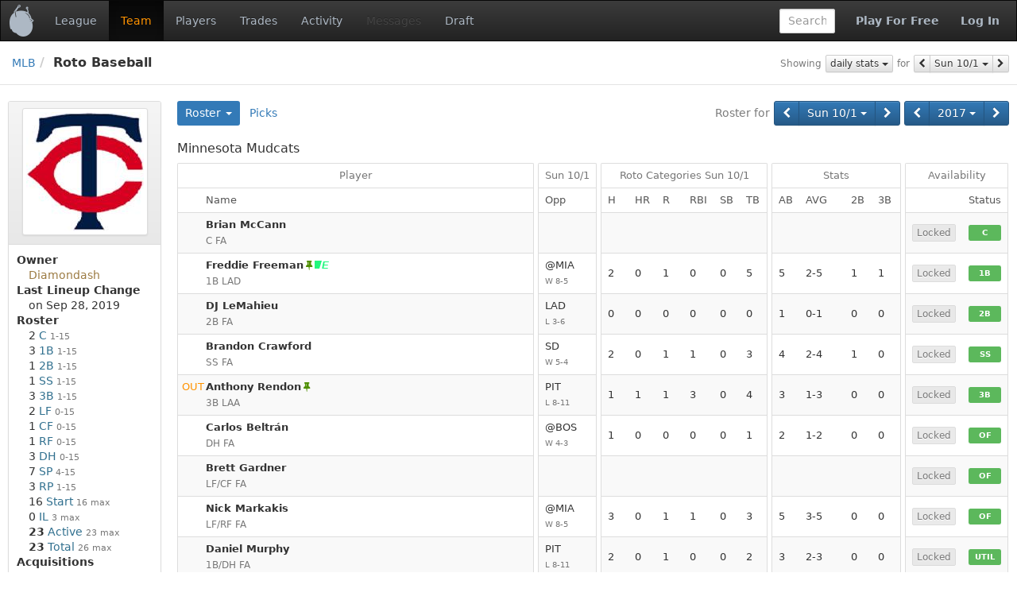

--- FILE ---
content_type: text/html;charset=UTF-8
request_url: https://www.fleaflicker.com/mlb/leagues/10501/teams/76174?season=2017
body_size: 7798
content:
<!DOCTYPE html><html lang="en"><head><meta charset="utf-8"/><meta http-equiv="X-UA-Compatible" content="IE=edge"><title>Minnesota Mudcats · Roto Baseball · MLB</title><meta name="viewport" content="width=device-width, initial-scale=1, user-scalable=no"/><meta name="msapplication-TileColor" content="#da532c"><meta name="theme-color" content="#ffffff"><link href="https://d1h60c43tcq0zx.cloudfront.net/static/css/global-daf4c996fa99386ece957a13305b9eb2.css" type="text/css" rel="stylesheet"/><script>if(typeof ga === "undefined") {(function(i,s,o,g,r,a,m){i['GoogleAnalyticsObject']=r;i[r]=i[r]||function(){(i[r].q=i[r].q||[]).push(arguments)},i[r].l=1*new Date();a=s.createElement(o), m=s.getElementsByTagName(o)[0];a.async=1;a.src=g;m.parentNode.insertBefore(a,m)})(window,document,'script','\/\/www.google-analytics.com\/analytics.js','ga');}ga('create', 'UA-211649-1', 'auto');var url='\/SPORT\/leagues\/LEAGUE_ID\/teams\/TEAM_ID';var dimensions={'dimension1':'anonymous','dimension2':'WEB','dimension3':'mlb','dimension5':'team','dimension6':'none','dimension4':'non-member'};ga('set', 'title', 'Minnesota Mudcats · Roto Baseball · MLB');ga('set', 'location', window.location.href); ga('set', 'page', url); ga('send', 'pageview', dimensions);</script><link rel="apple-touch-icon" href="https://d1h60c43tcq0zx.cloudfront.net/static/images/icons/apple-touch-icon-f3d0ad2586e334ad16152ed2ea83733c.png" sizes="180x180"/><link rel="icon" href="https://d1h60c43tcq0zx.cloudfront.net/static/images/icons/favicon-32x32-e0e1ec321d3b3dc8dbeaea4b8ddbf488.png" type="image/png" sizes="32x32"/><link rel="icon" href="https://d1h60c43tcq0zx.cloudfront.net/static/images/icons/favicon-16x16-d9d20590e3ca93ca37a46f25354879fb.png" type="image/png" sizes="16x16"/><link rel="mask-icon" href="https://d1h60c43tcq0zx.cloudfront.net/static/images/icons/safari-pinned-tab-85a30343527e637b578a0341527e5b9b.svg" color="#5bbad5"/><link rel="shortcut icon" href="https://d1h60c43tcq0zx.cloudfront.net/static/images/icons/favicon-c33d3980604494e94fb0d096d2faff4f.ico" /><meta name="twitter:site" content="@fleaflicker"/><meta name="twitter:card" content="summary"/><meta name="twitter:title" content="Minnesota Mudcats · Roto Baseball · MLB"/><meta property="og:type" content="website"/><meta property="og:title" content="Minnesota Mudcats · Roto Baseball · MLB"/><meta property="og:image" content="https://d1h60c43tcq0zx.cloudfront.net/static/images/icons/apple-touch-icon-f3d0ad2586e334ad16152ed2ea83733c.png"/><meta property="og:site_name" content="Fleaflicker"/><meta property="og:title" content="Minnesota Mudcats · Roto Baseball · MLB"/><!--[if lt IE 9]><script src="//oss.maxcdn.com/libs/html5shiv/3.7.0/html5shiv.js"></script><script src="//oss.maxcdn.com/libs/respond.js/1.4.2/respond.min.js"></script><![endif]--></head><body class="mlb desktop "><nav class="navbar navbar-inverse" role="navigation"><div class="navbar-header"><button type="button" class="navbar-toggle" data-toggle="collapse" data-target="#nav-toggleable"><span class="sr-only">Toggle navigation</span><span class="icon-bar"></span><span class="icon-bar"></span><span class="icon-bar"></span></button><div class="navbar-brand"><a class="brand" href="/mlb"><span class="brand-icon"></span></a></div></div><div id="nav-toggleable" class="collapse navbar-collapse"><ul class="nav navbar-nav"><li><a href="/mlb/leagues/10501">League</a></li><li class="active"><a href="/mlb/leagues/10501/teams/76174">Team</a></li><li><a href="/mlb/leagues/10501/players">Players</a></li><li><a href="/mlb/leagues/10501/trades">Trades</a></li><li><a href="/mlb/leagues/10501/activity">Activity</a></li><li class="disabled"><a>Messages</a></li><li><a href="/mlb/leagues/10501/drafts">Draft</a></li></ul><div class="navbar-right"><a class="btn btn-link navbar-btn strong" href="/mlb/signup">Play For Free</a><a class="btn btn-link navbar-btn strong" href="/mlb/login">Log In</a></div><form class="navbar-right navbar-form player-inline" action="/mlb/leagues/10501/players" method="get"><div class="form-group"><input id="global-search" class="tt-typeahead form-control" type="text" name="searchFor" autocomplete="off" placeholder="Search" data-typeahead-uri="/mlb/search" data-typeahead-param="q"/><input type="hidden" name="leagueId" value="10501"><input type="hidden" name="position" value="2047"></div></form></div></nav><div id="body"><div id="top-bar-container"><div id="top-bar"><div class="pull-right button-bar"><div class="btn-toolbar"><div class="btn-group"><small class="btn btn-default btn-xs disabled">Showing</small></div><div class="btn-group"><div class="btn-group"><a class="btn btn-default btn-xs dropdown-toggle" href="/mlb/leagues/10501/teams/76174?season=2017&amp;week=183&amp;statType=2" data-toggle="dropdown" data-target="#">daily stats <i class="caret"></i></a><ul class="dropdown-menu pull-left" role="menu"><li><a href="/mlb/leagues/10501/teams/76174?season=2017&amp;week=183&amp;statType=1">season stats</a></li><li class="active"><a href="/mlb/leagues/10501/teams/76174?season=2017&amp;week=183&amp;statType=2">daily stats</a></li><li><a href="/mlb/leagues/10501/teams/76174?season=2017&amp;week=183&amp;statType=3">weekly stats</a></li><li><a href="/mlb/leagues/10501/teams/76174?season=2017&amp;week=183&amp;statType=6">schedule</a></li></ul></div></div><div class="btn-group"><small class="btn btn-default btn-xs disabled">for</small></div><div class="btn-group"><div class="btn-group"><a class="btn btn-default btn-xs" href="/mlb/leagues/10501/teams/76174?season=2017&amp;week=183&amp;statType=2&amp;statRange=182" title="Sat 9/30"><i class="fa fa-chevron-left"></i></a><div class="btn-group"><a class="btn btn-default btn-xs dropdown-toggle" href="/mlb/leagues/10501/teams/76174?season=2017&amp;week=183&amp;statType=2" data-toggle="dropdown" data-target="#">Sun 10/1 <i class="caret"></i></a><ul class="dropdown-menu pull-right" role="menu"><li><a href="/mlb/leagues/10501/teams/76174?season=2017&amp;week=183&amp;statType=2&amp;statRange=176">Sun 9/24</a></li><li><a href="/mlb/leagues/10501/teams/76174?season=2017&amp;week=183&amp;statType=2&amp;statRange=177">Mon 9/25</a></li><li><a href="/mlb/leagues/10501/teams/76174?season=2017&amp;week=183&amp;statType=2&amp;statRange=178">Tue 9/26</a></li><li><a href="/mlb/leagues/10501/teams/76174?season=2017&amp;week=183&amp;statType=2&amp;statRange=179">Wed 9/27</a></li><li><a href="/mlb/leagues/10501/teams/76174?season=2017&amp;week=183&amp;statType=2&amp;statRange=180">Thu 9/28</a></li><li><a href="/mlb/leagues/10501/teams/76174?season=2017&amp;week=183&amp;statType=2&amp;statRange=181">Fri 9/29</a></li><li><a href="/mlb/leagues/10501/teams/76174?season=2017&amp;week=183&amp;statType=2&amp;statRange=182">Sat 9/30</a></li><li class="active"><a href="/mlb/leagues/10501/teams/76174?season=2017&amp;week=183&amp;statType=2">Sun 10/1</a></li><li><a href="/mlb/leagues/10501/teams/76174?season=2017&amp;week=183&amp;statType=2&amp;statRange=184">Mon 10/2</a></li><li><a href="/mlb/leagues/10501/teams/76174?season=2017&amp;week=183&amp;statType=2&amp;statRange=185">Tue 10/3</a></li><li><a href="/mlb/leagues/10501/teams/76174?season=2017&amp;week=183&amp;statType=2&amp;statRange=186">Wed 10/4</a></li><li><a href="/mlb/leagues/10501/teams/76174?season=2017&amp;week=183&amp;statType=2&amp;statRange=187">Thu 10/5</a></li><li><a href="/mlb/leagues/10501/teams/76174?season=2017&amp;week=183&amp;statType=2&amp;statRange=188">Fri 10/6</a></li><li><a href="/mlb/leagues/10501/teams/76174?season=2017&amp;week=183&amp;statType=2&amp;statRange=189">Sat 10/7</a></li><li><a href="/mlb/leagues/10501/teams/76174?season=2017&amp;week=183&amp;statType=2&amp;statRange=190">Sun 10/8</a></li></ul></div><a class="btn btn-default btn-xs" href="/mlb/leagues/10501/teams/76174?season=2017&amp;week=183&amp;statType=2&amp;statRange=184" title="Mon 10/2"><i class="fa fa-chevron-right"></i></a></div></div></div></div><ul class="breadcrumb"><li><a href="/mlb">MLB</a><li class="active">Roto Baseball </li></ul></div></div><div class="container-fluid"><div id="alerts-container"></div><div class="row"><div id="body-main" class="col-md-10 col-md-push-2"><div id="main-container"><div id="body-top"><div class="button-bar"><div class="btn-toolbar"><div class="btn-group"><small class="btn btn-primary disabled">Roster for</small></div><div class="btn-group"><div class="btn-group"><a class="btn btn-primary" href="/mlb/leagues/10501/teams/76174?season=2017&amp;week=182" title="Sat 9/30"><i class="fa fa-chevron-left"></i></a><div class="btn-group"><a class="btn btn-primary dropdown-toggle" href="/mlb/leagues/10501/teams/76174?season=2017&amp;week=183" data-toggle="dropdown" data-target="#">Sun 10/1 <i class="caret"></i></a><ul class="dropdown-menu pull-left" role="menu"><li><a href="/mlb/leagues/10501/teams/76174?season=2017&amp;week=176">Sun 9/24</a></li><li><a href="/mlb/leagues/10501/teams/76174?season=2017&amp;week=177">Mon 9/25</a></li><li><a href="/mlb/leagues/10501/teams/76174?season=2017&amp;week=178">Tue 9/26</a></li><li><a href="/mlb/leagues/10501/teams/76174?season=2017&amp;week=179">Wed 9/27</a></li><li><a href="/mlb/leagues/10501/teams/76174?season=2017&amp;week=180">Thu 9/28</a></li><li><a href="/mlb/leagues/10501/teams/76174?season=2017&amp;week=181">Fri 9/29</a></li><li><a href="/mlb/leagues/10501/teams/76174?season=2017&amp;week=182">Sat 9/30</a></li><li class="active"><a href="/mlb/leagues/10501/teams/76174?season=2017&amp;week=183">Sun 10/1</a></li><li><a href="/mlb/leagues/10501/teams/76174?season=2017&amp;week=184">Mon 10/2</a></li><li><a href="/mlb/leagues/10501/teams/76174?season=2017&amp;week=185">Tue 10/3</a></li><li><a href="/mlb/leagues/10501/teams/76174?season=2017&amp;week=186">Wed 10/4</a></li><li><a href="/mlb/leagues/10501/teams/76174?season=2017&amp;week=187">Thu 10/5</a></li><li><a href="/mlb/leagues/10501/teams/76174?season=2017&amp;week=188">Fri 10/6</a></li><li><a href="/mlb/leagues/10501/teams/76174?season=2017&amp;week=189">Sat 10/7</a></li><li><a href="/mlb/leagues/10501/teams/76174?season=2017&amp;week=190">Sun 10/8</a></li></ul></div><a class="btn btn-primary" href="/mlb/leagues/10501/teams/76174?season=2017&amp;week=184" title="Mon 10/2"><i class="fa fa-chevron-right"></i></a></div></div><div class="btn-group"><div class="btn-group"><a class="btn btn-primary" href="/mlb/leagues/10501/teams/76174?season=2016" title="2016"><i class="fa fa-chevron-left"></i></a><div class="btn-group"><a class="btn btn-primary dropdown-toggle" href="/mlb/leagues/10501/teams/76174?season=2017" data-toggle="dropdown" data-target="#">2017 <i class="caret"></i></a><ul class="dropdown-menu pull-right" role="menu"><li><a href="/mlb/leagues/10501/teams/76174?season=2013">2013</a></li><li><a href="/mlb/leagues/10501/teams/76174?season=2014">2014</a></li><li><a href="/mlb/leagues/10501/teams/76174?season=2015">2015</a></li><li><a href="/mlb/leagues/10501/teams/76174?season=2016">2016</a></li><li class="active"><a href="/mlb/leagues/10501/teams/76174?season=2017">2017</a></li><li><a href="/mlb/leagues/10501/teams/76174?season=2018">2018</a></li><li><a href="/mlb/leagues/10501/teams/76174?season=2019">2019</a></li><li><a href="/mlb/leagues/10501/teams/76174?season=2020">2020</a></li><li><a href="/mlb/leagues/10501/teams/76174?season=2021">2021</a></li></ul></div><a class="btn btn-primary" href="/mlb/leagues/10501/teams/76174?season=2018" title="2018"><i class="fa fa-chevron-right"></i></a></div></div></div></div><ul class="nav nav-pills"><li class="dropdown toggle active"><a href="/mlb/leagues/10501/teams/76174" onclick="return false;" class="dropdown-toggle" data-target="#" data-toggle="dropdown">Roster <b class="caret"></b></a><ul class="dropdown-menu"><li><a href="/mlb/leagues/10501/teams/62969">Madison Reds</a></li><li><a href="/mlb/leagues/10501/teams/62981">Cubs</a></li><li><a href="/mlb/leagues/10501/teams/63018">Answer-Sun 3/26/17 8:00 PM EEST</a></li><li><a href="/mlb/leagues/10501/teams/63024">Endless, Nameless (-)</a></li><li><a href="/mlb/leagues/10501/teams/63033">Indians</a></li><li><a href="/mlb/leagues/10501/teams/63186">Gadom Yankees</a></li><li><a href="/mlb/leagues/10501/teams/63188">PowerPac1</a></li><li><a href="/mlb/leagues/10501/teams/63338">Roto Leagues Suck!</a></li><li class="active"><a href="/mlb/leagues/10501/teams/76174">Minnesota Mudcats</a></li><li><a href="/mlb/leagues/10501/teams/77390">Dragon Riders of PERN</a></li><li><a href="/mlb/leagues/10501/teams/87479">Intentional Walks</a></li><li><a href="/mlb/leagues/10501/teams/88399">The Peoples Elbow</a></li></ul></li><li><a href="/mlb/leagues/10501/teams/76174/picks">Picks</a></li></ul><div class="clearfix"></div></div><div id="body-center-main"><table class="table-group table table-striped table-bordered table-hover"><colgroup><col /><col style="width:1px" /></colgroup><colgroup><col style="width:1px" /><col style="width:1px" /></colgroup><colgroup><col style="width:1px" /><col style="width:1px" /><col style="width:1px" /><col style="width:1px" /><col style="width:1px" /><col style="width:1px" /><col style="width:1px" /></colgroup><colgroup><col style="width:1px" /><col style="width:1px" /><col style="width:1px" /><col style="width:1px" /><col style="width:1px" /></colgroup><colgroup><col style="width:1px" /><col style="width:1px" /></colgroup><thead><tr><td class="vertical-spacer table-heading" colspan="18"><h3>Minnesota Mudcats</h3></td></tr><tr class="first"><th class="top left right">Player</th><th class="horizontal-spacer"></th><th class="top left right">Sun 10/1</th><th class="horizontal-spacer"></th><th class="top left right" colspan="6">Roto Categories Sun 10/1</th><th class="horizontal-spacer"></th><th class="top left right" colspan="4">Stats</th><th class="horizontal-spacer"></th><th class="top left right" colspan="2">Availability</th></tr><tr><th class="leaf left right"><span class="player">Name</span></th><th class="horizontal-spacer"></th><th class="leaf left right"><span class="pro-opp-matchup">Opp</span></th><th class="horizontal-spacer"></th><th class="leaf left"><span class="tt-content" id="ttId0_0">H</span></th><th class="leaf"><span class="tt-content" id="ttId1_0">HR</span></th><th class="leaf"><span class="tt-content" id="ttId2_0">R</span></th><th class="leaf"><span class="tt-content" id="ttId3_0">RBI</span></th><th class="leaf"><span class="tt-content" id="ttId4_0">SB</span></th><th class="leaf right"><span class="tt-content" id="ttId5_0">TB</span></th><th class="horizontal-spacer"></th><th class="leaf left"><span class="tt-content" id="ttId6_0">AB</span></th><th class="leaf"><span class="tt-content" id="ttId7_0">AVG</span></th><th class="leaf"><span class="tt-content" id="ttId8_0">2B</span></th><th class="leaf right"><span class="tt-content" id="ttId9_0">3B</span></th><th class="horizontal-spacer"></th><th class="leaf left"></th><th class="leaf right">Status</th></tr></thead><tr><td class="left right"><div class="player"><div class="player-name"><a class="player-text" href="/mlb/leagues/10501/players/brian-mccann-818?season=2017" id="ttId10_0">Brian McCann</a></div><div class="player-icons"></div><div class="player-info"> <span class="position" title="Catcher">C</span> <span class="player-team">FA</span></div></div></td><td class="horizontal-spacer"></td><td class="left right"></td><td class="horizontal-spacer"></td><td class="left"></td><td></td><td></td><td></td><td></td><td class="right"></td><td class="horizontal-spacer"></td><td class="left"></td><td></td><td></td><td class="right"></td><td class="horizontal-spacer"></td><td class="left"><span class="tt-content" id="ttId11_0"><span class="btn btn-default btn-xs disabled btn-block">Locked</span></span></td><td class="right"><span class="label label-success label-block"><span class="position" title="Catcher">C</span></span></td></tr><tr><td class="left right"><div class="player"><div class="player-name"><a class="player-text" href="/mlb/leagues/10501/players/freddie-freeman-1702?season=2017" id="ttId12_0">Freddie Freeman</a></div><div class="player-icons"><i class="fa fa-thumb-tack right-icon text-green tt-content" id="ttId13_0"></i><i class="right-icon"><i class="icon-edge-E tt-content" id="ttId14_0"><i class="icon-edge"></i></i></i></div><div class="player-info"> <span class="position" title="First Base">1B</span> <span class="player-team">LAD</span></div></div></td><td class="horizontal-spacer"></td><td class="left right"><div class="pro-opp-matchup"><a class="" href="/mlb/boxscore?gameId=43884">@MIA<span class="pro-opp-matchup-info">W 8-5 </span></a></div></td><td class="horizontal-spacer"></td><td class="left"><span class="nowrap">2</span></td><td><span class="nowrap">0</span></td><td><span class="nowrap">1</span></td><td><span class="nowrap">0</span></td><td><span class="nowrap">0</span></td><td class="right"><span class="nowrap">5</span></td><td class="horizontal-spacer"></td><td class="left"><span class="nowrap">5</span></td><td><span class="nowrap">2-5</span></td><td><span class="nowrap">1</span></td><td class="right"><span class="nowrap">1</span></td><td class="horizontal-spacer"></td><td class="left"><span class="tt-content" id="ttId11_1"><span class="btn btn-default btn-xs disabled btn-block">Locked</span></span></td><td class="right"><span class="label label-success label-block"><span class="position" title="First Base">1B</span></span></td></tr><tr><td class="left right"><div class="player"><div class="player-name"><a class="player-text" href="/mlb/leagues/10501/players/dj-lemahieu-2016?season=2017" id="ttId15_0">DJ LeMahieu</a></div><div class="player-icons"></div><div class="player-info"> <span class="position" title="Second Base">2B</span> <span class="player-team">FA</span></div></div></td><td class="horizontal-spacer"></td><td class="left right"><div class="pro-opp-matchup"><a class="" href="/mlb/boxscore?gameId=43883">LAD<span class="pro-opp-matchup-info">L 3-6 </span></a></div></td><td class="horizontal-spacer"></td><td class="left"><span class="nowrap">0</span></td><td><span class="nowrap">0</span></td><td><span class="nowrap">0</span></td><td><span class="nowrap">0</span></td><td><span class="nowrap">0</span></td><td class="right"><span class="nowrap">0</span></td><td class="horizontal-spacer"></td><td class="left"><span class="nowrap">1</span></td><td><span class="nowrap">0-1</span></td><td><span class="nowrap">0</span></td><td class="right"><span class="nowrap">0</span></td><td class="horizontal-spacer"></td><td class="left"><span class="tt-content" id="ttId11_2"><span class="btn btn-default btn-xs disabled btn-block">Locked</span></span></td><td class="right"><span class="label label-success label-block"><span class="position" title="Second Base">2B</span></span></td></tr><tr><td class="left right"><div class="player"><div class="player-name"><a class="player-text" href="/mlb/leagues/10501/players/brandon-crawford-2012?season=2017" id="ttId16_0">Brandon Crawford</a></div><div class="player-icons"></div><div class="player-info"> <span class="position" title="Shortstop">SS</span> <span class="player-team">FA</span></div></div></td><td class="horizontal-spacer"></td><td class="left right"><div class="pro-opp-matchup"><a class="" href="/mlb/boxscore?gameId=43874">SD<span class="pro-opp-matchup-info">W 5-4 </span></a></div></td><td class="horizontal-spacer"></td><td class="left"><span class="nowrap">2</span></td><td><span class="nowrap">0</span></td><td><span class="nowrap">1</span></td><td><span class="nowrap">1</span></td><td><span class="nowrap">0</span></td><td class="right"><span class="nowrap">3</span></td><td class="horizontal-spacer"></td><td class="left"><span class="nowrap">4</span></td><td><span class="nowrap">2-4</span></td><td><span class="nowrap">1</span></td><td class="right"><span class="nowrap">0</span></td><td class="horizontal-spacer"></td><td class="left"><span class="tt-content" id="ttId11_3"><span class="btn btn-default btn-xs disabled btn-block">Locked</span></span></td><td class="right"><span class="label label-success label-block"><span class="position" title="Shortstop">SS</span></span></td></tr><tr><td class="left right"><div class="player"><div class="player-name"><span class="injury text-orange tt-content" id="ttId17_0">OUT</span><a class="player-text" href="/mlb/leagues/10501/players/anthony-rendon-5526?season=2017" id="ttId18_0">Anthony Rendon</a></div><div class="player-icons"><i class="fa fa-thumb-tack right-icon text-green tt-content" id="ttId13_1"></i></div><div class="player-info"> <span class="position" title="Third Base">3B</span> <span class="player-team">LAA</span></div></div></td><td class="horizontal-spacer"></td><td class="left right"><div class="pro-opp-matchup"><a class="" href="/mlb/boxscore?gameId=43876">PIT<span class="pro-opp-matchup-info">L 8-11 </span></a></div></td><td class="horizontal-spacer"></td><td class="left"><span class="nowrap">1</span></td><td><span class="nowrap">1</span></td><td><span class="nowrap">1</span></td><td><span class="nowrap">3</span></td><td><span class="nowrap">0</span></td><td class="right"><span class="nowrap">4</span></td><td class="horizontal-spacer"></td><td class="left"><span class="nowrap">3</span></td><td><span class="nowrap">1-3</span></td><td><span class="nowrap">0</span></td><td class="right"><span class="nowrap">0</span></td><td class="horizontal-spacer"></td><td class="left"><span class="tt-content" id="ttId11_4"><span class="btn btn-default btn-xs disabled btn-block">Locked</span></span></td><td class="right"><span class="label label-success label-block"><span class="position" title="Third Base">3B</span></span></td></tr><tr><td class="left right"><div class="player"><div class="player-name"><a class="player-text" href="/mlb/leagues/10501/players/carlos-beltr%C3%A1n-90?season=2017" id="ttId19_0">Carlos Beltrán</a></div><div class="player-icons"></div><div class="player-info"> <span class="position" title="Designated Hitter">DH</span> <span class="player-team">FA</span></div></div></td><td class="horizontal-spacer"></td><td class="left right"><div class="pro-opp-matchup"><a class="" href="/mlb/boxscore?gameId=43879">@BOS<span class="pro-opp-matchup-info">W 4-3 </span></a></div></td><td class="horizontal-spacer"></td><td class="left"><span class="nowrap">1</span></td><td><span class="nowrap">0</span></td><td><span class="nowrap">0</span></td><td><span class="nowrap">0</span></td><td><span class="nowrap">0</span></td><td class="right"><span class="nowrap">1</span></td><td class="horizontal-spacer"></td><td class="left"><span class="nowrap">2</span></td><td><span class="nowrap">1-2</span></td><td><span class="nowrap">0</span></td><td class="right"><span class="nowrap">0</span></td><td class="horizontal-spacer"></td><td class="left"><span class="tt-content" id="ttId11_5"><span class="btn btn-default btn-xs disabled btn-block">Locked</span></span></td><td class="right"><span class="label label-success label-block"><span class="position" title="Left Field/Center Field/Right Field">OF</span></span></td></tr><tr><td class="left right"><div class="player"><div class="player-name"><a class="player-text" href="/mlb/leagues/10501/players/brett-gardner-450?season=2017" id="ttId20_0">Brett Gardner</a></div><div class="player-icons"></div><div class="player-info"> <span class="position" title="Left Field/Center Field">LF/CF</span> <span class="player-team">FA</span></div></div></td><td class="horizontal-spacer"></td><td class="left right"></td><td class="horizontal-spacer"></td><td class="left"></td><td></td><td></td><td></td><td></td><td class="right"></td><td class="horizontal-spacer"></td><td class="left"></td><td></td><td></td><td class="right"></td><td class="horizontal-spacer"></td><td class="left"><span class="tt-content" id="ttId11_6"><span class="btn btn-default btn-xs disabled btn-block">Locked</span></span></td><td class="right"><span class="label label-success label-block"><span class="position" title="Left Field/Center Field/Right Field">OF</span></span></td></tr><tr><td class="left right"><div class="player"><div class="player-name"><a class="player-text" href="/mlb/leagues/10501/players/nick-markakis-784?season=2017" id="ttId21_0">Nick Markakis</a></div><div class="player-icons"></div><div class="player-info"> <span class="position" title="Left Field/Right Field">LF/RF</span> <span class="player-team">FA</span></div></div></td><td class="horizontal-spacer"></td><td class="left right"><div class="pro-opp-matchup"><a class="" href="/mlb/boxscore?gameId=43884">@MIA<span class="pro-opp-matchup-info">W 8-5 </span></a></div></td><td class="horizontal-spacer"></td><td class="left"><span class="nowrap">3</span></td><td><span class="nowrap">0</span></td><td><span class="nowrap">1</span></td><td><span class="nowrap">1</span></td><td><span class="nowrap">0</span></td><td class="right"><span class="nowrap">3</span></td><td class="horizontal-spacer"></td><td class="left"><span class="nowrap">5</span></td><td><span class="nowrap">3-5</span></td><td><span class="nowrap">0</span></td><td class="right"><span class="nowrap">0</span></td><td class="horizontal-spacer"></td><td class="left"><span class="tt-content" id="ttId11_7"><span class="btn btn-default btn-xs disabled btn-block">Locked</span></span></td><td class="right"><span class="label label-success label-block"><span class="position" title="Left Field/Center Field/Right Field">OF</span></span></td></tr><tr><td class="left right"><div class="player"><div class="player-name"><a class="player-text" href="/mlb/leagues/10501/players/daniel-murphy-899?season=2017" id="ttId22_0">Daniel Murphy</a></div><div class="player-icons"></div><div class="player-info"> <span class="position" title="First Base/Designated Hitter">1B/DH</span> <span class="player-team">FA</span></div></div></td><td class="horizontal-spacer"></td><td class="left right"><div class="pro-opp-matchup"><a class="" href="/mlb/boxscore?gameId=43876">PIT<span class="pro-opp-matchup-info">L 8-11 </span></a></div></td><td class="horizontal-spacer"></td><td class="left"><span class="nowrap">2</span></td><td><span class="nowrap">0</span></td><td><span class="nowrap">1</span></td><td><span class="nowrap">0</span></td><td><span class="nowrap">0</span></td><td class="right"><span class="nowrap">2</span></td><td class="horizontal-spacer"></td><td class="left"><span class="nowrap">3</span></td><td><span class="nowrap">2-3</span></td><td><span class="nowrap">0</span></td><td class="right"><span class="nowrap">0</span></td><td class="horizontal-spacer"></td><td class="left"><span class="tt-content" id="ttId11_8"><span class="btn btn-default btn-xs disabled btn-block">Locked</span></span></td><td class="right"><span class="label label-success label-block"><span class="position" title="Catcher/First Base/Second Base/Shortstop/Third Base/Left Field/Center Field/Right Field/Designated Hitter">UTIL</span></span></td></tr><tr class="last divider strong"><td class="bottom left right"><strong class="player injurable">Total</strong></td><td class="horizontal-spacer"></td><td class="bottom left right"></td><td class="horizontal-spacer"></td><td class="bottom left"><span class="nowrap">11</span></td><td class="bottom"><span class="nowrap">1</span></td><td class="bottom"><span class="nowrap">5</span></td><td class="bottom"><span class="nowrap">5</span></td><td class="bottom"><span class="nowrap">0</span></td><td class="bottom right"><span class="nowrap">18</span></td><td class="horizontal-spacer"></td><td class="bottom left"><span class="nowrap">23</span></td><td class="bottom"><span class="nowrap">11-23</span></td><td class="bottom"><span class="nowrap">2</span></td><td class="bottom right"><span class="nowrap">1</span></td><td class="horizontal-spacer"></td><td class="bottom left"></td><td class="bottom right"></td></tr><tr><td class="vertical-spacer" colspan="18"></td></tr><tr class="first repeated"><th class="vertical-spacer bottom"> </th><th class="horizontal-spacer"></th><th class="vertical-spacer bottom"> </th><th class="horizontal-spacer"></th><th class="leaf top left"><span class="tt-content" id="ttId23_0">IP</span></th><th class="leaf top"><span class="tt-content" id="ttId24_0">ER</span></th><th class="leaf top"><span class="tt-content" id="ttId25_0">SO</span></th><th class="leaf top"><span class="tt-content" id="ttId26_0">W</span></th><th class="leaf top"><span class="tt-content" id="ttId27_0">L</span></th><th class="leaf top right"><span class="tt-content" id="ttId28_0">SV</span></th><th class="horizontal-spacer"></th><th class="leaf top left"><span class="tt-content" id="ttId29_0">H</span></th><th class="leaf top"><span class="tt-content" id="ttId30_0">R</span></th><th class="leaf top"><span class="tt-content" id="ttId31_0">BB</span></th><th class="leaf top right"><span class="tt-content" id="ttId32_0">HD</span></th><th class="horizontal-spacer"></th><th class="vertical-spacer bottom"> </th><th class="vertical-spacer bottom"> </th></tr><tr><td class="top left right"><div class="player"><div class="player-name"><a class="player-text" href="/mlb/leagues/10501/players/dallas-keuchel-6087?season=2017" id="ttId33_0">Dallas Keuchel</a></div><div class="player-icons"></div><div class="player-info"> <span class="position" title="Starting Pitcher">SP</span> <span class="player-team">FA</span></div></div></td><td class="horizontal-spacer"></td><td class="top left right"></td><td class="horizontal-spacer"></td><td class="left"></td><td></td><td></td><td></td><td></td><td class="right"></td><td class="horizontal-spacer"></td><td class="left"></td><td></td><td></td><td class="right"></td><td class="horizontal-spacer"></td><td class="top left"><span class="tt-content" id="ttId11_9"><span class="btn btn-default btn-xs disabled btn-block">Locked</span></span></td><td class="top right"><span class="label label-success label-block"><span class="position" title="Starting Pitcher">SP</span></span></td></tr><tr><td class="left right"><div class="player"><div class="player-name"><a class="player-text" href="/mlb/leagues/10501/players/dan-straily-6094?season=2017" id="ttId19_1">Dan Straily</a></div><div class="player-icons"></div><div class="player-info"> <span class="position" title="Starting Pitcher">SP</span> <span class="player-team">FA</span></div></div></td><td class="horizontal-spacer"></td><td class="left right"></td><td class="horizontal-spacer"></td><td class="left"></td><td></td><td></td><td></td><td></td><td class="right"></td><td class="horizontal-spacer"></td><td class="left"></td><td></td><td></td><td class="right"></td><td class="horizontal-spacer"></td><td class="left"><span class="tt-content" id="ttId11_10"><span class="btn btn-default btn-xs disabled btn-block">Locked</span></span></td><td class="right"><span class="label label-success label-block"><span class="position" title="Starting Pitcher">SP</span></span></td></tr><tr><td class="left right"><div class="player"><div class="player-name"><a class="player-text" href="/mlb/leagues/10501/players/hyun-jin-ryu-6167?season=2017" id="ttId34_0">Hyun Jin Ryu</a></div><div class="player-icons"></div><div class="player-info"> <span class="position" title="Starting Pitcher">SP</span> <span class="player-team">FA</span></div></div></td><td class="horizontal-spacer"></td><td class="left right"></td><td class="horizontal-spacer"></td><td class="left"></td><td></td><td></td><td></td><td></td><td class="right"></td><td class="horizontal-spacer"></td><td class="left"></td><td></td><td></td><td class="right"></td><td class="horizontal-spacer"></td><td class="left"><span class="tt-content" id="ttId11_11"><span class="btn btn-default btn-xs disabled btn-block">Locked</span></span></td><td class="right"><span class="label label-success label-block"><span class="position" title="Starting Pitcher">SP</span></span></td></tr><tr><td class="left right"><div class="player"><div class="player-name"><a class="player-text" href="/mlb/leagues/10501/players/zach-davies-7528?season=2017" id="ttId35_0">Zach Davies</a></div><div class="player-icons"></div><div class="player-info"> <span class="position" title="Starting Pitcher">SP</span> <span class="player-team">FA</span></div></div></td><td class="horizontal-spacer"></td><td class="left right"></td><td class="horizontal-spacer"></td><td class="left"></td><td></td><td></td><td></td><td></td><td class="right"></td><td class="horizontal-spacer"></td><td class="left"></td><td></td><td></td><td class="right"></td><td class="horizontal-spacer"></td><td class="left"><span class="tt-content" id="ttId11_12"><span class="btn btn-default btn-xs disabled btn-block">Locked</span></span></td><td class="right"><span class="label label-success label-block"><span class="position" title="Starting Pitcher">SP</span></span></td></tr><tr><td class="left right"><div class="player"><div class="player-name"><a class="player-text" href="/mlb/leagues/10501/players/alex-colom%C3%A9-5518?season=2017" id="ttId36_0">Alex Colomé</a></div><div class="player-icons"></div><div class="player-info"> <span class="position" title="Relief Pitcher">RP</span> <span class="player-team">FA</span></div></div></td><td class="horizontal-spacer"></td><td class="left right"></td><td class="horizontal-spacer"></td><td class="left"></td><td></td><td></td><td></td><td></td><td class="right"></td><td class="horizontal-spacer"></td><td class="left"></td><td></td><td></td><td class="right"></td><td class="horizontal-spacer"></td><td class="left"><span class="tt-content" id="ttId11_13"><span class="btn btn-default btn-xs disabled btn-block">Locked</span></span></td><td class="right"><span class="label label-success label-block"><span class="position" title="Relief Pitcher">RP</span></span></td></tr><tr><td class="left right"><div class="player"><div class="player-name"><a class="player-text" href="/mlb/leagues/10501/players/david-robertson-1097?season=2017" id="ttId37_0">David Robertson</a></div><div class="player-icons"></div><div class="player-info"> <span class="position" title="Relief Pitcher">RP</span> <span class="player-team">FA</span></div></div></td><td class="horizontal-spacer"></td><td class="left right"></td><td class="horizontal-spacer"></td><td class="left"></td><td></td><td></td><td></td><td></td><td class="right"></td><td class="horizontal-spacer"></td><td class="left"></td><td></td><td></td><td class="right"></td><td class="horizontal-spacer"></td><td class="left"><span class="tt-content" id="ttId11_14"><span class="btn btn-default btn-xs disabled btn-block">Locked</span></span></td><td class="right"><span class="label label-success label-block"><span class="position" title="Starting Pitcher/Relief Pitcher">P</span></span></td></tr><tr class="last"><td class="bottom left right"><div class="player"><div class="player-name"><a class="player-text" href="/mlb/leagues/10501/players/aj-ramos-5191?season=2017" id="ttId19_2">AJ Ramos</a></div><div class="player-icons"></div><div class="player-info"> <span class="position" title="Relief Pitcher">RP</span> <span class="player-team">FA</span></div></div></td><td class="horizontal-spacer"></td><td class="bottom left right"></td><td class="horizontal-spacer"></td><td class="bottom left"></td><td class="bottom"></td><td class="bottom"></td><td class="bottom"></td><td class="bottom"></td><td class="bottom right"></td><td class="horizontal-spacer"></td><td class="bottom left"></td><td class="bottom"></td><td class="bottom"></td><td class="bottom right"></td><td class="horizontal-spacer"></td><td class="bottom left"><span class="tt-content" id="ttId11_15"><span class="btn btn-default btn-xs disabled btn-block">Locked</span></span></td><td class="bottom right"><span class="label label-success label-block"><span class="position" title="Starting Pitcher/Relief Pitcher">P</span></span></td></tr><tr><td class="vertical-spacer" colspan="18"></td></tr><tr><td class="vertical-spacer table-heading" colspan="18"><h3>Benched</h3></td></tr><tr class="first repeated"><th class="vertical-spacer bottom"> </th><th class="horizontal-spacer"></th><th class="vertical-spacer bottom"> </th><th class="horizontal-spacer"></th><th class="leaf top left"><span class="tt-content" id="ttId0_1">H</span></th><th class="leaf top"><span class="tt-content" id="ttId1_1">HR</span></th><th class="leaf top"><span class="tt-content" id="ttId2_1">R</span></th><th class="leaf top"><span class="tt-content" id="ttId3_1">RBI</span></th><th class="leaf top"><span class="tt-content" id="ttId4_1">SB</span></th><th class="leaf top right"><span class="tt-content" id="ttId5_1">TB</span></th><th class="horizontal-spacer"></th><th class="leaf top left"><span class="tt-content" id="ttId6_1">AB</span></th><th class="leaf top"><span class="tt-content" id="ttId7_1">AVG</span></th><th class="leaf top"><span class="tt-content" id="ttId8_1">2B</span></th><th class="leaf top right"><span class="tt-content" id="ttId9_1">3B</span></th><th class="horizontal-spacer"></th><th class="vertical-spacer bottom"> </th><th class="vertical-spacer bottom"> </th></tr><tr><td class="top left right"><div class="player"><div class="player-name"><a class="player-text" href="/mlb/leagues/10501/players/james-mccann-5573?season=2017" id="ttId38_0">James McCann</a></div><div class="player-icons"></div><div class="player-info"> <span class="position" title="Catcher">C</span> <span class="player-team">ARI</span></div></div></td><td class="horizontal-spacer"></td><td class="top left right"><div class="pro-opp-matchup"><a class="" href="/mlb/boxscore?gameId=43887">@KC<span class="pro-opp-matchup-info">W 14-2 </span></a></div></td><td class="horizontal-spacer"></td><td class="left"></td><td></td><td></td><td></td><td></td><td class="right"></td><td class="horizontal-spacer"></td><td class="left"></td><td></td><td></td><td class="right"></td><td class="horizontal-spacer"></td><td class="top left"><span class="tt-content" id="ttId11_16"><span class="btn btn-default btn-xs disabled btn-block">Locked</span></span></td><td class="top right"><span class="label label-danger label-block"><span class="text-muted">BN</span></span></td></tr><tr><td class="left right"><div class="player"><div class="player-name"><a class="player-text" href="/mlb/leagues/10501/players/ryon-healy-7560?season=2017" id="ttId39_0">Ryon Healy</a></div><div class="player-icons"></div><div class="player-info"> <span class="position" title="Third Base">3B</span> <span class="player-team">FA</span></div></div></td><td class="horizontal-spacer"></td><td class="left right"><div class="pro-opp-matchup"><a class="" href="/mlb/boxscore?gameId=43875">@TEX<span class="pro-opp-matchup-info">W 5-2 </span></a></div></td><td class="horizontal-spacer"></td><td class="left"><span class="nowrap">1</span></td><td><span class="nowrap">0</span></td><td><span class="nowrap">0</span></td><td><span class="nowrap">0</span></td><td><span class="nowrap">0</span></td><td class="right"><span class="nowrap">2</span></td><td class="horizontal-spacer"></td><td class="left"><span class="nowrap">4</span></td><td><span class="nowrap">1-4</span></td><td><span class="nowrap">1</span></td><td class="right"><span class="nowrap">0</span></td><td class="horizontal-spacer"></td><td class="left"><span class="tt-content" id="ttId11_17"><span class="btn btn-default btn-xs disabled btn-block">Locked</span></span></td><td class="right"><span class="label label-danger label-block"><span class="text-muted">BN</span></span></td></tr><tr><td class="left right"><div class="player"><div class="player-name"><a class="player-text" href="/mlb/leagues/10501/players/travis-shaw-6460?season=2017" id="ttId40_0">Travis Shaw</a></div><div class="player-icons"></div><div class="player-info"> <span class="position" title="First Base/Third Base">1B/3B</span> <span class="player-team">FA</span></div></div></td><td class="horizontal-spacer"></td><td class="left right"></td><td class="horizontal-spacer"></td><td class="left"></td><td></td><td></td><td></td><td></td><td class="right"></td><td class="horizontal-spacer"></td><td class="left"></td><td></td><td></td><td class="right"></td><td class="horizontal-spacer"></td><td class="left"><span class="tt-content" id="ttId11_18"><span class="btn btn-default btn-xs disabled btn-block">Locked</span></span></td><td class="right"><span class="label label-danger label-block"><span class="text-muted">BN</span></span></td></tr><tr><td class="left right"><div class="player"><div class="player-name"><a class="player-text" href="/mlb/leagues/10501/players/starling-marte-4936?season=2017" id="ttId41_0">Starling Marte</a></div><div class="player-icons"><i class="fa fa-thumb-tack right-icon text-green tt-content" id="ttId13_2"></i></div><div class="player-info"> <span class="position" title="Designated Hitter">DH</span> <span class="player-team">FA</span></div></div></td><td class="horizontal-spacer"></td><td class="left right"><div class="pro-opp-matchup"><a class="" href="/mlb/boxscore?gameId=43876">@WSH<span class="pro-opp-matchup-info">W 11-8 </span></a></div></td><td class="horizontal-spacer"></td><td class="left"><span class="nowrap">2</span></td><td><span class="nowrap">0</span></td><td><span class="nowrap">1</span></td><td><span class="nowrap">1</span></td><td><span class="nowrap">0</span></td><td class="right"><span class="nowrap">2</span></td><td class="horizontal-spacer"></td><td class="left"><span class="nowrap">6</span></td><td><span class="nowrap">2-6</span></td><td><span class="nowrap">0</span></td><td class="right"><span class="nowrap">0</span></td><td class="horizontal-spacer"></td><td class="left"><span class="tt-content" id="ttId11_19"><span class="btn btn-default btn-xs disabled btn-block">Locked</span></span></td><td class="right"><span class="label label-danger label-block"><span class="text-muted">BN</span></span></td></tr><tr class="last divider strong"><td class="bottom left right"><strong class="player injurable">Total</strong></td><td class="horizontal-spacer"></td><td class="bottom left right"></td><td class="horizontal-spacer"></td><td class="bottom left"><span class="nowrap">3</span></td><td class="bottom"><span class="nowrap">0</span></td><td class="bottom"><span class="nowrap">1</span></td><td class="bottom"><span class="nowrap">1</span></td><td class="bottom"><span class="nowrap">0</span></td><td class="bottom right"><span class="nowrap">4</span></td><td class="horizontal-spacer"></td><td class="bottom left"><span class="nowrap">10</span></td><td class="bottom"><span class="nowrap">3-10</span></td><td class="bottom"><span class="nowrap">1</span></td><td class="bottom right"><span class="nowrap">0</span></td><td class="horizontal-spacer"></td><td class="bottom left"></td><td class="bottom right"></td></tr><tr><td class="vertical-spacer" colspan="18"></td></tr><tr class="first repeated"><th class="vertical-spacer bottom"> </th><th class="horizontal-spacer"></th><th class="vertical-spacer bottom"> </th><th class="horizontal-spacer"></th><th class="leaf top left"><span class="tt-content" id="ttId23_1">IP</span></th><th class="leaf top"><span class="tt-content" id="ttId24_1">ER</span></th><th class="leaf top"><span class="tt-content" id="ttId25_1">SO</span></th><th class="leaf top"><span class="tt-content" id="ttId26_1">W</span></th><th class="leaf top"><span class="tt-content" id="ttId27_1">L</span></th><th class="leaf top right"><span class="tt-content" id="ttId28_1">SV</span></th><th class="horizontal-spacer"></th><th class="leaf top left"><span class="tt-content" id="ttId29_1">H</span></th><th class="leaf top"><span class="tt-content" id="ttId30_1">R</span></th><th class="leaf top"><span class="tt-content" id="ttId31_1">BB</span></th><th class="leaf top right"><span class="tt-content" id="ttId32_1">HD</span></th><th class="horizontal-spacer"></th><th class="vertical-spacer bottom"> </th><th class="vertical-spacer bottom"> </th></tr><tr><td class="top left right"><div class="player"><div class="player-name"><a class="player-text" href="/mlb/leagues/10501/players/lance-lynn-1693?season=2017" id="ttId42_0">Lance Lynn</a></div><div class="player-icons"></div><div class="player-info"> <span class="position" title="Starting Pitcher">SP</span> <span class="player-team">FA</span></div></div></td><td class="horizontal-spacer"></td><td class="top left right"></td><td class="horizontal-spacer"></td><td class="left"></td><td></td><td></td><td></td><td></td><td class="right"></td><td class="horizontal-spacer"></td><td class="left"></td><td></td><td></td><td class="right"></td><td class="horizontal-spacer"></td><td class="top left"><span class="tt-content" id="ttId11_20"><span class="btn btn-default btn-xs disabled btn-block">Locked</span></span></td><td class="top right"><span class="label label-danger label-block"><span class="text-muted">BN</span></span></td></tr><tr><td class="left right"><div class="player"><div class="player-name"><a class="player-text" href="/mlb/leagues/10501/players/iv%C3%A1n-nova-1777?season=2017" id="ttId43_0">Iván Nova</a></div><div class="player-icons"></div><div class="player-info"> <span class="position" title="Starting Pitcher">SP</span> <span class="player-team">FA</span></div></div></td><td class="horizontal-spacer"></td><td class="left right"></td><td class="horizontal-spacer"></td><td class="left"></td><td></td><td></td><td></td><td></td><td class="right"></td><td class="horizontal-spacer"></td><td class="left"></td><td></td><td></td><td class="right"></td><td class="horizontal-spacer"></td><td class="left"><span class="tt-content" id="ttId11_21"><span class="btn btn-default btn-xs disabled btn-block">Locked</span></span></td><td class="right"><span class="label label-danger label-block"><span class="text-muted">BN</span></span></td></tr><tr class="last"><td class="bottom left right"><div class="player"><div class="player-name"><a class="player-text" href="/mlb/leagues/10501/players/kyle-hendricks-6056?season=2017" id="ttId44_0">Kyle Hendricks</a></div><div class="player-icons"></div><div class="player-info"> <span class="position" title="Starting Pitcher">SP</span> <span class="player-team">FA</span></div></div></td><td class="horizontal-spacer"></td><td class="bottom left right"></td><td class="horizontal-spacer"></td><td class="bottom left"></td><td class="bottom"></td><td class="bottom"></td><td class="bottom"></td><td class="bottom"></td><td class="bottom right"></td><td class="horizontal-spacer"></td><td class="bottom left"></td><td class="bottom"></td><td class="bottom"></td><td class="bottom right"></td><td class="horizontal-spacer"></td><td class="bottom left"><span class="tt-content" id="ttId11_22"><span class="btn btn-default btn-xs disabled btn-block">Locked</span></span></td><td class="bottom right"><span class="label label-danger label-block"><span class="text-muted">BN</span></span></td></tr></table></div></div></div><div id="body-left" class="col-md-2 col-md-pull-10"><div id="left-container"><div class="panel panel-default"><div class="panel-heading"><h3 class="panel-title"><div class="logo-large"><div class="img-thumbnail"><img class="img-responsive" alt="" src="https://s3.amazonaws.com/fleaflicker/t76174_1_150x150.jpg" /></div></div></h3></div><dl class="panel-body"><dt>Owner</dt><dd><span class="nowrap"><a class="user-name" href="/users/829699" id="ttId45_0">Diamondash</a></span></dd><dt>Last Lineup Change</dt><dd><relative-time datetime="2019-09-28T15:11:41Z">Sat 9/28/19 11:11 AM</relative-time></dd><dt>Roster</dt><dd><ul class="list-unstyled"><li>2 <span class="position" title="Catcher">C</span><small class="text-muted"> 1-15</small></li><li>3 <span class="position" title="First Base">1B</span><small class="text-muted"> 1-15</small></li><li>1 <span class="position" title="Second Base">2B</span><small class="text-muted"> 1-15</small></li><li>1 <span class="position" title="Shortstop">SS</span><small class="text-muted"> 1-15</small></li><li>3 <span class="position" title="Third Base">3B</span><small class="text-muted"> 1-15</small></li><li>2 <span class="position" title="Left Field">LF</span><small class="text-muted"> 0-15</small></li><li>1 <span class="position" title="Center Field">CF</span><small class="text-muted"> 0-15</small></li><li>1 <span class="position" title="Right Field">RF</span><small class="text-muted"> 0-15</small></li><li>3 <span class="position" title="Designated Hitter">DH</span><small class="text-muted"> 0-15</small></li><li>7 <span class="position" title="Starting Pitcher">SP</span><small class="text-muted"> 4-15</small></li><li>3 <span class="position" title="Relief Pitcher">RP</span><small class="text-muted"> 1-15</small></li><li>16 <span class="position">Start</span><small class="text-muted"> 16 max</small></li><li>0 <span class="position">IL</span><small class="text-muted"> 3 max</small></li><li><span class="strong">23</span> <span class="position">Active</span><small class="text-muted"> 23 max</small></li><li><span class="strong">23</span> <span class="position">Total</span><small class="text-muted"> 26 max</small></li></ul></dd><dt>Acquisitions</dt><dd><dl><dt>Week</dt><dd><span class="text-muted">0</span></dd><dt>Season</dt><dd><span class="text-muted">0</span></dd></dl></dd><dt>Keepers</dt><dd><strong data-max-allowed="7">3</strong> Set / 7 Allowed</dd></dl></div></div></div></div></div></div><div class="container-fluid footer-container"><div id="footer"><div class="row"><hr/></div><div class="row"><div class="col-sm-12"><ul class="list-inline pull-left"><li><a href="/about">About</a></li><li><a href="/terms">Terms</a></li><li><a href="/privacy">Privacy</a></li><li><a href="/contact">Contact/Report a bug</a></li><li><a href="/help">Help</a></li></ul><ul class="list-inline pull-right"><li><a href="/copyright">&copy; 2026</a> Fleaflicker LLC.</li><li><a href="https://itunes.apple.com/us/app/id1259897658" title="Fleaflicker App for iOS"><i class="fa fa-apple"></i></a></li><li><a href="https://play.google.com/store/apps/details?id=flea.ws.fleaflicker" title="Fleaflicker App for Android"><i class="fa fa-android"></i></a></li><li><a href="https://twitter.com/fleaflicker"><i class="fa fa-twitter"></i></a></li><li><a href="https://www.facebook.com/Fleaflicker"><i class="fa fa-facebook"></i></a></li><li><a href="/api-docs/index.html" title="Fleaflicker API"><i class="fa fa-code"></i></a></li><li><em class="text-muted" title="Sat 1/24/26 3:55 PM ec9974157dff7e8aae9596368a0c96b7286aecb7">ec99741</em></li></ul></div></div></div></div><script type="text/javascript" id="page-data">window.pageData = {"tooltips":[{"contents":"\u003cspan class\u003d\"text-danger\"\u003eCut\u003c/span\u003e, \u003clocal-time datetime\u003d\"2018-03-25T23:34:07Z\"\u003eMar 25 \u0026#39;18\u003c/local-time\u003e","ids":["ttId19_0","ttId19_1","ttId19_2"]},{"contents":"\u003cspan class\u003d\"text-success\"\u003eDrafted\u003c/span\u003e 2.3 \u003csup class\u003d\"text-muted\"\u003e#15\u003c/sup\u003e, \u003clocal-time datetime\u003d\"2019-03-27T01:02:54Z\"\u003eMar 26 \u0026#39;19\u003c/local-time\u003e","ids":["ttId22_0"]},{"contents":"Hits","ids":["ttId0_0","ttId0_1"]},{"contents":"At Bats","ids":["ttId6_0","ttId6_1"]},{"contents":"Home Runs","ids":["ttId1_0","ttId1_1"]},{"contents":"\u003cspan class\u003d\"text-success\"\u003eAdded\u003c/span\u003e, \u003clocal-time datetime\u003d\"2019-07-11T08:14:29Z\"\u003eJul 11 \u0026#39;19\u003c/local-time\u003e","ids":["ttId35_0"]},{"contents":"\u003cspan class\u003d\"text-success\"\u003eAdded\u003c/span\u003e, \u003clocal-time datetime\u003d\"2019-05-29T15:36:34Z\"\u003eMay 29 \u0026#39;19\u003c/local-time\u003e","ids":["ttId42_0"]},{"contents":"Earned Runs","ids":["ttId24_0","ttId24_1"]},{"contents":"Saves","ids":["ttId28_0","ttId28_1"]},{"contents":"Runs Batted In","ids":["ttId3_0","ttId3_1"]},{"contents":"\u003cspan class\u003d\"text-danger\"\u003eCut\u003c/span\u003e, \u003clocal-time datetime\u003d\"2021-04-02T15:06:44Z\"\u003eApr 2 \u0026#39;21\u003c/local-time\u003e","ids":["ttId21_0"]},{"contents":"\u003cspan class\u003d\"text-success\"\u003eDrafted\u003c/span\u003e 3.2 \u003csup class\u003d\"text-muted\"\u003e#26\u003c/sup\u003e, \u003clocal-time datetime\u003d\"2017-03-26T17:04:44Z\"\u003eMar 26 \u0026#39;17\u003c/local-time\u003e","ids":["ttId18_0"]},{"contents":"\u003cspan class\u003d\"text-danger\"\u003eCut\u003c/span\u003e, \u003clocal-time datetime\u003d\"2019-05-15T10:00:00Z\"\u003eMay 15 \u0026#39;19\u003c/local-time\u003e","ids":["ttId20_0"]},{"contents":"\u003cspan class\u003d\"text-success\"\u003eDrafted\u003c/span\u003e 8.12 \u003csup class\u003d\"text-muted\"\u003e#96\u003c/sup\u003e, \u003clocal-time datetime\u003d\"2019-03-27T01:18:01Z\"\u003eMar 26 \u0026#39;19\u003c/local-time\u003e","ids":["ttId37_0"]},{"contents":"Runs","ids":["ttId2_0","ttId2_1"]},{"contents":"Doubles","ids":["ttId8_0","ttId8_1"]},{"contents":"Innings Pitched","ids":["ttId23_0","ttId23_1"]},{"contents":"Runs Allowed","ids":["ttId30_0","ttId30_1"]},{"contents":"Stolen Bases","ids":["ttId4_0","ttId4_1"]},{"contents":"Strikeouts","ids":["ttId25_0","ttId25_1"]},{"contents":"Batting Average","ids":["ttId7_0","ttId7_1"]},{"contents":"\u003cspan class\u003d\"text-danger\"\u003eCut\u003c/span\u003e, \u003clocal-time datetime\u003d\"2019-06-29T10:00:00Z\"\u003eJun 29 \u0026#39;19\u003c/local-time\u003e","ids":["ttId40_0"]},{"contents":"You must be signed in as a member of this league to initiate player transactions.","ids":["ttId11_0","ttId11_1","ttId11_2","ttId11_3","ttId11_4","ttId11_5","ttId11_6","ttId11_7","ttId11_8","ttId11_9","ttId11_10","ttId11_11","ttId11_12","ttId11_13","ttId11_14","ttId11_15","ttId11_16","ttId11_17","ttId11_18","ttId11_19","ttId11_20","ttId11_21","ttId11_22"]},{"contents":"\u003cspan class\u003d\"text-success\"\u003eDrafted\u003c/span\u003e 8.7 \u003csup class\u003d\"text-muted\"\u003e#91\u003c/sup\u003e, \u003clocal-time datetime\u003d\"2019-03-27T01:16:57Z\"\u003eMar 26 \u0026#39;19\u003c/local-time\u003e","ids":["ttId34_0"]},{"contents":"\u003cstrong class\u003d\"text-orange\"\u003eOut\u003c/strong\u003e Hip \u003cspan class\u003d\"label label-default\"\u003eIL ineligible\u003c/span\u003e","ids":["ttId17_0"]},{"contents":"\u003cspan class\u003d\"text-success\"\u003eDrafted\u003c/span\u003e 5.12 \u003csup class\u003d\"text-muted\"\u003e#60\u003c/sup\u003e, \u003clocal-time datetime\u003d\"2019-03-27T01:11:36Z\"\u003eMar 26 \u0026#39;19\u003c/local-time\u003e","ids":["ttId44_0"]},{"contents":"Hits Allowed","ids":["ttId29_0","ttId29_1"]},{"contents":"Walks","ids":["ttId31_0","ttId31_1"]},{"contents":"Wins","ids":["ttId26_0","ttId26_1"]},{"contents":"Holds","ids":["ttId32_0","ttId32_1"]},{"contents":"\u003cspan class\u003d\"text-success\"\u003eAdded\u003c/span\u003e, \u003clocal-time datetime\u003d\"2019-03-31T16:30:00Z\"\u003eMar 31 \u0026#39;19\u003c/local-time\u003e","ids":["ttId36_0"]},{"contents":"Total Bases","ids":["ttId5_0","ttId5_1"]},{"contents":"Triples","ids":["ttId9_0","ttId9_1"]},{"contents":"Last Seen \u003crelative-time datetime\u003d\"2026-01-27T01:48:39Z\"\u003eMon 1/26/26 8:48 PM\u003c/relative-time\u003e","ids":["ttId45_0"]},{"contents":"\u003cspan class\u003d\"text-success\"\u003eDrafted\u003c/span\u003e 1.3 \u003csup class\u003d\"text-muted\"\u003e#3\u003c/sup\u003e, \u003clocal-time datetime\u003d\"2015-03-21T18:00:25Z\"\u003eMar 21 \u0026#39;15\u003c/local-time\u003e","ids":["ttId12_0"]},{"contents":"Keeper","ids":["ttId13_0","ttId13_1","ttId13_2"]},{"contents":"\u003cspan class\u003d\"text-success\"\u003eAdded\u003c/span\u003e, \u003clocal-time datetime\u003d\"2019-03-31T05:18:11Z\"\u003eMar 31 \u0026#39;19\u003c/local-time\u003e","ids":["ttId33_0"]},{"contents":"\u003cspan class\u003d\"text-danger\"\u003eCut\u003c/span\u003e, \u003clocal-time datetime\u003d\"2018-05-26T19:41:56Z\"\u003eMay 26 \u0026#39;18\u003c/local-time\u003e","ids":["ttId43_0"]},{"contents":"\u003cspan class\u003d\"text-success\"\u003eAdded\u003c/span\u003e, \u003clocal-time datetime\u003d\"2019-06-18T23:32:51Z\"\u003eJun 18 \u0026#39;19\u003c/local-time\u003e","ids":["ttId38_0"]},{"contents":"\u003cspan class\u003d\"text-danger\"\u003eCut\u003c/span\u003e, \u003clocal-time datetime\u003d\"2018-08-12T15:08:58Z\"\u003eAug 12 \u0026#39;18\u003c/local-time\u003e","ids":["ttId16_0"]},{"contents":"Losses","ids":["ttId27_0","ttId27_1"]},{"contents":"\u003cp\u003eUpgrade to \u003ci class\u003d\"icon-edge\"\u003e\u003c/i\u003e\u003cspan class\u003d\"brand-edge\"\u003eEDGE\u003c/span\u003e to have the best advice, rankings, and recommendations delivered right to your roster!\u003c/p\u003e\u003cp\u003e\u003ca class\u003d\"btn btn-edge\" href\u003d\"/mlb/upgrade?upgradeType\u003dPREMIUM_CONTENT\"\u003eGet expert analysis\u003c/a\u003e\u003c/p\u003e","ids":["ttId14_0"],"fixed":true},{"contents":"\u003cspan class\u003d\"text-success\"\u003eDrafted\u003c/span\u003e 1.2 \u003csup class\u003d\"text-muted\"\u003e#2\u003c/sup\u003e, \u003clocal-time datetime\u003d\"2017-03-26T17:00:21Z\"\u003eMar 26 \u0026#39;17\u003c/local-time\u003e","ids":["ttId41_0"]},{"contents":"\u003cspan class\u003d\"text-danger\"\u003eCut\u003c/span\u003e, \u003clocal-time datetime\u003d\"2019-05-11T12:00:13Z\"\u003eMay 11 \u0026#39;19\u003c/local-time\u003e","ids":["ttId39_0"]},{"contents":"\u003cspan class\u003d\"text-danger\"\u003eCut\u003c/span\u003e, \u003clocal-time datetime\u003d\"2019-03-27T00:30:07Z\"\u003eMar 26 \u0026#39;19\u003c/local-time\u003e","ids":["ttId10_0"]},{"contents":"\u003cspan class\u003d\"text-success\"\u003eAdded\u003c/span\u003e, \u003clocal-time datetime\u003d\"2019-04-14T16:00:08Z\"\u003eApr 14 \u0026#39;19\u003c/local-time\u003e","ids":["ttId15_0"]}]};</script><script type="text/javascript" src="https://d1h60c43tcq0zx.cloudfront.net/static/js/global-01dba8bb60aefeee3c81.js"></script><script type="text/javascript" src="https://d1h60c43tcq0zx.cloudfront.net/static/js/set-lineup-50197d661328c351ba38.js"></script></body></html><!--total=PT0.064702639S; action=PT0.063184181S; render=PT0.001518458S; hash=ec9974157dff7e8aae9596368a0c96b7286aecb7; build=Sat 1/24/26 3:55 PM; host=ip-172-30-3-145.ec2.internal; ip=172.30.3.145-->

--- FILE ---
content_type: application/javascript;charset=UTF-8
request_url: https://d1h60c43tcq0zx.cloudfront.net/static/js/global-01dba8bb60aefeee3c81.js
body_size: 665088
content:
!function(t){function e(i){if(n[i])return n[i].exports;var r=n[i]={i:i,l:!1,exports:{}};return t[i].call(r.exports,r,r.exports,e),r.l=!0,r.exports}var n={};e.m=t,e.c=n,e.i=function(t){return t},e.d=function(t,n,i){e.o(t,n)||Object.defineProperty(t,n,{configurable:!1,enumerable:!0,get:i})},e.n=function(t){var n=t&&t.__esModule?function(){return t.default}:function(){return t};return e.d(n,"a",n),n},e.o=function(t,e){return Object.prototype.hasOwnProperty.call(t,e)},e.p="/static/",e(e.s=351)}([,,function(t,e,n){var i=n(4);t.exports=function(t){if(!i(t))throw TypeError(t+" is not an object!");return t}},function(t,e){var n;n=function(){return this}();try{n=n||Function("return this")()||(0,eval)("this")}catch(t){"object"==typeof window&&(n=window)}t.exports=n},function(t,e){t.exports=function(t){return"object"==typeof t?null!==t:"function"==typeof t}},function(t,e,n){var i=n(6),r=n(22),o=n(44),s=n(46),a=n(43),u=function(t,e,n){var c,l,h,p,d=t&u.F,f=t&u.G,g=t&u.S,m=t&u.P,v=t&u.B,y=f?i:g?i[e]||(i[e]={}):(i[e]||{}).prototype,b=f?r:r[e]||(r[e]={}),w=b.prototype||(b.prototype={});f&&(n=e);for(c in n)l=!d&&y&&void 0!==y[c],h=(l?y:n)[c],p=v&&l?a(h,i):m&&"function"==typeof h?a(Function.call,h):h,y&&s(y,c,h,t&u.U),b[c]!=h&&o(b,c,p),m&&w[c]!=h&&(w[c]=h)};i.core=r,u.F=1,u.G=2,u.S=4,u.P=8,u.B=16,u.W=32,u.U=64,u.R=128,t.exports=u},function(t,e){var n=t.exports="undefined"!=typeof window&&window.Math==Math?window:"undefined"!=typeof self&&self.Math==Math?self:Function("return this")();"number"==typeof __g&&(__g=n)},,function(t,e){var n=t.exports="undefined"!=typeof window&&window.Math==Math?window:"undefined"!=typeof self&&self.Math==Math?self:Function("return this")();"number"==typeof __g&&(__g=n)},function(t,e,n){var i=n(122)("wks"),r=n(90),o=n(8).Symbol,s="function"==typeof o;(t.exports=function(t){return i[t]||(i[t]=s&&o[t]||(s?o:r)("Symbol."+t))}).store=i},,function(t,e){var n=t.exports={version:"2.6.9"};"number"==typeof __e&&(__e=n)},function(t,e,n){var i=n(8),r=n(11),o=n(54),s=n(55),a=n(32),u=function(t,e,n){var c,l,h,p,d=t&u.F,f=t&u.G,g=t&u.S,m=t&u.P,v=t&u.B,y=f?i:g?i[e]||(i[e]={}):(i[e]||{}).prototype,b=f?r:r[e]||(r[e]={}),w=b.prototype||(b.prototype={});f&&(n=e);for(c in n)l=!d&&y&&void 0!==y[c],h=(l?y:n)[c],p=v&&l?a(h,i):m&&"function"==typeof h?a(Function.call,h):h,y&&s(y,c,h,t&u.U),b[c]!=h&&o(b,c,p),m&&w[c]!=h&&(w[c]=h)};i.core=r,u.F=1,u.G=2,u.S=4,u.P=8,u.B=16,u.W=32,u.U=64,u.R=128,t.exports=u},function(t,e){t.exports=function(t){try{return!!t()}catch(t){return!0}}},function(t,e,n){var i=n(75)("wks"),r=n(47),o=n(6).Symbol,s="function"==typeof o;(t.exports=function(t){return i[t]||(i[t]=s&&o[t]||(s?o:r)("Symbol."+t))}).store=i},,,,function(t,e){t.exports=function(t){return"object"==typeof t?null!==t:"function"==typeof t}},function(t,e,n){t.exports=!n(13)(function(){return 7!=Object.defineProperty({},"a",{get:function(){return 7}}).a})},function(t,e){var n={}.hasOwnProperty;t.exports=function(t,e){return n.call(t,e)}},function(t,e,n){"use strict";Object.defineProperty(e,"__esModule",{value:!0});var i=n(265);n.d(e,"Application",function(){return i.a}),n.d(e,"Context",function(){return i.b}),n.d(e,"Controller",function(){return i.c}),n.d(e,"defaultSchema",function(){return i.d})},function(t,e){var n=t.exports={version:"2.6.2"};"number"==typeof __e&&(__e=n)},function(t,e,n){var i=n(2),r=n(95),o=n(77),s=Object.defineProperty;e.f=n(19)?Object.defineProperty:function(t,e,n){if(i(t),e=o(e,!0),i(n),r)try{return s(t,e,n)}catch(t){}if("get"in n||"set"in n)throw TypeError("Accessors not supported!");return"value"in n&&(t[e]=n.value),t}},,,,,,,,,function(t,e,n){var i=n(68);t.exports=function(t,e,n){if(i(t),void 0===e)return t;switch(n){case 1:return function(n){return t.call(e,n)};case 2:return function(n,i){return t.call(e,n,i)};case 3:return function(n,i,r){return t.call(e,n,i,r)}}return function(){return t.apply(e,arguments)}}},function(t,e,n){var i=n(402),r=n(5),o=n(75)("metadata"),s=o.store||(o.store=new(n(419))),a=function(t,e,n){var r=s.get(t);if(!r){if(!n)return;s.set(t,r=new i)}var o=r.get(e);if(!o){if(!n)return;r.set(e,o=new i)}return o},u=function(t,e,n){var i=a(e,n,!1);return void 0!==i&&i.has(t)},c=function(t,e,n){var i=a(e,n,!1);return void 0===i?void 0:i.get(t)},l=function(t,e,n,i){a(n,i,!0).set(t,e)},h=function(t,e){var n=a(t,e,!1),i=[];return n&&n.forEach(function(t,e){i.push(e)}),i},p=function(t){return void 0===t||"symbol"==typeof t?t:String(t)},d=function(t){r(r.S,"Reflect",t)};t.exports={store:s,map:a,has:u,get:c,set:l,keys:h,key:p,exp:d}},,,function(t,e,n){var i=n(18);t.exports=function(t){if(!i(t))throw TypeError(t+" is not an object!");return t}},function(t,e,n){t.exports=!n(70)(function(){return 7!=Object.defineProperty({},"a",{get:function(){return 7}}).a})},,,,function(t,e,n){var i=n(36),r=n(182),o=n(196),s=Object.defineProperty;e.f=n(37)?Object.defineProperty:function(t,e,n){if(i(t),e=o(e,!0),i(n),r)try{return s(t,e,n)}catch(t){}if("get"in n||"set"in n)throw TypeError("Accessors not supported!");return"value"in n&&(t[e]=n.value),t}},function(t,e){t.exports=function(t){if("function"!=typeof t)throw TypeError(t+" is not a function!");return t}},function(t,e,n){var i=n(42);t.exports=function(t,e,n){if(i(t),void 0===e)return t;switch(n){case 1:return function(n){return t.call(e,n)};case 2:return function(n,i){return t.call(e,n,i)};case 3:return function(n,i,r){return t.call(e,n,i,r)}}return function(){return t.apply(e,arguments)}}},function(t,e,n){var i=n(23),r=n(56);t.exports=n(19)?function(t,e,n){return i.f(t,e,r(1,n))}:function(t,e,n){return t[e]=n,t}},function(t,e,n){var i=n(20),r=n(138),o=n(136)("IE_PROTO"),s=Object.prototype;t.exports=Object.getPrototypeOf||function(t){return t=r(t),i(t,o)?t[o]:"function"==typeof t.constructor&&t instanceof t.constructor?t.constructor.prototype:t instanceof Object?s:null}},function(t,e,n){var i=n(6),r=n(44),o=n(20),s=n(47)("src"),a=Function.toString,u=(""+a).split("toString");n(22).inspectSource=function(t){return a.call(t)},(t.exports=function(t,e,n,a){var c="function"==typeof n;c&&(o(n,"name")||r(n,"name",e)),t[e]!==n&&(c&&(o(n,s)||r(n,s,t[e]?""+t[e]:u.join(String(e)))),t===i?t[e]=n:a?t[e]?t[e]=n:r(t,e,n):(delete t[e],r(t,e,n)))})(Function.prototype,"toString",function(){return"function"==typeof this&&this[s]||a.call(this)})},function(t,e){var n=0,i=Math.random();t.exports=function(t){return"Symbol(".concat(void 0===t?"":t,")_",(++n+i).toString(36))}},function(t,e,n){var i,r;/*!
 * jQuery JavaScript Library v3.4.1
 * https://jquery.com/
 *
 * Includes Sizzle.js
 * https://sizzlejs.com/
 *
 * Copyright JS Foundation and other contributors
 * Released under the MIT license
 * https://jquery.org/license
 *
 * Date: 2019-05-01T21:04Z
 */
!function(e,n){"use strict";"object"==typeof t&&"object"==typeof t.exports?t.exports=e.document?n(e,!0):function(t){if(!t.document)throw new Error("jQuery requires a window with a document");return n(t)}:n(e)}("undefined"!=typeof window?window:this,function(n,o){"use strict";function s(t,e,n){n=n||pt;var i,r,o=n.createElement("script");if(o.text=t,e)for(i in Tt)(r=e[i]||e.getAttribute&&e.getAttribute(i))&&o.setAttribute(i,r);n.head.appendChild(o).parentNode.removeChild(o)}function a(t){return null==t?t+"":"object"==typeof t||"function"==typeof t?yt[bt.call(t)]||"object":typeof t}function u(t){var e=!!t&&"length"in t&&t.length,n=a(t);return!Et(t)&&!kt(t)&&("array"===n||0===e||"number"==typeof e&&e>0&&e-1 in t)}function c(t,e){return t.nodeName&&t.nodeName.toLowerCase()===e.toLowerCase()}function l(t,e,n){return Et(e)?St.grep(t,function(t,i){return!!e.call(t,i,t)!==n}):e.nodeType?St.grep(t,function(t){return t===e!==n}):"string"!=typeof e?St.grep(t,function(t){return vt.call(e,t)>-1!==n}):St.filter(e,t,n)}function h(t,e){for(;(t=t[e])&&1!==t.nodeType;);return t}function p(t){var e={};return St.each(t.match(jt)||[],function(t,n){e[n]=!0}),e}function d(t){return t}function f(t){throw t}function g(t,e,n,i){var r;try{t&&Et(r=t.promise)?r.call(t).done(e).fail(n):t&&Et(r=t.then)?r.call(t,e,n):e.apply(void 0,[t].slice(i))}catch(t){n.apply(void 0,[t])}}function m(){pt.removeEventListener("DOMContentLoaded",m),n.removeEventListener("load",m),St.ready()}function v(t,e){return e.toUpperCase()}function y(t){return t.replace(qt,"ms-").replace(Ut,v)}function b(){this.expando=St.expando+b.uid++}function w(t){return"true"===t||"false"!==t&&("null"===t?null:t===+t+""?+t:zt.test(t)?JSON.parse(t):t)}function x(t,e,n){var i;if(void 0===n&&1===t.nodeType)if(i="data-"+e.replace(Kt,"-$&").toLowerCase(),"string"==typeof(n=t.getAttribute(i))){try{n=w(n)}catch(t){}Vt.set(t,e,n)}else n=void 0;return n}function C(t,e,n,i){var r,o,s=20,a=i?function(){return i.cur()}:function(){return St.css(t,e,"")},u=a(),c=n&&n[3]||(St.cssNumber[e]?"":"px"),l=t.nodeType&&(St.cssNumber[e]||"px"!==c&&+u)&&Yt.exec(St.css(t,e));if(l&&l[3]!==c){for(u/=2,c=c||l[3],l=+u||1;s--;)St.style(t,e,l+c),(1-o)*(1-(o=a()/u||.5))<=0&&(s=0),l/=o;l*=2,St.style(t,e,l+c),n=n||[]}return n&&(l=+l||+u||0,r=n[1]?l+(n[1]+1)*n[2]:+n[2],i&&(i.unit=c,i.start=l,i.end=r)),r}function A(t){var e,n=t.ownerDocument,i=t.nodeName,r=ne[i];return r||(e=n.body.appendChild(n.createElement(i)),r=St.css(e,"display"),e.parentNode.removeChild(e),"none"===r&&(r="block"),ne[i]=r,r)}function E(t,e){for(var n,i,r=[],o=0,s=t.length;o<s;o++)i=t[o],i.style&&(n=i.style.display,e?("none"===n&&(r[o]=Wt.get(i,"display")||null,r[o]||(i.style.display="")),""===i.style.display&&te(i)&&(r[o]=A(i))):"none"!==n&&(r[o]="none",Wt.set(i,"display",n)));for(o=0;o<s;o++)null!=r[o]&&(t[o].style.display=r[o]);return t}function k(t,e){var n;return n=void 0!==t.getElementsByTagName?t.getElementsByTagName(e||"*"):void 0!==t.querySelectorAll?t.querySelectorAll(e||"*"):[],void 0===e||e&&c(t,e)?St.merge([t],n):n}function T(t,e){for(var n=0,i=t.length;n<i;n++)Wt.set(t[n],"globalEval",!e||Wt.get(e[n],"globalEval"))}function S(t,e,n,i,r){for(var o,s,u,c,l,h,p=e.createDocumentFragment(),d=[],f=0,g=t.length;f<g;f++)if((o=t[f])||0===o)if("object"===a(o))St.merge(d,o.nodeType?[o]:o);else if(ae.test(o)){for(s=s||p.appendChild(e.createElement("div")),u=(re.exec(o)||["",""])[1].toLowerCase(),c=se[u]||se._default,s.innerHTML=c[1]+St.htmlPrefilter(o)+c[2],h=c[0];h--;)s=s.lastChild;St.merge(d,s.childNodes),s=p.firstChild,s.textContent=""}else d.push(e.createTextNode(o));for(p.textContent="",f=0;o=d[f++];)if(i&&St.inArray(o,i)>-1)r&&r.push(o);else if(l=Xt(o),s=k(p.appendChild(o),"script"),l&&T(s),n)for(h=0;o=s[h++];)oe.test(o.type||"")&&n.push(o);return p}function _(){return!0}function D(){return!1}function O(t,e){return t===L()==("focus"===e)}function L(){try{return pt.activeElement}catch(t){}}function R(t,e,n,i,r,o){var s,a;if("object"==typeof e){"string"!=typeof n&&(i=i||n,n=void 0);for(a in e)R(t,a,n,i,e[a],o);return t}if(null==i&&null==r?(r=n,i=n=void 0):null==r&&("string"==typeof n?(r=i,i=void 0):(r=i,i=n,n=void 0)),!1===r)r=D;else if(!r)return t;return 1===o&&(s=r,r=function(t){return St().off(t),s.apply(this,arguments)},r.guid=s.guid||(s.guid=St.guid++)),t.each(function(){St.event.add(this,e,r,i,n)})}function P(t,e,n){if(!n)return void(void 0===Wt.get(t,e)&&St.event.add(t,e,_));Wt.set(t,e,!1),St.event.add(t,e,{namespace:!1,handler:function(t){var i,r,o=Wt.get(this,e);if(1&t.isTrigger&&this[e]){if(o.length)(St.event.special[e]||{}).delegateType&&t.stopPropagation();else if(o=ft.call(arguments),Wt.set(this,e,o),i=n(this,e),this[e](),r=Wt.get(this,e),o!==r||i?Wt.set(this,e,!1):r={},o!==r)return t.stopImmediatePropagation(),t.preventDefault(),r.value}else o.length&&(Wt.set(this,e,{value:St.event.trigger(St.extend(o[0],St.Event.prototype),o.slice(1),this)}),t.stopImmediatePropagation())}})}function N(t,e){return c(t,"table")&&c(11!==e.nodeType?e:e.firstChild,"tr")?St(t).children("tbody")[0]||t:t}function M(t){return t.type=(null!==t.getAttribute("type"))+"/"+t.type,t}function I(t){return"true/"===(t.type||"").slice(0,5)?t.type=t.type.slice(5):t.removeAttribute("type"),t}function j(t,e){var n,i,r,o,s,a,u,c;if(1===e.nodeType){if(Wt.hasData(t)&&(o=Wt.access(t),s=Wt.set(e,o),c=o.events)){delete s.handle,s.events={};for(r in c)for(n=0,i=c[r].length;n<i;n++)St.event.add(e,r,c[r][n])}Vt.hasData(t)&&(a=Vt.access(t),u=St.extend({},a),Vt.set(e,u))}}function F(t,e){var n=e.nodeName.toLowerCase();"input"===n&&ie.test(t.type)?e.checked=t.checked:"input"!==n&&"textarea"!==n||(e.defaultValue=t.defaultValue)}function B(t,e,n,i){e=gt.apply([],e);var r,o,a,u,c,l,h=0,p=t.length,d=p-1,f=e[0],g=Et(f);if(g||p>1&&"string"==typeof f&&!At.checkClone&&pe.test(f))return t.each(function(r){var o=t.eq(r);g&&(e[0]=f.call(this,r,o.html())),B(o,e,n,i)});if(p&&(r=S(e,t[0].ownerDocument,!1,t,i),o=r.firstChild,1===r.childNodes.length&&(r=o),o||i)){for(a=St.map(k(r,"script"),M),u=a.length;h<p;h++)c=r,h!==d&&(c=St.clone(c,!0,!0),u&&St.merge(a,k(c,"script"))),n.call(t[h],c,h);if(u)for(l=a[a.length-1].ownerDocument,St.map(a,I),h=0;h<u;h++)c=a[h],oe.test(c.type||"")&&!Wt.access(c,"globalEval")&&St.contains(l,c)&&(c.src&&"module"!==(c.type||"").toLowerCase()?St._evalUrl&&!c.noModule&&St._evalUrl(c.src,{nonce:c.nonce||c.getAttribute("nonce")}):s(c.textContent.replace(de,""),c,l))}return t}function $(t,e,n){for(var i,r=e?St.filter(e,t):t,o=0;null!=(i=r[o]);o++)n||1!==i.nodeType||St.cleanData(k(i)),i.parentNode&&(n&&Xt(i)&&T(k(i,"script")),i.parentNode.removeChild(i));return t}function q(t,e,n){var i,r,o,s,a=t.style;return n=n||ge(t),n&&(s=n.getPropertyValue(e)||n[e],""!==s||Xt(t)||(s=St.style(t,e)),!At.pixelBoxStyles()&&fe.test(s)&&me.test(e)&&(i=a.width,r=a.minWidth,o=a.maxWidth,a.minWidth=a.maxWidth=a.width=s,s=n.width,a.width=i,a.minWidth=r,a.maxWidth=o)),void 0!==s?s+"":s}function U(t,e){return{get:function(){return t()?void delete this.get:(this.get=e).apply(this,arguments)}}}function H(t){for(var e=t[0].toUpperCase()+t.slice(1),n=ve.length;n--;)if((t=ve[n]+e)in ye)return t}function W(t){var e=St.cssProps[t]||be[t];return e||(t in ye?t:be[t]=H(t)||t)}function V(t,e,n){var i=Yt.exec(e);return i?Math.max(0,i[2]-(n||0))+(i[3]||"px"):e}function z(t,e,n,i,r,o){var s="width"===e?1:0,a=0,u=0;if(n===(i?"border":"content"))return 0;for(;s<4;s+=2)"margin"===n&&(u+=St.css(t,n+Gt[s],!0,r)),i?("content"===n&&(u-=St.css(t,"padding"+Gt[s],!0,r)),"margin"!==n&&(u-=St.css(t,"border"+Gt[s]+"Width",!0,r))):(u+=St.css(t,"padding"+Gt[s],!0,r),"padding"!==n?u+=St.css(t,"border"+Gt[s]+"Width",!0,r):a+=St.css(t,"border"+Gt[s]+"Width",!0,r));return!i&&o>=0&&(u+=Math.max(0,Math.ceil(t["offset"+e[0].toUpperCase()+e.slice(1)]-o-u-a-.5))||0),u}function K(t,e,n){var i=ge(t),r=!At.boxSizingReliable()||n,o=r&&"border-box"===St.css(t,"boxSizing",!1,i),s=o,a=q(t,e,i),u="offset"+e[0].toUpperCase()+e.slice(1);if(fe.test(a)){if(!n)return a;a="auto"}return(!At.boxSizingReliable()&&o||"auto"===a||!parseFloat(a)&&"inline"===St.css(t,"display",!1,i))&&t.getClientRects().length&&(o="border-box"===St.css(t,"boxSizing",!1,i),(s=u in t)&&(a=t[u])),(a=parseFloat(a)||0)+z(t,e,n||(o?"border":"content"),s,i,a)+"px"}function J(t,e,n,i,r){return new J.prototype.init(t,e,n,i,r)}function Y(){ke&&(!1===pt.hidden&&n.requestAnimationFrame?n.requestAnimationFrame(Y):n.setTimeout(Y,St.fx.interval),St.fx.tick())}function G(){return n.setTimeout(function(){Ee=void 0}),Ee=Date.now()}function Q(t,e){var n,i=0,r={height:t};for(e=e?1:0;i<4;i+=2-e)n=Gt[i],r["margin"+n]=r["padding"+n]=t;return e&&(r.opacity=r.width=t),r}function X(t,e,n){for(var i,r=(et.tweeners[e]||[]).concat(et.tweeners["*"]),o=0,s=r.length;o<s;o++)if(i=r[o].call(n,e,t))return i}function Z(t,e,n){var i,r,o,s,a,u,c,l,h="width"in e||"height"in e,p=this,d={},f=t.style,g=t.nodeType&&te(t),m=Wt.get(t,"fxshow");n.queue||(s=St._queueHooks(t,"fx"),null==s.unqueued&&(s.unqueued=0,a=s.empty.fire,s.empty.fire=function(){s.unqueued||a()}),s.unqueued++,p.always(function(){p.always(function(){s.unqueued--,St.queue(t,"fx").length||s.empty.fire()})}));for(i in e)if(r=e[i],Te.test(r)){if(delete e[i],o=o||"toggle"===r,r===(g?"hide":"show")){if("show"!==r||!m||void 0===m[i])continue;g=!0}d[i]=m&&m[i]||St.style(t,i)}if((u=!St.isEmptyObject(e))||!St.isEmptyObject(d)){h&&1===t.nodeType&&(n.overflow=[f.overflow,f.overflowX,f.overflowY],c=m&&m.display,null==c&&(c=Wt.get(t,"display")),l=St.css(t,"display"),"none"===l&&(c?l=c:(E([t],!0),c=t.style.display||c,l=St.css(t,"display"),E([t]))),("inline"===l||"inline-block"===l&&null!=c)&&"none"===St.css(t,"float")&&(u||(p.done(function(){f.display=c}),null==c&&(l=f.display,c="none"===l?"":l)),f.display="inline-block")),n.overflow&&(f.overflow="hidden",p.always(function(){f.overflow=n.overflow[0],f.overflowX=n.overflow[1],f.overflowY=n.overflow[2]})),u=!1;for(i in d)u||(m?"hidden"in m&&(g=m.hidden):m=Wt.access(t,"fxshow",{display:c}),o&&(m.hidden=!g),g&&E([t],!0),p.done(function(){g||E([t]),Wt.remove(t,"fxshow");for(i in d)St.style(t,i,d[i])})),u=X(g?m[i]:0,i,p),i in m||(m[i]=u.start,g&&(u.end=u.start,u.start=0))}}function tt(t,e){var n,i,r,o,s;for(n in t)if(i=y(n),r=e[i],o=t[n],Array.isArray(o)&&(r=o[1],o=t[n]=o[0]),n!==i&&(t[i]=o,delete t[n]),(s=St.cssHooks[i])&&"expand"in s){o=s.expand(o),delete t[i];for(n in o)n in t||(t[n]=o[n],e[n]=r)}else e[i]=r}function et(t,e,n){var i,r,o=0,s=et.prefilters.length,a=St.Deferred().always(function(){delete u.elem}),u=function(){if(r)return!1;for(var e=Ee||G(),n=Math.max(0,c.startTime+c.duration-e),i=n/c.duration||0,o=1-i,s=0,u=c.tweens.length;s<u;s++)c.tweens[s].run(o);return a.notifyWith(t,[c,o,n]),o<1&&u?n:(u||a.notifyWith(t,[c,1,0]),a.resolveWith(t,[c]),!1)},c=a.promise({elem:t,props:St.extend({},e),opts:St.extend(!0,{specialEasing:{},easing:St.easing._default},n),originalProperties:e,originalOptions:n,startTime:Ee||G(),duration:n.duration,tweens:[],createTween:function(e,n){var i=St.Tween(t,c.opts,e,n,c.opts.specialEasing[e]||c.opts.easing);return c.tweens.push(i),i},stop:function(e){var n=0,i=e?c.tweens.length:0;if(r)return this;for(r=!0;n<i;n++)c.tweens[n].run(1);return e?(a.notifyWith(t,[c,1,0]),a.resolveWith(t,[c,e])):a.rejectWith(t,[c,e]),this}}),l=c.props;for(tt(l,c.opts.specialEasing);o<s;o++)if(i=et.prefilters[o].call(c,t,l,c.opts))return Et(i.stop)&&(St._queueHooks(c.elem,c.opts.queue).stop=i.stop.bind(i)),i;return St.map(l,X,c),Et(c.opts.start)&&c.opts.start.call(t,c),c.progress(c.opts.progress).done(c.opts.done,c.opts.complete).fail(c.opts.fail).always(c.opts.always),St.fx.timer(St.extend(u,{elem:t,anim:c,queue:c.opts.queue})),c}function nt(t){return(t.match(jt)||[]).join(" ")}function it(t){return t.getAttribute&&t.getAttribute("class")||""}function rt(t){return Array.isArray(t)?t:"string"==typeof t?t.match(jt)||[]:[]}function ot(t,e,n,i){var r;if(Array.isArray(e))St.each(e,function(e,r){n||je.test(t)?i(t,r):ot(t+"["+("object"==typeof r&&null!=r?e:"")+"]",r,n,i)});else if(n||"object"!==a(e))i(t,e);else for(r in e)ot(t+"["+r+"]",e[r],n,i)}function st(t){return function(e,n){"string"!=typeof e&&(n=e,e="*");var i,r=0,o=e.toLowerCase().match(jt)||[];if(Et(n))for(;i=o[r++];)"+"===i[0]?(i=i.slice(1)||"*",(t[i]=t[i]||[]).unshift(n)):(t[i]=t[i]||[]).push(n)}}function at(t,e,n,i){function r(a){var u;return o[a]=!0,St.each(t[a]||[],function(t,a){var c=a(e,n,i);return"string"!=typeof c||s||o[c]?s?!(u=c):void 0:(e.dataTypes.unshift(c),r(c),!1)}),u}var o={},s=t===We;return r(e.dataTypes[0])||!o["*"]&&r("*")}function ut(t,e){var n,i,r=St.ajaxSettings.flatOptions||{};for(n in e)void 0!==e[n]&&((r[n]?t:i||(i={}))[n]=e[n]);return i&&St.extend(!0,t,i),t}function ct(t,e,n){for(var i,r,o,s,a=t.contents,u=t.dataTypes;"*"===u[0];)u.shift(),void 0===i&&(i=t.mimeType||e.getResponseHeader("Content-Type"));if(i)for(r in a)if(a[r]&&a[r].test(i)){u.unshift(r);break}if(u[0]in n)o=u[0];else{for(r in n){if(!u[0]||t.converters[r+" "+u[0]]){o=r;break}s||(s=r)}o=o||s}if(o)return o!==u[0]&&u.unshift(o),n[o]}function lt(t,e,n,i){var r,o,s,a,u,c={},l=t.dataTypes.slice();if(l[1])for(s in t.converters)c[s.toLowerCase()]=t.converters[s];for(o=l.shift();o;)if(t.responseFields[o]&&(n[t.responseFields[o]]=e),!u&&i&&t.dataFilter&&(e=t.dataFilter(e,t.dataType)),u=o,o=l.shift())if("*"===o)o=u;else if("*"!==u&&u!==o){if(!(s=c[u+" "+o]||c["* "+o]))for(r in c)if(a=r.split(" "),a[1]===o&&(s=c[u+" "+a[0]]||c["* "+a[0]])){!0===s?s=c[r]:!0!==c[r]&&(o=a[0],l.unshift(a[1]));break}if(!0!==s)if(s&&t.throws)e=s(e);else try{e=s(e)}catch(t){return{state:"parsererror",error:s?t:"No conversion from "+u+" to "+o}}}return{state:"success",data:e}}var ht=[],pt=n.document,dt=Object.getPrototypeOf,ft=ht.slice,gt=ht.concat,mt=ht.push,vt=ht.indexOf,yt={},bt=yt.toString,wt=yt.hasOwnProperty,xt=wt.toString,Ct=xt.call(Object),At={},Et=function(t){return"function"==typeof t&&"number"!=typeof t.nodeType},kt=function(t){return null!=t&&t===t.window},Tt={type:!0,src:!0,nonce:!0,noModule:!0},St=function(t,e){return new St.fn.init(t,e)};St.fn=St.prototype={jquery:"3.4.1",constructor:St,length:0,toArray:function(){return ft.call(this)},get:function(t){return null==t?ft.call(this):t<0?this[t+this.length]:this[t]},pushStack:function(t){var e=St.merge(this.constructor(),t);return e.prevObject=this,e},each:function(t){return St.each(this,t)},map:function(t){return this.pushStack(St.map(this,function(e,n){return t.call(e,n,e)}))},slice:function(){return this.pushStack(ft.apply(this,arguments))},first:function(){return this.eq(0)},last:function(){return this.eq(-1)},eq:function(t){var e=this.length,n=+t+(t<0?e:0);return this.pushStack(n>=0&&n<e?[this[n]]:[])},end:function(){return this.prevObject||this.constructor()},push:mt,sort:ht.sort,splice:ht.splice},St.extend=St.fn.extend=function(){var t,e,n,i,r,o,s=arguments[0]||{},a=1,u=arguments.length,c=!1;for("boolean"==typeof s&&(c=s,s=arguments[a]||{},a++),"object"==typeof s||Et(s)||(s={}),a===u&&(s=this,a--);a<u;a++)if(null!=(t=arguments[a]))for(e in t)i=t[e],"__proto__"!==e&&s!==i&&(c&&i&&(St.isPlainObject(i)||(r=Array.isArray(i)))?(n=s[e],o=r&&!Array.isArray(n)?[]:r||St.isPlainObject(n)?n:{},r=!1,s[e]=St.extend(c,o,i)):void 0!==i&&(s[e]=i));return s},St.extend({expando:"jQuery"+("3.4.1"+Math.random()).replace(/\D/g,""),isReady:!0,error:function(t){throw new Error(t)},noop:function(){},isPlainObject:function(t){var e,n;return!(!t||"[object Object]"!==bt.call(t))&&(!(e=dt(t))||"function"==typeof(n=wt.call(e,"constructor")&&e.constructor)&&xt.call(n)===Ct)},isEmptyObject:function(t){var e;for(e in t)return!1;return!0},globalEval:function(t,e){s(t,{nonce:e&&e.nonce})},each:function(t,e){var n,i=0;if(u(t))for(n=t.length;i<n&&!1!==e.call(t[i],i,t[i]);i++);else for(i in t)if(!1===e.call(t[i],i,t[i]))break;return t},trim:function(t){return null==t?"":(t+"").replace(/^[\s\uFEFF\xA0]+|[\s\uFEFF\xA0]+$/g,"")},makeArray:function(t,e){var n=e||[];return null!=t&&(u(Object(t))?St.merge(n,"string"==typeof t?[t]:t):mt.call(n,t)),n},inArray:function(t,e,n){return null==e?-1:vt.call(e,t,n)},merge:function(t,e){for(var n=+e.length,i=0,r=t.length;i<n;i++)t[r++]=e[i];return t.length=r,t},grep:function(t,e,n){for(var i=[],r=0,o=t.length,s=!n;r<o;r++)!e(t[r],r)!==s&&i.push(t[r]);return i},map:function(t,e,n){var i,r,o=0,s=[];if(u(t))for(i=t.length;o<i;o++)null!=(r=e(t[o],o,n))&&s.push(r);else for(o in t)null!=(r=e(t[o],o,n))&&s.push(r);return gt.apply([],s)},guid:1,support:At}),"function"==typeof Symbol&&(St.fn[Symbol.iterator]=ht[Symbol.iterator]),St.each("Boolean Number String Function Array Date RegExp Object Error Symbol".split(" "),function(t,e){yt["[object "+e+"]"]=e.toLowerCase()});var _t=/*!
 * Sizzle CSS Selector Engine v2.3.4
 * https://sizzlejs.com/
 *
 * Copyright JS Foundation and other contributors
 * Released under the MIT license
 * https://js.foundation/
 *
 * Date: 2019-04-08
 */
function(t){function e(t,e,n,i){var r,o,s,a,u,l,p,d=e&&e.ownerDocument,f=e?e.nodeType:9;if(n=n||[],"string"!=typeof t||!t||1!==f&&9!==f&&11!==f)return n;if(!i&&((e?e.ownerDocument||e:B)!==L&&O(e),e=e||L,P)){if(11!==f&&(u=vt.exec(t)))if(r=u[1]){if(9===f){if(!(s=e.getElementById(r)))return n;if(s.id===r)return n.push(s),n}else if(d&&(s=d.getElementById(r))&&j(e,s)&&s.id===r)return n.push(s),n}else{if(u[2])return Q.apply(n,e.getElementsByTagName(t)),n;if((r=u[3])&&w.getElementsByClassName&&e.getElementsByClassName)return Q.apply(n,e.getElementsByClassName(r)),n}if(w.qsa&&!V[t+" "]&&(!N||!N.test(t))&&(1!==f||"object"!==e.nodeName.toLowerCase())){if(p=t,d=e,1===f&&ct.test(t)){for((a=e.getAttribute("id"))?a=a.replace(xt,Ct):e.setAttribute("id",a=F),l=E(t),o=l.length;o--;)l[o]="#"+a+" "+h(l[o]);p=l.join(","),d=yt.test(t)&&c(e.parentNode)||e}try{return Q.apply(n,d.querySelectorAll(p)),n}catch(e){V(t,!0)}finally{a===F&&e.removeAttribute("id")}}}return T(t.replace(st,"$1"),e,n,i)}function n(){function t(n,i){return e.push(n+" ")>x.cacheLength&&delete t[e.shift()],t[n+" "]=i}var e=[];return t}function i(t){return t[F]=!0,t}function r(t){var e=L.createElement("fieldset");try{return!!t(e)}catch(t){return!1}finally{e.parentNode&&e.parentNode.removeChild(e),e=null}}function o(t,e){for(var n=t.split("|"),i=n.length;i--;)x.attrHandle[n[i]]=e}function s(t,e){var n=e&&t,i=n&&1===t.nodeType&&1===e.nodeType&&t.sourceIndex-e.sourceIndex;if(i)return i;if(n)for(;n=n.nextSibling;)if(n===e)return-1;return t?1:-1}function a(t){return function(e){return"form"in e?e.parentNode&&!1===e.disabled?"label"in e?"label"in e.parentNode?e.parentNode.disabled===t:e.disabled===t:e.isDisabled===t||e.isDisabled!==!t&&Et(e)===t:e.disabled===t:"label"in e&&e.disabled===t}}function u(t){return i(function(e){return e=+e,i(function(n,i){for(var r,o=t([],n.length,e),s=o.length;s--;)n[r=o[s]]&&(n[r]=!(i[r]=n[r]))})})}function c(t){return t&&void 0!==t.getElementsByTagName&&t}function l(){}function h(t){for(var e=0,n=t.length,i="";e<n;e++)i+=t[e].value;return i}function p(t,e,n){var i=e.dir,r=e.next,o=r||i,s=n&&"parentNode"===o,a=q++;return e.first?function(e,n,r){for(;e=e[i];)if(1===e.nodeType||s)return t(e,n,r);return!1}:function(e,n,u){var c,l,h,p=[$,a];if(u){for(;e=e[i];)if((1===e.nodeType||s)&&t(e,n,u))return!0}else for(;e=e[i];)if(1===e.nodeType||s)if(h=e[F]||(e[F]={}),l=h[e.uniqueID]||(h[e.uniqueID]={}),r&&r===e.nodeName.toLowerCase())e=e[i]||e;else{if((c=l[o])&&c[0]===$&&c[1]===a)return p[2]=c[2];if(l[o]=p,p[2]=t(e,n,u))return!0}return!1}}function d(t){return t.length>1?function(e,n,i){for(var r=t.length;r--;)if(!t[r](e,n,i))return!1;return!0}:t[0]}function f(t,n,i){for(var r=0,o=n.length;r<o;r++)e(t,n[r],i);return i}function g(t,e,n,i,r){for(var o,s=[],a=0,u=t.length,c=null!=e;a<u;a++)(o=t[a])&&(n&&!n(o,i,r)||(s.push(o),c&&e.push(a)));return s}function m(t,e,n,r,o,s){return r&&!r[F]&&(r=m(r)),o&&!o[F]&&(o=m(o,s)),i(function(i,s,a,u){var c,l,h,p=[],d=[],m=s.length,v=i||f(e||"*",a.nodeType?[a]:a,[]),y=!t||!i&&e?v:g(v,p,t,a,u),b=n?o||(i?t:m||r)?[]:s:y;if(n&&n(y,b,a,u),r)for(c=g(b,d),r(c,[],a,u),l=c.length;l--;)(h=c[l])&&(b[d[l]]=!(y[d[l]]=h));if(i){if(o||t){if(o){for(c=[],l=b.length;l--;)(h=b[l])&&c.push(y[l]=h);o(null,b=[],c,u)}for(l=b.length;l--;)(h=b[l])&&(c=o?Z(i,h):p[l])>-1&&(i[c]=!(s[c]=h))}}else b=g(b===s?b.splice(m,b.length):b),o?o(null,s,b,u):Q.apply(s,b)})}function v(t){for(var e,n,i,r=t.length,o=x.relative[t[0].type],s=o||x.relative[" "],a=o?1:0,u=p(function(t){return t===e},s,!0),c=p(function(t){return Z(e,t)>-1},s,!0),l=[function(t,n,i){var r=!o&&(i||n!==S)||((e=n).nodeType?u(t,n,i):c(t,n,i));return e=null,r}];a<r;a++)if(n=x.relative[t[a].type])l=[p(d(l),n)];else{if(n=x.filter[t[a].type].apply(null,t[a].matches),n[F]){for(i=++a;i<r&&!x.relative[t[i].type];i++);return m(a>1&&d(l),a>1&&h(t.slice(0,a-1).concat({value:" "===t[a-2].type?"*":""})).replace(st,"$1"),n,a<i&&v(t.slice(a,i)),i<r&&v(t=t.slice(i)),i<r&&h(t))}l.push(n)}return d(l)}function y(t,n){var r=n.length>0,o=t.length>0,s=function(i,s,a,u,c){var l,h,p,d=0,f="0",m=i&&[],v=[],y=S,b=i||o&&x.find.TAG("*",c),w=$+=null==y?1:Math.random()||.1,C=b.length;for(c&&(S=s===L||s||c);f!==C&&null!=(l=b[f]);f++){if(o&&l){for(h=0,s||l.ownerDocument===L||(O(l),a=!P);p=t[h++];)if(p(l,s||L,a)){u.push(l);break}c&&($=w)}r&&((l=!p&&l)&&d--,i&&m.push(l))}if(d+=f,r&&f!==d){for(h=0;p=n[h++];)p(m,v,s,a);if(i){if(d>0)for(;f--;)m[f]||v[f]||(v[f]=Y.call(u));v=g(v)}Q.apply(u,v),c&&!i&&v.length>0&&d+n.length>1&&e.uniqueSort(u)}return c&&($=w,S=y),m};return r?i(s):s}var b,w,x,C,A,E,k,T,S,_,D,O,L,R,P,N,M,I,j,F="sizzle"+1*new Date,B=t.document,$=0,q=0,U=n(),H=n(),W=n(),V=n(),z=function(t,e){return t===e&&(D=!0),0},K={}.hasOwnProperty,J=[],Y=J.pop,G=J.push,Q=J.push,X=J.slice,Z=function(t,e){for(var n=0,i=t.length;n<i;n++)if(t[n]===e)return n;return-1},tt="checked|selected|async|autofocus|autoplay|controls|defer|disabled|hidden|ismap|loop|multiple|open|readonly|required|scoped",et="[\\x20\\t\\r\\n\\f]",nt="(?:\\\\.|[\\w-]|[^\0-\\xa0])+",it="\\["+et+"*("+nt+")(?:"+et+"*([*^$|!~]?=)"+et+"*(?:'((?:\\\\.|[^\\\\'])*)'|\"((?:\\\\.|[^\\\\\"])*)\"|("+nt+"))|)"+et+"*\\]",rt=":("+nt+")(?:\\((('((?:\\\\.|[^\\\\'])*)'|\"((?:\\\\.|[^\\\\\"])*)\")|((?:\\\\.|[^\\\\()[\\]]|"+it+")*)|.*)\\)|)",ot=new RegExp(et+"+","g"),st=new RegExp("^"+et+"+|((?:^|[^\\\\])(?:\\\\.)*)"+et+"+$","g"),at=new RegExp("^"+et+"*,"+et+"*"),ut=new RegExp("^"+et+"*([>+~]|"+et+")"+et+"*"),ct=new RegExp(et+"|>"),lt=new RegExp(rt),ht=new RegExp("^"+nt+"$"),pt={ID:new RegExp("^#("+nt+")"),CLASS:new RegExp("^\\.("+nt+")"),TAG:new RegExp("^("+nt+"|[*])"),ATTR:new RegExp("^"+it),PSEUDO:new RegExp("^"+rt),CHILD:new RegExp("^:(only|first|last|nth|nth-last)-(child|of-type)(?:\\("+et+"*(even|odd|(([+-]|)(\\d*)n|)"+et+"*(?:([+-]|)"+et+"*(\\d+)|))"+et+"*\\)|)","i"),bool:new RegExp("^(?:"+tt+")$","i"),needsContext:new RegExp("^"+et+"*[>+~]|:(even|odd|eq|gt|lt|nth|first|last)(?:\\("+et+"*((?:-\\d)?\\d*)"+et+"*\\)|)(?=[^-]|$)","i")},dt=/HTML$/i,ft=/^(?:input|select|textarea|button)$/i,gt=/^h\d$/i,mt=/^[^{]+\{\s*\[native \w/,vt=/^(?:#([\w-]+)|(\w+)|\.([\w-]+))$/,yt=/[+~]/,bt=new RegExp("\\\\([\\da-f]{1,6}"+et+"?|("+et+")|.)","ig"),wt=function(t,e,n){var i="0x"+e-65536;return i!==i||n?e:i<0?String.fromCharCode(i+65536):String.fromCharCode(i>>10|55296,1023&i|56320)},xt=/([\0-\x1f\x7f]|^-?\d)|^-$|[^\0-\x1f\x7f-\uFFFF\w-]/g,Ct=function(t,e){return e?"\0"===t?"�":t.slice(0,-1)+"\\"+t.charCodeAt(t.length-1).toString(16)+" ":"\\"+t},At=function(){O()},Et=p(function(t){return!0===t.disabled&&"fieldset"===t.nodeName.toLowerCase()},{dir:"parentNode",next:"legend"});try{Q.apply(J=X.call(B.childNodes),B.childNodes),J[B.childNodes.length].nodeType}catch(t){Q={apply:J.length?function(t,e){G.apply(t,X.call(e))}:function(t,e){for(var n=t.length,i=0;t[n++]=e[i++];);t.length=n-1}}}w=e.support={},A=e.isXML=function(t){var e=t.namespaceURI,n=(t.ownerDocument||t).documentElement;return!dt.test(e||n&&n.nodeName||"HTML")},O=e.setDocument=function(t){var e,n,i=t?t.ownerDocument||t:B;return i!==L&&9===i.nodeType&&i.documentElement?(L=i,R=L.documentElement,P=!A(L),B!==L&&(n=L.defaultView)&&n.top!==n&&(n.addEventListener?n.addEventListener("unload",At,!1):n.attachEvent&&n.attachEvent("onunload",At)),w.attributes=r(function(t){return t.className="i",!t.getAttribute("className")}),w.getElementsByTagName=r(function(t){return t.appendChild(L.createComment("")),!t.getElementsByTagName("*").length}),w.getElementsByClassName=mt.test(L.getElementsByClassName),w.getById=r(function(t){return R.appendChild(t).id=F,!L.getElementsByName||!L.getElementsByName(F).length}),w.getById?(x.filter.ID=function(t){var e=t.replace(bt,wt);return function(t){return t.getAttribute("id")===e}},x.find.ID=function(t,e){if(void 0!==e.getElementById&&P){var n=e.getElementById(t);return n?[n]:[]}}):(x.filter.ID=function(t){var e=t.replace(bt,wt);return function(t){var n=void 0!==t.getAttributeNode&&t.getAttributeNode("id");return n&&n.value===e}},x.find.ID=function(t,e){if(void 0!==e.getElementById&&P){var n,i,r,o=e.getElementById(t);if(o){if((n=o.getAttributeNode("id"))&&n.value===t)return[o];for(r=e.getElementsByName(t),i=0;o=r[i++];)if((n=o.getAttributeNode("id"))&&n.value===t)return[o]}return[]}}),x.find.TAG=w.getElementsByTagName?function(t,e){return void 0!==e.getElementsByTagName?e.getElementsByTagName(t):w.qsa?e.querySelectorAll(t):void 0}:function(t,e){var n,i=[],r=0,o=e.getElementsByTagName(t);if("*"===t){for(;n=o[r++];)1===n.nodeType&&i.push(n);return i}return o},x.find.CLASS=w.getElementsByClassName&&function(t,e){if(void 0!==e.getElementsByClassName&&P)return e.getElementsByClassName(t)},M=[],N=[],(w.qsa=mt.test(L.querySelectorAll))&&(r(function(t){R.appendChild(t).innerHTML="<a id='"+F+"'></a><select id='"+F+"-\r\\' msallowcapture=''><option selected=''></option></select>",t.querySelectorAll("[msallowcapture^='']").length&&N.push("[*^$]="+et+"*(?:''|\"\")"),t.querySelectorAll("[selected]").length||N.push("\\["+et+"*(?:value|"+tt+")"),t.querySelectorAll("[id~="+F+"-]").length||N.push("~="),t.querySelectorAll(":checked").length||N.push(":checked"),t.querySelectorAll("a#"+F+"+*").length||N.push(".#.+[+~]")}),r(function(t){t.innerHTML="<a href='' disabled='disabled'></a><select disabled='disabled'><option/></select>";var e=L.createElement("input");e.setAttribute("type","hidden"),t.appendChild(e).setAttribute("name","D"),t.querySelectorAll("[name=d]").length&&N.push("name"+et+"*[*^$|!~]?="),2!==t.querySelectorAll(":enabled").length&&N.push(":enabled",":disabled"),R.appendChild(t).disabled=!0,2!==t.querySelectorAll(":disabled").length&&N.push(":enabled",":disabled"),t.querySelectorAll("*,:x"),N.push(",.*:")})),(w.matchesSelector=mt.test(I=R.matches||R.webkitMatchesSelector||R.mozMatchesSelector||R.oMatchesSelector||R.msMatchesSelector))&&r(function(t){w.disconnectedMatch=I.call(t,"*"),I.call(t,"[s!='']:x"),M.push("!=",rt)}),N=N.length&&new RegExp(N.join("|")),M=M.length&&new RegExp(M.join("|")),e=mt.test(R.compareDocumentPosition),j=e||mt.test(R.contains)?function(t,e){var n=9===t.nodeType?t.documentElement:t,i=e&&e.parentNode;return t===i||!(!i||1!==i.nodeType||!(n.contains?n.contains(i):t.compareDocumentPosition&&16&t.compareDocumentPosition(i)))}:function(t,e){if(e)for(;e=e.parentNode;)if(e===t)return!0;return!1},z=e?function(t,e){if(t===e)return D=!0,0;var n=!t.compareDocumentPosition-!e.compareDocumentPosition;return n||(n=(t.ownerDocument||t)===(e.ownerDocument||e)?t.compareDocumentPosition(e):1,1&n||!w.sortDetached&&e.compareDocumentPosition(t)===n?t===L||t.ownerDocument===B&&j(B,t)?-1:e===L||e.ownerDocument===B&&j(B,e)?1:_?Z(_,t)-Z(_,e):0:4&n?-1:1)}:function(t,e){if(t===e)return D=!0,0;var n,i=0,r=t.parentNode,o=e.parentNode,a=[t],u=[e];if(!r||!o)return t===L?-1:e===L?1:r?-1:o?1:_?Z(_,t)-Z(_,e):0;if(r===o)return s(t,e);for(n=t;n=n.parentNode;)a.unshift(n);for(n=e;n=n.parentNode;)u.unshift(n);for(;a[i]===u[i];)i++;return i?s(a[i],u[i]):a[i]===B?-1:u[i]===B?1:0},L):L},e.matches=function(t,n){return e(t,null,null,n)},e.matchesSelector=function(t,n){if((t.ownerDocument||t)!==L&&O(t),w.matchesSelector&&P&&!V[n+" "]&&(!M||!M.test(n))&&(!N||!N.test(n)))try{var i=I.call(t,n);if(i||w.disconnectedMatch||t.document&&11!==t.document.nodeType)return i}catch(t){V(n,!0)}return e(n,L,null,[t]).length>0},e.contains=function(t,e){return(t.ownerDocument||t)!==L&&O(t),j(t,e)},e.attr=function(t,e){(t.ownerDocument||t)!==L&&O(t);var n=x.attrHandle[e.toLowerCase()],i=n&&K.call(x.attrHandle,e.toLowerCase())?n(t,e,!P):void 0;return void 0!==i?i:w.attributes||!P?t.getAttribute(e):(i=t.getAttributeNode(e))&&i.specified?i.value:null},e.escape=function(t){return(t+"").replace(xt,Ct)},e.error=function(t){throw new Error("Syntax error, unrecognized expression: "+t)},e.uniqueSort=function(t){var e,n=[],i=0,r=0;if(D=!w.detectDuplicates,_=!w.sortStable&&t.slice(0),t.sort(z),D){for(;e=t[r++];)e===t[r]&&(i=n.push(r));for(;i--;)t.splice(n[i],1)}return _=null,t},C=e.getText=function(t){var e,n="",i=0,r=t.nodeType;if(r){if(1===r||9===r||11===r){if("string"==typeof t.textContent)return t.textContent;for(t=t.firstChild;t;t=t.nextSibling)n+=C(t)}else if(3===r||4===r)return t.nodeValue}else for(;e=t[i++];)n+=C(e);return n},x=e.selectors={cacheLength:50,createPseudo:i,match:pt,attrHandle:{},find:{},relative:{">":{dir:"parentNode",first:!0}," ":{dir:"parentNode"},"+":{dir:"previousSibling",first:!0},"~":{dir:"previousSibling"}},preFilter:{ATTR:function(t){return t[1]=t[1].replace(bt,wt),t[3]=(t[3]||t[4]||t[5]||"").replace(bt,wt),"~="===t[2]&&(t[3]=" "+t[3]+" "),t.slice(0,4)},CHILD:function(t){return t[1]=t[1].toLowerCase(),"nth"===t[1].slice(0,3)?(t[3]||e.error(t[0]),t[4]=+(t[4]?t[5]+(t[6]||1):2*("even"===t[3]||"odd"===t[3])),t[5]=+(t[7]+t[8]||"odd"===t[3])):t[3]&&e.error(t[0]),t},PSEUDO:function(t){var e,n=!t[6]&&t[2];return pt.CHILD.test(t[0])?null:(t[3]?t[2]=t[4]||t[5]||"":n&&lt.test(n)&&(e=E(n,!0))&&(e=n.indexOf(")",n.length-e)-n.length)&&(t[0]=t[0].slice(0,e),t[2]=n.slice(0,e)),t.slice(0,3))}},filter:{TAG:function(t){var e=t.replace(bt,wt).toLowerCase();return"*"===t?function(){return!0}:function(t){return t.nodeName&&t.nodeName.toLowerCase()===e}},CLASS:function(t){var e=U[t+" "];return e||(e=new RegExp("(^|"+et+")"+t+"("+et+"|$)"))&&U(t,function(t){return e.test("string"==typeof t.className&&t.className||void 0!==t.getAttribute&&t.getAttribute("class")||"")})},ATTR:function(t,n,i){return function(r){var o=e.attr(r,t);return null==o?"!="===n:!n||(o+="","="===n?o===i:"!="===n?o!==i:"^="===n?i&&0===o.indexOf(i):"*="===n?i&&o.indexOf(i)>-1:"$="===n?i&&o.slice(-i.length)===i:"~="===n?(" "+o.replace(ot," ")+" ").indexOf(i)>-1:"|="===n&&(o===i||o.slice(0,i.length+1)===i+"-"))}},CHILD:function(t,e,n,i,r){var o="nth"!==t.slice(0,3),s="last"!==t.slice(-4),a="of-type"===e;return 1===i&&0===r?function(t){return!!t.parentNode}:function(e,n,u){var c,l,h,p,d,f,g=o!==s?"nextSibling":"previousSibling",m=e.parentNode,v=a&&e.nodeName.toLowerCase(),y=!u&&!a,b=!1;if(m){if(o){for(;g;){for(p=e;p=p[g];)if(a?p.nodeName.toLowerCase()===v:1===p.nodeType)return!1;f=g="only"===t&&!f&&"nextSibling"}return!0}if(f=[s?m.firstChild:m.lastChild],s&&y){for(p=m,h=p[F]||(p[F]={}),l=h[p.uniqueID]||(h[p.uniqueID]={}),c=l[t]||[],d=c[0]===$&&c[1],b=d&&c[2],p=d&&m.childNodes[d];p=++d&&p&&p[g]||(b=d=0)||f.pop();)if(1===p.nodeType&&++b&&p===e){l[t]=[$,d,b];break}}else if(y&&(p=e,h=p[F]||(p[F]={}),l=h[p.uniqueID]||(h[p.uniqueID]={}),c=l[t]||[],d=c[0]===$&&c[1],b=d),!1===b)for(;(p=++d&&p&&p[g]||(b=d=0)||f.pop())&&((a?p.nodeName.toLowerCase()!==v:1!==p.nodeType)||!++b||(y&&(h=p[F]||(p[F]={}),l=h[p.uniqueID]||(h[p.uniqueID]={}),l[t]=[$,b]),p!==e)););return(b-=r)===i||b%i==0&&b/i>=0}}},PSEUDO:function(t,n){var r,o=x.pseudos[t]||x.setFilters[t.toLowerCase()]||e.error("unsupported pseudo: "+t);return o[F]?o(n):o.length>1?(r=[t,t,"",n],x.setFilters.hasOwnProperty(t.toLowerCase())?i(function(t,e){for(var i,r=o(t,n),s=r.length;s--;)i=Z(t,r[s]),t[i]=!(e[i]=r[s])}):function(t){return o(t,0,r)}):o}},pseudos:{not:i(function(t){var e=[],n=[],r=k(t.replace(st,"$1"));return r[F]?i(function(t,e,n,i){for(var o,s=r(t,null,i,[]),a=t.length;a--;)(o=s[a])&&(t[a]=!(e[a]=o))}):function(t,i,o){return e[0]=t,r(e,null,o,n),e[0]=null,!n.pop()}}),has:i(function(t){return function(n){return e(t,n).length>0}}),contains:i(function(t){return t=t.replace(bt,wt),function(e){return(e.textContent||C(e)).indexOf(t)>-1}}),lang:i(function(t){return ht.test(t||"")||e.error("unsupported lang: "+t),t=t.replace(bt,wt).toLowerCase(),function(e){var n;do{if(n=P?e.lang:e.getAttribute("xml:lang")||e.getAttribute("lang"))return(n=n.toLowerCase())===t||0===n.indexOf(t+"-")}while((e=e.parentNode)&&1===e.nodeType);return!1}}),target:function(e){var n=t.location&&t.location.hash;return n&&n.slice(1)===e.id},root:function(t){return t===R},focus:function(t){return t===L.activeElement&&(!L.hasFocus||L.hasFocus())&&!!(t.type||t.href||~t.tabIndex)},enabled:a(!1),disabled:a(!0),checked:function(t){var e=t.nodeName.toLowerCase();return"input"===e&&!!t.checked||"option"===e&&!!t.selected},selected:function(t){return t.parentNode&&t.parentNode.selectedIndex,!0===t.selected},empty:function(t){for(t=t.firstChild;t;t=t.nextSibling)if(t.nodeType<6)return!1;return!0},parent:function(t){return!x.pseudos.empty(t)},header:function(t){return gt.test(t.nodeName)},input:function(t){return ft.test(t.nodeName)},button:function(t){var e=t.nodeName.toLowerCase();return"input"===e&&"button"===t.type||"button"===e},text:function(t){var e;return"input"===t.nodeName.toLowerCase()&&"text"===t.type&&(null==(e=t.getAttribute("type"))||"text"===e.toLowerCase())},first:u(function(){return[0]}),last:u(function(t,e){return[e-1]}),eq:u(function(t,e,n){return[n<0?n+e:n]}),even:u(function(t,e){for(var n=0;n<e;n+=2)t.push(n);return t}),odd:u(function(t,e){for(var n=1;n<e;n+=2)t.push(n);return t}),lt:u(function(t,e,n){for(var i=n<0?n+e:n>e?e:n;--i>=0;)t.push(i);return t}),gt:u(function(t,e,n){for(var i=n<0?n+e:n;++i<e;)t.push(i);return t})}},x.pseudos.nth=x.pseudos.eq;for(b in{radio:!0,checkbox:!0,file:!0,password:!0,image:!0})x.pseudos[b]=function(t){return function(e){return"input"===e.nodeName.toLowerCase()&&e.type===t}}(b);for(b in{submit:!0,reset:!0})x.pseudos[b]=function(t){return function(e){var n=e.nodeName.toLowerCase();return("input"===n||"button"===n)&&e.type===t}}(b);return l.prototype=x.filters=x.pseudos,x.setFilters=new l,E=e.tokenize=function(t,n){var i,r,o,s,a,u,c,l=H[t+" "];if(l)return n?0:l.slice(0);for(a=t,u=[],c=x.preFilter;a;){i&&!(r=at.exec(a))||(r&&(a=a.slice(r[0].length)||a),u.push(o=[])),i=!1,(r=ut.exec(a))&&(i=r.shift(),o.push({value:i,type:r[0].replace(st," ")}),a=a.slice(i.length));for(s in x.filter)!(r=pt[s].exec(a))||c[s]&&!(r=c[s](r))||(i=r.shift(),o.push({value:i,type:s,matches:r}),a=a.slice(i.length));if(!i)break}return n?a.length:a?e.error(t):H(t,u).slice(0)},k=e.compile=function(t,e){var n,i=[],r=[],o=W[t+" "];if(!o){for(e||(e=E(t)),n=e.length;n--;)o=v(e[n]),o[F]?i.push(o):r.push(o);o=W(t,y(r,i)),o.selector=t}return o},T=e.select=function(t,e,n,i){var r,o,s,a,u,l="function"==typeof t&&t,p=!i&&E(t=l.selector||t);if(n=n||[],1===p.length){if(o=p[0]=p[0].slice(0),o.length>2&&"ID"===(s=o[0]).type&&9===e.nodeType&&P&&x.relative[o[1].type]){if(!(e=(x.find.ID(s.matches[0].replace(bt,wt),e)||[])[0]))return n;l&&(e=e.parentNode),t=t.slice(o.shift().value.length)}for(r=pt.needsContext.test(t)?0:o.length;r--&&(s=o[r],!x.relative[a=s.type]);)if((u=x.find[a])&&(i=u(s.matches[0].replace(bt,wt),yt.test(o[0].type)&&c(e.parentNode)||e))){if(o.splice(r,1),!(t=i.length&&h(o)))return Q.apply(n,i),n;break}}return(l||k(t,p))(i,e,!P,n,!e||yt.test(t)&&c(e.parentNode)||e),n},w.sortStable=F.split("").sort(z).join("")===F,w.detectDuplicates=!!D,O(),w.sortDetached=r(function(t){return 1&t.compareDocumentPosition(L.createElement("fieldset"))}),r(function(t){return t.innerHTML="<a href='#'></a>","#"===t.firstChild.getAttribute("href")})||o("type|href|height|width",function(t,e,n){if(!n)return t.getAttribute(e,"type"===e.toLowerCase()?1:2)}),w.attributes&&r(function(t){return t.innerHTML="<input/>",t.firstChild.setAttribute("value",""),""===t.firstChild.getAttribute("value")})||o("value",function(t,e,n){if(!n&&"input"===t.nodeName.toLowerCase())return t.defaultValue}),r(function(t){return null==t.getAttribute("disabled")})||o(tt,function(t,e,n){var i;if(!n)return!0===t[e]?e.toLowerCase():(i=t.getAttributeNode(e))&&i.specified?i.value:null}),e}(n);St.find=_t,St.expr=_t.selectors,St.expr[":"]=St.expr.pseudos,St.uniqueSort=St.unique=_t.uniqueSort,St.text=_t.getText,St.isXMLDoc=_t.isXML,St.contains=_t.contains,St.escapeSelector=_t.escape;var Dt=function(t,e,n){for(var i=[],r=void 0!==n;(t=t[e])&&9!==t.nodeType;)if(1===t.nodeType){if(r&&St(t).is(n))break;i.push(t)}return i},Ot=function(t,e){for(var n=[];t;t=t.nextSibling)1===t.nodeType&&t!==e&&n.push(t);return n},Lt=St.expr.match.needsContext,Rt=/^<([a-z][^\/\0>:\x20\t\r\n\f]*)[\x20\t\r\n\f]*\/?>(?:<\/\1>|)$/i;St.filter=function(t,e,n){var i=e[0];return n&&(t=":not("+t+")"),1===e.length&&1===i.nodeType?St.find.matchesSelector(i,t)?[i]:[]:St.find.matches(t,St.grep(e,function(t){return 1===t.nodeType}))},St.fn.extend({find:function(t){var e,n,i=this.length,r=this;if("string"!=typeof t)return this.pushStack(St(t).filter(function(){for(e=0;e<i;e++)if(St.contains(r[e],this))return!0}));for(n=this.pushStack([]),e=0;e<i;e++)St.find(t,r[e],n);return i>1?St.uniqueSort(n):n},filter:function(t){return this.pushStack(l(this,t||[],!1))},not:function(t){return this.pushStack(l(this,t||[],!0))},is:function(t){return!!l(this,"string"==typeof t&&Lt.test(t)?St(t):t||[],!1).length}});var Pt,Nt=/^(?:\s*(<[\w\W]+>)[^>]*|#([\w-]+))$/;(St.fn.init=function(t,e,n){var i,r;if(!t)return this;if(n=n||Pt,"string"==typeof t){if(!(i="<"===t[0]&&">"===t[t.length-1]&&t.length>=3?[null,t,null]:Nt.exec(t))||!i[1]&&e)return!e||e.jquery?(e||n).find(t):this.constructor(e).find(t);if(i[1]){if(e=e instanceof St?e[0]:e,St.merge(this,St.parseHTML(i[1],e&&e.nodeType?e.ownerDocument||e:pt,!0)),Rt.test(i[1])&&St.isPlainObject(e))for(i in e)Et(this[i])?this[i](e[i]):this.attr(i,e[i]);return this}return r=pt.getElementById(i[2]),r&&(this[0]=r,this.length=1),this}return t.nodeType?(this[0]=t,this.length=1,this):Et(t)?void 0!==n.ready?n.ready(t):t(St):St.makeArray(t,this)}).prototype=St.fn,Pt=St(pt);var Mt=/^(?:parents|prev(?:Until|All))/,It={children:!0,contents:!0,next:!0,prev:!0};St.fn.extend({has:function(t){var e=St(t,this),n=e.length;return this.filter(function(){for(var t=0;t<n;t++)if(St.contains(this,e[t]))return!0})},closest:function(t,e){var n,i=0,r=this.length,o=[],s="string"!=typeof t&&St(t);if(!Lt.test(t))for(;i<r;i++)for(n=this[i];n&&n!==e;n=n.parentNode)if(n.nodeType<11&&(s?s.index(n)>-1:1===n.nodeType&&St.find.matchesSelector(n,t))){o.push(n);break}return this.pushStack(o.length>1?St.uniqueSort(o):o)},index:function(t){return t?"string"==typeof t?vt.call(St(t),this[0]):vt.call(this,t.jquery?t[0]:t):this[0]&&this[0].parentNode?this.first().prevAll().length:-1},add:function(t,e){return this.pushStack(St.uniqueSort(St.merge(this.get(),St(t,e))))},addBack:function(t){return this.add(null==t?this.prevObject:this.prevObject.filter(t))}}),St.each({parent:function(t){var e=t.parentNode;return e&&11!==e.nodeType?e:null},parents:function(t){return Dt(t,"parentNode")},parentsUntil:function(t,e,n){return Dt(t,"parentNode",n)},next:function(t){return h(t,"nextSibling")},prev:function(t){return h(t,"previousSibling")},nextAll:function(t){return Dt(t,"nextSibling")},prevAll:function(t){return Dt(t,"previousSibling")},nextUntil:function(t,e,n){return Dt(t,"nextSibling",n)},prevUntil:function(t,e,n){return Dt(t,"previousSibling",n)},siblings:function(t){return Ot((t.parentNode||{}).firstChild,t)},children:function(t){return Ot(t.firstChild)},contents:function(t){return void 0!==t.contentDocument?t.contentDocument:(c(t,"template")&&(t=t.content||t),St.merge([],t.childNodes))}},function(t,e){St.fn[t]=function(n,i){var r=St.map(this,e,n);return"Until"!==t.slice(-5)&&(i=n),i&&"string"==typeof i&&(r=St.filter(i,r)),this.length>1&&(It[t]||St.uniqueSort(r),Mt.test(t)&&r.reverse()),this.pushStack(r)}});var jt=/[^\x20\t\r\n\f]+/g;St.Callbacks=function(t){t="string"==typeof t?p(t):St.extend({},t);var e,n,i,r,o=[],s=[],u=-1,c=function(){for(r=r||t.once,i=e=!0;s.length;u=-1)for(n=s.shift();++u<o.length;)!1===o[u].apply(n[0],n[1])&&t.stopOnFalse&&(u=o.length,n=!1);t.memory||(n=!1),e=!1,r&&(o=n?[]:"")},l={add:function(){return o&&(n&&!e&&(u=o.length-1,s.push(n)),function e(n){St.each(n,function(n,i){Et(i)?t.unique&&l.has(i)||o.push(i):i&&i.length&&"string"!==a(i)&&e(i)})}(arguments),n&&!e&&c()),this},remove:function(){return St.each(arguments,function(t,e){for(var n;(n=St.inArray(e,o,n))>-1;)o.splice(n,1),n<=u&&u--}),this},has:function(t){return t?St.inArray(t,o)>-1:o.length>0},empty:function(){return o&&(o=[]),this},disable:function(){return r=s=[],o=n="",this},disabled:function(){return!o},lock:function(){return r=s=[],n||e||(o=n=""),this},locked:function(){return!!r},fireWith:function(t,n){return r||(n=n||[],n=[t,n.slice?n.slice():n],s.push(n),e||c()),this},fire:function(){return l.fireWith(this,arguments),this},fired:function(){return!!i}};return l},St.extend({Deferred:function(t){var e=[["notify","progress",St.Callbacks("memory"),St.Callbacks("memory"),2],["resolve","done",St.Callbacks("once memory"),St.Callbacks("once memory"),0,"resolved"],["reject","fail",St.Callbacks("once memory"),St.Callbacks("once memory"),1,"rejected"]],i="pending",r={state:function(){return i},always:function(){return o.done(arguments).fail(arguments),this},catch:function(t){return r.then(null,t)},pipe:function(){var t=arguments;return St.Deferred(function(n){St.each(e,function(e,i){var r=Et(t[i[4]])&&t[i[4]];o[i[1]](function(){var t=r&&r.apply(this,arguments);t&&Et(t.promise)?t.promise().progress(n.notify).done(n.resolve).fail(n.reject):n[i[0]+"With"](this,r?[t]:arguments)})}),t=null}).promise()},then:function(t,i,r){function o(t,e,i,r){return function(){var a=this,u=arguments,c=function(){var n,c;if(!(t<s)){if((n=i.apply(a,u))===e.promise())throw new TypeError("Thenable self-resolution");c=n&&("object"==typeof n||"function"==typeof n)&&n.then,Et(c)?r?c.call(n,o(s,e,d,r),o(s,e,f,r)):(s++,c.call(n,o(s,e,d,r),o(s,e,f,r),o(s,e,d,e.notifyWith))):(i!==d&&(a=void 0,u=[n]),(r||e.resolveWith)(a,u))}},l=r?c:function(){try{c()}catch(n){St.Deferred.exceptionHook&&St.Deferred.exceptionHook(n,l.stackTrace),t+1>=s&&(i!==f&&(a=void 0,u=[n]),e.rejectWith(a,u))}};t?l():(St.Deferred.getStackHook&&(l.stackTrace=St.Deferred.getStackHook()),n.setTimeout(l))}}var s=0;return St.Deferred(function(n){e[0][3].add(o(0,n,Et(r)?r:d,n.notifyWith)),e[1][3].add(o(0,n,Et(t)?t:d)),e[2][3].add(o(0,n,Et(i)?i:f))}).promise()},promise:function(t){return null!=t?St.extend(t,r):r}},o={};return St.each(e,function(t,n){var s=n[2],a=n[5];r[n[1]]=s.add,a&&s.add(function(){i=a},e[3-t][2].disable,e[3-t][3].disable,e[0][2].lock,e[0][3].lock),s.add(n[3].fire),o[n[0]]=function(){return o[n[0]+"With"](this===o?void 0:this,arguments),this},o[n[0]+"With"]=s.fireWith}),r.promise(o),t&&t.call(o,o),o},when:function(t){var e=arguments.length,n=e,i=Array(n),r=ft.call(arguments),o=St.Deferred(),s=function(t){return function(n){i[t]=this,r[t]=arguments.length>1?ft.call(arguments):n,--e||o.resolveWith(i,r)}};if(e<=1&&(g(t,o.done(s(n)).resolve,o.reject,!e),"pending"===o.state()||Et(r[n]&&r[n].then)))return o.then();for(;n--;)g(r[n],s(n),o.reject);return o.promise()}});var Ft=/^(Eval|Internal|Range|Reference|Syntax|Type|URI)Error$/;St.Deferred.exceptionHook=function(t,e){n.console&&n.console.warn&&t&&Ft.test(t.name)&&n.console.warn("jQuery.Deferred exception: "+t.message,t.stack,e)},St.readyException=function(t){n.setTimeout(function(){throw t})};var Bt=St.Deferred();St.fn.ready=function(t){return Bt.then(t).catch(function(t){St.readyException(t)}),this},St.extend({isReady:!1,readyWait:1,ready:function(t){(!0===t?--St.readyWait:St.isReady)||(St.isReady=!0,!0!==t&&--St.readyWait>0||Bt.resolveWith(pt,[St]))}}),St.ready.then=Bt.then,"complete"===pt.readyState||"loading"!==pt.readyState&&!pt.documentElement.doScroll?n.setTimeout(St.ready):(pt.addEventListener("DOMContentLoaded",m),n.addEventListener("load",m));var $t=function(t,e,n,i,r,o,s){var u=0,c=t.length,l=null==n;if("object"===a(n)){r=!0;for(u in n)$t(t,e,u,n[u],!0,o,s)}else if(void 0!==i&&(r=!0,Et(i)||(s=!0),l&&(s?(e.call(t,i),e=null):(l=e,e=function(t,e,n){return l.call(St(t),n)})),e))for(;u<c;u++)e(t[u],n,s?i:i.call(t[u],u,e(t[u],n)));return r?t:l?e.call(t):c?e(t[0],n):o},qt=/^-ms-/,Ut=/-([a-z])/g,Ht=function(t){return 1===t.nodeType||9===t.nodeType||!+t.nodeType};b.uid=1,b.prototype={cache:function(t){var e=t[this.expando];return e||(e={},Ht(t)&&(t.nodeType?t[this.expando]=e:Object.defineProperty(t,this.expando,{value:e,configurable:!0}))),e},set:function(t,e,n){var i,r=this.cache(t);if("string"==typeof e)r[y(e)]=n;else for(i in e)r[y(i)]=e[i];return r},get:function(t,e){return void 0===e?this.cache(t):t[this.expando]&&t[this.expando][y(e)]},access:function(t,e,n){return void 0===e||e&&"string"==typeof e&&void 0===n?this.get(t,e):(this.set(t,e,n),void 0!==n?n:e)},remove:function(t,e){var n,i=t[this.expando];if(void 0!==i){if(void 0!==e){Array.isArray(e)?e=e.map(y):(e=y(e),e=e in i?[e]:e.match(jt)||[]),n=e.length;for(;n--;)delete i[e[n]]}(void 0===e||St.isEmptyObject(i))&&(t.nodeType?t[this.expando]=void 0:delete t[this.expando])}},hasData:function(t){var e=t[this.expando];return void 0!==e&&!St.isEmptyObject(e)}};var Wt=new b,Vt=new b,zt=/^(?:\{[\w\W]*\}|\[[\w\W]*\])$/,Kt=/[A-Z]/g;St.extend({hasData:function(t){return Vt.hasData(t)||Wt.hasData(t)},data:function(t,e,n){return Vt.access(t,e,n)},removeData:function(t,e){Vt.remove(t,e)},_data:function(t,e,n){return Wt.access(t,e,n)},_removeData:function(t,e){Wt.remove(t,e)}}),St.fn.extend({data:function(t,e){var n,i,r,o=this[0],s=o&&o.attributes;if(void 0===t){if(this.length&&(r=Vt.get(o),1===o.nodeType&&!Wt.get(o,"hasDataAttrs"))){for(n=s.length;n--;)s[n]&&(i=s[n].name,0===i.indexOf("data-")&&(i=y(i.slice(5)),x(o,i,r[i])));Wt.set(o,"hasDataAttrs",!0)}return r}return"object"==typeof t?this.each(function(){Vt.set(this,t)}):$t(this,function(e){var n;if(o&&void 0===e){if(void 0!==(n=Vt.get(o,t)))return n;if(void 0!==(n=x(o,t)))return n}else this.each(function(){Vt.set(this,t,e)})},null,e,arguments.length>1,null,!0)},removeData:function(t){return this.each(function(){Vt.remove(this,t)})}}),St.extend({queue:function(t,e,n){var i;if(t)return e=(e||"fx")+"queue",i=Wt.get(t,e),n&&(!i||Array.isArray(n)?i=Wt.access(t,e,St.makeArray(n)):i.push(n)),i||[]},dequeue:function(t,e){e=e||"fx";var n=St.queue(t,e),i=n.length,r=n.shift(),o=St._queueHooks(t,e),s=function(){St.dequeue(t,e)};"inprogress"===r&&(r=n.shift(),i--),r&&("fx"===e&&n.unshift("inprogress"),delete o.stop,r.call(t,s,o)),!i&&o&&o.empty.fire()},_queueHooks:function(t,e){var n=e+"queueHooks";return Wt.get(t,n)||Wt.access(t,n,{empty:St.Callbacks("once memory").add(function(){Wt.remove(t,[e+"queue",n])})})}}),St.fn.extend({queue:function(t,e){var n=2;return"string"!=typeof t&&(e=t,t="fx",n--),arguments.length<n?St.queue(this[0],t):void 0===e?this:this.each(function(){var n=St.queue(this,t,e);St._queueHooks(this,t),"fx"===t&&"inprogress"!==n[0]&&St.dequeue(this,t)})},dequeue:function(t){return this.each(function(){St.dequeue(this,t)})},clearQueue:function(t){return this.queue(t||"fx",[])},promise:function(t,e){var n,i=1,r=St.Deferred(),o=this,s=this.length,a=function(){--i||r.resolveWith(o,[o])};for("string"!=typeof t&&(e=t,t=void 0),t=t||"fx";s--;)(n=Wt.get(o[s],t+"queueHooks"))&&n.empty&&(i++,n.empty.add(a));return a(),r.promise(e)}});var Jt=/[+-]?(?:\d*\.|)\d+(?:[eE][+-]?\d+|)/.source,Yt=new RegExp("^(?:([+-])=|)("+Jt+")([a-z%]*)$","i"),Gt=["Top","Right","Bottom","Left"],Qt=pt.documentElement,Xt=function(t){return St.contains(t.ownerDocument,t)},Zt={composed:!0};Qt.getRootNode&&(Xt=function(t){return St.contains(t.ownerDocument,t)||t.getRootNode(Zt)===t.ownerDocument});var te=function(t,e){return t=e||t,"none"===t.style.display||""===t.style.display&&Xt(t)&&"none"===St.css(t,"display")},ee=function(t,e,n,i){var r,o,s={};for(o in e)s[o]=t.style[o],t.style[o]=e[o];r=n.apply(t,i||[]);for(o in e)t.style[o]=s[o];return r},ne={};St.fn.extend({show:function(){return E(this,!0)},hide:function(){return E(this)},toggle:function(t){return"boolean"==typeof t?t?this.show():this.hide():this.each(function(){te(this)?St(this).show():St(this).hide()})}});var ie=/^(?:checkbox|radio)$/i,re=/<([a-z][^\/\0>\x20\t\r\n\f]*)/i,oe=/^$|^module$|\/(?:java|ecma)script/i,se={option:[1,"<select multiple='multiple'>","</select>"],thead:[1,"<table>","</table>"],col:[2,"<table><colgroup>","</colgroup></table>"],tr:[2,"<table><tbody>","</tbody></table>"],td:[3,"<table><tbody><tr>","</tr></tbody></table>"],_default:[0,"",""]};se.optgroup=se.option,se.tbody=se.tfoot=se.colgroup=se.caption=se.thead,se.th=se.td;var ae=/<|&#?\w+;/;!function(){var t=pt.createDocumentFragment(),e=t.appendChild(pt.createElement("div")),n=pt.createElement("input");n.setAttribute("type","radio"),n.setAttribute("checked","checked"),n.setAttribute("name","t"),e.appendChild(n),At.checkClone=e.cloneNode(!0).cloneNode(!0).lastChild.checked,e.innerHTML="<textarea>x</textarea>",At.noCloneChecked=!!e.cloneNode(!0).lastChild.defaultValue}();var ue=/^key/,ce=/^(?:mouse|pointer|contextmenu|drag|drop)|click/,le=/^([^.]*)(?:\.(.+)|)/;St.event={global:{},add:function(t,e,n,i,r){var o,s,a,u,c,l,h,p,d,f,g,m=Wt.get(t);if(m)for(n.handler&&(o=n,n=o.handler,r=o.selector),r&&St.find.matchesSelector(Qt,r),n.guid||(n.guid=St.guid++),(u=m.events)||(u=m.events={}),(s=m.handle)||(s=m.handle=function(e){return void 0!==St&&St.event.triggered!==e.type?St.event.dispatch.apply(t,arguments):void 0}),e=(e||"").match(jt)||[""],c=e.length;c--;)a=le.exec(e[c])||[],d=g=a[1],f=(a[2]||"").split(".").sort(),d&&(h=St.event.special[d]||{},d=(r?h.delegateType:h.bindType)||d,h=St.event.special[d]||{},l=St.extend({type:d,origType:g,data:i,handler:n,guid:n.guid,selector:r,needsContext:r&&St.expr.match.needsContext.test(r),namespace:f.join(".")},o),(p=u[d])||(p=u[d]=[],p.delegateCount=0,h.setup&&!1!==h.setup.call(t,i,f,s)||t.addEventListener&&t.addEventListener(d,s)),h.add&&(h.add.call(t,l),l.handler.guid||(l.handler.guid=n.guid)),r?p.splice(p.delegateCount++,0,l):p.push(l),St.event.global[d]=!0)},remove:function(t,e,n,i,r){var o,s,a,u,c,l,h,p,d,f,g,m=Wt.hasData(t)&&Wt.get(t);if(m&&(u=m.events)){for(e=(e||"").match(jt)||[""],c=e.length;c--;)if(a=le.exec(e[c])||[],d=g=a[1],f=(a[2]||"").split(".").sort(),d){for(h=St.event.special[d]||{},d=(i?h.delegateType:h.bindType)||d,p=u[d]||[],a=a[2]&&new RegExp("(^|\\.)"+f.join("\\.(?:.*\\.|)")+"(\\.|$)"),s=o=p.length;o--;)l=p[o],!r&&g!==l.origType||n&&n.guid!==l.guid||a&&!a.test(l.namespace)||i&&i!==l.selector&&("**"!==i||!l.selector)||(p.splice(o,1),l.selector&&p.delegateCount--,h.remove&&h.remove.call(t,l));s&&!p.length&&(h.teardown&&!1!==h.teardown.call(t,f,m.handle)||St.removeEvent(t,d,m.handle),delete u[d])}else for(d in u)St.event.remove(t,d+e[c],n,i,!0);St.isEmptyObject(u)&&Wt.remove(t,"handle events")}},dispatch:function(t){var e,n,i,r,o,s,a=St.event.fix(t),u=new Array(arguments.length),c=(Wt.get(this,"events")||{})[a.type]||[],l=St.event.special[a.type]||{};for(u[0]=a,e=1;e<arguments.length;e++)u[e]=arguments[e];if(a.delegateTarget=this,!l.preDispatch||!1!==l.preDispatch.call(this,a)){for(s=St.event.handlers.call(this,a,c),e=0;(r=s[e++])&&!a.isPropagationStopped();)for(a.currentTarget=r.elem,n=0;(o=r.handlers[n++])&&!a.isImmediatePropagationStopped();)a.rnamespace&&!1!==o.namespace&&!a.rnamespace.test(o.namespace)||(a.handleObj=o,a.data=o.data,void 0!==(i=((St.event.special[o.origType]||{}).handle||o.handler).apply(r.elem,u))&&!1===(a.result=i)&&(a.preventDefault(),a.stopPropagation()));return l.postDispatch&&l.postDispatch.call(this,a),a.result}},handlers:function(t,e){var n,i,r,o,s,a=[],u=e.delegateCount,c=t.target;if(u&&c.nodeType&&!("click"===t.type&&t.button>=1))for(;c!==this;c=c.parentNode||this)if(1===c.nodeType&&("click"!==t.type||!0!==c.disabled)){for(o=[],s={},n=0;n<u;n++)i=e[n],r=i.selector+" ",void 0===s[r]&&(s[r]=i.needsContext?St(r,this).index(c)>-1:St.find(r,this,null,[c]).length),s[r]&&o.push(i);o.length&&a.push({elem:c,handlers:o})}return c=this,u<e.length&&a.push({elem:c,handlers:e.slice(u)}),a},addProp:function(t,e){Object.defineProperty(St.Event.prototype,t,{enumerable:!0,configurable:!0,get:Et(e)?function(){if(this.originalEvent)return e(this.originalEvent)}:function(){if(this.originalEvent)return this.originalEvent[t]},set:function(e){Object.defineProperty(this,t,{enumerable:!0,configurable:!0,writable:!0,value:e})}})},fix:function(t){return t[St.expando]?t:new St.Event(t)},special:{load:{noBubble:!0},click:{setup:function(t){var e=this||t;return ie.test(e.type)&&e.click&&c(e,"input")&&P(e,"click",_),!1},trigger:function(t){var e=this||t;return ie.test(e.type)&&e.click&&c(e,"input")&&P(e,"click"),!0},_default:function(t){var e=t.target;return ie.test(e.type)&&e.click&&c(e,"input")&&Wt.get(e,"click")||c(e,"a")}},beforeunload:{postDispatch:function(t){void 0!==t.result&&t.originalEvent&&(t.originalEvent.returnValue=t.result)}}}},St.removeEvent=function(t,e,n){t.removeEventListener&&t.removeEventListener(e,n)},St.Event=function(t,e){if(!(this instanceof St.Event))return new St.Event(t,e);t&&t.type?(this.originalEvent=t,this.type=t.type,this.isDefaultPrevented=t.defaultPrevented||void 0===t.defaultPrevented&&!1===t.returnValue?_:D,this.target=t.target&&3===t.target.nodeType?t.target.parentNode:t.target,this.currentTarget=t.currentTarget,this.relatedTarget=t.relatedTarget):this.type=t,e&&St.extend(this,e),this.timeStamp=t&&t.timeStamp||Date.now(),this[St.expando]=!0},St.Event.prototype={constructor:St.Event,isDefaultPrevented:D,isPropagationStopped:D,isImmediatePropagationStopped:D,isSimulated:!1,preventDefault:function(){var t=this.originalEvent;this.isDefaultPrevented=_,t&&!this.isSimulated&&t.preventDefault()},stopPropagation:function(){var t=this.originalEvent;this.isPropagationStopped=_,t&&!this.isSimulated&&t.stopPropagation()},stopImmediatePropagation:function(){var t=this.originalEvent;this.isImmediatePropagationStopped=_,t&&!this.isSimulated&&t.stopImmediatePropagation(),this.stopPropagation()}},St.each({altKey:!0,bubbles:!0,cancelable:!0,changedTouches:!0,ctrlKey:!0,detail:!0,eventPhase:!0,metaKey:!0,pageX:!0,pageY:!0,shiftKey:!0,view:!0,char:!0,code:!0,charCode:!0,key:!0,keyCode:!0,button:!0,buttons:!0,clientX:!0,clientY:!0,offsetX:!0,offsetY:!0,pointerId:!0,pointerType:!0,screenX:!0,screenY:!0,targetTouches:!0,toElement:!0,touches:!0,which:function(t){var e=t.button;return null==t.which&&ue.test(t.type)?null!=t.charCode?t.charCode:t.keyCode:!t.which&&void 0!==e&&ce.test(t.type)?1&e?1:2&e?3:4&e?2:0:t.which}},St.event.addProp),St.each({focus:"focusin",blur:"focusout"},function(t,e){St.event.special[t]={setup:function(){return P(this,t,O),!1},trigger:function(){return P(this,t),!0},delegateType:e}}),St.each({mouseenter:"mouseover",mouseleave:"mouseout",pointerenter:"pointerover",pointerleave:"pointerout"},function(t,e){St.event.special[t]={delegateType:e,bindType:e,handle:function(t){var n,i=this,r=t.relatedTarget,o=t.handleObj;return r&&(r===i||St.contains(i,r))||(t.type=o.origType,n=o.handler.apply(this,arguments),t.type=e),n}}}),St.fn.extend({on:function(t,e,n,i){return R(this,t,e,n,i)},one:function(t,e,n,i){return R(this,t,e,n,i,1)},off:function(t,e,n){var i,r;if(t&&t.preventDefault&&t.handleObj)return i=t.handleObj,St(t.delegateTarget).off(i.namespace?i.origType+"."+i.namespace:i.origType,i.selector,i.handler),this;if("object"==typeof t){for(r in t)this.off(r,e,t[r]);return this}return!1!==e&&"function"!=typeof e||(n=e,e=void 0),!1===n&&(n=D),this.each(function(){St.event.remove(this,t,n,e)})}});var he=/<script|<style|<link/i,pe=/checked\s*(?:[^=]|=\s*.checked.)/i,de=/^\s*<!(?:\[CDATA\[|--)|(?:\]\]|--)>\s*$/g;St.extend({htmlPrefilter:function(t){return t.replace(/<(?!area|br|col|embed|hr|img|input|link|meta|param)(([a-z][^\/\0>\x20\t\r\n\f]*)[^>]*)\/>/gi,"<$1></$2>")},clone:function(t,e,n){var i,r,o,s,a=t.cloneNode(!0),u=Xt(t);if(!(At.noCloneChecked||1!==t.nodeType&&11!==t.nodeType||St.isXMLDoc(t)))for(s=k(a),o=k(t),i=0,r=o.length;i<r;i++)F(o[i],s[i]);if(e)if(n)for(o=o||k(t),s=s||k(a),i=0,r=o.length;i<r;i++)j(o[i],s[i]);else j(t,a);return s=k(a,"script"),s.length>0&&T(s,!u&&k(t,"script")),a},cleanData:function(t){for(var e,n,i,r=St.event.special,o=0;void 0!==(n=t[o]);o++)if(Ht(n)){if(e=n[Wt.expando]){if(e.events)for(i in e.events)r[i]?St.event.remove(n,i):St.removeEvent(n,i,e.handle);n[Wt.expando]=void 0}n[Vt.expando]&&(n[Vt.expando]=void 0)}}}),St.fn.extend({detach:function(t){return $(this,t,!0)},remove:function(t){return $(this,t)},text:function(t){return $t(this,function(t){return void 0===t?St.text(this):this.empty().each(function(){1!==this.nodeType&&11!==this.nodeType&&9!==this.nodeType||(this.textContent=t)})},null,t,arguments.length)},append:function(){return B(this,arguments,function(t){if(1===this.nodeType||11===this.nodeType||9===this.nodeType){N(this,t).appendChild(t)}})},prepend:function(){return B(this,arguments,function(t){if(1===this.nodeType||11===this.nodeType||9===this.nodeType){var e=N(this,t);e.insertBefore(t,e.firstChild)}})},before:function(){return B(this,arguments,function(t){this.parentNode&&this.parentNode.insertBefore(t,this)})},after:function(){return B(this,arguments,function(t){this.parentNode&&this.parentNode.insertBefore(t,this.nextSibling)})},empty:function(){for(var t,e=0;null!=(t=this[e]);e++)1===t.nodeType&&(St.cleanData(k(t,!1)),t.textContent="");return this},clone:function(t,e){return t=null!=t&&t,e=null==e?t:e,this.map(function(){return St.clone(this,t,e)})},html:function(t){return $t(this,function(t){var e=this[0]||{},n=0,i=this.length;if(void 0===t&&1===e.nodeType)return e.innerHTML;if("string"==typeof t&&!he.test(t)&&!se[(re.exec(t)||["",""])[1].toLowerCase()]){t=St.htmlPrefilter(t);try{for(;n<i;n++)e=this[n]||{},1===e.nodeType&&(St.cleanData(k(e,!1)),e.innerHTML=t);e=0}catch(t){}}e&&this.empty().append(t)},null,t,arguments.length)},replaceWith:function(){var t=[];return B(this,arguments,function(e){var n=this.parentNode;St.inArray(this,t)<0&&(St.cleanData(k(this)),n&&n.replaceChild(e,this))},t)}}),St.each({appendTo:"append",prependTo:"prepend",insertBefore:"before",insertAfter:"after",replaceAll:"replaceWith"},function(t,e){St.fn[t]=function(t){for(var n,i=[],r=St(t),o=r.length-1,s=0;s<=o;s++)n=s===o?this:this.clone(!0),St(r[s])[e](n),mt.apply(i,n.get());return this.pushStack(i)}});var fe=new RegExp("^("+Jt+")(?!px)[a-z%]+$","i"),ge=function(t){var e=t.ownerDocument.defaultView;return e&&e.opener||(e=n),e.getComputedStyle(t)},me=new RegExp(Gt.join("|"),"i");!function(){function t(){if(c){u.style.cssText="position:absolute;left:-11111px;width:60px;margin-top:1px;padding:0;border:0",c.style.cssText="position:relative;display:block;box-sizing:border-box;overflow:scroll;margin:auto;border:1px;padding:1px;width:60%;top:1%",Qt.appendChild(u).appendChild(c);var t=n.getComputedStyle(c);i="1%"!==t.top,a=12===e(t.marginLeft),c.style.right="60%",s=36===e(t.right),r=36===e(t.width),c.style.position="absolute",o=12===e(c.offsetWidth/3),Qt.removeChild(u),c=null}}function e(t){return Math.round(parseFloat(t))}var i,r,o,s,a,u=pt.createElement("div"),c=pt.createElement("div");c.style&&(c.style.backgroundClip="content-box",c.cloneNode(!0).style.backgroundClip="",At.clearCloneStyle="content-box"===c.style.backgroundClip,St.extend(At,{boxSizingReliable:function(){return t(),r},pixelBoxStyles:function(){return t(),s},pixelPosition:function(){return t(),i},reliableMarginLeft:function(){return t(),a},scrollboxSize:function(){return t(),o}}))}();var ve=["Webkit","Moz","ms"],ye=pt.createElement("div").style,be={},we=/^(none|table(?!-c[ea]).+)/,xe=/^--/,Ce={position:"absolute",visibility:"hidden",display:"block"},Ae={letterSpacing:"0",fontWeight:"400"};St.extend({cssHooks:{opacity:{get:function(t,e){if(e){var n=q(t,"opacity");return""===n?"1":n}}}},cssNumber:{animationIterationCount:!0,columnCount:!0,fillOpacity:!0,flexGrow:!0,flexShrink:!0,fontWeight:!0,gridArea:!0,gridColumn:!0,gridColumnEnd:!0,gridColumnStart:!0,gridRow:!0,gridRowEnd:!0,gridRowStart:!0,lineHeight:!0,opacity:!0,order:!0,orphans:!0,widows:!0,zIndex:!0,zoom:!0},cssProps:{},style:function(t,e,n,i){if(t&&3!==t.nodeType&&8!==t.nodeType&&t.style){var r,o,s,a=y(e),u=xe.test(e),c=t.style;if(u||(e=W(a)),s=St.cssHooks[e]||St.cssHooks[a],void 0===n)return s&&"get"in s&&void 0!==(r=s.get(t,!1,i))?r:c[e];o=typeof n,"string"===o&&(r=Yt.exec(n))&&r[1]&&(n=C(t,e,r),o="number"),null!=n&&n===n&&("number"!==o||u||(n+=r&&r[3]||(St.cssNumber[a]?"":"px")),At.clearCloneStyle||""!==n||0!==e.indexOf("background")||(c[e]="inherit"),s&&"set"in s&&void 0===(n=s.set(t,n,i))||(u?c.setProperty(e,n):c[e]=n))}},css:function(t,e,n,i){var r,o,s,a=y(e);return xe.test(e)||(e=W(a)),s=St.cssHooks[e]||St.cssHooks[a],s&&"get"in s&&(r=s.get(t,!0,n)),void 0===r&&(r=q(t,e,i)),"normal"===r&&e in Ae&&(r=Ae[e]),""===n||n?(o=parseFloat(r),!0===n||isFinite(o)?o||0:r):r}}),St.each(["height","width"],function(t,e){St.cssHooks[e]={get:function(t,n,i){if(n)return!we.test(St.css(t,"display"))||t.getClientRects().length&&t.getBoundingClientRect().width?K(t,e,i):ee(t,Ce,function(){return K(t,e,i)})},set:function(t,n,i){var r,o=ge(t),s=!At.scrollboxSize()&&"absolute"===o.position,a=s||i,u=a&&"border-box"===St.css(t,"boxSizing",!1,o),c=i?z(t,e,i,u,o):0;return u&&s&&(c-=Math.ceil(t["offset"+e[0].toUpperCase()+e.slice(1)]-parseFloat(o[e])-z(t,e,"border",!1,o)-.5)),c&&(r=Yt.exec(n))&&"px"!==(r[3]||"px")&&(t.style[e]=n,n=St.css(t,e)),V(t,n,c)}}}),St.cssHooks.marginLeft=U(At.reliableMarginLeft,function(t,e){if(e)return(parseFloat(q(t,"marginLeft"))||t.getBoundingClientRect().left-ee(t,{marginLeft:0},function(){return t.getBoundingClientRect().left}))+"px"}),St.each({margin:"",padding:"",border:"Width"},function(t,e){St.cssHooks[t+e]={expand:function(n){for(var i=0,r={},o="string"==typeof n?n.split(" "):[n];i<4;i++)r[t+Gt[i]+e]=o[i]||o[i-2]||o[0];return r}},"margin"!==t&&(St.cssHooks[t+e].set=V)}),St.fn.extend({css:function(t,e){return $t(this,function(t,e,n){var i,r,o={},s=0;if(Array.isArray(e)){for(i=ge(t),r=e.length;s<r;s++)o[e[s]]=St.css(t,e[s],!1,i);return o}return void 0!==n?St.style(t,e,n):St.css(t,e)},t,e,arguments.length>1)}}),St.Tween=J,J.prototype={constructor:J,init:function(t,e,n,i,r,o){this.elem=t,this.prop=n,this.easing=r||St.easing._default,this.options=e,this.start=this.now=this.cur(),this.end=i,this.unit=o||(St.cssNumber[n]?"":"px")},cur:function(){var t=J.propHooks[this.prop];return t&&t.get?t.get(this):J.propHooks._default.get(this)},run:function(t){var e,n=J.propHooks[this.prop];return this.options.duration?this.pos=e=St.easing[this.easing](t,this.options.duration*t,0,1,this.options.duration):this.pos=e=t,this.now=(this.end-this.start)*e+this.start,this.options.step&&this.options.step.call(this.elem,this.now,this),n&&n.set?n.set(this):J.propHooks._default.set(this),this}},J.prototype.init.prototype=J.prototype,J.propHooks={_default:{get:function(t){var e;return 1!==t.elem.nodeType||null!=t.elem[t.prop]&&null==t.elem.style[t.prop]?t.elem[t.prop]:(e=St.css(t.elem,t.prop,""),e&&"auto"!==e?e:0)},set:function(t){St.fx.step[t.prop]?St.fx.step[t.prop](t):1!==t.elem.nodeType||!St.cssHooks[t.prop]&&null==t.elem.style[W(t.prop)]?t.elem[t.prop]=t.now:St.style(t.elem,t.prop,t.now+t.unit)}}},J.propHooks.scrollTop=J.propHooks.scrollLeft={set:function(t){t.elem.nodeType&&t.elem.parentNode&&(t.elem[t.prop]=t.now)}},St.easing={linear:function(t){return t},swing:function(t){return.5-Math.cos(t*Math.PI)/2},_default:"swing"},St.fx=J.prototype.init,St.fx.step={};var Ee,ke,Te=/^(?:toggle|show|hide)$/,Se=/queueHooks$/;St.Animation=St.extend(et,{tweeners:{"*":[function(t,e){var n=this.createTween(t,e);return C(n.elem,t,Yt.exec(e),n),n}]},tweener:function(t,e){Et(t)?(e=t,t=["*"]):t=t.match(jt);for(var n,i=0,r=t.length;i<r;i++)n=t[i],et.tweeners[n]=et.tweeners[n]||[],et.tweeners[n].unshift(e)},prefilters:[Z],prefilter:function(t,e){e?et.prefilters.unshift(t):et.prefilters.push(t)}}),St.speed=function(t,e,n){var i=t&&"object"==typeof t?St.extend({},t):{complete:n||!n&&e||Et(t)&&t,duration:t,easing:n&&e||e&&!Et(e)&&e};return St.fx.off?i.duration=0:"number"!=typeof i.duration&&(i.duration in St.fx.speeds?i.duration=St.fx.speeds[i.duration]:i.duration=St.fx.speeds._default),null!=i.queue&&!0!==i.queue||(i.queue="fx"),i.old=i.complete,i.complete=function(){Et(i.old)&&i.old.call(this),i.queue&&St.dequeue(this,i.queue)},i},St.fn.extend({fadeTo:function(t,e,n,i){return this.filter(te).css("opacity",0).show().end().animate({opacity:e},t,n,i)},animate:function(t,e,n,i){var r=St.isEmptyObject(t),o=St.speed(e,n,i),s=function(){var e=et(this,St.extend({},t),o);(r||Wt.get(this,"finish"))&&e.stop(!0)};return s.finish=s,r||!1===o.queue?this.each(s):this.queue(o.queue,s)},stop:function(t,e,n){var i=function(t){var e=t.stop;delete t.stop,e(n)};return"string"!=typeof t&&(n=e,e=t,t=void 0),e&&!1!==t&&this.queue(t||"fx",[]),this.each(function(){var e=!0,r=null!=t&&t+"queueHooks",o=St.timers,s=Wt.get(this);if(r)s[r]&&s[r].stop&&i(s[r]);else for(r in s)s[r]&&s[r].stop&&Se.test(r)&&i(s[r]);for(r=o.length;r--;)o[r].elem!==this||null!=t&&o[r].queue!==t||(o[r].anim.stop(n),e=!1,o.splice(r,1));!e&&n||St.dequeue(this,t)})},finish:function(t){return!1!==t&&(t=t||"fx"),this.each(function(){var e,n=Wt.get(this),i=n[t+"queue"],r=n[t+"queueHooks"],o=St.timers,s=i?i.length:0;for(n.finish=!0,St.queue(this,t,[]),r&&r.stop&&r.stop.call(this,!0),e=o.length;e--;)o[e].elem===this&&o[e].queue===t&&(o[e].anim.stop(!0),o.splice(e,1));for(e=0;e<s;e++)i[e]&&i[e].finish&&i[e].finish.call(this);delete n.finish})}}),St.each(["toggle","show","hide"],function(t,e){var n=St.fn[e];St.fn[e]=function(t,i,r){return null==t||"boolean"==typeof t?n.apply(this,arguments):this.animate(Q(e,!0),t,i,r)}}),St.each({slideDown:Q("show"),slideUp:Q("hide"),slideToggle:Q("toggle"),fadeIn:{opacity:"show"},fadeOut:{opacity:"hide"},fadeToggle:{opacity:"toggle"}},function(t,e){St.fn[t]=function(t,n,i){return this.animate(e,t,n,i)}}),St.timers=[],St.fx.tick=function(){var t,e=0,n=St.timers;for(Ee=Date.now();e<n.length;e++)(t=n[e])()||n[e]!==t||n.splice(e--,1);n.length||St.fx.stop(),Ee=void 0},St.fx.timer=function(t){St.timers.push(t),St.fx.start()},St.fx.interval=13,St.fx.start=function(){ke||(ke=!0,Y())},St.fx.stop=function(){ke=null},St.fx.speeds={slow:600,fast:200,_default:400},St.fn.delay=function(t,e){return t=St.fx?St.fx.speeds[t]||t:t,e=e||"fx",this.queue(e,function(e,i){var r=n.setTimeout(e,t);i.stop=function(){n.clearTimeout(r)}})},function(){var t=pt.createElement("input"),e=pt.createElement("select"),n=e.appendChild(pt.createElement("option"));t.type="checkbox",At.checkOn=""!==t.value,At.optSelected=n.selected,t=pt.createElement("input"),t.value="t",t.type="radio",At.radioValue="t"===t.value}();var _e,De=St.expr.attrHandle;St.fn.extend({attr:function(t,e){return $t(this,St.attr,t,e,arguments.length>1)},removeAttr:function(t){return this.each(function(){St.removeAttr(this,t)})}}),St.extend({attr:function(t,e,n){var i,r,o=t.nodeType;if(3!==o&&8!==o&&2!==o)return void 0===t.getAttribute?St.prop(t,e,n):(1===o&&St.isXMLDoc(t)||(r=St.attrHooks[e.toLowerCase()]||(St.expr.match.bool.test(e)?_e:void 0)),void 0!==n?null===n?void St.removeAttr(t,e):r&&"set"in r&&void 0!==(i=r.set(t,n,e))?i:(t.setAttribute(e,n+""),n):r&&"get"in r&&null!==(i=r.get(t,e))?i:(i=St.find.attr(t,e),null==i?void 0:i))},attrHooks:{type:{set:function(t,e){if(!At.radioValue&&"radio"===e&&c(t,"input")){var n=t.value;return t.setAttribute("type",e),n&&(t.value=n),e}}}},removeAttr:function(t,e){var n,i=0,r=e&&e.match(jt);if(r&&1===t.nodeType)for(;n=r[i++];)t.removeAttribute(n)}}),_e={set:function(t,e,n){return!1===e?St.removeAttr(t,n):t.setAttribute(n,n),n}},St.each(St.expr.match.bool.source.match(/\w+/g),function(t,e){var n=De[e]||St.find.attr;De[e]=function(t,e,i){var r,o,s=e.toLowerCase();return i||(o=De[s],De[s]=r,r=null!=n(t,e,i)?s:null,De[s]=o),r}});var Oe=/^(?:input|select|textarea|button)$/i,Le=/^(?:a|area)$/i;St.fn.extend({prop:function(t,e){return $t(this,St.prop,t,e,arguments.length>1)},removeProp:function(t){return this.each(function(){delete this[St.propFix[t]||t]})}}),St.extend({prop:function(t,e,n){var i,r,o=t.nodeType;if(3!==o&&8!==o&&2!==o)return 1===o&&St.isXMLDoc(t)||(e=St.propFix[e]||e,r=St.propHooks[e]),void 0!==n?r&&"set"in r&&void 0!==(i=r.set(t,n,e))?i:t[e]=n:r&&"get"in r&&null!==(i=r.get(t,e))?i:t[e]},propHooks:{tabIndex:{get:function(t){var e=St.find.attr(t,"tabindex");return e?parseInt(e,10):Oe.test(t.nodeName)||Le.test(t.nodeName)&&t.href?0:-1}}},propFix:{for:"htmlFor",class:"className"}}),At.optSelected||(St.propHooks.selected={get:function(t){var e=t.parentNode;return e&&e.parentNode&&e.parentNode.selectedIndex,null},set:function(t){var e=t.parentNode;e&&(e.selectedIndex,e.parentNode&&e.parentNode.selectedIndex)}}),St.each(["tabIndex","readOnly","maxLength","cellSpacing","cellPadding","rowSpan","colSpan","useMap","frameBorder","contentEditable"],function(){St.propFix[this.toLowerCase()]=this}),St.fn.extend({addClass:function(t){var e,n,i,r,o,s,a,u=0;if(Et(t))return this.each(function(e){St(this).addClass(t.call(this,e,it(this)))});if(e=rt(t),e.length)for(;n=this[u++];)if(r=it(n),i=1===n.nodeType&&" "+nt(r)+" "){for(s=0;o=e[s++];)i.indexOf(" "+o+" ")<0&&(i+=o+" ");a=nt(i),r!==a&&n.setAttribute("class",a)}return this},removeClass:function(t){var e,n,i,r,o,s,a,u=0;if(Et(t))return this.each(function(e){St(this).removeClass(t.call(this,e,it(this)))});if(!arguments.length)return this.attr("class","");if(e=rt(t),e.length)for(;n=this[u++];)if(r=it(n),i=1===n.nodeType&&" "+nt(r)+" "){for(s=0;o=e[s++];)for(;i.indexOf(" "+o+" ")>-1;)i=i.replace(" "+o+" "," ");a=nt(i),r!==a&&n.setAttribute("class",a)}return this},toggleClass:function(t,e){var n=typeof t,i="string"===n||Array.isArray(t);return"boolean"==typeof e&&i?e?this.addClass(t):this.removeClass(t):Et(t)?this.each(function(n){St(this).toggleClass(t.call(this,n,it(this),e),e)}):this.each(function(){var e,r,o,s;if(i)for(r=0,o=St(this),s=rt(t);e=s[r++];)o.hasClass(e)?o.removeClass(e):o.addClass(e);else void 0!==t&&"boolean"!==n||(e=it(this),e&&Wt.set(this,"__className__",e),this.setAttribute&&this.setAttribute("class",e||!1===t?"":Wt.get(this,"__className__")||""))})},hasClass:function(t){var e,n,i=0;for(e=" "+t+" ";n=this[i++];)if(1===n.nodeType&&(" "+nt(it(n))+" ").indexOf(e)>-1)return!0;return!1}});St.fn.extend({val:function(t){var e,n,i,r=this[0];{if(arguments.length)return i=Et(t),this.each(function(n){var r;1===this.nodeType&&(r=i?t.call(this,n,St(this).val()):t,null==r?r="":"number"==typeof r?r+="":Array.isArray(r)&&(r=St.map(r,function(t){return null==t?"":t+""})),(e=St.valHooks[this.type]||St.valHooks[this.nodeName.toLowerCase()])&&"set"in e&&void 0!==e.set(this,r,"value")||(this.value=r))});if(r)return(e=St.valHooks[r.type]||St.valHooks[r.nodeName.toLowerCase()])&&"get"in e&&void 0!==(n=e.get(r,"value"))?n:(n=r.value,"string"==typeof n?n.replace(/\r/g,""):null==n?"":n)}}}),St.extend({valHooks:{option:{get:function(t){var e=St.find.attr(t,"value");return null!=e?e:nt(St.text(t))}},select:{get:function(t){var e,n,i,r=t.options,o=t.selectedIndex,s="select-one"===t.type,a=s?null:[],u=s?o+1:r.length;for(i=o<0?u:s?o:0;i<u;i++)if(n=r[i],(n.selected||i===o)&&!n.disabled&&(!n.parentNode.disabled||!c(n.parentNode,"optgroup"))){if(e=St(n).val(),s)return e;a.push(e)}return a},set:function(t,e){for(var n,i,r=t.options,o=St.makeArray(e),s=r.length;s--;)i=r[s],(i.selected=St.inArray(St.valHooks.option.get(i),o)>-1)&&(n=!0);return n||(t.selectedIndex=-1),o}}}}),St.each(["radio","checkbox"],function(){St.valHooks[this]={set:function(t,e){if(Array.isArray(e))return t.checked=St.inArray(St(t).val(),e)>-1}},At.checkOn||(St.valHooks[this].get=function(t){return null===t.getAttribute("value")?"on":t.value})}),At.focusin="onfocusin"in n;var Re=/^(?:focusinfocus|focusoutblur)$/,Pe=function(t){t.stopPropagation()};St.extend(St.event,{trigger:function(t,e,i,r){var o,s,a,u,c,l,h,p,d=[i||pt],f=wt.call(t,"type")?t.type:t,g=wt.call(t,"namespace")?t.namespace.split("."):[];if(s=p=a=i=i||pt,3!==i.nodeType&&8!==i.nodeType&&!Re.test(f+St.event.triggered)&&(f.indexOf(".")>-1&&(g=f.split("."),f=g.shift(),g.sort()),c=f.indexOf(":")<0&&"on"+f,t=t[St.expando]?t:new St.Event(f,"object"==typeof t&&t),t.isTrigger=r?2:3,t.namespace=g.join("."),t.rnamespace=t.namespace?new RegExp("(^|\\.)"+g.join("\\.(?:.*\\.|)")+"(\\.|$)"):null,t.result=void 0,t.target||(t.target=i),e=null==e?[t]:St.makeArray(e,[t]),h=St.event.special[f]||{},r||!h.trigger||!1!==h.trigger.apply(i,e))){if(!r&&!h.noBubble&&!kt(i)){for(u=h.delegateType||f,Re.test(u+f)||(s=s.parentNode);s;s=s.parentNode)d.push(s),a=s;a===(i.ownerDocument||pt)&&d.push(a.defaultView||a.parentWindow||n)}for(o=0;(s=d[o++])&&!t.isPropagationStopped();)p=s,t.type=o>1?u:h.bindType||f,l=(Wt.get(s,"events")||{})[t.type]&&Wt.get(s,"handle"),l&&l.apply(s,e),(l=c&&s[c])&&l.apply&&Ht(s)&&(t.result=l.apply(s,e),!1===t.result&&t.preventDefault());return t.type=f,r||t.isDefaultPrevented()||h._default&&!1!==h._default.apply(d.pop(),e)||!Ht(i)||c&&Et(i[f])&&!kt(i)&&(a=i[c],a&&(i[c]=null),St.event.triggered=f,t.isPropagationStopped()&&p.addEventListener(f,Pe),i[f](),t.isPropagationStopped()&&p.removeEventListener(f,Pe),St.event.triggered=void 0,a&&(i[c]=a)),t.result}},simulate:function(t,e,n){var i=St.extend(new St.Event,n,{type:t,isSimulated:!0});St.event.trigger(i,null,e)}}),St.fn.extend({trigger:function(t,e){return this.each(function(){St.event.trigger(t,e,this)})},triggerHandler:function(t,e){var n=this[0];if(n)return St.event.trigger(t,e,n,!0)}}),At.focusin||St.each({focus:"focusin",blur:"focusout"},function(t,e){var n=function(t){St.event.simulate(e,t.target,St.event.fix(t))};St.event.special[e]={setup:function(){var i=this.ownerDocument||this,r=Wt.access(i,e);r||i.addEventListener(t,n,!0),Wt.access(i,e,(r||0)+1)},teardown:function(){var i=this.ownerDocument||this,r=Wt.access(i,e)-1;r?Wt.access(i,e,r):(i.removeEventListener(t,n,!0),Wt.remove(i,e))}}});var Ne=n.location,Me=Date.now(),Ie=/\?/;St.parseXML=function(t){var e;if(!t||"string"!=typeof t)return null;try{e=(new n.DOMParser).parseFromString(t,"text/xml")}catch(t){e=void 0}return e&&!e.getElementsByTagName("parsererror").length||St.error("Invalid XML: "+t),e};var je=/\[\]$/,Fe=/^(?:submit|button|image|reset|file)$/i,Be=/^(?:input|select|textarea|keygen)/i;St.param=function(t,e){var n,i=[],r=function(t,e){var n=Et(e)?e():e;i[i.length]=encodeURIComponent(t)+"="+encodeURIComponent(null==n?"":n)};if(null==t)return"";if(Array.isArray(t)||t.jquery&&!St.isPlainObject(t))St.each(t,function(){r(this.name,this.value)});else for(n in t)ot(n,t[n],e,r);return i.join("&")},St.fn.extend({serialize:function(){return St.param(this.serializeArray())},serializeArray:function(){return this.map(function(){var t=St.prop(this,"elements");return t?St.makeArray(t):this}).filter(function(){var t=this.type;return this.name&&!St(this).is(":disabled")&&Be.test(this.nodeName)&&!Fe.test(t)&&(this.checked||!ie.test(t))}).map(function(t,e){var n=St(this).val();return null==n?null:Array.isArray(n)?St.map(n,function(t){return{name:e.name,value:t.replace(/\r?\n/g,"\r\n")}}):{name:e.name,value:n.replace(/\r?\n/g,"\r\n")}}).get()}});var $e=/^(.*?):[ \t]*([^\r\n]*)$/gm,qe=/^(?:about|app|app-storage|.+-extension|file|res|widget):$/,Ue=/^(?:GET|HEAD)$/,He={},We={},Ve="*/".concat("*"),ze=pt.createElement("a");ze.href=Ne.href,St.extend({active:0,lastModified:{},etag:{},ajaxSettings:{url:Ne.href,type:"GET",isLocal:qe.test(Ne.protocol),global:!0,processData:!0,async:!0,contentType:"application/x-www-form-urlencoded; charset=UTF-8",accepts:{"*":Ve,text:"text/plain",html:"text/html",xml:"application/xml, text/xml",json:"application/json, text/javascript"},contents:{xml:/\bxml\b/,html:/\bhtml/,json:/\bjson\b/},responseFields:{xml:"responseXML",text:"responseText",json:"responseJSON"},converters:{"* text":String,"text html":!0,"text json":JSON.parse,"text xml":St.parseXML},flatOptions:{url:!0,context:!0}},ajaxSetup:function(t,e){return e?ut(ut(t,St.ajaxSettings),e):ut(St.ajaxSettings,t)},ajaxPrefilter:st(He),ajaxTransport:st(We),ajax:function(t,e){function i(t,e,i,a){var c,p,d,w,x,C=e;l||(l=!0,u&&n.clearTimeout(u),r=void 0,s=a||"",A.readyState=t>0?4:0,c=t>=200&&t<300||304===t,i&&(w=ct(f,A,i)),w=lt(f,w,A,c),c?(f.ifModified&&(x=A.getResponseHeader("Last-Modified"),x&&(St.lastModified[o]=x),(x=A.getResponseHeader("etag"))&&(St.etag[o]=x)),204===t||"HEAD"===f.type?C="nocontent":304===t?C="notmodified":(C=w.state,p=w.data,d=w.error,c=!d)):(d=C,!t&&C||(C="error",t<0&&(t=0))),A.status=t,A.statusText=(e||C)+"",c?v.resolveWith(g,[p,C,A]):v.rejectWith(g,[A,C,d]),A.statusCode(b),b=void 0,h&&m.trigger(c?"ajaxSuccess":"ajaxError",[A,f,c?p:d]),y.fireWith(g,[A,C]),h&&(m.trigger("ajaxComplete",[A,f]),--St.active||St.event.trigger("ajaxStop")))}"object"==typeof t&&(e=t,t=void 0),e=e||{};var r,o,s,a,u,c,l,h,p,d,f=St.ajaxSetup({},e),g=f.context||f,m=f.context&&(g.nodeType||g.jquery)?St(g):St.event,v=St.Deferred(),y=St.Callbacks("once memory"),b=f.statusCode||{},w={},x={},C="canceled",A={readyState:0,getResponseHeader:function(t){var e;if(l){if(!a)for(a={};e=$e.exec(s);)a[e[1].toLowerCase()+" "]=(a[e[1].toLowerCase()+" "]||[]).concat(e[2]);e=a[t.toLowerCase()+" "]}return null==e?null:e.join(", ")},getAllResponseHeaders:function(){return l?s:null},setRequestHeader:function(t,e){return null==l&&(t=x[t.toLowerCase()]=x[t.toLowerCase()]||t,w[t]=e),this},overrideMimeType:function(t){return null==l&&(f.mimeType=t),this},statusCode:function(t){var e;if(t)if(l)A.always(t[A.status]);else for(e in t)b[e]=[b[e],t[e]];return this},abort:function(t){var e=t||C;return r&&r.abort(e),i(0,e),this}};if(v.promise(A),f.url=((t||f.url||Ne.href)+"").replace(/^\/\//,Ne.protocol+"//"),f.type=e.method||e.type||f.method||f.type,f.dataTypes=(f.dataType||"*").toLowerCase().match(jt)||[""],null==f.crossDomain){c=pt.createElement("a");try{c.href=f.url,c.href=c.href,f.crossDomain=ze.protocol+"//"+ze.host!=c.protocol+"//"+c.host}catch(t){f.crossDomain=!0}}if(f.data&&f.processData&&"string"!=typeof f.data&&(f.data=St.param(f.data,f.traditional)),at(He,f,e,A),l)return A;h=St.event&&f.global,h&&0==St.active++&&St.event.trigger("ajaxStart"),f.type=f.type.toUpperCase(),f.hasContent=!Ue.test(f.type),o=f.url.replace(/#.*$/,""),f.hasContent?f.data&&f.processData&&0===(f.contentType||"").indexOf("application/x-www-form-urlencoded")&&(f.data=f.data.replace(/%20/g,"+")):(d=f.url.slice(o.length),f.data&&(f.processData||"string"==typeof f.data)&&(o+=(Ie.test(o)?"&":"?")+f.data,delete f.data),!1===f.cache&&(o=o.replace(/([?&])_=[^&]*/,"$1"),d=(Ie.test(o)?"&":"?")+"_="+Me+++d),f.url=o+d),f.ifModified&&(St.lastModified[o]&&A.setRequestHeader("If-Modified-Since",St.lastModified[o]),St.etag[o]&&A.setRequestHeader("If-None-Match",St.etag[o])),(f.data&&f.hasContent&&!1!==f.contentType||e.contentType)&&A.setRequestHeader("Content-Type",f.contentType),A.setRequestHeader("Accept",f.dataTypes[0]&&f.accepts[f.dataTypes[0]]?f.accepts[f.dataTypes[0]]+("*"!==f.dataTypes[0]?", "+Ve+"; q=0.01":""):f.accepts["*"]);for(p in f.headers)A.setRequestHeader(p,f.headers[p]);if(f.beforeSend&&(!1===f.beforeSend.call(g,A,f)||l))return A.abort();if(C="abort",y.add(f.complete),A.done(f.success),A.fail(f.error),r=at(We,f,e,A)){if(A.readyState=1,h&&m.trigger("ajaxSend",[A,f]),l)return A;f.async&&f.timeout>0&&(u=n.setTimeout(function(){A.abort("timeout")},f.timeout));try{l=!1,r.send(w,i)}catch(t){if(l)throw t;i(-1,t)}}else i(-1,"No Transport");return A},getJSON:function(t,e,n){return St.get(t,e,n,"json")},getScript:function(t,e){return St.get(t,void 0,e,"script")}}),St.each(["get","post"],function(t,e){St[e]=function(t,n,i,r){return Et(n)&&(r=r||i,i=n,n=void 0),St.ajax(St.extend({url:t,type:e,dataType:r,data:n,success:i},St.isPlainObject(t)&&t))}}),St._evalUrl=function(t,e){return St.ajax({url:t,type:"GET",dataType:"script",cache:!0,async:!1,global:!1,converters:{"text script":function(){}},dataFilter:function(t){St.globalEval(t,e)}})},St.fn.extend({wrapAll:function(t){var e;return this[0]&&(Et(t)&&(t=t.call(this[0])),e=St(t,this[0].ownerDocument).eq(0).clone(!0),this[0].parentNode&&e.insertBefore(this[0]),e.map(function(){for(var t=this;t.firstElementChild;)t=t.firstElementChild;return t}).append(this)),this},wrapInner:function(t){return Et(t)?this.each(function(e){St(this).wrapInner(t.call(this,e))}):this.each(function(){var e=St(this),n=e.contents();n.length?n.wrapAll(t):e.append(t)})},wrap:function(t){var e=Et(t);return this.each(function(n){St(this).wrapAll(e?t.call(this,n):t)})},unwrap:function(t){return this.parent(t).not("body").each(function(){St(this).replaceWith(this.childNodes)}),this}}),St.expr.pseudos.hidden=function(t){return!St.expr.pseudos.visible(t)},St.expr.pseudos.visible=function(t){return!!(t.offsetWidth||t.offsetHeight||t.getClientRects().length)},St.ajaxSettings.xhr=function(){try{return new n.XMLHttpRequest}catch(t){}};var Ke={0:200,1223:204},Je=St.ajaxSettings.xhr();At.cors=!!Je&&"withCredentials"in Je,At.ajax=Je=!!Je,St.ajaxTransport(function(t){var e,i;if(At.cors||Je&&!t.crossDomain)return{send:function(r,o){var s,a=t.xhr();if(a.open(t.type,t.url,t.async,t.username,t.password),t.xhrFields)for(s in t.xhrFields)a[s]=t.xhrFields[s];t.mimeType&&a.overrideMimeType&&a.overrideMimeType(t.mimeType),t.crossDomain||r["X-Requested-With"]||(r["X-Requested-With"]="XMLHttpRequest");for(s in r)a.setRequestHeader(s,r[s]);e=function(t){return function(){e&&(e=i=a.onload=a.onerror=a.onabort=a.ontimeout=a.onreadystatechange=null,"abort"===t?a.abort():"error"===t?"number"!=typeof a.status?o(0,"error"):o(a.status,a.statusText):o(Ke[a.status]||a.status,a.statusText,"text"!==(a.responseType||"text")||"string"!=typeof a.responseText?{binary:a.response}:{text:a.responseText},a.getAllResponseHeaders()))}},a.onload=e(),i=a.onerror=a.ontimeout=e("error"),void 0!==a.onabort?a.onabort=i:a.onreadystatechange=function(){4===a.readyState&&n.setTimeout(function(){e&&i()})},e=e("abort");try{a.send(t.hasContent&&t.data||null)}catch(t){if(e)throw t}},abort:function(){e&&e()}}}),St.ajaxPrefilter(function(t){t.crossDomain&&(t.contents.script=!1)}),St.ajaxSetup({accepts:{script:"text/javascript, application/javascript, application/ecmascript, application/x-ecmascript"},contents:{script:/\b(?:java|ecma)script\b/},converters:{"text script":function(t){return St.globalEval(t),t}}}),St.ajaxPrefilter("script",function(t){void 0===t.cache&&(t.cache=!1),t.crossDomain&&(t.type="GET")}),St.ajaxTransport("script",function(t){if(t.crossDomain||t.scriptAttrs){var e,n;return{send:function(i,r){e=St("<script>").attr(t.scriptAttrs||{}).prop({charset:t.scriptCharset,src:t.url}).on("load error",n=function(t){e.remove(),n=null,t&&r("error"===t.type?404:200,t.type)}),pt.head.appendChild(e[0])},abort:function(){n&&n()}}}});var Ye=[],Ge=/(=)\?(?=&|$)|\?\?/;St.ajaxSetup({jsonp:"callback",jsonpCallback:function(){var t=Ye.pop()||St.expando+"_"+Me++;return this[t]=!0,t}}),St.ajaxPrefilter("json jsonp",function(t,e,i){var r,o,s,a=!1!==t.jsonp&&(Ge.test(t.url)?"url":"string"==typeof t.data&&0===(t.contentType||"").indexOf("application/x-www-form-urlencoded")&&Ge.test(t.data)&&"data");if(a||"jsonp"===t.dataTypes[0])return r=t.jsonpCallback=Et(t.jsonpCallback)?t.jsonpCallback():t.jsonpCallback,a?t[a]=t[a].replace(Ge,"$1"+r):!1!==t.jsonp&&(t.url+=(Ie.test(t.url)?"&":"?")+t.jsonp+"="+r),t.converters["script json"]=function(){return s||St.error(r+" was not called"),s[0]},t.dataTypes[0]="json",o=n[r],n[r]=function(){s=arguments},i.always(function(){void 0===o?St(n).removeProp(r):n[r]=o,t[r]&&(t.jsonpCallback=e.jsonpCallback,Ye.push(r)),s&&Et(o)&&o(s[0]),s=o=void 0}),"script"}),At.createHTMLDocument=function(){var t=pt.implementation.createHTMLDocument("").body;return t.innerHTML="<form></form><form></form>",2===t.childNodes.length}(),St.parseHTML=function(t,e,n){if("string"!=typeof t)return[];"boolean"==typeof e&&(n=e,e=!1);var i,r,o;return e||(At.createHTMLDocument?(e=pt.implementation.createHTMLDocument(""),i=e.createElement("base"),i.href=pt.location.href,e.head.appendChild(i)):e=pt),r=Rt.exec(t),o=!n&&[],r?[e.createElement(r[1])]:(r=S([t],e,o),o&&o.length&&St(o).remove(),St.merge([],r.childNodes))},St.fn.load=function(t,e,n){var i,r,o,s=this,a=t.indexOf(" ");return a>-1&&(i=nt(t.slice(a)),t=t.slice(0,a)),Et(e)?(n=e,e=void 0):e&&"object"==typeof e&&(r="POST"),s.length>0&&St.ajax({url:t,type:r||"GET",dataType:"html",data:e}).done(function(t){o=arguments,s.html(i?St("<div>").append(St.parseHTML(t)).find(i):t)}).always(n&&function(t,e){s.each(function(){n.apply(this,o||[t.responseText,e,t])})}),this},St.each(["ajaxStart","ajaxStop","ajaxComplete","ajaxError","ajaxSuccess","ajaxSend"],function(t,e){St.fn[e]=function(t){return this.on(e,t)}}),St.expr.pseudos.animated=function(t){return St.grep(St.timers,function(e){return t===e.elem}).length},St.offset={setOffset:function(t,e,n){var i,r,o,s,a,u,c,l=St.css(t,"position"),h=St(t),p={};"static"===l&&(t.style.position="relative"),a=h.offset(),o=St.css(t,"top"),u=St.css(t,"left"),c=("absolute"===l||"fixed"===l)&&(o+u).indexOf("auto")>-1,c?(i=h.position(),s=i.top,r=i.left):(s=parseFloat(o)||0,r=parseFloat(u)||0),Et(e)&&(e=e.call(t,n,St.extend({},a))),null!=e.top&&(p.top=e.top-a.top+s),null!=e.left&&(p.left=e.left-a.left+r),"using"in e?e.using.call(t,p):h.css(p)}},St.fn.extend({offset:function(t){if(arguments.length)return void 0===t?this:this.each(function(e){St.offset.setOffset(this,t,e)});var e,n,i=this[0];if(i)return i.getClientRects().length?(e=i.getBoundingClientRect(),n=i.ownerDocument.defaultView,{top:e.top+n.pageYOffset,left:e.left+n.pageXOffset}):{top:0,left:0}},position:function(){if(this[0]){var t,e,n,i=this[0],r={top:0,left:0};if("fixed"===St.css(i,"position"))e=i.getBoundingClientRect();else{for(e=this.offset(),n=i.ownerDocument,t=i.offsetParent||n.documentElement;t&&(t===n.body||t===n.documentElement)&&"static"===St.css(t,"position");)t=t.parentNode;t&&t!==i&&1===t.nodeType&&(r=St(t).offset(),r.top+=St.css(t,"borderTopWidth",!0),r.left+=St.css(t,"borderLeftWidth",!0))}return{top:e.top-r.top-St.css(i,"marginTop",!0),left:e.left-r.left-St.css(i,"marginLeft",!0)}}},offsetParent:function(){return this.map(function(){for(var t=this.offsetParent;t&&"static"===St.css(t,"position");)t=t.offsetParent;return t||Qt})}}),St.each({scrollLeft:"pageXOffset",scrollTop:"pageYOffset"},function(t,e){var n="pageYOffset"===e;St.fn[t]=function(i){return $t(this,function(t,i,r){var o;if(kt(t)?o=t:9===t.nodeType&&(o=t.defaultView),void 0===r)return o?o[e]:t[i];o?o.scrollTo(n?o.pageXOffset:r,n?r:o.pageYOffset):t[i]=r},t,i,arguments.length)}}),St.each(["top","left"],function(t,e){St.cssHooks[e]=U(At.pixelPosition,function(t,n){if(n)return n=q(t,e),fe.test(n)?St(t).position()[e]+"px":n})}),St.each({Height:"height",Width:"width"},function(t,e){St.each({padding:"inner"+t,content:e,"":"outer"+t},function(n,i){St.fn[i]=function(r,o){var s=arguments.length&&(n||"boolean"!=typeof r),a=n||(!0===r||!0===o?"margin":"border");return $t(this,function(e,n,r){var o;return kt(e)?0===i.indexOf("outer")?e["inner"+t]:e.document.documentElement["client"+t]:9===e.nodeType?(o=e.documentElement,Math.max(e.body["scroll"+t],o["scroll"+t],e.body["offset"+t],o["offset"+t],o["client"+t])):void 0===r?St.css(e,n,a):St.style(e,n,r,a)},e,s?r:void 0,s)}})}),St.each("blur focus focusin focusout resize scroll click dblclick mousedown mouseup mousemove mouseover mouseout mouseenter mouseleave change select submit keydown keypress keyup contextmenu".split(" "),function(t,e){St.fn[e]=function(t,n){return arguments.length>0?this.on(e,null,t,n):this.trigger(e)}}),St.fn.extend({hover:function(t,e){return this.mouseenter(t).mouseleave(e||t)}}),St.fn.extend({bind:function(t,e,n){return this.on(t,null,e,n)},unbind:function(t,e){return this.off(t,null,e)},delegate:function(t,e,n,i){return this.on(e,t,n,i)},undelegate:function(t,e,n){return 1===arguments.length?this.off(t,"**"):this.off(e,t||"**",n)}}),St.proxy=function(t,e){var n,i,r;if("string"==typeof e&&(n=t[e],e=t,t=n),Et(t))return i=ft.call(arguments,2),r=function(){return t.apply(e||this,i.concat(ft.call(arguments)))},r.guid=t.guid=t.guid||St.guid++,r},St.holdReady=function(t){t?St.readyWait++:St.ready(!0)},St.isArray=Array.isArray,St.parseJSON=JSON.parse,St.nodeName=c,St.isFunction=Et,St.isWindow=kt,St.camelCase=y,St.type=a,St.now=Date.now,St.isNumeric=function(t){var e=St.type(t);return("number"===e||"string"===e)&&!isNaN(t-parseFloat(t))},i=[],void 0!==(r=function(){return St}.apply(e,i))&&(t.exports=r);var Qe=n.jQuery,Xe=n.$;return St.noConflict=function(t){return n.$===St&&(n.$=Xe),t&&n.jQuery===St&&(n.jQuery=Qe),St},o||(n.jQuery=n.$=St),St})},,,function(t,e,n){"use strict";var i=function(t){return"[object Function]"===Object.prototype.toString.call(t)},r=function(){window.console&&window.console.log&&"function"==typeof window.console.log&&i(window.console.log.apply)&&window.console.log.apply(console,arguments)},o={"":[{level:"ERROR",message:"Something went wrong"}]};t.exports={log:r,setCookie:function(t,e,n){var i;if(n){var r=new Date;r.setTime(r.getTime()+24*n*60*60*1e3),i="; expires="+r.toGMTString()}else i="";var o=t+"="+e+i+"; path=/";document.cookie=o},getCookie:function(t){for(var e=t+"=",n=document.cookie.split(";"),i=0;i<n.length;i++){for(var r=n[i];r.length>0&&" "==r.charAt(0);)r=r.substring(1,r.length);if(0==r.indexOf(e))return r.substring(e.length,r.length)}return null},eraseCookie:function(t){FF.Utils.setCookie(t,"",-1)},substringBeforeLast:function(t,e){if(null==t||null==e||0==t.length||0==e.length)return t;var n=t.lastIndexOf(e);return-1==n?t:t.substring(0,n)},parseQueryString:function(t){if(!t||t.length<1)return{};for(var e=(t.startsWith("?")?t.substring(1):t).split("&"),n={},i=0;i<e.length;i++){var r=e[i].split("=");2==r.length&&(n[r[0]]=r[1])}return n},handleAjaxFormSubmitError:function(t,e){422==t.status&&e instanceof Object||(e=o),$(".modal").modal("hide"),$(".modal-backdrop").remove();var n=["has-error","has-warning","has-info","has-success"],i=n.map(function(t){return"."+t}).join(",");$(i).removeClass(n.join(" ")).find(".help-block").remove(),$("#alerts-container").empty();for(var r=Object.keys(e),s=!1,a=0;a<r.length;a++){var u=r[a],c=e[u]||[];if(""===u){var l=c.map(function(t){return $("<div>").addClass("alert alert-"+("ERROR"==t.level?"danger":t.level.toLowerCase())).html(t.message)});$("#alerts-container").append(l)}else{var h=$('[name="'+u+'"]');s||(h.trigger("focus"),s=!0);var p="has-"+c[0].level.toLowerCase();h.closest(".form-group").removeClass().addClass("form-group").addClass(p);var d=c.map(function(t){return t.message}).join("<br />");h.parent().append($("<p>").addClass("help-block").html(d))}s||window.scrollTo(0,0)}},navigateTo:function(t,e){e=e||{},e.target?window.open(t,e.target):window.location=t}}},,function(t,e){var n={}.hasOwnProperty;t.exports=function(t,e){return n.call(t,e)}},function(t,e,n){var i=n(41),r=n(85);t.exports=n(37)?function(t,e,n){return i.f(t,e,r(1,n))}:function(t,e,n){return t[e]=n,t}},function(t,e,n){var i=n(8),r=n(54),o=n(53),s=n(90)("src"),a=n(297),u=(""+a).split("toString");n(11).inspectSource=function(t){return a.call(t)},(t.exports=function(t,e,n,a){var c="function"==typeof n;c&&(o(n,"name")||r(n,"name",e)),t[e]!==n&&(c&&(o(n,s)||r(n,s,t[e]?""+t[e]:u.join(String(e)))),t===i?t[e]=n:a?t[e]?t[e]=n:r(t,e,n):(delete t[e],r(t,e,n)))})(Function.prototype,"toString",function(){return"function"==typeof this&&this[s]||a.call(this)})},function(t,e){t.exports=function(t,e){return{enumerable:!(1&t),configurable:!(2&t),writable:!(4&t),value:e}}},,,,,,,,,,,,function(t,e){t.exports=function(t){if("function"!=typeof t)throw TypeError(t+" is not a function!");return t}},function(t,e){var n={}.toString;t.exports=function(t){return n.call(t).slice(8,-1)}},function(t,e){t.exports=function(t){try{return!!t()}catch(t){return!0}}},function(t,e,n){var i=n(32),r=n(184),o=n(183),s=n(36),a=n(88),u=n(197),c={},l={},e=t.exports=function(t,e,n,h,p){var d,f,g,m,v=p?function(){return t}:u(t),y=i(n,h,e?2:1),b=0;if("function"!=typeof v)throw TypeError(t+" is not iterable!");if(o(v)){for(d=a(t.length);d>b;b++)if((m=e?y(s(f=t[b])[0],f[1]):y(t[b]))===c||m===l)return m}else for(g=v.call(t);!(f=g.next()).done;)if((m=r(g,y,f.value,e))===c||m===l)return m};e.BREAK=c,e.RETURN=l},function(t,e){t.exports={}},function(t,e){var n={}.toString;t.exports=function(t){return n.call(t).slice(8,-1)}},function(t,e,n){var i=n(205),r=n(56),o=n(137),s=n(77),a=n(20),u=n(95),c=Object.getOwnPropertyDescriptor;e.f=n(19)?c:function(t,e){if(t=o(t),e=s(e,!0),u)try{return c(t,e)}catch(t){}if(a(t,e))return r(!i.f.call(t,e),t[e])}},function(t,e,n){var i=n(22),r=n(6),o=r["__core-js_shared__"]||(r["__core-js_shared__"]={});(t.exports=function(t,e){return o[t]||(o[t]=void 0!==e?e:{})})("versions",[]).push({version:i.version,mode:n(96)?"pure":"global",copyright:"© 2019 Denis Pushkarev (zloirock.ru)"})},function(t,e,n){var i=n(98),r=Math.min;t.exports=function(t){return t>0?r(i(t),9007199254740991):0}},function(t,e,n){var i=n(4);t.exports=function(t,e){if(!i(t))return t;var n,r;if(e&&"function"==typeof(n=t.toString)&&!i(r=n.call(t)))return r;if("function"==typeof(n=t.valueOf)&&!i(r=n.call(t)))return r;if(!e&&"function"==typeof(n=t.toString)&&!i(r=n.call(t)))return r;throw TypeError("Can't convert object to primitive value")}},function(t,e,n){var i=n(4);t.exports=function(t,e){if(!i(t)||t._t!==e)throw TypeError("Incompatible receiver, "+e+" required!");return t}},,,,,,function(t,e,n){var i=n(69),r=n(9)("toStringTag"),o="Arguments"==i(function(){return arguments}()),s=function(t,e){try{return t[e]}catch(t){}};t.exports=function(t){var e,n,a;return void 0===t?"Undefined":null===t?"Null":"string"==typeof(n=s(e=Object(t),r))?n:o?i(e):"Object"==(a=i(e))&&"function"==typeof e.callee?"Arguments":a}},function(t,e){t.exports=function(t,e){return{enumerable:!(1&t),configurable:!(2&t),writable:!(4&t),value:e}}},function(t,e,n){var i=n(41).f,r=n(53),o=n(9)("toStringTag");t.exports=function(t,e,n){t&&!r(t=n?t:t.prototype,o)&&i(t,o,{configurable:!0,value:e})}},function(t,e,n){var i=n(114),r=n(112);t.exports=function(t){return i(r(t))}},function(t,e,n){var i=n(123),r=Math.min;t.exports=function(t){return t>0?r(i(t),9007199254740991):0}},function(t,e,n){var i=n(112);t.exports=function(t){return Object(i(t))}},function(t,e){var n=0,i=Math.random();t.exports=function(t){return"Symbol(".concat(void 0===t?"":t,")_",(++n+i).toString(36))}},function(t,e,n){"use strict";var i=n(310)(!0);n(115)(String,"String",function(t){this._t=String(t),this._i=0},function(){var t,e=this._t,n=this._i;return n>=e.length?{value:void 0,done:!0}:(t=i(e,n),this._i+=t.length,{value:t,done:!1})})},function(t,e){t.exports=function(t){if(void 0==t)throw TypeError("Can't call method on  "+t);return t}},function(t,e,n){var i=n(4),r=n(6).document,o=i(r)&&i(r.createElement);t.exports=function(t){return o?r.createElement(t):{}}},function(t,e,n){var i=n(43),r=n(390),o=n(387),s=n(2),a=n(76),u=n(401),c={},l={},e=t.exports=function(t,e,n,h,p){var d,f,g,m,v=p?function(){return t}:u(t),y=i(n,h,e?2:1),b=0;if("function"!=typeof v)throw TypeError(t+" is not iterable!");if(o(v)){for(d=a(t.length);d>b;b++)if((m=e?y(s(f=t[b])[0],f[1]):y(t[b]))===c||m===l)return m}else for(g=v.call(t);!(f=g.next()).done;)if((m=r(g,y,f.value,e))===c||m===l)return m};e.BREAK=c,e.RETURN=l},function(t,e,n){t.exports=!n(19)&&!n(13)(function(){return 7!=Object.defineProperty(n(93)("div"),"a",{get:function(){return 7}}).a})},function(t,e){t.exports=!1},function(t,e,n){var i=n(47)("meta"),r=n(4),o=n(20),s=n(23).f,a=0,u=Object.isExtensible||function(){return!0},c=!n(13)(function(){return u(Object.preventExtensions({}))}),l=function(t){s(t,i,{value:{i:"O"+ ++a,w:{}}})},h=function(t,e){if(!r(t))return"symbol"==typeof t?t:("string"==typeof t?"S":"P")+t;if(!o(t,i)){if(!u(t))return"F";if(!e)return"E";l(t)}return t[i].i},p=function(t,e){if(!o(t,i)){if(!u(t))return!0;if(!e)return!1;l(t)}return t[i].w},d=function(t){return c&&f.NEED&&u(t)&&!o(t,i)&&l(t),t},f=t.exports={KEY:i,NEED:!1,fastKey:h,getWeak:p,onFreeze:d}},function(t,e){var n=Math.ceil,i=Math.floor;t.exports=function(t){return isNaN(t=+t)?0:(t>0?i:n)(t)}},,,,,,,function(t,e,n){function i(t,e){this._id=t,this._clearFn=e}var r=Function.prototype.apply;e.setTimeout=function(){return new i(r.call(setTimeout,window,arguments),clearTimeout)},e.setInterval=function(){return new i(r.call(setInterval,window,arguments),clearInterval)},e.clearTimeout=e.clearInterval=function(t){t&&t.close()},i.prototype.unref=i.prototype.ref=function(){},i.prototype.close=function(){this._clearFn.call(window,this._id)},e.enroll=function(t,e){clearTimeout(t._idleTimeoutId),t._idleTimeout=e},e.unenroll=function(t){clearTimeout(t._idleTimeoutId),t._idleTimeout=-1},e._unrefActive=e.active=function(t){clearTimeout(t._idleTimeoutId);var e=t._idleTimeout;e>=0&&(t._idleTimeoutId=setTimeout(function(){t._onTimeout&&t._onTimeout()},e))},n(159),e.setImmediate=setImmediate,e.clearImmediate=clearImmediate},function(t,e){(function(e){t.exports=e}).call(e,{})},,,function(t,e,n){(function(i){var r,o,r,o;/*!
 * typeahead.js 1.2.0
 * https://github.com/twitter/typeahead.js
 * Copyright 2013-2017 Twitter, Inc. and other contributors; Licensed MIT
 */
!function(i,s){r=[n(48)],void 0!==(o=function(t){return i.Bloodhound=s(t)}.apply(e,r))&&(t.exports=o)}(this,function(t){var e=function(){"use strict";return{isMsie:function(){return!!/(msie|trident)/i.test(navigator.userAgent)&&navigator.userAgent.match(/(msie |rv:)(\d+(.\d+)?)/i)[2]},isBlankString:function(t){return!t||/^\s*$/.test(t)},escapeRegExChars:function(t){return t.replace(/[\-\[\]\/\{\}\(\)\*\+\?\.\\\^\$\|]/g,"\\$&")},isString:function(t){return"string"==typeof t},isNumber:function(t){return"number"==typeof t},isArray:t.isArray,isFunction:t.isFunction,isObject:t.isPlainObject,isUndefined:function(t){return void 0===t},isElement:function(t){return!(!t||1!==t.nodeType)},isJQuery:function(e){return e instanceof t},toStr:function(t){return e.isUndefined(t)||null===t?"":t+""},bind:t.proxy,each:function(e,n){function i(t,e){return n(e,t)}t.each(e,i)},map:t.map,filter:t.grep,every:function(e,n){var i=!0;return e?(t.each(e,function(t,r){if(!(i=n.call(null,r,t,e)))return!1}),!!i):i},some:function(e,n){var i=!1;return e?(t.each(e,function(t,r){if(i=n.call(null,r,t,e))return!1}),!!i):i},mixin:t.extend,identity:function(t){return t},clone:function(e){return t.extend(!0,{},e)},getIdGenerator:function(){var t=0;return function(){return t++}},templatify:function(e){function n(){return String(e)}return t.isFunction(e)?e:n},defer:function(t){setTimeout(t,0)},debounce:function(t,e,n){var i,r;return function(){var o,s,a=this,u=arguments;return o=function(){i=null,n||(r=t.apply(a,u))},s=n&&!i,clearTimeout(i),i=setTimeout(o,e),s&&(r=t.apply(a,u)),r}},throttle:function(t,e){var n,i,r,o,s,a;return s=0,a=function(){s=new Date,r=null,o=t.apply(n,i)},function(){var u=new Date,c=e-(u-s);return n=this,i=arguments,c<=0?(clearTimeout(r),r=null,s=u,o=t.apply(n,i)):r||(r=setTimeout(a,c)),o}},stringify:function(t){return e.isString(t)?t:JSON.stringify(t)},guid:function(){function t(t){var e=(Math.random().toString(16)+"000000000").substr(2,8);return t?"-"+e.substr(0,4)+"-"+e.substr(4,4):e}return"tt-"+t()+t(!0)+t(!0)+t()},noop:function(){}}}(),n="1.2.0",i=function(){"use strict";function t(t){return t=e.toStr(t),t?t.split(/\s+/):[]}function n(t){return t=e.toStr(t),t?t.split(/\W+/):[]}function i(t){t=e.toStr(t);var n=[],i="";return e.each(t.split(""),function(t){t.match(/\s+/)?i="":(n.push(i+t),i+=t)}),n}function r(t){return function(n){return n=e.isArray(n)?n:[].slice.call(arguments,0),function(i){var r=[];return e.each(n,function(n){r=r.concat(t(e.toStr(i[n])))}),r}}}return{nonword:n,whitespace:t,ngram:i,obj:{nonword:r(n),whitespace:r(t),ngram:r(i)}}}(),r=function(){"use strict";function n(n){this.maxSize=e.isNumber(n)?n:100,this.reset(),this.maxSize<=0&&(this.set=this.get=t.noop)}function i(){this.head=this.tail=null}function r(t,e){this.key=t,this.val=e,this.prev=this.next=null}return e.mixin(n.prototype,{set:function(t,e){var n,i=this.list.tail;this.size>=this.maxSize&&(this.list.remove(i),delete this.hash[i.key],this.size--),(n=this.hash[t])?(n.val=e,this.list.moveToFront(n)):(n=new r(t,e),this.list.add(n),this.hash[t]=n,this.size++)},get:function(t){var e=this.hash[t];if(e)return this.list.moveToFront(e),e.val},reset:function(){this.size=0,this.hash={},this.list=new i}}),e.mixin(i.prototype,{add:function(t){this.head&&(t.next=this.head,this.head.prev=t),this.head=t,this.tail=this.tail||t},remove:function(t){t.prev?t.prev.next=t.next:this.head=t.next,t.next?t.next.prev=t.prev:this.tail=t.prev},moveToFront:function(t){this.remove(t),this.add(t)}}),n}(),o=function(){"use strict";function n(t,n){this.prefix=["__",t,"__"].join(""),this.ttlKey="__ttl__",this.keyMatcher=new RegExp("^"+e.escapeRegExChars(this.prefix)),this.ls=n||a,!this.ls&&this._noop()}function i(){return(new Date).getTime()}function r(t){return JSON.stringify(e.isUndefined(t)?null:t)}function o(e){return t.parseJSON(e)}function s(t){var e,n,i=[],r=a.length;for(e=0;e<r;e++)(n=a.key(e)).match(t)&&i.push(n.replace(t,""));return i}var a;try{a=window.localStorage,a.setItem("~~~","!"),a.removeItem("~~~")}catch(t){a=null}return e.mixin(n.prototype,{_prefix:function(t){return this.prefix+t},_ttlKey:function(t){return this._prefix(t)+this.ttlKey},_noop:function(){this.get=this.set=this.remove=this.clear=this.isExpired=e.noop},_safeSet:function(t,e){try{this.ls.setItem(t,e)}catch(t){"QuotaExceededError"===t.name&&(this.clear(),this._noop())}},get:function(t){return this.isExpired(t)&&this.remove(t),o(this.ls.getItem(this._prefix(t)))},set:function(t,n,o){return e.isNumber(o)?this._safeSet(this._ttlKey(t),r(i()+o)):this.ls.removeItem(this._ttlKey(t)),this._safeSet(this._prefix(t),r(n))},remove:function(t){return this.ls.removeItem(this._ttlKey(t)),this.ls.removeItem(this._prefix(t)),this},clear:function(){var t,e=s(this.keyMatcher);for(t=e.length;t--;)this.remove(e[t]);return this},isExpired:function(t){var n=o(this.ls.getItem(this._ttlKey(t)));return!!(e.isNumber(n)&&i()>n)}}),n}(),s=function(){"use strict";function n(t){t=t||{},this.maxPendingRequests=t.maxPendingRequests||6,this.cancelled=!1,this.lastReq=null,this._send=t.transport,this._get=t.limiter?t.limiter(this._get):this._get,this._cache=!1===t.cache?new r(0):s}var i=0,o={},s=new r(10);return n.setMaxPendingRequests=function(t){this.maxPendingRequests=t},n.resetCache=function(){s.reset()},e.mixin(n.prototype,{_fingerprint:function(e){return e=e||{},e.url+e.type+t.param(e.data||{})},_get:function(t,e){function n(t){e(null,t),c._cache.set(a,t)}function r(){e(!0)}function s(){i--,delete o[a],c.onDeckRequestArgs&&(c._get.apply(c,c.onDeckRequestArgs),c.onDeckRequestArgs=null)}var a,u,c=this;a=this._fingerprint(t),this.cancelled||a!==this.lastReq||((u=o[a])?u.done(n).fail(r):i<this.maxPendingRequests?(i++,o[a]=this._send(t).done(n).fail(r).always(s)):this.onDeckRequestArgs=[].slice.call(arguments,0))},get:function(n,i){var r,o;i=i||t.noop,n=e.isString(n)?{url:n}:n||{},o=this._fingerprint(n),this.cancelled=!1,this.lastReq=o,(r=this._cache.get(o))?i(null,r):this._get(n,i)},cancel:function(){this.cancelled=!0}}),n}(),a=window.SearchIndex=function(){"use strict";function n(n){n=n||{},n.datumTokenizer&&n.queryTokenizer||t.error("datumTokenizer and queryTokenizer are both required"),this.identify=n.identify||e.stringify,this.datumTokenizer=n.datumTokenizer,this.queryTokenizer=n.queryTokenizer,this.matchAnyQueryToken=n.matchAnyQueryToken,this.reset()}function i(t){return t=e.filter(t,function(t){return!!t}),t=e.map(t,function(t){return t.toLowerCase()})}function r(){var t={};return t[u]=[],t[a]={},t}function o(t){for(var e={},n=[],i=0,r=t.length;i<r;i++)e[t[i]]||(e[t[i]]=!0,n.push(t[i]));return n}function s(t,e){var n=0,i=0,r=[];t=t.sort(),e=e.sort();for(var o=t.length,s=e.length;n<o&&i<s;)t[n]<e[i]?n++:t[n]>e[i]?i++:(r.push(t[n]),n++,i++);return r}var a="c",u="i";return e.mixin(n.prototype,{bootstrap:function(t){this.datums=t.datums,this.trie=t.trie},add:function(t){var n=this;t=e.isArray(t)?t:[t],e.each(t,function(t){var o,s;n.datums[o=n.identify(t)]=t,s=i(n.datumTokenizer(t)),e.each(s,function(t){var e,i,s;for(e=n.trie,i=t.split("");s=i.shift();)e=e[a][s]||(e[a][s]=r()),e[u].push(o)})})},get:function(t){var n=this;return e.map(t,function(t){return n.datums[t]})},search:function(t){var n,r,c=this;return n=i(this.queryTokenizer(t)),e.each(n,function(t){var e,n,i,o;if(r&&0===r.length&&!c.matchAnyQueryToken)return!1;for(e=c.trie,n=t.split("");e&&(i=n.shift());)e=e[a][i];if(e&&0===n.length)o=e[u].slice(0),r=r?s(r,o):o;else if(!c.matchAnyQueryToken)return r=[],!1}),r?e.map(o(r),function(t){return c.datums[t]}):[]},all:function(){var t=[];for(var e in this.datums)t.push(this.datums[e]);return t},reset:function(){this.datums={},this.trie=r()},serialize:function(){return{datums:this.datums,trie:this.trie}}}),n}(),u=function(){"use strict";function t(t){this.url=t.url,this.ttl=t.ttl,this.cache=t.cache,this.prepare=t.prepare,this.transform=t.transform,this.transport=t.transport,this.thumbprint=t.thumbprint,this.storage=new o(t.cacheKey)}var n;return n={data:"data",protocol:"protocol",thumbprint:"thumbprint"},e.mixin(t.prototype,{_settings:function(){return{url:this.url,type:"GET",dataType:"json"}},store:function(t){this.cache&&(this.storage.set(n.data,t,this.ttl),this.storage.set(n.protocol,location.protocol,this.ttl),this.storage.set(n.thumbprint,this.thumbprint,this.ttl))},fromCache:function(){var t,e={};return this.cache?(e.data=this.storage.get(n.data),e.protocol=this.storage.get(n.protocol),e.thumbprint=this.storage.get(n.thumbprint),t=e.thumbprint!==this.thumbprint||e.protocol!==location.protocol,e.data&&!t?e.data:null):null},fromNetwork:function(t){function e(){t(!0)}function n(e){t(null,r.transform(e))}var i,r=this;t&&(i=this.prepare(this._settings()),this.transport(i).fail(e).done(n))},clear:function(){return this.storage.clear(),this}}),t}(),c=function(){"use strict";function t(t){this.url=t.url,this.prepare=t.prepare,this.transform=t.transform,this.indexResponse=t.indexResponse,this.transport=new s({cache:t.cache,limiter:t.limiter,transport:t.transport,maxPendingRequests:t.maxPendingRequests})}return e.mixin(t.prototype,{_settings:function(){return{url:this.url,type:"GET",dataType:"json"}},get:function(t,e){function n(t,n){e(t?[]:r.transform(n))}var i,r=this;if(e)return t=t||"",i=this.prepare(t,this._settings()),this.transport.get(i,n)},cancelLastRequest:function(){this.transport.cancel()}}),t}(),l=function(){"use strict";function i(i){var r;return i?(r={url:null,ttl:864e5,cache:!0,cacheKey:null,thumbprint:"",prepare:e.identity,transform:e.identity,transport:null},i=e.isString(i)?{url:i}:i,i=e.mixin(r,i),!i.url&&t.error("prefetch requires url to be set"),i.transform=i.filter||i.transform,i.cacheKey=i.cacheKey||i.url,i.thumbprint=n+i.thumbprint,i.transport=i.transport?a(i.transport):t.ajax,i):null}function r(n){var i;if(n)return i={url:null,cache:!0,prepare:null,replace:null,wildcard:null,limiter:null,rateLimitBy:"debounce",rateLimitWait:300,transform:e.identity,transport:null},n=e.isString(n)?{url:n}:n,n=e.mixin(i,n),!n.url&&t.error("remote requires url to be set"),n.transform=n.filter||n.transform,n.prepare=o(n),n.limiter=s(n),n.transport=n.transport?a(n.transport):t.ajax,delete n.replace,delete n.wildcard,delete n.rateLimitBy,delete n.rateLimitWait,n}function o(t){function e(t,e){return e.url=o(e.url,t),e}function n(t,e){return e.url=e.url.replace(s,encodeURIComponent(t)),e}function i(t,e){return e}var r,o,s;return r=t.prepare,o=t.replace,s=t.wildcard,r||(r=o?e:t.wildcard?n:i)}function s(t){var n,i,r;return n=t.limiter,i=t.rateLimitBy,r=t.rateLimitWait,n||(n=/^throttle$/i.test(i)?function(t){return function(n){return e.throttle(n,t)}}(r):function(t){return function(n){return e.debounce(n,t)}}(r)),n}function a(n){return function(i){function r(t){e.defer(function(){s.resolve(t)})}function o(t){e.defer(function(){s.reject(t)})}var s=t.Deferred();return n(i,r,o),s}}return function(n){var o,s;return o={initialize:!0,identify:e.stringify,datumTokenizer:null,queryTokenizer:null,matchAnyQueryToken:!1,sufficient:5,indexRemote:!1,sorter:null,local:[],prefetch:null,remote:null},n=e.mixin(o,n||{}),!n.datumTokenizer&&t.error("datumTokenizer is required"),!n.queryTokenizer&&t.error("queryTokenizer is required"),s=n.sorter,n.sorter=s?function(t){return t.sort(s)}:e.identity,n.local=e.isFunction(n.local)?n.local():n.local,n.prefetch=i(n.prefetch),n.remote=r(n.remote),n}}();return function(){"use strict";function n(t){t=l(t),this.sorter=t.sorter,this.identify=t.identify,this.sufficient=t.sufficient,this.indexRemote=t.indexRemote,this.local=t.local,this.remote=t.remote?new c(t.remote):null,this.prefetch=t.prefetch?new u(t.prefetch):null,this.index=new a({identify:this.identify,datumTokenizer:t.datumTokenizer,queryTokenizer:t.queryTokenizer}),!1!==t.initialize&&this.initialize()}var r;return r=window&&window.Bloodhound,n.noConflict=function(){return window&&(window.Bloodhound=r),n},n.tokenizers=i,e.mixin(n.prototype,{__ttAdapter:function(){function t(t,e,i){return n.search(t,e,i)}function e(t,e){return n.search(t,e)}var n=this;return this.remote?t:e},_loadPrefetch:function(){function e(t,e){if(t)return n.reject();r.add(e),r.prefetch.store(r.index.serialize()),n.resolve()}var n,i,r=this;return n=t.Deferred(),this.prefetch?(i=this.prefetch.fromCache())?(this.index.bootstrap(i),n.resolve()):this.prefetch.fromNetwork(e):n.resolve(),n.promise()},_initialize:function(){function t(){e.add(e.local)}var e=this;return this.clear(),(this.initPromise=this._loadPrefetch()).done(t),this.initPromise},initialize:function(t){return!this.initPromise||t?this._initialize():this.initPromise},add:function(t){return this.index.add(t),this},get:function(t){return t=e.isArray(t)?t:[].slice.call(arguments),this.index.get(t)},search:function(t,n,i){function r(t){var n=[];e.each(t,function(t){!e.some(o,function(e){return s.identify(t)===s.identify(e)})&&n.push(t)}),s.indexRemote&&s.add(n),i(n)}var o,s=this;return n=n||e.noop,i=i||e.noop,o=this.sorter(this.index.search(t)),n(this.remote?o.slice():o),this.remote&&o.length<this.sufficient?this.remote.get(t,r):this.remote&&this.remote.cancelLastRequest(),this},all:function(){return this.index.all()},clear:function(){return this.index.reset(),this},clearPrefetchCache:function(){return this.prefetch&&this.prefetch.clear(),this},clearRemoteCache:function(){return s.resetCache(),this},ttAdapter:function(){return this.__ttAdapter()}}),n}()}),function(i,s){r=[n(48)],void 0!==(o=function(t){return s(t)}.apply(e,r))&&(t.exports=o)}(0,function(t){var e=function(){"use strict";return{isMsie:function(){return!!/(msie|trident)/i.test(navigator.userAgent)&&navigator.userAgent.match(/(msie |rv:)(\d+(.\d+)?)/i)[2]},isBlankString:function(t){return!t||/^\s*$/.test(t)},escapeRegExChars:function(t){return t.replace(/[\-\[\]\/\{\}\(\)\*\+\?\.\\\^\$\|]/g,"\\$&")},isString:function(t){return"string"==typeof t},isNumber:function(t){return"number"==typeof t},isArray:t.isArray,isFunction:t.isFunction,isObject:t.isPlainObject,isUndefined:function(t){return void 0===t},isElement:function(t){return!(!t||1!==t.nodeType)},isJQuery:function(e){return e instanceof t},toStr:function(t){return e.isUndefined(t)||null===t?"":t+""},bind:t.proxy,each:function(e,n){function i(t,e){return n(e,t)}t.each(e,i)},map:t.map,filter:t.grep,every:function(e,n){var i=!0;return e?(t.each(e,function(t,r){if(!(i=n.call(null,r,t,e)))return!1}),!!i):i},some:function(e,n){var i=!1;return e?(t.each(e,function(t,r){if(i=n.call(null,r,t,e))return!1}),!!i):i},mixin:t.extend,identity:function(t){return t},clone:function(e){return t.extend(!0,{},e)},getIdGenerator:function(){var t=0;return function(){return t++}},templatify:function(e){function n(){return String(e)}return t.isFunction(e)?e:n},defer:function(t){setTimeout(t,0)},debounce:function(t,e,n){var i,r;return function(){var o,s,a=this,u=arguments;return o=function(){i=null,n||(r=t.apply(a,u))},s=n&&!i,clearTimeout(i),i=setTimeout(o,e),s&&(r=t.apply(a,u)),r}},throttle:function(t,e){var n,i,r,o,s,a;return s=0,a=function(){s=new Date,r=null,o=t.apply(n,i)},function(){var u=new Date,c=e-(u-s);return n=this,i=arguments,c<=0?(clearTimeout(r),r=null,s=u,o=t.apply(n,i)):r||(r=setTimeout(a,c)),o}},stringify:function(t){return e.isString(t)?t:JSON.stringify(t)},guid:function(){function t(t){var e=(Math.random().toString(16)+"000000000").substr(2,8);return t?"-"+e.substr(0,4)+"-"+e.substr(4,4):e}return"tt-"+t()+t(!0)+t(!0)+t()},noop:function(){}}}(),n=function(){"use strict";function t(t){var s,a;return a=e.mixin({},o,t),s={css:r(),classes:a,html:n(a),selectors:i(a)},{css:s.css,html:s.html,classes:s.classes,selectors:s.selectors,mixin:function(t){e.mixin(t,s)}}}function n(t){return{wrapper:'<span class="'+t.wrapper+'"></span>',menu:'<div role="listbox" class="'+t.menu+'"></div>'}}function i(t){var n={};return e.each(t,function(t,e){n[e]="."+t}),n}function r(){var t={wrapper:{position:"relative",display:"inline-block"},hint:{position:"absolute",top:"0",left:"0",borderColor:"transparent",boxShadow:"none",opacity:"1"},input:{position:"relative",verticalAlign:"top",backgroundColor:"transparent"},inputWithNoHint:{position:"relative",verticalAlign:"top"},menu:{position:"absolute",top:"100%",left:"0",zIndex:"100",display:"none"},ltr:{left:"0",right:"auto"},rtl:{left:"auto",right:" 0"}};return e.isMsie()&&e.mixin(t.input,{backgroundImage:"url([data-uri])"}),t}var o={wrapper:"twitter-typeahead",input:"tt-input",hint:"tt-hint",menu:"tt-menu",dataset:"tt-dataset",suggestion:"tt-suggestion",selectable:"tt-selectable",empty:"tt-empty",open:"tt-open",cursor:"tt-cursor",highlight:"tt-highlight"};return t}(),r=function(){"use strict";function n(e){e&&e.el||t.error("EventBus initialized without el"),this.$el=t(e.el)}var i,r;return i="typeahead:",r={render:"rendered",cursorchange:"cursorchanged",select:"selected",autocomplete:"autocompleted"},e.mixin(n.prototype,{_trigger:function(e,n){var r=t.Event(i+e);return this.$el.trigger.call(this.$el,r,n||[]),r},before:function(t){var e,n;return e=[].slice.call(arguments,1),n=this._trigger("before"+t,e),n.isDefaultPrevented()},trigger:function(t){var e;this._trigger(t,[].slice.call(arguments,1)),(e=r[t])&&this._trigger(e,[].slice.call(arguments,1))}}),n}(),o=function(){"use strict";function t(t,e,n,i){var r;if(!n)return this;for(e=e.split(u),n=i?a(n,i):n,this._callbacks=this._callbacks||{};r=e.shift();)this._callbacks[r]=this._callbacks[r]||{sync:[],async:[]},this._callbacks[r][t].push(n);return this}function e(e,n,i){return t.call(this,"async",e,n,i)}function n(e,n,i){return t.call(this,"sync",e,n,i)}function r(t){var e;if(!this._callbacks)return this;for(t=t.split(u);e=t.shift();)delete this._callbacks[e];return this}function o(t){var e,n,i,r,o;if(!this._callbacks)return this;for(t=t.split(u),i=[].slice.call(arguments,1);(e=t.shift())&&(n=this._callbacks[e]);)r=s(n.sync,this,[e].concat(i)),o=s(n.async,this,[e].concat(i)),r()&&c(o);return this}function s(t,e,n){function i(){for(var i,r=0,o=t.length;!i&&r<o;r+=1)i=!1===t[r].apply(e,n);return!i}return i}function a(t,e){return t.bind?t.bind(e):function(){t.apply(e,[].slice.call(arguments,0))}}var u=/\s+/,c=function(){return window.setImmediate?function(t){i(function(){t()})}:function(t){setTimeout(function(){t()},0)}}();return{onSync:n,onAsync:e,off:r,trigger:o}}(),s=function(t){"use strict";function n(t){return o[t.toUpperCase()]||t}function i(t,i,r,o){for(var s,a=[],u=0,c=t.length;u<c;u++){var l=e.escapeRegExChars(t[u]);o&&(l=l.replace(/\S/g,n)),a.push(l)}return s=r?"\\b("+a.join("|")+")\\b":"("+a.join("|")+")",i?new RegExp(s):new RegExp(s,"i")}var r={node:null,pattern:null,tagName:"strong",className:null,wordsOnly:!1,caseSensitive:!1,diacriticInsensitive:!1},o={A:"[AaªÀ-Åà-åĀ-ąǍǎȀ-ȃȦȧᴬᵃḀḁẚẠ-ảₐ℀℁℻⒜Ⓐⓐ㍱-㍴㎀-㎄㎈㎉㎩-㎯㏂㏊㏟㏿Ａａ]",B:"[BbᴮᵇḂ-ḇℬ⒝Ⓑⓑ㍴㎅-㎇㏃㏈㏔㏝Ｂｂ]",C:"[CcÇçĆ-čᶜ℀ℂ℃℅℆ℭⅭⅽ⒞Ⓒⓒ㍶㎈㎉㎝㎠㎤㏄-㏇Ｃｃ]",D:"[DdĎďǄ-ǆǱ-ǳᴰᵈḊ-ḓⅅⅆⅮⅾ⒟Ⓓⓓ㋏㍲㍷-㍹㎗㎭-㎯㏅㏈Ｄｄ]",E:"[EeÈ-Ëè-ëĒ-ěȄ-ȇȨȩᴱᵉḘ-ḛẸ-ẽₑ℡ℯℰⅇ⒠Ⓔⓔ㉐㋍㋎Ｅｅ]",F:"[FfᶠḞḟ℉ℱ℻⒡Ⓕⓕ㎊-㎌㎙ﬀ-ﬄＦｆ]",G:"[GgĜ-ģǦǧǴǵᴳᵍḠḡℊ⒢Ⓖⓖ㋌㋍㎇㎍-㎏㎓㎬㏆㏉㏒㏿Ｇｇ]",H:"[HhĤĥȞȟʰᴴḢ-ḫẖℋ-ℎ⒣Ⓗⓗ㋌㍱㎐-㎔㏊㏋㏗Ｈｈ]",I:"[IiÌ-Ïì-ïĨ-İĲĳǏǐȈ-ȋᴵᵢḬḭỈ-ịⁱℐℑℹⅈⅠ-ⅣⅥ-ⅨⅪⅫⅰ-ⅳⅵ-ⅸⅺⅻ⒤Ⓘⓘ㍺㏌㏕ﬁﬃＩｉ]",J:"[JjĲ-ĵǇ-ǌǰʲᴶⅉ⒥ⒿⓙⱼＪｊ]",K:"[KkĶķǨǩᴷᵏḰ-ḵK⒦Ⓚⓚ㎄㎅㎉㎏㎑㎘㎞㎢㎦㎪㎸㎾㏀㏆㏍-㏏Ｋｋ]",L:"[LlĹ-ŀǇ-ǉˡᴸḶḷḺ-ḽℒℓ℡Ⅼⅼ⒧Ⓛⓛ㋏㎈㎉㏐-㏓㏕㏖㏿ﬂﬄＬｌ]",M:"[MmᴹᵐḾ-ṃ℠™ℳⅯⅿ⒨Ⓜⓜ㍷-㍹㎃㎆㎎㎒㎖㎙-㎨㎫㎳㎷㎹㎽㎿㏁㏂㏎㏐㏔-㏖㏘㏙㏞㏟Ｍｍ]",N:"[NnÑñŃ-ŉǊ-ǌǸǹᴺṄ-ṋⁿℕ№⒩Ⓝⓝ㎁㎋㎚㎱㎵㎻㏌㏑Ｎｎ]",O:"[OoºÒ-Öò-öŌ-őƠơǑǒǪǫȌ-ȏȮȯᴼᵒỌ-ỏₒ℅№ℴ⒪Ⓞⓞ㍵㏇㏒㏖Ｏｏ]",P:"[PpᴾᵖṔ-ṗℙ⒫Ⓟⓟ㉐㍱㍶㎀㎊㎩-㎬㎰㎴㎺㏋㏗-㏚Ｐｐ]",Q:"[Qqℚ⒬Ⓠⓠ㏃Ｑｑ]",R:"[RrŔ-řȐ-ȓʳᴿᵣṘ-ṛṞṟ₨ℛ-ℝ⒭Ⓡⓡ㋍㍴㎭-㎯㏚㏛Ｒｒ]",S:"[SsŚ-šſȘșˢṠ-ṣ₨℁℠⒮Ⓢⓢ㎧㎨㎮-㎳㏛㏜ﬆＳｓ]",T:"[TtŢ-ťȚțᵀᵗṪ-ṱẗ℡™⒯Ⓣⓣ㉐㋏㎔㏏ﬅﬆＴｔ]",U:"[UuÙ-Üù-üŨ-ųƯưǓǔȔ-ȗᵁᵘᵤṲ-ṷỤ-ủ℆⒰Ⓤⓤ㍳㍺Ｕｕ]",V:"[VvᵛᵥṼ-ṿⅣ-Ⅷⅳ-ⅷ⒱Ⓥⓥⱽ㋎㍵㎴-㎹㏜㏞Ｖｖ]",W:"[WwŴŵʷᵂẀ-ẉẘ⒲Ⓦⓦ㎺-㎿㏝Ｗｗ]",X:"[XxˣẊ-ẍₓ℻Ⅸ-Ⅻⅸ-ⅻ⒳Ⓧⓧ㏓Ｘｘ]",Y:"[YyÝýÿŶ-ŸȲȳʸẎẏẙỲ-ỹ⒴Ⓨⓨ㏉Ｙｙ]",Z:"[ZzŹ-žǱ-ǳᶻẐ-ẕℤℨ⒵Ⓩⓩ㎐-㎔Ｚｚ]"};return function(n){function o(e){var i,r,o;return(i=a.exec(e.data))&&(o=t.createElement(n.tagName),n.className&&(o.className=n.className),r=e.splitText(i.index),r.splitText(i[0].length),o.appendChild(r.cloneNode(!0)),e.parentNode.replaceChild(o,r)),!!i}function s(t,e){for(var n,i=0;i<t.childNodes.length;i++)n=t.childNodes[i],3===n.nodeType?i+=e(n)?1:0:s(n,e)}var a;n=e.mixin({},r,n),n.node&&n.pattern&&(n.pattern=e.isArray(n.pattern)?n.pattern:[n.pattern],a=i(n.pattern,n.caseSensitive,n.wordsOnly,n.diacriticInsensitive),s(n.node,o))}}(window.document),a=function(){"use strict";function n(n,r){n=n||{},n.input||t.error("input is missing"),r.mixin(this),this.$hint=t(n.hint),this.$input=t(n.input),this.$input.attr({"aria-activedescendant":"","aria-owns":this.$input.attr("id")+"_listbox",role:"combobox","aria-readonly":"true","aria-autocomplete":"list"}),t(r.menu).attr("id",this.$input.attr("id")+"_listbox"),this.query=this.$input.val(),this.queryWhenFocused=this.hasFocus()?this.query:null,this.$overflowHelper=i(this.$input),this._checkLanguageDirection(),0===this.$hint.length&&(this.setHint=this.getHint=this.clearHint=this.clearHintIfInvalid=e.noop),this.onSync("cursorchange",this._updateDescendent)}function i(e){return t('<pre aria-hidden="true"></pre>').css({position:"absolute",visibility:"hidden",whiteSpace:"pre",fontFamily:e.css("font-family"),fontSize:e.css("font-size"),fontStyle:e.css("font-style"),fontVariant:e.css("font-variant"),fontWeight:e.css("font-weight"),wordSpacing:e.css("word-spacing"),letterSpacing:e.css("letter-spacing"),textIndent:e.css("text-indent"),textRendering:e.css("text-rendering"),textTransform:e.css("text-transform")}).insertAfter(e)}function r(t,e){return n.normalizeQuery(t)===n.normalizeQuery(e)}function s(t){return t.altKey||t.ctrlKey||t.metaKey||t.shiftKey}var a;return a={9:"tab",27:"esc",37:"left",39:"right",13:"enter",38:"up",40:"down"},n.normalizeQuery=function(t){return e.toStr(t).replace(/^\s*/g,"").replace(/\s{2,}/g," ")},e.mixin(n.prototype,o,{_onBlur:function(){this.resetInputValue(),this.trigger("blurred")},_onFocus:function(){this.queryWhenFocused=this.query,this.trigger("focused")},_onKeydown:function(t){var e=a[t.which||t.keyCode];this._managePreventDefault(e,t),e&&this._shouldTrigger(e,t)&&this.trigger(e+"Keyed",t)},_onInput:function(){this._setQuery(this.getInputValue()),this.clearHintIfInvalid(),this._checkLanguageDirection()},_managePreventDefault:function(t,e){var n;switch(t){case"up":case"down":n=!s(e);break;default:n=!1}n&&e.preventDefault()},_shouldTrigger:function(t,e){var n;switch(t){case"tab":n=!s(e);break;default:n=!0}return n},_checkLanguageDirection:function(){var t=(this.$input.css("direction")||"ltr").toLowerCase();this.dir!==t&&(this.dir=t,this.$hint.attr("dir",t),this.trigger("langDirChanged",t))},_setQuery:function(t,e){var n,i;n=r(t,this.query),i=!!n&&this.query.length!==t.length,this.query=t,e||n?!e&&i&&this.trigger("whitespaceChanged",this.query):this.trigger("queryChanged",this.query)},_updateDescendent:function(t,e){this.$input.attr("aria-activedescendant",e)},bind:function(){var t,n,i,r,o=this;return t=e.bind(this._onBlur,this),n=e.bind(this._onFocus,this),i=e.bind(this._onKeydown,this),r=e.bind(this._onInput,this),this.$input.on("blur.tt",t).on("focus.tt",n).on("keydown.tt",i),!e.isMsie()||e.isMsie()>9?this.$input.on("input.tt",r):this.$input.on("keydown.tt keypress.tt cut.tt paste.tt",function(t){a[t.which||t.keyCode]||e.defer(e.bind(o._onInput,o,t))}),this},focus:function(){this.$input.focus()},blur:function(){this.$input.blur()},getLangDir:function(){return this.dir},getQuery:function(){return this.query||""},setQuery:function(t,e){this.setInputValue(t),this._setQuery(t,e)},hasQueryChangedSinceLastFocus:function(){return this.query!==this.queryWhenFocused},getInputValue:function(){return this.$input.val()},setInputValue:function(t){this.$input.val(t),this.clearHintIfInvalid(),this._checkLanguageDirection()},resetInputValue:function(){this.setInputValue(this.query)},getHint:function(){return this.$hint.val()},setHint:function(t){this.$hint.val(t)},clearHint:function(){this.setHint("")},clearHintIfInvalid:function(){var t,e,n,i;t=this.getInputValue(),e=this.getHint(),n=t!==e&&0===e.indexOf(t),!(i=""!==t&&n&&!this.hasOverflow())&&this.clearHint()},hasFocus:function(){return this.$input.is(":focus")},hasOverflow:function(){var t=this.$input.width()-2;return this.$overflowHelper.text(this.getInputValue()),this.$overflowHelper.width()>=t},isCursorAtEnd:function(){var t,n,i;return t=this.$input.val().length,n=this.$input[0].selectionStart,e.isNumber(n)?n===t:!document.selection||(i=document.selection.createRange(),i.moveStart("character",-t),t===i.text.length)},destroy:function(){this.$hint.off(".tt"),this.$input.off(".tt"),this.$overflowHelper.remove(),this.$hint=this.$input=this.$overflowHelper=t("<div>")}}),n}(),u=function(){"use strict";function n(n,o){n=n||{},n.templates=n.templates||{},n.templates.notFound=n.templates.notFound||n.templates.empty,n.source||t.error("missing source"),n.node||t.error("missing node"),n.name&&!a(n.name)&&t.error("invalid dataset name: "+n.name),o.mixin(this),this.highlight=!!n.highlight,this.name=e.toStr(n.name||c()),this.limit=n.limit||5,this.displayFn=i(n.display||n.displayKey),this.templates=r(n.templates,this.displayFn),this.source=n.source.__ttAdapter?n.source.__ttAdapter():n.source,this.async=e.isUndefined(n.async)?this.source.length>2:!!n.async,this._resetLastSuggestion(),this.$el=t(n.node).attr("role","presentation").addClass(this.classes.dataset).addClass(this.classes.dataset+"-"+this.name)}function i(t){function n(e){return e[t]}return t=t||e.stringify,e.isFunction(t)?t:n}function r(n,i){function r(n){return t('<div role="option">').attr("id",e.guid()).text(i(n))}return{notFound:n.notFound&&e.templatify(n.notFound),pending:n.pending&&e.templatify(n.pending),header:n.header&&e.templatify(n.header),footer:n.footer&&e.templatify(n.footer),suggestion:n.suggestion||r}}function a(t){return/^[_a-zA-Z0-9-]+$/.test(t)}var u,c;return u={dataset:"tt-selectable-dataset",val:"tt-selectable-display",obj:"tt-selectable-object"},c=e.getIdGenerator(),n.extractData=function(e){var n=t(e);return n.data(u.obj)?{dataset:n.data(u.dataset)||"",val:n.data(u.val)||"",obj:n.data(u.obj)||null}:null},e.mixin(n.prototype,o,{_overwrite:function(t,e){e=e||[],e.length?this._renderSuggestions(t,e):this.async&&this.templates.pending?this._renderPending(t):!this.async&&this.templates.notFound?this._renderNotFound(t):this._empty(),this.trigger("rendered",e,!1,this.name)},_append:function(t,e){e=e||[],e.length&&this.$lastSuggestion.length?this._appendSuggestions(t,e):e.length?this._renderSuggestions(t,e):!this.$lastSuggestion.length&&this.templates.notFound&&this._renderNotFound(t),this.trigger("rendered",e,!0,this.name)},_renderSuggestions:function(t,e){var n;n=this._getSuggestionsFragment(t,e),this.$lastSuggestion=n.children().last(),this.$el.html(n).prepend(this._getHeader(t,e)).append(this._getFooter(t,e))},_appendSuggestions:function(t,e){var n,i;n=this._getSuggestionsFragment(t,e),i=n.children().last(),this.$lastSuggestion.after(n),this.$lastSuggestion=i},_renderPending:function(t){var e=this.templates.pending;this._resetLastSuggestion(),e&&this.$el.html(e({query:t,dataset:this.name}))},_renderNotFound:function(t){var e=this.templates.notFound;this._resetLastSuggestion(),e&&this.$el.html(e({query:t,dataset:this.name}))},_empty:function(){this.$el.empty(),this._resetLastSuggestion()},_getSuggestionsFragment:function(n,i){var r,o=this;return r=document.createDocumentFragment(),e.each(i,function(e){var i,s;s=o._injectQuery(n,e),i=t(o.templates.suggestion(s)).data(u.dataset,o.name).data(u.obj,e).data(u.val,o.displayFn(e)).addClass(o.classes.suggestion+" "+o.classes.selectable),r.appendChild(i[0])}),this.highlight&&s({className:this.classes.highlight,node:r,pattern:n}),t(r)},_getFooter:function(t,e){return this.templates.footer?this.templates.footer({query:t,suggestions:e,dataset:this.name}):null},_getHeader:function(t,e){return this.templates.header?this.templates.header({query:t,suggestions:e,dataset:this.name}):null},_resetLastSuggestion:function(){this.$lastSuggestion=t()},_injectQuery:function(t,n){return e.isObject(n)?e.mixin({_query:t},n):n},update:function(e){function n(t){s||(s=!0,t=(t||[]).slice(0,r.limit),a=t.length,r._overwrite(e,t),a<r.limit&&r.async&&r.trigger("asyncRequested",e,r.name))}function i(n){if(n=n||[],!o&&a<r.limit){r.cancel=t.noop;var i=Math.abs(a-r.limit);a+=i,r._append(e,n.slice(0,i)),r.async&&r.trigger("asyncReceived",e,r.name)}}var r=this,o=!1,s=!1,a=0;this.cancel(),this.cancel=function(){o=!0,r.cancel=t.noop,r.async&&r.trigger("asyncCanceled",e,r.name)},this.source(e,n,i),!s&&n([])},cancel:t.noop,clear:function(){this._empty(),this.cancel(),this.trigger("cleared")},isEmpty:function(){return this.$el.is(":empty")},destroy:function(){this.$el=t("<div>")}}),n}(),c=function(){"use strict";function n(n,i){function r(e){var n=o.$node.find(e.node).first();return e.node=n.length?n:t("<div>").appendTo(o.$node),new u(e,i)}var o=this;n=n||{},n.node||t.error("node is required"),i.mixin(this),this.$node=t(n.node),this.query=null,this.datasets=e.map(n.datasets,r)}return e.mixin(n.prototype,o,{_onSelectableClick:function(e){this.trigger("selectableClicked",t(e.currentTarget))},_onRendered:function(t,e,n,i){this.$node.toggleClass(this.classes.empty,this._allDatasetsEmpty()),this.trigger("datasetRendered",e,n,i)},_onCleared:function(){this.$node.toggleClass(this.classes.empty,this._allDatasetsEmpty()),this.trigger("datasetCleared")},_propagate:function(){this.trigger.apply(this,arguments)},_allDatasetsEmpty:function(){return e.every(this.datasets,e.bind(function(t){var e=t.isEmpty();return this.$node.attr("aria-expanded",!e),e},this))},_getSelectables:function(){return this.$node.find(this.selectors.selectable)},_removeCursor:function(){var t=this.getActiveSelectable();t&&t.removeClass(this.classes.cursor)},_ensureVisible:function(t){var e,n,i,r;e=t.position().top,n=e+t.outerHeight(!0),i=this.$node.scrollTop(),r=this.$node.height()+parseInt(this.$node.css("paddingTop"),10)+parseInt(this.$node.css("paddingBottom"),10),e<0?this.$node.scrollTop(i+e):r<n&&this.$node.scrollTop(i+(n-r))},bind:function(){var n,i=this;return n=e.bind(this._onSelectableClick,this),this.$node.on("click.tt",this.selectors.selectable,n),this.$node.on("mouseover",this.selectors.selectable,function(){i.setCursor(t(this))}),this.$node.on("mouseleave",function(){i._removeCursor()}),e.each(this.datasets,function(t){t.onSync("asyncRequested",i._propagate,i).onSync("asyncCanceled",i._propagate,i).onSync("asyncReceived",i._propagate,i).onSync("rendered",i._onRendered,i).onSync("cleared",i._onCleared,i)}),this},isOpen:function(){return this.$node.hasClass(this.classes.open)},open:function(){this.$node.scrollTop(0),this.$node.addClass(this.classes.open)},close:function(){this.$node.attr("aria-expanded",!1),this.$node.removeClass(this.classes.open),this._removeCursor()},setLanguageDirection:function(t){this.$node.attr("dir",t)},selectableRelativeToCursor:function(t){var e,n,i,r;return n=this.getActiveSelectable(),e=this._getSelectables(),i=n?e.index(n):-1,r=i+t,r=(r+1)%(e.length+1)-1,r=r<-1?e.length-1:r,-1===r?null:e.eq(r)},setCursor:function(t){this._removeCursor(),(t=t&&t.first())&&(t.addClass(this.classes.cursor),this._ensureVisible(t))},getSelectableData:function(t){return t&&t.length?u.extractData(t):null},getActiveSelectable:function(){var t=this._getSelectables().filter(this.selectors.cursor).first();return t.length?t:null},getTopSelectable:function(){var t=this._getSelectables().first();return t.length?t:null},update:function(t){function n(e){e.update(t)}var i=t!==this.query;return i&&(this.query=t,e.each(this.datasets,n)),i},empty:function(){function t(t){t.clear()}e.each(this.datasets,t),this.query=null,this.$node.addClass(this.classes.empty)},destroy:function(){function n(t){t.destroy()}this.$node.off(".tt"),this.$node=t("<div>"),e.each(this.datasets,n)}}),n}(),l=function(){"use strict";function n(n){this.$el=t("<span></span>",{role:"status","aria-live":"polite"}).css({position:"absolute",padding:"0",border:"0",height:"1px",width:"1px","margin-bottom":"-1px","margin-right":"-1px",overflow:"hidden",clip:"rect(0 0 0 0)","white-space":"nowrap"}),n.$input.after(this.$el),e.each(n.menu.datasets,e.bind(function(t){t.onSync&&(t.onSync("rendered",e.bind(this.update,this)),t.onSync("cleared",e.bind(this.cleared,this)))},this))}return e.mixin(n.prototype,{update:function(t,e){var n,i=e.length;n=1===i?{result:"result",is:"is"}:{result:"results",is:"are"},this.$el.text(i+" "+n.result+" "+n.is+" available, use up and down arrow keys to navigate.")},cleared:function(){this.$el.text("")}}),n}(),h=function(){"use strict";function t(){c.apply(this,[].slice.call(arguments,0))}var n=c.prototype;return e.mixin(t.prototype,c.prototype,{open:function(){return!this._allDatasetsEmpty()&&this._show(),n.open.apply(this,[].slice.call(arguments,0))},close:function(){return this._hide(),n.close.apply(this,[].slice.call(arguments,0))},_onRendered:function(){return this._allDatasetsEmpty()?this._hide():this.isOpen()&&this._show(),n._onRendered.apply(this,[].slice.call(arguments,0))},_onCleared:function(){return this._allDatasetsEmpty()?this._hide():this.isOpen()&&this._show(),n._onCleared.apply(this,[].slice.call(arguments,0))},setLanguageDirection:function(t){return this.$node.css("ltr"===t?this.css.ltr:this.css.rtl),n.setLanguageDirection.apply(this,[].slice.call(arguments,0))},_hide:function(){this.$node.hide()},_show:function(){this.$node.css("display","block")}}),t}(),p=function(){"use strict";function n(n,r){var o,s,a,u,c,l,h,p,d,f,g;n=n||{},n.input||t.error("missing input"),n.menu||t.error("missing menu"),n.eventBus||t.error("missing event bus"),r.mixin(this),this.eventBus=n.eventBus,this.minLength=e.isNumber(n.minLength)?n.minLength:1,this.input=n.input,this.menu=n.menu,this.enabled=!0,this.autoselect=!!n.autoselect,this.active=!1,this.input.hasFocus()&&this.activate(),this.dir=this.input.getLangDir(),this._hacks(),this.menu.bind().onSync("selectableClicked",this._onSelectableClicked,this).onSync("asyncRequested",this._onAsyncRequested,this).onSync("asyncCanceled",this._onAsyncCanceled,this).onSync("asyncReceived",this._onAsyncReceived,this).onSync("datasetRendered",this._onDatasetRendered,this).onSync("datasetCleared",this._onDatasetCleared,this),o=i(this,"activate","open","_onFocused"),s=i(this,"deactivate","_onBlurred"),a=i(this,"isActive","isOpen","_onEnterKeyed"),u=i(this,"isActive","isOpen","_onTabKeyed"),c=i(this,"isActive","_onEscKeyed"),l=i(this,"isActive","open","_onUpKeyed"),h=i(this,"isActive","open","_onDownKeyed"),p=i(this,"isActive","isOpen","_onLeftKeyed"),d=i(this,"isActive","isOpen","_onRightKeyed"),f=i(this,"_openIfActive","_onQueryChanged"),g=i(this,"_openIfActive","_onWhitespaceChanged"),this.input.bind().onSync("focused",o,this).onSync("blurred",s,this).onSync("enterKeyed",a,this).onSync("tabKeyed",u,this).onSync("escKeyed",c,this).onSync("upKeyed",l,this).onSync("downKeyed",h,this).onSync("leftKeyed",p,this).onSync("rightKeyed",d,this).onSync("queryChanged",f,this).onSync("whitespaceChanged",g,this).onSync("langDirChanged",this._onLangDirChanged,this)}function i(t){var n=[].slice.call(arguments,1);return function(){var i=[].slice.call(arguments);e.each(n,function(e){return t[e].apply(t,i)})}}return e.mixin(n.prototype,{_hacks:function(){var n,i;n=this.input.$input||t("<div>"),i=this.menu.$node||t("<div>"),n.on("blur.tt",function(t){var r,o,s;r=document.activeElement,o=i.is(r),s=i.has(r).length>0,e.isMsie()&&(o||s)&&(t.preventDefault(),t.stopImmediatePropagation(),e.defer(function(){n.focus()}))}),i.on("mousedown.tt",function(t){t.preventDefault()})},_onSelectableClicked:function(t,e){this.select(e)},_onDatasetCleared:function(){this._updateHint()},_onDatasetRendered:function(t,e,n,i){if(this._updateHint(),this.autoselect){var r=this.selectors.cursor.substr(1);this.menu.$node.find(this.selectors.suggestion).first().addClass(r)}this.eventBus.trigger("render",e,n,i)},_onAsyncRequested:function(t,e,n){this.eventBus.trigger("asyncrequest",n,e)},_onAsyncCanceled:function(t,e,n){this.eventBus.trigger("asynccancel",n,e)},_onAsyncReceived:function(t,e,n){this.eventBus.trigger("asyncreceive",n,e)},_onFocused:function(){this._minLengthMet()&&this.menu.update(this.input.getQuery())},_onBlurred:function(){this.input.hasQueryChangedSinceLastFocus()&&this.eventBus.trigger("change",this.input.getQuery())},_onEnterKeyed:function(t,e){var n;(n=this.menu.getActiveSelectable())?this.select(n)&&(e.preventDefault(),e.stopPropagation()):this.autoselect&&this.select(this.menu.getTopSelectable())&&(e.preventDefault(),e.stopPropagation())},_onTabKeyed:function(t,e){var n;(n=this.menu.getActiveSelectable())?this.select(n)&&e.preventDefault():(n=this.menu.getTopSelectable())&&this.autocomplete(n)&&e.preventDefault()},_onEscKeyed:function(){this.close()},_onUpKeyed:function(){this.moveCursor(-1)},_onDownKeyed:function(){this.moveCursor(1)},_onLeftKeyed:function(){"rtl"===this.dir&&this.input.isCursorAtEnd()&&this.autocomplete(this.menu.getActiveSelectable()||this.menu.getTopSelectable())},_onRightKeyed:function(){"ltr"===this.dir&&this.input.isCursorAtEnd()&&this.autocomplete(this.menu.getActiveSelectable()||this.menu.getTopSelectable())},_onQueryChanged:function(t,e){this._minLengthMet(e)?this.menu.update(e):this.menu.empty()},_onWhitespaceChanged:function(){this._updateHint()},_onLangDirChanged:function(t,e){this.dir!==e&&(this.dir=e,this.menu.setLanguageDirection(e))},_openIfActive:function(){this.isActive()&&this.open()},_minLengthMet:function(t){return t=e.isString(t)?t:this.input.getQuery()||"",t.length>=this.minLength},_updateHint:function(){var t,n,i,r,o,s,u;t=this.menu.getTopSelectable(),n=this.menu.getSelectableData(t),i=this.input.getInputValue(),!n||e.isBlankString(i)||this.input.hasOverflow()?this.input.clearHint():(r=a.normalizeQuery(i),o=e.escapeRegExChars(r),s=new RegExp("^(?:"+o+")(.+$)","i"),(u=s.exec(n.val))&&this.input.setHint(i+u[1]))},isEnabled:function(){return this.enabled},enable:function(){this.enabled=!0},disable:function(){this.enabled=!1},isActive:function(){return this.active},activate:function(){return!!this.isActive()||!(!this.isEnabled()||this.eventBus.before("active"))&&(this.active=!0,this.eventBus.trigger("active"),!0)},deactivate:function(){return!this.isActive()||!this.eventBus.before("idle")&&(this.active=!1,this.close(),this.eventBus.trigger("idle"),!0)},isOpen:function(){return this.menu.isOpen()},open:function(){return this.isOpen()||this.eventBus.before("open")||(this.menu.open(),this._updateHint(),this.eventBus.trigger("open")),this.isOpen()},close:function(){return this.isOpen()&&!this.eventBus.before("close")&&(this.menu.close(),this.input.clearHint(),this.input.resetInputValue(),this.eventBus.trigger("close")),!this.isOpen()},setVal:function(t){this.input.setQuery(e.toStr(t))},getVal:function(){return this.input.getQuery()},select:function(t){var e=this.menu.getSelectableData(t);return!(!e||this.eventBus.before("select",e.obj,e.dataset))&&(this.input.setQuery(e.val,!0),this.eventBus.trigger("select",e.obj,e.dataset),this.close(),!0)},autocomplete:function(t){var e,n;return e=this.input.getQuery(),n=this.menu.getSelectableData(t),!(!(n&&e!==n.val)||this.eventBus.before("autocomplete",n.obj,n.dataset))&&(this.input.setQuery(n.val),this.eventBus.trigger("autocomplete",n.obj,n.dataset),!0)},moveCursor:function(t){var e,n,i,r,o,s;return e=this.input.getQuery(),n=this.menu.selectableRelativeToCursor(t),i=this.menu.getSelectableData(n),r=i?i.obj:null,o=i?i.dataset:null,s=n?n.attr("id"):null,this.input.trigger("cursorchange",s),!(this._minLengthMet()&&this.menu.update(e))&&!this.eventBus.before("cursorchange",r,o)&&(this.menu.setCursor(n),i?this.input.setInputValue(i.val):(this.input.resetInputValue(),this._updateHint()),this.eventBus.trigger("cursorchange",r,o),!0)},destroy:function(){this.input.destroy(),this.menu.destroy()}}),n}();!function(){"use strict";function i(e,n){e.each(function(){var e,i=t(this);(e=i.data(m.typeahead))&&n(e,i)})}function o(t,e){return t.clone().addClass(e.classes.hint).removeData().css(e.css.hint).css(u(t)).prop({readonly:!0,required:!1}).removeAttr("id name placeholder").removeClass("required").attr({spellcheck:"false",tabindex:-1})}function s(t,e){t.data(m.attrs,{dir:t.attr("dir"),autocomplete:t.attr("autocomplete"),spellcheck:t.attr("spellcheck"),style:t.attr("style")}),t.addClass(e.classes.input).attr({spellcheck:!1});try{!t.attr("dir")&&t.attr("dir","auto")}catch(t){}return t}function u(t){return{backgroundAttachment:t.css("background-attachment"),backgroundClip:t.css("background-clip"),backgroundColor:t.css("background-color"),backgroundImage:t.css("background-image"),backgroundOrigin:t.css("background-origin"),backgroundPosition:t.css("background-position"),backgroundRepeat:t.css("background-repeat"),backgroundSize:t.css("background-size")}}function d(t){var n,i;n=t.data(m.www),i=t.parent().filter(n.selectors.wrapper),e.each(t.data(m.attrs),function(n,i){e.isUndefined(n)?t.removeAttr(i):t.attr(i,n)}),t.removeData(m.typeahead).removeData(m.www).removeData(m.attr).removeClass(n.classes.input),i.length&&(t.detach().insertAfter(i),i.remove())}function f(n){var i,r;return i=e.isJQuery(n)||e.isElement(n),r=i?t(n).first():[],r.length?r:null}var g,m,v;g=t.fn.typeahead,m={www:"tt-www",attrs:"tt-attrs",typeahead:"tt-typeahead"},v={initialize:function(i,u){function d(){var n,d,v,y,b,w,x,C,A,E,k;e.each(u,function(t){t.highlight=!!i.highlight}),n=t(this),d=t(g.html.wrapper),v=f(i.hint),y=f(i.menu),b=!1!==i.hint&&!v,w=!1!==i.menu&&!y,b&&(v=o(n,g)),w&&(y=t(g.html.menu).css(g.css.menu)),v&&v.val(""),n=s(n,g),(b||w)&&(d.css(g.css.wrapper),n.css(b?g.css.input:g.css.inputWithNoHint),n.wrap(d).parent().prepend(b?v:null).append(w?y:null)),k=w?h:c,x=new r({el:n}),C=new a({hint:v,input:n},g),A=new k({node:y,datasets:u},g),new l({$input:n,menu:A}),E=new p({input:C,menu:A,eventBus:x,minLength:i.minLength,autoselect:i.autoselect},g),n.data(m.www,g),n.data(m.typeahead,E)}var g;return u=e.isArray(u)?u:[].slice.call(arguments,1),i=i||{},g=n(i.classNames),this.each(d)},isEnabled:function(){var t;return i(this.first(),function(e){t=e.isEnabled()}),t},enable:function(){return i(this,function(t){t.enable()}),this},disable:function(){return i(this,function(t){t.disable()}),this},isActive:function(){var t;return i(this.first(),function(e){t=e.isActive()}),t},activate:function(){return i(this,function(t){t.activate()}),this},deactivate:function(){return i(this,function(t){t.deactivate()}),this},isOpen:function(){var t;return i(this.first(),function(e){t=e.isOpen()}),t},open:function(){return i(this,function(t){t.open()}),this},close:function(){return i(this,function(t){t.close()}),this},select:function(e){var n=!1,r=t(e);return i(this.first(),function(t){n=t.select(r)}),n},autocomplete:function(e){var n=!1,r=t(e);return i(this.first(),function(t){n=t.autocomplete(r)}),n},moveCursor:function(t){var e=!1;return i(this.first(),function(n){e=n.moveCursor(t)}),e},val:function(t){var n;return arguments.length?(i(this,function(n){n.setVal(e.toStr(t))}),this):(i(this.first(),function(t){n=t.getVal()}),n)},destroy:function(){return i(this,function(t,e){d(e),t.destroy()}),this}},t.fn.typeahead=function(t){return v[t]?v[t].apply(this,[].slice.call(arguments,1)):v.initialize.apply(this,arguments)},t.fn.typeahead.noConflict=function(){return t.fn.typeahead=g,this}}()})}).call(e,n(105).setImmediate)},function(t,e,n){var i=n(9)("unscopables"),r=Array.prototype;void 0==r[i]&&n(54)(r,i,{}),t.exports=function(t){r[i][t]=!0}},function(t,e){t.exports=function(t,e,n,i){if(!(t instanceof e)||void 0!==i&&i in t)throw TypeError(n+": incorrect invocation!");return t}},function(t,e){t.exports=function(t){if(void 0==t)throw TypeError("Can't call method on  "+t);return t}},function(t,e,n){var i=n(18),r=n(8).document,o=i(r)&&i(r.createElement);t.exports=function(t){return o?r.createElement(t):{}}},function(t,e,n){var i=n(69);t.exports=Object("z").propertyIsEnumerable(0)?Object:function(t){return"String"==i(t)?t.split(""):Object(t)}},function(t,e,n){"use strict";var i=n(117),r=n(12),o=n(55),s=n(54),a=n(72),u=n(301),c=n(86),l=n(307),h=n(9)("iterator"),p=!([].keys&&"next"in[].keys()),d=function(){return this};t.exports=function(t,e,n,f,g,m,v){u(n,e,f);var y,b,w,x=function(t){if(!p&&t in k)return k[t];switch(t){case"keys":case"values":return function(){return new n(this,t)}}return function(){return new n(this,t)}},C=e+" Iterator",A="values"==g,E=!1,k=t.prototype,T=k[h]||k["@@iterator"]||g&&k[g],S=T||x(g),_=g?A?x("entries"):S:void 0,D="Array"==e?k.entries||T:T;if(D&&(w=l(D.call(new t)))!==Object.prototype&&w.next&&(c(w,C,!0),i||"function"==typeof w[h]||s(w,h,d)),A&&T&&"values"!==T.name&&(E=!0,S=function(){return T.call(this)}),i&&!v||!p&&!E&&k[h]||s(k,h,S),a[e]=S,a[C]=d,g)if(y={values:A?S:x("values"),keys:m?S:x("keys"),entries:_},v)for(b in y)b in k||o(k,b,y[b]);else r(r.P+r.F*(p||E),e,y);return y}},function(t,e,n){var i=n(9)("iterator"),r=!1;try{var o=[7][i]();o.return=function(){r=!0},Array.from(o,function(){throw 2})}catch(t){}t.exports=function(t,e){if(!e&&!r)return!1;var n=!1;try{var o=[7],s=o[i]();s.next=function(){return{done:n=!0}},o[i]=function(){return s},t(o)}catch(t){}return n}},function(t,e){t.exports=!1},function(t,e,n){"use strict";function i(t){var e,n;this.promise=new t(function(t,i){if(void 0!==e||void 0!==n)throw TypeError("Bad Promise constructor");e=t,n=i}),this.resolve=r(e),this.reject=r(n)}var r=n(68);t.exports.f=function(t){return new i(t)}},function(t,e,n){var i=n(308),r=n(180);t.exports=Object.keys||function(t){return i(t,r)}},function(t,e,n){var i=n(55);t.exports=function(t,e,n){for(var r in e)i(t,r,e[r],n);return t}},function(t,e,n){var i=n(122)("keys"),r=n(90);t.exports=function(t){return i[t]||(i[t]=r(t))}},function(t,e,n){var i=n(11),r=n(8),o=r["__core-js_shared__"]||(r["__core-js_shared__"]={});(t.exports=function(t,e){return o[t]||(o[t]=void 0!==e?e:{})})("versions",[]).push({version:i.version,mode:n(117)?"pure":"global",copyright:"© 2019 Denis Pushkarev (zloirock.ru)"})},function(t,e){var n=Math.ceil,i=Math.floor;t.exports=function(t){return isNaN(t=+t)?0:(t>0?i:n)(t)}},function(t,e,n){var i=n(18);t.exports=function(t,e){if(!i(t)||t._t!==e)throw TypeError("Incompatible receiver, "+e+" required!");return t}},function(t,e,n){"use strict";var i=n(84),r={};r[n(9)("toStringTag")]="z",r+""!="[object z]"&&n(55)(Object.prototype,"toString",function(){return"[object "+i(this)+"]"},!0)},function(t,e,n){for(var i=n(316),r=n(119),o=n(55),s=n(8),a=n(54),u=n(72),c=n(9),l=c("iterator"),h=c("toStringTag"),p=u.Array,d={CSSRuleList:!0,CSSStyleDeclaration:!1,CSSValueList:!1,ClientRectList:!1,DOMRectList:!1,DOMStringList:!1,DOMTokenList:!0,DataTransferItemList:!1,FileList:!1,HTMLAllCollection:!1,HTMLCollection:!1,HTMLFormElement:!1,HTMLSelectElement:!1,MediaList:!0,MimeTypeArray:!1,NamedNodeMap:!1,NodeList:!0,PaintRequestList:!1,Plugin:!1,PluginArray:!1,SVGLengthList:!1,SVGNumberList:!1,SVGPathSegList:!1,SVGPointList:!1,SVGStringList:!1,SVGTransformList:!1,SourceBufferList:!1,StyleSheetList:!0,TextTrackCueList:!1,TextTrackList:!1,TouchList:!1},f=r(d),g=0;g<f.length;g++){var m,v=f[g],y=d[v],b=s[v],w=b&&b.prototype;if(w&&(w[l]||a(w,l,p),w[h]||a(w,h,v),u[v]=p,y))for(m in i)w[m]||o(w,m,i[m],!0)}},function(t,e,n){"use strict";function i(t,e){if(!(t instanceof e))throw new TypeError("Cannot call a class as a function")}function r(t,e){if(!t)throw new ReferenceError("this hasn't been initialised - super() hasn't been called");return!e||"object"!=typeof e&&"function"!=typeof e?t:e}function o(t,e){if("function"!=typeof e&&null!==e)throw new TypeError("Super expression must either be null or a function, not "+typeof e);t.prototype=Object.create(e&&e.prototype,{constructor:{value:t,enumerable:!1,writable:!0,configurable:!0}}),e&&(Object.setPrototypeOf?Object.setPrototypeOf(t,e):t.__proto__=e)}Object.defineProperty(e,"__esModule",{value:!0});var s=function(){function t(t,e){for(var n=0;n<e.length;n++){var i=e[n];i.enumerable=i.enumerable||!1,i.configurable=!0,"value"in i&&(i.writable=!0),Object.defineProperty(t,i.key,i)}}return function(e,n,i){return n&&t(e.prototype,n),i&&t(e,i),e}}(),a=n(21),u=function(t){function e(){return i(this,e),r(this,(e.__proto__||Object.getPrototypeOf(e)).apply(this,arguments))}return o(e,t),s(e,[{key:"initialize",value:function(){$(document).ready(this.initTypeahead.bind(this)),this.playersById=JSON.parse(this.collectionTarget.getAttribute("data-initial-value")||"[]").map(this.typeaheadDatumToPlayer).reduce(function(t,e){return t[e.id]=e,t},{}),this.hasEncodedTarget&&this.encodedTarget.closest("form").addEventListener("submit",function(t){this.encodedTarget.value=Object.keys(this.playersById).join(",")}.bind(this)),this.renderPlayerCollection()}},{key:"typeaheadDatumToPlayer",value:function(t){var e=$(t.rendered),n=e.find(".position").text(),i=e.find(".player-team").text();return{id:t.playerId,name:t.value,proTeam:i,position:n,positionSortOrdinal:t.positionSortOrdinal}}},{key:"initTypeahead",value:function(){$(this.typeaheadTargets).off("typeahead:autocompleted typeahead:selected").on("typeahead:autocompleted typeahead:selected",function(t,e){this.isInCollection(e.playerId)?(t.preventDefault(),t.stopPropagation()):(this.addPlayer(this.typeaheadDatumToPlayer(e)),this.renderPlayerCollection());var n=$(t.target).data("ttTypeahead");n&&n.setVal("")}.bind(this)).on("keydown",function(t){if(13==t.keyCode)return t.preventDefault(),!1})}},{key:"isInCollection",value:function(t){return!1}},{key:"addPlayer",value:function(t){this.playersById[t.id]=t}},{key:"removePlayer",value:function(t){delete this.playersById[t]}},{key:"renderPlayerCollection",value:function(){var t=this;this.collectionTarget.innerHTML="",this.players().sort(this.sortPlayers).map(this._templateFor.bind(this)).forEach(function(e){return t.collectionTarget.appendChild(e)}.bind(this))}},{key:"sortPlayers",value:function(t,e){return 0}},{key:"_templateFor",value:function(t){var e=$(this.playerTemplateTarget.innerHTML).find("tr");return e.find("button").attr("data-player-id",t.id),e.find(".player-collection-name").text(t.name),e.find(".player-collection-team").text(t.proTeam),e.find(".player-collection-position").text(t.position),e[0]}},{key:"players",value:function(){var t=[];for(var e in this.playersById)t.push(this.playersById[e]);return t}},{key:"removeRow",value:function(t){var e=parseInt(t.target.closest("button").getAttribute("data-player-id")||"0");this.removePlayer(e),this.renderPlayerCollection(),t.preventDefault()}}]),e}(a.Controller);u.targets=["typeahead","collection","playerTemplate","encoded"],e.default=u},function(t,e){t.exports=function(t,e,n,i){if(!(t instanceof e)||void 0!==i&&i in t)throw TypeError(n+": incorrect invocation!");return t}},function(t,e,n){"use strict";var i=n(6),r=n(5),o=n(46),s=n(134),a=n(97),u=n(94),c=n(128),l=n(4),h=n(13),p=n(392),d=n(135),f=n(385);t.exports=function(t,e,n,g,m,v){var y=i[t],b=y,w=m?"set":"add",x=b&&b.prototype,C={},A=function(t){var e=x[t];o(x,t,"delete"==t?function(t){return!(v&&!l(t))&&e.call(this,0===t?0:t)}:"has"==t?function(t){return!(v&&!l(t))&&e.call(this,0===t?0:t)}:"get"==t?function(t){return v&&!l(t)?void 0:e.call(this,0===t?0:t)}:"add"==t?function(t){return e.call(this,0===t?0:t),this}:function(t,n){return e.call(this,0===t?0:t,n),this})};if("function"==typeof b&&(v||x.forEach&&!h(function(){(new b).entries().next()}))){var E=new b,k=E[w](v?{}:-0,1)!=E,T=h(function(){E.has(1)}),S=p(function(t){new b(t)}),_=!v&&h(function(){for(var t=new b,e=5;e--;)t[w](e,e);return!t.has(-0)});S||(b=e(function(e,n){c(e,b,t);var i=f(new y,e,b);return void 0!=n&&u(n,m,i[w],i),i}),b.prototype=x,x.constructor=b),(T||_)&&(A("delete"),A("has"),m&&A("get")),(_||k)&&A(w),v&&x.clear&&delete x.clear}else b=g.getConstructor(e,t,m,w),s(b.prototype,n),a.NEED=!0;return d(b,t),C[t]=b,r(r.G+r.W+r.F*(b!=y),C),v||g.setStrong(b,t,m),b}},function(t,e){t.exports="constructor,hasOwnProperty,isPrototypeOf,propertyIsEnumerable,toLocaleString,toString,valueOf".split(",")},function(t,e,n){var i=n(73);t.exports=Object("z").propertyIsEnumerable(0)?Object:function(t){return"String"==i(t)?t.split(""):Object(t)}},function(t,e){t.exports={}},function(t,e,n){var i=n(2),r=n(395),o=n(130),s=n(136)("IE_PROTO"),a=function(){},u=function(){var t,e=n(93)("iframe"),i=o.length;for(e.style.display="none",n(384).appendChild(e),e.src="javascript:",t=e.contentWindow.document,t.open(),t.write("<script>document.F=Object<\/script>"),t.close(),u=t.F;i--;)delete u.prototype[o[i]];return u()};t.exports=Object.create||function(t,e){var n;return null!==t?(a.prototype=i(t),n=new a,a.prototype=null,n[s]=t):n=u(),void 0===e?n:r(n,e)}},function(t,e,n){var i=n(46);t.exports=function(t,e,n){for(var r in e)i(t,r,e[r],n);return t}},function(t,e,n){var i=n(23).f,r=n(20),o=n(14)("toStringTag");t.exports=function(t,e,n){t&&!r(t=n?t:t.prototype,o)&&i(t,o,{configurable:!0,value:e})}},function(t,e,n){var i=n(75)("keys"),r=n(47);t.exports=function(t){return i[t]||(i[t]=r(t))}},function(t,e,n){var i=n(131),r=n(92);t.exports=function(t){return i(r(t))}},function(t,e,n){var i=n(92);t.exports=function(t){return Object(i(t))}},,,function(t,e){function n(){throw new Error("setTimeout has not been defined")}function i(){throw new Error("clearTimeout has not been defined")}function r(t){if(l===setTimeout)return setTimeout(t,0);if((l===n||!l)&&setTimeout)return l=setTimeout,setTimeout(t,0);try{return l(t,0)}catch(e){try{return l.call(null,t,0)}catch(e){return l.call(this,t,0)}}}function o(t){if(h===clearTimeout)return clearTimeout(t);if((h===i||!h)&&clearTimeout)return h=clearTimeout,clearTimeout(t);try{return h(t)}catch(e){try{return h.call(null,t)}catch(e){return h.call(this,t)}}}function s(){g&&d&&(g=!1,d.length?f=d.concat(f):m=-1,f.length&&a())}function a(){if(!g){var t=r(s);g=!0;for(var e=f.length;e;){for(d=f,f=[];++m<e;)d&&d[m].run();m=-1,e=f.length}d=null,g=!1,o(t)}}function u(t,e){this.fun=t,this.array=e}function c(){}var l,h,p=t.exports={};!function(){try{l="function"==typeof setTimeout?setTimeout:n}catch(t){l=n}try{h="function"==typeof clearTimeout?clearTimeout:i}catch(t){h=i}}();var d,f=[],g=!1,m=-1;p.nextTick=function(t){var e=new Array(arguments.length-1);if(arguments.length>1)for(var n=1;n<arguments.length;n++)e[n-1]=arguments[n];f.push(new u(t,e)),1!==f.length||g||r(a)},u.prototype.run=function(){this.fun.apply(null,this.array)},p.title="browser",p.browser=!0,p.env={},p.argv=[],p.version="",p.versions={},p.on=c,p.addListener=c,p.once=c,p.off=c,p.removeListener=c,p.removeAllListeners=c,p.emit=c,p.prependListener=c,p.prependOnceListener=c,p.listeners=function(t){return[]},p.binding=function(t){throw new Error("process.binding is not supported")},p.cwd=function(){return"/"},p.chdir=function(t){throw new Error("process.chdir is not supported")},p.umask=function(){return 0}},function(t,e,n){var i,r;(function(){var o=this;(function(){(function(){this.Rails={linkClickSelector:"a[data-confirm], a[data-method], a[data-remote]:not([disabled]), a[data-disable-with], a[data-disable]",buttonClickSelector:{selector:"button[data-remote]:not([form]), button[data-confirm]:not([form])",exclude:"form button"},inputChangeSelector:"select[data-remote], input[data-remote], textarea[data-remote]",formSubmitSelector:"form",formInputClickSelector:"form input[type=submit], form input[type=image], form button[type=submit], form button:not([type]), input[type=submit][form], input[type=image][form], button[type=submit][form], button[form]:not([type])",formDisableSelector:"input[data-disable-with]:enabled, button[data-disable-with]:enabled, textarea[data-disable-with]:enabled, input[data-disable]:enabled, button[data-disable]:enabled, textarea[data-disable]:enabled",formEnableSelector:"input[data-disable-with]:disabled, button[data-disable-with]:disabled, textarea[data-disable-with]:disabled, input[data-disable]:disabled, button[data-disable]:disabled, textarea[data-disable]:disabled",fileInputSelector:"input[name][type=file]:not([disabled])",linkDisableSelector:"a[data-disable-with], a[data-disable]",buttonDisableSelector:"button[data-remote][data-disable-with], button[data-remote][data-disable]"}}).call(this)}).call(o);var s=o.Rails;(function(){(function(){s.cspNonce=function(){var t;return(t=document.querySelector("meta[name=csp-nonce]"))&&t.content}}).call(this),function(){var t,e;e=Element.prototype.matches||Element.prototype.matchesSelector||Element.prototype.mozMatchesSelector||Element.prototype.msMatchesSelector||Element.prototype.oMatchesSelector||Element.prototype.webkitMatchesSelector,s.matches=function(t,n){return null!=n.exclude?e.call(t,n.selector)&&!e.call(t,n.exclude):e.call(t,n)},t="_ujsData",s.getData=function(e,n){var i;return null!=(i=e[t])?i[n]:void 0},s.setData=function(e,n,i){return null==e[t]&&(e[t]={}),e[t][n]=i},s.$=function(t){return Array.prototype.slice.call(document.querySelectorAll(t))}}.call(this),function(){var t,e,n;t=s.$,n=s.csrfToken=function(){var t;return(t=document.querySelector("meta[name=csrf-token]"))&&t.content},e=s.csrfParam=function(){var t;return(t=document.querySelector("meta[name=csrf-param]"))&&t.content},s.CSRFProtection=function(t){var e;if(null!=(e=n()))return t.setRequestHeader("X-CSRF-Token",e)},s.refreshCSRFTokens=function(){var i,r;if(r=n(),i=e(),null!=r&&null!=i)return t('form input[name="'+i+'"]').forEach(function(t){return t.value=r})}}.call(this),function(){var t,e,n,i;n=s.matches,t=window.CustomEvent,"function"!=typeof t&&(t=function(t,e){var n;return n=document.createEvent("CustomEvent"),n.initCustomEvent(t,e.bubbles,e.cancelable,e.detail),n},t.prototype=window.Event.prototype,i=t.prototype.preventDefault,t.prototype.preventDefault=function(){var t;return t=i.call(this),this.cancelable&&!this.defaultPrevented&&Object.defineProperty(this,"defaultPrevented",{get:function(){return!0}}),t}),e=s.fire=function(e,n,i){var r;return r=new t(n,{bubbles:!0,cancelable:!0,detail:i}),e.dispatchEvent(r),!r.defaultPrevented},s.stopEverything=function(t){return e(t.target,"ujs:everythingStopped"),t.preventDefault(),t.stopPropagation(),t.stopImmediatePropagation()},s.delegate=function(t,e,i,r){return t.addEventListener(i,function(t){var i;for(i=t.target;i instanceof Element&&!n(i,e);)i=i.parentNode;if(i instanceof Element&&!1===r.call(i,t))return t.preventDefault(),t.stopPropagation()})}}.call(this),function(){var t,e,n,i,r,o;i=s.cspNonce,e=s.CSRFProtection,s.fire,t={"*":"*/*",text:"text/plain",html:"text/html",xml:"application/xml, text/xml",json:"application/json, text/javascript",script:"text/javascript, application/javascript, application/ecmascript, application/x-ecmascript"},s.ajax=function(t){var e;return t=r(t),e=n(t,function(){var n,i;return i=o(null!=(n=e.response)?n:e.responseText,e.getResponseHeader("Content-Type")),2===Math.floor(e.status/100)?"function"==typeof t.success&&t.success(i,e.statusText,e):"function"==typeof t.error&&t.error(i,e.statusText,e),"function"==typeof t.complete?t.complete(e,e.statusText):void 0}),!(null!=t.beforeSend&&!t.beforeSend(e,t))&&(e.readyState===XMLHttpRequest.OPENED?e.send(t.data):void 0)},r=function(e){return e.url=e.url||location.href,e.type=e.type.toUpperCase(),"GET"===e.type&&e.data&&(e.url.indexOf("?")<0?e.url+="?"+e.data:e.url+="&"+e.data),null==t[e.dataType]&&(e.dataType="*"),e.accept=t[e.dataType],"*"!==e.dataType&&(e.accept+=", */*; q=0.01"),e},n=function(t,n){var i;return i=new XMLHttpRequest,i.open(t.type,t.url,!0),i.setRequestHeader("Accept",t.accept),"string"==typeof t.data&&i.setRequestHeader("Content-Type","application/x-www-form-urlencoded; charset=UTF-8"),t.crossDomain||i.setRequestHeader("X-Requested-With","XMLHttpRequest"),e(i),i.withCredentials=!!t.withCredentials,i.onreadystatechange=function(){if(i.readyState===XMLHttpRequest.DONE)return n(i)},i},o=function(t,e){var n,r;if("string"==typeof t&&"string"==typeof e)if(e.match(/\bjson\b/))try{t=JSON.parse(t)}catch(t){}else if(e.match(/\b(?:java|ecma)script\b/))r=document.createElement("script"),r.setAttribute("nonce",i()),r.text=t,document.head.appendChild(r).parentNode.removeChild(r);else if(e.match(/\b(xml|html|svg)\b/)){n=new DOMParser,e=e.replace(/;.+/,"");try{t=n.parseFromString(t,e)}catch(t){}}return t},s.href=function(t){return t.href},s.isCrossDomain=function(t){var e,n;e=document.createElement("a"),e.href=location.href,n=document.createElement("a");try{return n.href=t,!((!n.protocol||":"===n.protocol)&&!n.host||e.protocol+"//"+e.host==n.protocol+"//"+n.host)}catch(t){return t,!0}}}.call(this),function(){var t,e;t=s.matches,e=function(t){return Array.prototype.slice.call(t)},s.serializeElement=function(n,i){var r,o;return r=[n],t(n,"form")&&(r=e(n.elements)),o=[],r.forEach(function(n){if(n.name&&!n.disabled)return t(n,"select")?e(n.options).forEach(function(t){if(t.selected)return o.push({name:n.name,value:t.value})}):n.checked||-1===["radio","checkbox","submit"].indexOf(n.type)?o.push({name:n.name,value:n.value}):void 0}),i&&o.push(i),o.map(function(t){return null!=t.name?encodeURIComponent(t.name)+"="+encodeURIComponent(t.value):t}).join("&")},s.formElements=function(n,i){return t(n,"form")?e(n.elements).filter(function(e){return t(e,i)}):e(n.querySelectorAll(i))}}.call(this),function(){var t,e,n;e=s.fire,n=s.stopEverything,s.handleConfirm=function(e){if(!t(this))return n(e)},t=function(t){var n,i,r;if(!(r=t.getAttribute("data-confirm")))return!0;if(n=!1,e(t,"confirm")){try{n=confirm(r)}catch(t){}i=e(t,"confirm:complete",[n])}return n&&i}}.call(this),function(){var t,e,n,i,r,o,a,u,c,l,h;c=s.matches,u=s.getData,l=s.setData,h=s.stopEverything,a=s.formElements,s.handleDisabledElement=function(t){var e;if(e=this,e.disabled)return h(t)},s.enableElement=function(t){var e;return e=t instanceof Event?t.target:t,c(e,s.linkDisableSelector)?o(e):c(e,s.buttonDisableSelector)||c(e,s.formEnableSelector)?i(e):c(e,s.formSubmitSelector)?r(e):void 0},s.disableElement=function(i){var r;return r=i instanceof Event?i.target:i,c(r,s.linkDisableSelector)?n(r):c(r,s.buttonDisableSelector)||c(r,s.formDisableSelector)?t(r):c(r,s.formSubmitSelector)?e(r):void 0},n=function(t){var e;return e=t.getAttribute("data-disable-with"),null!=e&&(l(t,"ujs:enable-with",t.innerHTML),t.innerHTML=e),t.addEventListener("click",h),l(t,"ujs:disabled",!0)},o=function(t){var e;return e=u(t,"ujs:enable-with"),null!=e&&(t.innerHTML=e,l(t,"ujs:enable-with",null)),t.removeEventListener("click",h),l(t,"ujs:disabled",null)},e=function(e){return a(e,s.formDisableSelector).forEach(t)},t=function(t){var e;return e=t.getAttribute("data-disable-with"),null!=e&&(c(t,"button")?(l(t,"ujs:enable-with",t.innerHTML),t.innerHTML=e):(l(t,"ujs:enable-with",t.value),t.value=e)),t.disabled=!0,l(t,"ujs:disabled",!0)},r=function(t){return a(t,s.formEnableSelector).forEach(i)},i=function(t){var e;return e=u(t,"ujs:enable-with"),null!=e&&(c(t,"button")?t.innerHTML=e:t.value=e,l(t,"ujs:enable-with",null)),t.disabled=!1,l(t,"ujs:disabled",null)}}.call(this),function(){var t;t=s.stopEverything,s.handleMethod=function(e){var n,i,r,o,a,u,c;if(u=this,c=u.getAttribute("data-method"))return a=s.href(u),i=s.csrfToken(),n=s.csrfParam(),r=document.createElement("form"),o="<input name='_method' value='"+c+"' type='hidden' />",null==n||null==i||s.isCrossDomain(a)||(o+="<input name='"+n+"' value='"+i+"' type='hidden' />"),o+='<input type="submit" />',r.method="post",r.action=a,r.target=u.target,r.innerHTML=o,r.style.display="none",document.body.appendChild(r),r.querySelector('[type="submit"]').click(),t(e)}}.call(this),function(){var t,e,n,i,r,o,a,u,c,l=[].slice;o=s.matches,n=s.getData,u=s.setData,e=s.fire,c=s.stopEverything,t=s.ajax,i=s.isCrossDomain,a=s.serializeElement,r=function(t){var e;return null!=(e=t.getAttribute("data-remote"))&&"false"!==e},s.handleRemote=function(h){var p,d,f,g,m,v,y;return g=this,!r(g)||(e(g,"ajax:before")?(y=g.getAttribute("data-with-credentials"),f=g.getAttribute("data-type")||"script",o(g,s.formSubmitSelector)?(p=n(g,"ujs:submit-button"),m=n(g,"ujs:submit-button-formmethod")||g.method,v=n(g,"ujs:submit-button-formaction")||g.getAttribute("action")||location.href,"GET"===m.toUpperCase()&&(v=v.replace(/\?.*$/,"")),"multipart/form-data"===g.enctype?(d=new FormData(g),null!=p&&d.append(p.name,p.value)):d=a(g,p),u(g,"ujs:submit-button",null),u(g,"ujs:submit-button-formmethod",null),u(g,"ujs:submit-button-formaction",null)):o(g,s.buttonClickSelector)||o(g,s.inputChangeSelector)?(m=g.getAttribute("data-method"),v=g.getAttribute("data-url"),d=a(g,g.getAttribute("data-params"))):(m=g.getAttribute("data-method"),v=s.href(g),d=g.getAttribute("data-params")),t({type:m||"GET",url:v,data:d,dataType:f,beforeSend:function(t,n){return e(g,"ajax:beforeSend",[t,n])?e(g,"ajax:send",[t]):(e(g,"ajax:stopped"),!1)},success:function(){var t;return t=1<=arguments.length?l.call(arguments,0):[],e(g,"ajax:success",t)},error:function(){var t;return t=1<=arguments.length?l.call(arguments,0):[],e(g,"ajax:error",t)},complete:function(){var t;return t=1<=arguments.length?l.call(arguments,0):[],e(g,"ajax:complete",t)},crossDomain:i(v),withCredentials:null!=y&&"false"!==y}),c(h)):(e(g,"ajax:stopped"),!1))},s.formSubmitButtonClick=function(t){var e,n;if(e=this,n=e.form)return e.name&&u(n,"ujs:submit-button",{name:e.name,value:e.value}),u(n,"ujs:formnovalidate-button",e.formNoValidate),u(n,"ujs:submit-button-formaction",e.getAttribute("formaction")),u(n,"ujs:submit-button-formmethod",e.getAttribute("formmethod"))},s.handleMetaClick=function(t){var e,n,i;if(n=this,i=(n.getAttribute("data-method")||"GET").toUpperCase(),e=n.getAttribute("data-params"),(t.metaKey||t.ctrlKey)&&"GET"===i&&!e)return t.stopImmediatePropagation()}}.call(this),function(){var t,e,n,i,r,o,a,u,c,l,h,p,d,f;if(o=s.fire,n=s.delegate,u=s.getData,t=s.$,f=s.refreshCSRFTokens,e=s.CSRFProtection,r=s.enableElement,i=s.disableElement,l=s.handleDisabledElement,c=s.handleConfirm,d=s.handleRemote,a=s.formSubmitButtonClick,h=s.handleMetaClick,p=s.handleMethod,"undefined"!=typeof jQuery&&null!==jQuery&&null!=jQuery.ajax){if(jQuery.rails)throw new Error("If you load both jquery_ujs and rails-ujs, use rails-ujs only.");jQuery.rails=s,jQuery.ajaxPrefilter(function(t,n,i){if(!t.crossDomain)return e(i)})}s.start=function(){if(window._rails_loaded)throw new Error("rails-ujs has already been loaded!");return window.addEventListener("pageshow",function(){return t(s.formEnableSelector).forEach(function(t){if(u(t,"ujs:disabled"))return r(t)}),t(s.linkDisableSelector).forEach(function(t){if(u(t,"ujs:disabled"))return r(t)})}),n(document,s.linkDisableSelector,"ajax:complete",r),n(document,s.linkDisableSelector,"ajax:stopped",r),n(document,s.buttonDisableSelector,"ajax:complete",r),n(document,s.buttonDisableSelector,"ajax:stopped",r),n(document,s.linkClickSelector,"click",l),n(document,s.linkClickSelector,"click",c),n(document,s.linkClickSelector,"click",h),n(document,s.linkClickSelector,"click",i),n(document,s.linkClickSelector,"click",d),n(document,s.linkClickSelector,"click",p),n(document,s.buttonClickSelector,"click",l),n(document,s.buttonClickSelector,"click",c),n(document,s.buttonClickSelector,"click",i),n(document,s.buttonClickSelector,"click",d),n(document,s.inputChangeSelector,"change",l),n(document,s.inputChangeSelector,"change",c),n(document,s.inputChangeSelector,"change",d),n(document,s.formSubmitSelector,"submit",l),n(document,s.formSubmitSelector,"submit",c),n(document,s.formSubmitSelector,"submit",d),n(document,s.formSubmitSelector,"submit",function(t){return setTimeout(function(){return i(t)},13)}),n(document,s.formSubmitSelector,"ajax:send",i),n(document,s.formSubmitSelector,"ajax:complete",r),n(document,s.formInputClickSelector,"click",l),n(document,s.formInputClickSelector,"click",c),n(document,s.formInputClickSelector,"click",a),document.addEventListener("DOMContentLoaded",f),window._rails_loaded=!0},window.Rails===s&&o(document,"rails:attachBindings")&&s.start()}.call(this)}).call(this),"object"==typeof t&&t.exports?t.exports=s:(i=s,void 0!==(r="function"==typeof i?i.call(e,n,e,t):i)&&(t.exports=r))}).call(this)},,,,,,,,,,,,,,,,,function(t,e,n){(function(t,e){!function(t,n){"use strict";function i(t){"function"!=typeof t&&(t=new Function(""+t));for(var e=new Array(arguments.length-1),n=0;n<e.length;n++)e[n]=arguments[n+1];var i={callback:t,args:e};return c[u]=i,a(u),u++}function r(t){delete c[t]}function o(t){var e=t.callback,i=t.args;switch(i.length){case 0:e();break;case 1:e(i[0]);break;case 2:e(i[0],i[1]);break;case 3:e(i[0],i[1],i[2]);break;default:e.apply(n,i)}}function s(t){if(l)setTimeout(s,0,t);else{var e=c[t];if(e){l=!0;try{o(e)}finally{r(t),l=!1}}}}if(!t.setImmediate){var a,u=1,c={},l=!1,h=t.document,p=Object.getPrototypeOf&&Object.getPrototypeOf(t);p=p&&p.setTimeout?p:t,"[object process]"==={}.toString.call(t.process)?function(){a=function(t){e.nextTick(function(){s(t)})}}():function(){if(t.postMessage&&!t.importScripts){var e=!0,n=t.onmessage;return t.onmessage=function(){e=!1},t.postMessage("","*"),t.onmessage=n,e}}()?function(){var e="setImmediate$"+Math.random()+"$",n=function(n){n.source===t&&"string"==typeof n.data&&0===n.data.indexOf(e)&&s(+n.data.slice(e.length))};t.addEventListener?t.addEventListener("message",n,!1):t.attachEvent("onmessage",n),a=function(n){t.postMessage(e+n,"*")}}():t.MessageChannel?function(){var t=new MessageChannel;t.port1.onmessage=function(t){s(t.data)},a=function(e){t.port2.postMessage(e)}}():h&&"onreadystatechange"in h.createElement("script")?function(){var t=h.documentElement;a=function(e){var n=h.createElement("script");n.onreadystatechange=function(){s(e),n.onreadystatechange=null,t.removeChild(n),n=null},t.appendChild(n)}}():function(){a=function(t){setTimeout(s,0,t)}}(),p.setImmediate=i,p.clearImmediate=r}}("undefined"==typeof self?void 0===t?this:t:self)}).call(e,n(3),n(141))},,,,,function(t,e,n){"use strict";var i=n(51),r=n(142),o=function(){jQuery(document).on("click",".watched, .watchable",function(t){t.stopPropagation();var e=$(t.target);a(e,e.data("callback")),t.preventDefault()})},s=!1,a=function(t,e){if(!s){var n=t.hasClass("watched"),i=["watched","watchable"];n||(i=i.reverse()),r.ajax({type:"GET",url:e+"&remove="+n,dataType:"json",beforeSend:function(){return s=!0,t.removeClass(i[0]),t.addClass(i[1]),!0},error:function(e){s=!1,t.removeClass(i[1]),t.addClass(i[0])},success:function(e){s=!1,(e.remove&&"watched"!==i[0]||!e.remove&&"watchable"!==i[0])&&(alert("Something went wrong with watching this player. Please try again later."),t.removeClass(i[1]),t.addClass(i[0]))}}),t.parent().blur()}},u=function(){$(document).on("click","a.outbound",c)},c=function(t){if("undefined"!=typeof ga){var e=$(this),n=e.prop("hostname"),r=e.prop("href");return ga("send","event","News Link",n,r),ga(function(){i.navigateTo(r,{target:e.prop("target")})}),!1}return!0};$(document).on("flea:app-load",function(t){o(),u()}),t.exports={initialJson:function(){return window.pageData||{}}}},,function(t,e,n){"use strict";n.d(e,"a",function(){return r});var i=n(270),r=function(){function t(t,e){this.module=t,this.scope=e,this.controller=new t.controllerConstructor(this),this.bindingObserver=new i.a(this,this.dispatcher);try{this.controller.initialize()}catch(t){this.handleError(t,"initializing controller")}}return t.prototype.connect=function(){this.bindingObserver.start();try{this.controller.connect()}catch(t){this.handleError(t,"connecting controller")}},t.prototype.disconnect=function(){try{this.controller.disconnect()}catch(t){this.handleError(t,"disconnecting controller")}this.bindingObserver.stop()},Object.defineProperty(t.prototype,"application",{get:function(){return this.module.application},enumerable:!0,configurable:!0}),Object.defineProperty(t.prototype,"identifier",{get:function(){return this.module.identifier},enumerable:!0,configurable:!0}),Object.defineProperty(t.prototype,"schema",{get:function(){return this.application.schema},enumerable:!0,configurable:!0}),Object.defineProperty(t.prototype,"dispatcher",{get:function(){return this.application.dispatcher},enumerable:!0,configurable:!0}),Object.defineProperty(t.prototype,"element",{get:function(){return this.scope.element},enumerable:!0,configurable:!0}),Object.defineProperty(t.prototype,"parentElement",{get:function(){return this.element.parentElement},enumerable:!0,configurable:!0}),t.prototype.handleError=function(t,e,n){void 0===n&&(n={});var i=this,r=i.identifier,o=i.controller,s=i.element;n=Object.assign({identifier:r,controller:o,element:s},n),this.application.handleError(t,"Error "+e,n)},t}()},function(t,e,n){"use strict";n.d(e,"a",function(){return i});var i={controllerAttribute:"data-controller",actionAttribute:"data-action",targetAttribute:"data-target"}},function(t,e,n){"use strict";function i(t,e){return"["+t+'~="'+e+'"]'}e.a=i},function(t,e,n){"use strict";var i=n(170);n.d(e,"a",function(){return i.a});n(282)},function(t,e,n){"use strict";n.d(e,"a",function(){return r});var i=n(171),r=function(){function t(){this.valuesByKey=new Map}return Object.defineProperty(t.prototype,"values",{get:function(){return Array.from(this.valuesByKey.values()).reduce(function(t,e){return t.concat(Array.from(e))},[])},enumerable:!0,configurable:!0}),Object.defineProperty(t.prototype,"size",{get:function(){return Array.from(this.valuesByKey.values()).reduce(function(t,e){return t+e.size},0)},enumerable:!0,configurable:!0}),t.prototype.add=function(t,e){n.i(i.a)(this.valuesByKey,t,e)},t.prototype.delete=function(t,e){n.i(i.b)(this.valuesByKey,t,e)},t.prototype.has=function(t,e){var n=this.valuesByKey.get(t);return null!=n&&n.has(e)},t.prototype.hasKey=function(t){return this.valuesByKey.has(t)},t.prototype.hasValue=function(t){return Array.from(this.valuesByKey.values()).some(function(e){return e.has(t)})},t.prototype.getValuesForKey=function(t){var e=this.valuesByKey.get(t);return e?Array.from(e):[]},t.prototype.getKeysForValue=function(t){return Array.from(this.valuesByKey).filter(function(e){e[0];return e[1].has(t)}).map(function(t){var e=t[0];t[1];return e})},t}()},function(t,e,n){"use strict";function i(t,e,n){o(t,e).add(n)}function r(t,e,n){o(t,e).delete(n),s(t,e)}function o(t,e){var n=t.get(e);return n||(n=new Set,t.set(e,n)),n}function s(t,e){var n=t.get(e);null!=n&&0==n.size&&t.delete(e)}e.a=i,e.b=r},function(t,e,n){"use strict";var i=(n(173),n(174),n(175),n(283));n.d(e,"a",function(){return i.a})},function(t,e,n){"use strict";n.d(e,"a",function(){return r});var i=n(174),r=function(){function t(t,e,n){this.attributeName=e,this.delegate=n,this.elementObserver=new i.a(t,this)}return Object.defineProperty(t.prototype,"element",{get:function(){return this.elementObserver.element},enumerable:!0,configurable:!0}),Object.defineProperty(t.prototype,"selector",{get:function(){return"["+this.attributeName+"]"},enumerable:!0,configurable:!0}),t.prototype.start=function(){this.elementObserver.start()},t.prototype.stop=function(){this.elementObserver.stop()},t.prototype.refresh=function(){this.elementObserver.refresh()},Object.defineProperty(t.prototype,"started",{get:function(){return this.elementObserver.started},enumerable:!0,configurable:!0}),t.prototype.matchElement=function(t){return t.hasAttribute(this.attributeName)},t.prototype.matchElementsInTree=function(t){var e=this.matchElement(t)?[t]:[],n=Array.from(t.querySelectorAll(this.selector));return e.concat(n)},t.prototype.elementMatched=function(t){this.delegate.elementMatchedAttribute&&this.delegate.elementMatchedAttribute(t,this.attributeName)},t.prototype.elementUnmatched=function(t){this.delegate.elementUnmatchedAttribute&&this.delegate.elementUnmatchedAttribute(t,this.attributeName)},t.prototype.elementAttributeChanged=function(t,e){this.delegate.elementAttributeValueChanged&&this.attributeName==e&&this.delegate.elementAttributeValueChanged(t,e)},t}()},function(t,e,n){"use strict";n.d(e,"a",function(){return i});var i=function(){function t(t,e){var n=this;this.element=t,this.started=!1,this.delegate=e,this.elements=new Set,this.mutationObserver=new MutationObserver(function(t){return n.processMutations(t)})}return t.prototype.start=function(){this.started||(this.started=!0,this.mutationObserver.observe(this.element,{attributes:!0,childList:!0,subtree:!0}),this.refresh())},t.prototype.stop=function(){this.started&&(this.mutationObserver.takeRecords(),this.mutationObserver.disconnect(),this.started=!1)},t.prototype.refresh=function(){if(this.started){for(var t=new Set(this.matchElementsInTree()),e=0,n=Array.from(this.elements);e<n.length;e++){var i=n[e];t.has(i)||this.removeElement(i)}for(var r=0,o=Array.from(t);r<o.length;r++){var i=o[r];this.addElement(i)}}},t.prototype.processMutations=function(t){if(this.started)for(var e=0,n=t;e<n.length;e++){var i=n[e];this.processMutation(i)}},t.prototype.processMutation=function(t){"attributes"==t.type?this.processAttributeChange(t.target,t.attributeName):"childList"==t.type&&(this.processRemovedNodes(t.removedNodes),this.processAddedNodes(t.addedNodes))},t.prototype.processAttributeChange=function(t,e){var n=t;this.elements.has(n)?this.delegate.elementAttributeChanged&&this.matchElement(n)?this.delegate.elementAttributeChanged(n,e):this.removeElement(n):this.matchElement(n)&&this.addElement(n)},t.prototype.processRemovedNodes=function(t){for(var e=0,n=Array.from(t);e<n.length;e++){var i=n[e],r=this.elementFromNode(i);r&&this.processTree(r,this.removeElement)}},t.prototype.processAddedNodes=function(t){for(var e=0,n=Array.from(t);e<n.length;e++){var i=n[e],r=this.elementFromNode(i);r&&this.elementIsActive(r)&&this.processTree(r,this.addElement)}},t.prototype.matchElement=function(t){return this.delegate.matchElement(t)},t.prototype.matchElementsInTree=function(t){return void 0===t&&(t=this.element),this.delegate.matchElementsInTree(t)},t.prototype.processTree=function(t,e){for(var n=0,i=this.matchElementsInTree(t);n<i.length;n++){var r=i[n];e.call(this,r)}},t.prototype.elementFromNode=function(t){if(t.nodeType==Node.ELEMENT_NODE)return t},t.prototype.elementIsActive=function(t){return t.isConnected==this.element.isConnected&&this.element.contains(t)},t.prototype.addElement=function(t){this.elements.has(t)||this.elementIsActive(t)&&(this.elements.add(t),this.delegate.elementMatched&&this.delegate.elementMatched(t))},t.prototype.removeElement=function(t){this.elements.has(t)&&(this.elements.delete(t),this.delegate.elementUnmatched&&this.delegate.elementUnmatched(t))},t}()},function(t,e,n){"use strict";function i(t,e,n){return t.trim().split(/\s+/).filter(function(t){return t.length}).map(function(t,i){return{element:e,attributeName:n,content:t,index:i}})}function r(t,e){var n=Math.max(t.length,e.length);return Array.from({length:n},function(n,i){return[t[i],e[i]]})}function o(t,e){return t&&e&&t.index==e.index&&t.content==e.content}n.d(e,"a",function(){return u});var s=n(173),a=n(169),u=function(){function t(t,e,n){this.attributeObserver=new s.a(t,e,this),this.delegate=n,this.tokensByElement=new a.a}return Object.defineProperty(t.prototype,"started",{get:function(){return this.attributeObserver.started},enumerable:!0,configurable:!0}),t.prototype.start=function(){this.attributeObserver.start()},t.prototype.stop=function(){this.attributeObserver.stop()},t.prototype.refresh=function(){this.attributeObserver.refresh()},Object.defineProperty(t.prototype,"element",{get:function(){return this.attributeObserver.element},enumerable:!0,configurable:!0}),Object.defineProperty(t.prototype,"attributeName",{get:function(){return this.attributeObserver.attributeName},enumerable:!0,configurable:!0}),t.prototype.elementMatchedAttribute=function(t){this.tokensMatched(this.readTokensForElement(t))},t.prototype.elementAttributeValueChanged=function(t){var e=this.refreshTokensForElement(t),n=e[0],i=e[1];this.tokensUnmatched(n),this.tokensMatched(i)},t.prototype.elementUnmatchedAttribute=function(t){this.tokensUnmatched(this.tokensByElement.getValuesForKey(t))},t.prototype.tokensMatched=function(t){var e=this;t.forEach(function(t){return e.tokenMatched(t)})},t.prototype.tokensUnmatched=function(t){var e=this;t.forEach(function(t){return e.tokenUnmatched(t)})},t.prototype.tokenMatched=function(t){this.delegate.tokenMatched(t),this.tokensByElement.add(t.element,t)},t.prototype.tokenUnmatched=function(t){this.delegate.tokenUnmatched(t),this.tokensByElement.delete(t.element,t)},t.prototype.refreshTokensForElement=function(t){var e=this.tokensByElement.getValuesForKey(t),n=this.readTokensForElement(t),i=r(e,n).findIndex(function(t){return!o(t[0],t[1])});return-1==i?[[],[]]:[e.slice(i),n.slice(i)]},t.prototype.readTokensForElement=function(t){var e=this.attributeName;return i(t.getAttribute(e)||"",t,e)},t}()},function(t,e,n){var i=n(32),r=n(114),o=n(89),s=n(88),a=n(295);t.exports=function(t,e){var n=1==t,u=2==t,c=3==t,l=4==t,h=6==t,p=5==t||h,d=e||a;return function(e,a,f){for(var g,m,v=o(e),y=r(v),b=i(a,f,3),w=s(y.length),x=0,C=n?d(e,w):u?d(e,0):void 0;w>x;x++)if((p||x in y)&&(g=y[x],m=b(g,x,v),t))if(n)C[x]=m;else if(m)switch(t){case 3:return!0;case 5:return g;case 6:return x;case 2:C.push(g)}else if(l)return!1;return h?-1:c||l?l:C}}},function(t,e,n){"use strict";var i=n(41).f,r=n(187),o=n(120),s=n(32),a=n(111),u=n(71),c=n(115),l=n(185),h=n(193),p=n(37),d=n(186).fastKey,f=n(124),g=p?"_s":"size",m=function(t,e){var n,i=d(e);if("F"!==i)return t._i[i];for(n=t._f;n;n=n.n)if(n.k==e)return n};t.exports={getConstructor:function(t,e,n,c){var l=t(function(t,i){a(t,l,e,"_i"),t._t=e,t._i=r(null),t._f=void 0,t._l=void 0,t[g]=0,void 0!=i&&u(i,n,t[c],t)});return o(l.prototype,{clear:function(){for(var t=f(this,e),n=t._i,i=t._f;i;i=i.n)i.r=!0,i.p&&(i.p=i.p.n=void 0),delete n[i.i];t._f=t._l=void 0,t[g]=0},delete:function(t){var n=f(this,e),i=m(n,t);if(i){var r=i.n,o=i.p;delete n._i[i.i],i.r=!0,o&&(o.n=r),r&&(r.p=o),n._f==i&&(n._f=r),n._l==i&&(n._l=o),n[g]--}return!!i},forEach:function(t){f(this,e);for(var n,i=s(t,arguments.length>1?arguments[1]:void 0,3);n=n?n.n:this._f;)for(i(n.v,n.k,this);n&&n.r;)n=n.p},has:function(t){return!!m(f(this,e),t)}}),p&&i(l.prototype,"size",{get:function(){return f(this,e)[g]}}),l},def:function(t,e,n){var i,r,o=m(t,e);return o?o.v=n:(t._l=o={i:r=d(e,!0),k:e,v:n,p:i=t._l,n:void 0,r:!1},t._f||(t._f=o),i&&(i.n=o),t[g]++,"F"!==r&&(t._i[r]=o)),t},getEntry:m,setStrong:function(t,e,n){c(t,e,function(t,n){this._t=f(t,e),this._k=n,this._l=void 0},function(){for(var t=this,e=t._k,n=t._l;n&&n.r;)n=n.p;return t._t&&(t._l=n=n?n.n:t._t._f)?"keys"==e?l(0,n.k):"values"==e?l(0,n.v):l(0,[n.k,n.v]):(t._t=void 0,l(1))},n?"entries":"values",!n,!0),h(e)}}},function(t,e,n){var i=n(84),r=n(292);t.exports=function(t){return function(){if(i(this)!=t)throw TypeError(t+"#toJSON isn't generic");return r(this)}}},function(t,e,n){"use strict";var i=n(8),r=n(12),o=n(55),s=n(120),a=n(186),u=n(71),c=n(111),l=n(18),h=n(70),p=n(116),d=n(86),f=n(298);t.exports=function(t,e,n,g,m,v){var y=i[t],b=y,w=m?"set":"add",x=b&&b.prototype,C={},A=function(t){var e=x[t];o(x,t,"delete"==t?function(t){return!(v&&!l(t))&&e.call(this,0===t?0:t)}:"has"==t?function(t){return!(v&&!l(t))&&e.call(this,0===t?0:t)}:"get"==t?function(t){return v&&!l(t)?void 0:e.call(this,0===t?0:t)}:"add"==t?function(t){return e.call(this,0===t?0:t),this}:function(t,n){return e.call(this,0===t?0:t,n),this})};if("function"==typeof b&&(v||x.forEach&&!h(function(){(new b).entries().next()}))){var E=new b,k=E[w](v?{}:-0,1)!=E,T=h(function(){E.has(1)}),S=p(function(t){new b(t)}),_=!v&&h(function(){for(var t=new b,e=5;e--;)t[w](e,e);return!t.has(-0)});S||(b=e(function(e,n){c(e,b,t);var i=f(new y,e,b);return void 0!=n&&u(n,m,i[w],i),i}),b.prototype=x,x.constructor=b),(T||_)&&(A("delete"),A("has"),m&&A("get")),(_||k)&&A(w),v&&x.clear&&delete x.clear}else b=g.getConstructor(e,t,m,w),s(b.prototype,n),a.NEED=!0;return d(b,t),C[t]=b,r(r.G+r.W+r.F*(b!=y),C),v||g.setStrong(b,t,m),b}},function(t,e){t.exports="constructor,hasOwnProperty,isPrototypeOf,propertyIsEnumerable,toLocaleString,toString,valueOf".split(",")},function(t,e,n){var i=n(8).document;t.exports=i&&i.documentElement},function(t,e,n){t.exports=!n(37)&&!n(70)(function(){return 7!=Object.defineProperty(n(113)("div"),"a",{get:function(){return 7}}).a})},function(t,e,n){var i=n(72),r=n(9)("iterator"),o=Array.prototype;t.exports=function(t){return void 0!==t&&(i.Array===t||o[r]===t)}},function(t,e,n){var i=n(36);t.exports=function(t,e,n,r){try{return r?e(i(n)[0],n[1]):e(n)}catch(e){var o=t.return;throw void 0!==o&&i(o.call(t)),e}}},function(t,e){t.exports=function(t,e){return{value:e,done:!!t}}},function(t,e,n){var i=n(90)("meta"),r=n(18),o=n(53),s=n(41).f,a=0,u=Object.isExtensible||function(){return!0},c=!n(70)(function(){return u(Object.preventExtensions({}))}),l=function(t){s(t,i,{value:{i:"O"+ ++a,w:{}}})},h=function(t,e){if(!r(t))return"symbol"==typeof t?t:("string"==typeof t?"S":"P")+t;if(!o(t,i)){if(!u(t))return"F";if(!e)return"E";l(t)}return t[i].i},p=function(t,e){if(!o(t,i)){if(!u(t))return!0;if(!e)return!1;l(t)}return t[i].w},d=function(t){return c&&f.NEED&&u(t)&&!o(t,i)&&l(t),t},f=t.exports={KEY:i,NEED:!1,fastKey:h,getWeak:p,onFreeze:d}},function(t,e,n){var i=n(36),r=n(304),o=n(180),s=n(121)("IE_PROTO"),a=function(){},u=function(){var t,e=n(113)("iframe"),i=o.length;for(e.style.display="none",n(181).appendChild(e),e.src="javascript:",t=e.contentWindow.document,t.open(),t.write("<script>document.F=Object<\/script>"),t.close(),u=t.F;i--;)delete u.prototype[o[i]];return u()};t.exports=Object.create||function(t,e){var n;return null!==t?(a.prototype=i(t),n=new a,a.prototype=null,n[s]=t):n=u(),void 0===e?n:r(n,e)}},function(t,e){e.f={}.propertyIsEnumerable},function(t,e){t.exports=function(t){try{return{e:!1,v:t()}}catch(t){return{e:!0,v:t}}}},function(t,e,n){var i=n(36),r=n(18),o=n(118);t.exports=function(t,e){if(i(t),r(e)&&e.constructor===t)return e;var n=o.f(t);return(0,n.resolve)(e),n.promise}},function(t,e,n){"use strict";var i=n(12),r=n(68),o=n(32),s=n(71);t.exports=function(t){i(i.S,t,{from:function(t){var e,n,i,a,u=arguments[1];return r(this),e=void 0!==u,e&&r(u),void 0==t?new this:(n=[],e?(i=0,a=o(u,arguments[2],2),s(t,!1,function(t){n.push(a(t,i++))})):s(t,!1,n.push,n),new this(n))}})}},function(t,e,n){"use strict";var i=n(12);t.exports=function(t){i(i.S,t,{of:function(){for(var t=arguments.length,e=new Array(t);t--;)e[t]=arguments[t];return new this(e)}})}},function(t,e,n){"use strict";var i=n(8),r=n(41),o=n(37),s=n(9)("species");t.exports=function(t){var e=i[t];o&&e&&!e[s]&&r.f(e,s,{configurable:!0,get:function(){return this}})}},function(t,e,n){var i=n(36),r=n(68),o=n(9)("species");t.exports=function(t,e){var n,s=i(t).constructor;return void 0===s||void 0==(n=i(s)[o])?e:r(n)}},function(t,e,n){var i,r,o,s=n(32),a=n(299),u=n(181),c=n(113),l=n(8),h=l.process,p=l.setImmediate,d=l.clearImmediate,f=l.MessageChannel,g=l.Dispatch,m=0,v={},y=function(){var t=+this;if(v.hasOwnProperty(t)){var e=v[t];delete v[t],e()}},b=function(t){y.call(t.data)};p&&d||(p=function(t){for(var e=[],n=1;arguments.length>n;)e.push(arguments[n++]);return v[++m]=function(){a("function"==typeof t?t:Function(t),e)},i(m),m},d=function(t){delete v[t]},"process"==n(69)(h)?i=function(t){h.nextTick(s(y,t,1))}:g&&g.now?i=function(t){g.now(s(y,t,1))}:f?(r=new f,o=r.port2,r.port1.onmessage=b,i=s(o.postMessage,o,1)):l.addEventListener&&"function"==typeof postMessage&&!l.importScripts?(i=function(t){l.postMessage(t+"","*")},l.addEventListener("message",b,!1)):i="onreadystatechange"in c("script")?function(t){u.appendChild(c("script")).onreadystatechange=function(){u.removeChild(this),y.call(t)}}:function(t){setTimeout(s(y,t,1),0)}),t.exports={set:p,clear:d}},function(t,e,n){var i=n(18);t.exports=function(t,e){if(!i(t))return t;var n,r;if(e&&"function"==typeof(n=t.toString)&&!i(r=n.call(t)))return r;if("function"==typeof(n=t.valueOf)&&!i(r=n.call(t)))return r;if(!e&&"function"==typeof(n=t.toString)&&!i(r=n.call(t)))return r;throw TypeError("Can't convert object to primitive value")}},function(t,e,n){var i=n(84),r=n(9)("iterator"),o=n(72);t.exports=n(11).getIteratorMethod=function(t){if(void 0!=t)return t[r]||t["@@iterator"]||o[i(t)]}},function(t,e,n){"use strict";function i(t,e){if(!(t instanceof e))throw new TypeError("Cannot call a class as a function")}function r(t,e){if(!t)throw new ReferenceError("this hasn't been initialised - super() hasn't been called");return!e||"object"!=typeof e&&"function"!=typeof e?t:e}function o(t,e){if("function"!=typeof e&&null!==e)throw new TypeError("Super expression must either be null or a function, not "+typeof e);t.prototype=Object.create(e&&e.prototype,{constructor:{value:t,enumerable:!1,writable:!0,configurable:!0}}),e&&(Object.setPrototypeOf?Object.setPrototypeOf(t,e):t.__proto__=e)}Object.defineProperty(e,"__esModule",{value:!0});var s=function(){function t(t,e){for(var n=0;n<e.length;n++){var i=e[n];i.enumerable=i.enumerable||!1,i.configurable=!0,"value"in i&&(i.writable=!0),Object.defineProperty(t,i.key,i)}}return function(e,n,i){return n&&t(e.prototype,n),i&&t(e,i),e}}(),a=n(21),u=function(t){function e(){return i(this,e),r(this,(e.__proto__||Object.getPrototypeOf(e)).apply(this,arguments))}return o(e,t),s(e,[{key:"connect",value:function(){this.toggleEditor(!1)}},{key:"focusEditor",value:function(){$(this.editorTarget).find("trix-editor").trigger("focus")}},{key:"cancelEditable",value:function(t){t.preventDefault(),this.toggleEditor(!1)}},{key:"save",value:function(t,e){t.preventDefault(),this.setHtmlContent(e||this.trixHtmlInput().val()),this.toggleEditor(!1)}},{key:"setHtmlContent",value:function(t){this.staticHtmlContents().html(t)}},{key:"toggleEditor",value:function(t){var e=""==this.staticHtmlContents().html(),n=!t,i=t||!e,r=!t&&e,o=t||e,s=t;$(this.editorTarget).add($(this.controlsTarget)).toggleClass("hidden",n),$(this.addNewButtonTarget).toggleClass("hidden",i),$(this.panelTarget).toggleClass("hidden",r),$(this.editExistingButtonTarget).toggleClass("hidden",o),this.staticHtmlContents().toggleClass("hidden",s)}},{key:"staticHtmlContents",value:function(){return $(this.htmlContentTarget)}},{key:"trixHtmlInput",value:function(){var t=$(this.editorTarget).find("trix-editor").attr("input");return $("#"+t)}},{key:"trixEditor",value:function(){return $(this.editorTarget).find("trix-editor")[0].editor}},{key:"makeEditable",value:function(t){t.preventDefault();var e=this.staticHtmlContents().html().replace(/\n/g,"");this.trixHtmlInput().val(e),this.trixEditor().loadHTML(e),this.toggleEditor(!0),this.focusEditor()}}]),e}(a.Controller);u.targets=["editor","addNewButton","editExistingButton","controls","htmlContent","panel"],e.default=u},function(t,e,n){var i=n(43),r=n(131),o=n(138),s=n(76),a=n(379);t.exports=function(t,e){var n=1==t,u=2==t,c=3==t,l=4==t,h=6==t,p=5==t||h,d=e||a;return function(e,a,f){for(var g,m,v=o(e),y=r(v),b=i(a,f,3),w=s(y.length),x=0,C=n?d(e,w):u?d(e,0):void 0;w>x;x++)if((p||x in y)&&(g=y[x],m=b(g,x,v),t))if(n)C[x]=m;else if(m)switch(t){case 3:return!0;case 5:return g;case 6:return x;case 2:C.push(g)}else if(l)return!1;return h?-1:c||l?l:C}}},function(t,e,n){"use strict";var i=n(23).f,r=n(133),o=n(134),s=n(43),a=n(128),u=n(94),c=n(391),l=n(393),h=n(398),p=n(19),d=n(97).fastKey,f=n(78),g=p?"_s":"size",m=function(t,e){var n,i=d(e);if("F"!==i)return t._i[i];for(n=t._f;n;n=n.n)if(n.k==e)return n};t.exports={getConstructor:function(t,e,n,c){var l=t(function(t,i){a(t,l,e,"_i"),t._t=e,t._i=r(null),t._f=void 0,t._l=void 0,t[g]=0,void 0!=i&&u(i,n,t[c],t)});return o(l.prototype,{clear:function(){for(var t=f(this,e),n=t._i,i=t._f;i;i=i.n)i.r=!0,i.p&&(i.p=i.p.n=void 0),delete n[i.i];t._f=t._l=void 0,t[g]=0},delete:function(t){var n=f(this,e),i=m(n,t);if(i){var r=i.n,o=i.p;delete n._i[i.i],i.r=!0,o&&(o.n=r),r&&(r.p=o),n._f==i&&(n._f=r),n._l==i&&(n._l=o),n[g]--}return!!i},forEach:function(t){f(this,e);for(var n,i=s(t,arguments.length>1?arguments[1]:void 0,3);n=n?n.n:this._f;)for(i(n.v,n.k,this);n&&n.r;)n=n.p},has:function(t){return!!m(f(this,e),t)}}),p&&i(l.prototype,"size",{get:function(){return f(this,e)[g]}}),l},def:function(t,e,n){var i,r,o=m(t,e);return o?o.v=n:(t._l=o={i:r=d(e,!0),k:e,v:n,p:i=t._l,n:void 0,r:!1},t._f||(t._f=o),i&&(i.n=o),t[g]++,"F"!==r&&(t._i[r]=o)),t},getEntry:m,setStrong:function(t,e,n){c(t,e,function(t,n){this._t=f(t,e),this._k=n,this._l=void 0},function(){for(var t=this,e=t._k,n=t._l;n&&n.r;)n=n.p;return t._t&&(t._l=n=n?n.n:t._t._f)?"keys"==e?l(0,n.k):"values"==e?l(0,n.v):l(0,[n.k,n.v]):(t._t=void 0,l(1))},n?"entries":"values",!n,!0),h(e)}}},function(t,e,n){"use strict";var i=n(133),r=n(56),o=n(135),s={};n(44)(s,n(14)("iterator"),function(){return this}),t.exports=function(t,e,n){t.prototype=i(s,{next:r(1,n)}),o(t,e+" Iterator")}},function(t,e){e.f=Object.getOwnPropertySymbols},function(t,e,n){var i=n(20),r=n(137),o=n(377)(!1),s=n(136)("IE_PROTO");t.exports=function(t,e){var n,a=r(t),u=0,c=[];for(n in a)n!=s&&i(a,n)&&c.push(n);for(;e.length>u;)i(a,n=e[u++])&&(~o(c,n)||c.push(n));return c}},function(t,e,n){var i=n(203),r=n(130);t.exports=Object.keys||function(t){return i(t,r)}},function(t,e){e.f={}.propertyIsEnumerable},function(t,e,n){var i=n(4),r=n(2),o=function(t,e){if(r(t),!i(e)&&null!==e)throw TypeError(e+": can't set as prototype!")};t.exports={set:Object.setPrototypeOf||("__proto__"in{}?function(t,e,i){try{i=n(43)(Function.call,n(74).f(Object.prototype,"__proto__").set,2),i(t,[]),e=!(t instanceof Array)}catch(t){e=!0}return function(t,n){return o(t,n),e?t.__proto__=n:i(t,n),t}}({},!1):void 0),check:o}},function(t,e){!function(t){"function"!=typeof t.matches&&(t.matches=t.msMatchesSelector||t.mozMatchesSelector||t.webkitMatchesSelector||function(t){for(var e=this,n=(e.document||e.ownerDocument).querySelectorAll(t),i=0;n[i]&&n[i]!==e;)++i;return Boolean(n[i])}),"function"!=typeof t.closest&&(t.closest=function(t){for(var e=this;e&&1===e.nodeType;){if(e.matches(t))return e;e=e.parentNode}return null})}(window.Element.prototype)},,,,,,,,,,,,,,,,,,,,,,,,,,,,,,,,,,,,,,,,,,,,,,,,,,,function(t,e,n){"use strict";var i=n(164),r=function(t,e,n){t.draw(e,n),$(window).resize(function(){t.draw(e,n)})},o=function(t,e){switch(t.toUpperCase()){case"PIE":return new google.visualization.PieChart(e);case"AREA":return new google.visualization.AreaChart(e);case"LINE":return new google.visualization.LineChart(e);case"BAR":return new google.visualization.ColumnChart(e);default:throw"unknown chart type "+t}},s=function(t){for(var e=0;e<t.length;e++){var n=t[e];if(null!=n.data){var i=new google.visualization.DataTable(n.data),s=document.getElementById(n.id),a=(n.type.toUpperCase(),o(n.type,s));r(a,i,n.options||{})}}$("div[dir=ltr]").css("position","static")},a=function(){var t=i.initialJson().charts||{};s(t)};"undefined"!=typeof google&&(google.load("visualization","1",{packages:["corechart"]}),google.setOnLoadCallback(a))},function(t,e,n){"use strict";n(284);var i=n(21),r=n(534),o=i.Application.start(),s=n(264);o.load((0,r.definitionsFromContext)(s))},function(t,e,n){"use strict";var i=function(){function t(t,e){var n=[],i=!0,r=!1,o=void 0;try{for(var s,a=t[Symbol.iterator]();!(i=(s=a.next()).done)&&(n.push(s.value),!e||n.length!==e);i=!0);}catch(t){r=!0,o=t}finally{try{!i&&a.return&&a.return()}finally{if(r)throw o}}return n}return function(e,n){if(Array.isArray(e))return e;if(Symbol.iterator in Object(e))return t(e,n);throw new TypeError("Invalid attempt to destructure non-iterable instance")}}();window.$=window.jQuery=n(48),n(362),n(330),n(375),n(207),n(357),n(361);var r=n(109);n(538);var o=n(142),s=n(51);o.start(),$.fn.serializeObject=function(){var t={},e=this.serializeArray();return $.each(e,function(){t[this.name]?(t[this.name].push||(t[this.name]=[t[this.name]]),t[this.name].push(this.value||"")):t[this.name]=this.value||""}),t};var a=function(t,e,n){var i=t.closest("form"),o=t.data("typeahead-uri")||i.attr("action");if(!o)return t;var s=function(t){var e=[];return $.each(t,function(t,n){e.push(t+"="+n)}),e.join("&")},a=t.attr("name"),u=t.data("typeahead-param")||a,n=n||function(){var t=i.serializeObject();return delete t[a],t},c=function(t){return t.rendered||"<div>"+t.value+"</div>"};null!=i.attr("action")&&t.on("keypress",function(t){13==t.keyCode&&$(t.target).closest("form").trigger("submit")});var l=new r({remote:{url:o,rateLimitWait:30,replace:function(t,e){var i=n()||{};return i[u]=e,o+"?"+s(i)}},datumTokenizer:r.tokenizers.whitespace("value"),queryTokenizer:r.tokenizers.whitespace});return l.initialize(),e=e||function(t,e){},t.attr("autocomplete","off"),t.attr("spellcheck","off"),t.typeahead({highlight:!0},{source:l.ttAdapter(),displayKey:"value",limit:8,templates:{suggestion:c}}).on("typeahead:autocompleted typeahead:selected",e).on("typeahead:closed keydown",function(t){var e=$(this);if(27==t.keyCode)if(""==e.val())e.blur();else if(!0===this.delayed)this.delayed=!1;else{var n=e.data("ttTypeahead");n&&(n.setVal(""),e.blur())}else this.delayed="typeahead:closed"==t.type})};$.fn.typeahead0=function(t,e){for(var n=$(this),i=0;i<n.length;i++)a($(n[i]),t,e);return n},$(document).ready(function(){var t=n(536);t.start(),t.controller.stop();var e=-1,r=null,a=t.Visit.prototype.performScroll,u=function e(n){t.Visit.prototype.performScroll=a,$(document).off("turbolinks:load",e)},c=function(){t.Visit.prototype.performScroll=function(){},$(document).on("turbolinks:load",u)},l=function(){null!=r&&(clearInterval(r),r=null,e=-1)},h=function(){var n=$("#auto-refresh");if(n.length>0){var i=parseInt(n.data("refresh-interval"),10);isNaN(i)&&(i=42),i!=e&&(l(),e=i,r=setInterval(function(){c(),t.visit(location.toString(),{action:"replace"})},1e3*e)),f()}else l()},p=function(){$('[data-toggle="collapse"]').each(function(t,e){var n=$(e),i=n.find("*[data-style-collapse], *[data-style-expand]"),r=$(n.data("target"));r.on("hide.bs.collapse show.bs.collapse",function(t){if(r.is(t.target)){var e="data-style-expand",n="data-style-collapse";if(i.attr("data-style-collapse")){var o=e;e=n,n=o}var s=i.attr(e),a=i.attr("class");i.removeAttr(e),i.attr(n,a),i.attr("class",s)}})})},d=function(){var t=function(t,e){return e.dataset.remote||e.dataset.method};document.addEventListener("ajax:beforeSend",function(e){var n=i(e.detail,2),r=n[0];n[1];t(0,e.target)&&r.setRequestHeader("X-Turbolinks-POST","true")}),document.addEventListener("ajax:success",function(e){var n=i(e.detail,3),r=n[0];n[1],n[2];t(0,e.target)&&r.location&&s.navigateTo(r.location)}),document.addEventListener("ajax:error",function(t){var e=i(t.detail,3),n=e[0],r=(e[1],e[2]);s.handleAjaxFormSubmitError(r,n)})},f=function(){var t=g();$("#auto-refresh .time").text(t)},g=function(){var t=new Date,e=t.getHours(),n=t.getMinutes();return(e>12?e-12:0==e?12:e)+":"+(n<10?"0":"")+n+" "+(e>12?"PM":"AM")},m="ontouchstart"in document.documentElement,v=function(t,e){$.fn.tooltip.Constructor.DEFAULTS.whiteList.dl=[],$.fn.tooltip.Constructor.DEFAULTS.whiteList.dt=[],$.fn.tooltip.Constructor.DEFAULTS.whiteList.dd=[],$.fn.tooltip.Constructor.DEFAULTS.whiteList["relative-time"]=["datetime"],$.fn.tooltip.Constructor.DEFAULTS.whiteList["local-time"]=["relative-time"];var n={animation:!1,delay:m?0:100,html:!0,placement:function(t,n){return $(".tooltip").remove(),"function"==typeof e&&e.call(e,t,n),"auto"}};if($('[data-toggle="tooltip"]').tooltip(n),w($('a[data-toggle="tooltip"], a [data-toggle="tooltip"]')),$('[data-toggle="popover"]').popover({sanitize:!1}),null!=t&&0!=t.length){for(var i=[],r=0;r<t.length;r++)for(var o=t[r],s=o.fixed,a=s?$.map(o.ids,function(t,e){return[[t]]}):[o.ids],u=0;u<a.length;u++){var c=a[u],l=$.map(c,function(t,e){return"#"+t}).join(","),h=Object.assign({title:o.contents,container:!!s&&l},n),p=$(l).tooltip(h);(p.filter("a").length>0||p.parents("a").length>0)&&w(p),i.push(p)}$(document).on("turbolinks:before-cache",function(){for(var t=0;t<i.length;t++)i[t].tooltip("destroy")})}},y=null,b=null,w=function(t){m&&t.on("touchstart click",function(t){"touchstart"==t.type?y=t.target:"click"==t.type&&y==t.target&&b!=t.target&&(t.preventDefault(),b=t.target)})},x=function(t){var e=$(t),n=function(t,e){var n=e.uri.indexOf("?"),i=e.uri,r="";n>-1&&(i=e.uri.substring(0,n),r="?"+e.uri.substring(n+1)),s.navigateTo(i+r)};return e.typeahead0(n)},C=function(){var t=x("#global-search.tt-typeahead");0!=t.length&&t.on("focus blur",function(t){var e=$(t.target),n=e.closest(".navbar");if("focus"==t.type){var i=n.find(".navbar-collapse.in").length>0,r=function(t){n.addClass("focused")};0==(i?[]:n.find("ul.nav:not(.navbar-right)").hide(20,r)).length&&r()}else if(""==e.val()){if(!n.hasClass("focused"))return;n.removeClass("focused"),n.find("ul.nav:not(.pull-right)").show(600)}})},A=function(){$(".fadable").addClass("off").find("a:visible").trigger("focus")},E=function(t){var e=t.attr("type");return null!=e&&$.inArray(e,["radio","checkbox"])>-1},k=function(t){if(E(t)){var e=(t.closest("form").find('input[name="'+t.attr("name")+'"]:checked').val(),t.closest("form").find('input[name="'+t.attr("name")+'"]:checked'));if(0==e.length)return null;var n=e.map(function(){return $(this).val()}).toArray();return 1==n.length?n[0]:n}return t.val()},T=':input:not(select):not([data-provide="datepicker"]):not([type="submit"]):not([type="button"]):visible:first',S=function(t){var e=$("form.form-horizontal:visible, form.form-vertical:visible");if(0!=e.length){var n=e.find(":input");n.on("blur focus",function(t){$(t.target).closest(".form-group").toggleClass("focused","focus"==t.type)}),e.find(":radio:not(:focus), :checkbox:not(:focus)").on("click",function(t){$(t.target).trigger("focus")});var i=e.find(".has-error "+T);0==i.length&&(i=e.filter("[data-autofocus]").find(T)),i.trigger("focus"),t&&n.on("change",function(e){var n=$(e.target);_(n,t,k(n))}).each(function(e,n){var i=$(n);if(E(i)){if(!i.closest("label").is(":first-child"))return}_(i,t,k(i))}),e.find("[data-condition]").conditionize(),e.find(".modal .btn[data-submit]").on("click",function(t){$(this).prop("disabled",!0);var e=$(this).closest("form");e.data("remote")?o.fire(e[0],"submit"):e.trigger("submit")})}},_=function t(e,n,i){var r=e.attr("name"),o=n[r];if(null!=o){var s=e.closest("form"),a=$.map(o,function(t,e){return e});a.sort(function(t,e){return t==i?-1:e==i?1:0});for(var u={},c=0;c<a.length;c++)for(var l=a[c],h=o[l],p=$.isArray(i)?$.inArray(l,i)>-1:l==i,d=0;d<h.length;d++){var f=h[d];if(!u[f.param]){var g=s.find('[name="'+f.param+'"]'),m=g.closest(".form-group"),v=e.is(":hidden :not([type=hidden])"),y=p?f.show:!f.show;m.toggle(!v&&y),u[f.param]=!0,t(g,n,k(g))}}}},D=function(t){if(S(t.toggles),A(),v(t.tooltips),p(),C(),x("#body form input.tt-typeahead:not(.tt-hint)"),h(),"undefined"!=typeof ga)for(var e=t.analyticsEvents||[],n=0;n<e.length;n++)ga("send",e[n]);O("flea:page-load")},O=function(t,e){var n=$.Event(t);$(document).trigger(n)};$.fn.initTooltips=v,function(){window.ffInitApp||(window.ffInitApp=!0,d(),D(window.pageData||{}),$(document).on("turbolinks:load",function(t){var e=window.pageData||{};e.turbolinksEvent=t.originalEvent||t,D(e)}),O("flea:app-load"))}()})},,,,function(t,e,n){function i(t){return n(r(t))}function r(t){var e=o[t];if(!(e+1))throw new Error("Cannot find module '"+t+"'.");return e}var o={"./clipboard-controller.js":332,"./commish-note-controller.js":333,"./draft-board-controller.js":334,"./draft-live-settings-controller.js":335,"./favorite-players-controller.js":336,"./import-rosters-form-controller.js":337,"./league-import-form-controller.js":338,"./league-import-status-controller.js":339,"./player-collection-controller.js":127,"./rich-text-comment-controller.js":340,"./rich-text-controller.js":341,"./rich-text-note-controller.js":198,"./verify-by-typing-controller.js":342};i.keys=function(){return Object.keys(o)},i.resolve=r,t.exports=i,i.id=264},function(t,e,n){"use strict";var i=n(268);n.d(e,"a",function(){return i.a});var r=n(166);n.d(e,"b",function(){return r.a});var o=n(271);n.d(e,"c",function(){return o.a});var s=n(167);n.d(e,"d",function(){return s.a})},function(t,e,n){"use strict";function i(t){var e=t.tagName.toLowerCase();if(e in a)return a[e](t)}function r(t){throw new Error(t)}n.d(e,"a",function(){return s});var o=n(267),s=function(){function t(t,e,n){this.element=t,this.index=e,this.eventTarget=n.eventTarget||t,this.eventName=n.eventName||i(t)||r("missing event name"),this.identifier=n.identifier||r("missing identifier"),this.methodName=n.methodName||r("missing method name")}return t.forToken=function(t){return new this(t.element,t.index,n.i(o.a)(t.content))},t.prototype.toString=function(){var t=this.eventTargetName?"@"+this.eventTargetName:"";return""+this.eventName+t+"->"+this.identifier+"#"+this.methodName},Object.defineProperty(t.prototype,"eventTargetName",{get:function(){return n.i(o.b)(this.eventTarget)},enumerable:!0,configurable:!0}),t}(),a={a:function(t){return"click"},button:function(t){return"click"},form:function(t){return"submit"},input:function(t){return"submit"==t.getAttribute("type")?"click":"change"},select:function(t){return"change"},textarea:function(t){return"change"}}},function(t,e,n){"use strict";function i(t){var e=t.trim(),n=e.match(s)||[];return{eventTarget:r(n[4]),eventName:n[2],identifier:n[5],methodName:n[7]}}function r(t){return"window"==t?window:"document"==t?document:void 0}function o(t){return t==window?"window":t==document?"document":void 0}e.a=i,e.b=o;var s=/^((.+?)(@(window|document))?->)?(.+?)(#(.+))?$/},function(t,e,n){"use strict";function i(){return new Promise(function(t){"loading"==document.readyState?document.addEventListener("DOMContentLoaded",t):t()})}n.d(e,"a",function(){return c});var r=n(274),o=n(277),s=n(167),a=this&&this.__awaiter||function(t,e,n,i){return new(n||(n=Promise))(function(r,o){function s(t){try{u(i.next(t))}catch(t){o(t)}}function a(t){try{u(i.throw(t))}catch(t){o(t)}}function u(t){t.done?r(t.value):new n(function(e){e(t.value)}).then(s,a)}u((i=i.apply(t,e||[])).next())})},u=this&&this.__generator||function(t,e){function n(t){return function(e){return i([t,e])}}function i(n){if(r)throw new TypeError("Generator is already executing.");for(;u;)try{if(r=1,o&&(s=o[2&n[0]?"return":n[0]?"throw":"next"])&&!(s=s.call(o,n[1])).done)return s;switch(o=0,s&&(n=[0,s.value]),n[0]){case 0:case 1:s=n;break;case 4:return u.label++,{value:n[1],done:!1};case 5:u.label++,o=n[1],n=[0];continue;case 7:n=u.ops.pop(),u.trys.pop();continue;default:if(s=u.trys,!(s=s.length>0&&s[s.length-1])&&(6===n[0]||2===n[0])){u=0;continue}if(3===n[0]&&(!s||n[1]>s[0]&&n[1]<s[3])){u.label=n[1];break}if(6===n[0]&&u.label<s[1]){u.label=s[1],s=n;break}if(s&&u.label<s[2]){u.label=s[2],u.ops.push(n);break}s[2]&&u.ops.pop(),u.trys.pop();continue}n=e.call(t,u)}catch(t){n=[6,t],o=0}finally{r=s=0}if(5&n[0])throw n[1];return{value:n[0]?n[1]:void 0,done:!0}}var r,o,s,a,u={label:0,sent:function(){if(1&s[0])throw s[1];return s[1]},trys:[],ops:[]};return a={next:n(0),throw:n(1),return:n(2)},"function"==typeof Symbol&&(a[Symbol.iterator]=function(){return this}),a},c=function(){function t(t,e){void 0===t&&(t=document.documentElement),void 0===e&&(e=s.a),this.element=t,this.schema=e,this.dispatcher=new r.a(this),this.router=new o.a(this)}return t.start=function(e,n){var i=new t(e,n);return i.start(),i},t.prototype.start=function(){return a(this,void 0,void 0,function(){return u(this,function(t){switch(t.label){case 0:return[4,i()];case 1:return t.sent(),this.router.start(),this.dispatcher.start(),[2]}})})},t.prototype.stop=function(){this.router.stop(),this.dispatcher.stop()},t.prototype.register=function(t,e){this.load({identifier:t,controllerConstructor:e})},t.prototype.load=function(t){for(var e=this,n=[],i=1;i<arguments.length;i++)n[i-1]=arguments[i];(Array.isArray(t)?t:[t].concat(n)).forEach(function(t){return e.router.loadDefinition(t)})},t.prototype.unload=function(t){for(var e=this,n=[],i=1;i<arguments.length;i++)n[i-1]=arguments[i];(Array.isArray(t)?t:[t].concat(n)).forEach(function(t){return e.router.unloadIdentifier(t)})},Object.defineProperty(t.prototype,"controllers",{get:function(){return this.router.contexts.map(function(t){return t.controller})},enumerable:!0,configurable:!0}),t.prototype.getControllerForElementAndIdentifier=function(t,e){var n=this.router.getContextForElementAndIdentifier(t,e);return n?n.controller:null},t.prototype.handleError=function(t,e,n){console.error("%s\n\n%o\n\n%o",e,t,n)},t}()},function(t,e,n){"use strict";n.d(e,"a",function(){return i});var i=function(){function t(t,e){this.context=t,this.action=e}return Object.defineProperty(t.prototype,"index",{get:function(){return this.action.index},enumerable:!0,configurable:!0}),Object.defineProperty(t.prototype,"eventTarget",{get:function(){return this.action.eventTarget},enumerable:!0,configurable:!0}),Object.defineProperty(t.prototype,"identifier",{get:function(){return this.context.identifier},enumerable:!0,configurable:!0}),t.prototype.handleEvent=function(t){this.willBeInvokedByEvent(t)&&this.invokeWithEvent(t)},Object.defineProperty(t.prototype,"eventName",{get:function(){return this.action.eventName},enumerable:!0,configurable:!0}),Object.defineProperty(t.prototype,"method",{get:function(){var t=this.controller[this.methodName];if("function"==typeof t)return t;throw new Error('Action "'+this.action+'" references undefined method "'+this.methodName+'"')},enumerable:!0,configurable:!0}),t.prototype.invokeWithEvent=function(t){try{this.method.call(this.controller,t)}catch(a){var e=this,n=e.identifier,i=e.controller,r=e.element,o=e.index,s={identifier:n,controller:i,element:r,index:o,event:t};this.context.handleError(a,'invoking action "'+this.action+'"',s)}},t.prototype.willBeInvokedByEvent=function(t){var e=t.target;return this.element===e||(!(e instanceof Element&&this.element.contains(e))||this.scope.containsElement(e))},Object.defineProperty(t.prototype,"controller",{get:function(){return this.context.controller},enumerable:!0,configurable:!0}),Object.defineProperty(t.prototype,"methodName",{get:function(){return this.action.methodName},enumerable:!0,configurable:!0}),Object.defineProperty(t.prototype,"element",{get:function(){return this.scope.element},enumerable:!0,configurable:!0}),Object.defineProperty(t.prototype,"scope",{get:function(){return this.context.scope},enumerable:!0,configurable:!0}),t}()},function(t,e,n){"use strict";n.d(e,"a",function(){return s});var i=n(266),r=n(269),o=n(172),s=function(){function t(t,e){this.context=t,this.delegate=e,this.bindingsByAction=new Map}return t.prototype.start=function(){this.valueListObserver||(this.valueListObserver=new o.a(this.element,this.actionAttribute,this),this.valueListObserver.start())},t.prototype.stop=function(){this.valueListObserver&&(this.valueListObserver.stop(),delete this.valueListObserver,this.disconnectAllActions())},Object.defineProperty(t.prototype,"element",{get:function(){return this.context.element},enumerable:!0,configurable:!0}),Object.defineProperty(t.prototype,"identifier",{get:function(){return this.context.identifier},enumerable:!0,configurable:!0}),Object.defineProperty(t.prototype,"actionAttribute",{get:function(){return this.schema.actionAttribute},enumerable:!0,configurable:!0}),Object.defineProperty(t.prototype,"schema",{get:function(){return this.context.schema},enumerable:!0,configurable:!0}),Object.defineProperty(t.prototype,"bindings",{get:function(){return Array.from(this.bindingsByAction.values())},enumerable:!0,configurable:!0}),t.prototype.connectAction=function(t){var e=new r.a(this.context,t);this.bindingsByAction.set(t,e),this.delegate.bindingConnected(e)},t.prototype.disconnectAction=function(t){var e=this.bindingsByAction.get(t);e&&(this.bindingsByAction.delete(t),this.delegate.bindingDisconnected(e))},t.prototype.disconnectAllActions=function(){var t=this;this.bindings.forEach(function(e){return t.delegate.bindingDisconnected(e)}),this.bindingsByAction.clear()},t.prototype.parseValueForToken=function(t){var e=i.a.forToken(t);if(e.identifier==this.identifier)return e},t.prototype.elementMatchedValue=function(t,e){this.connectAction(e)},t.prototype.elementUnmatchedValue=function(t,e){this.disconnectAction(e)},t}()},function(t,e,n){"use strict";n.d(e,"a",function(){return r});var i=n(280),r=function(){function t(t){this.context=t}return t.bless=function(){n.i(i.a)(this)},Object.defineProperty(t.prototype,"application",{get:function(){return this.context.application},enumerable:!0,configurable:!0}),Object.defineProperty(t.prototype,"scope",{get:function(){return this.context.scope},enumerable:!0,configurable:!0}),Object.defineProperty(t.prototype,"element",{get:function(){return this.scope.element},enumerable:!0,configurable:!0}),Object.defineProperty(t.prototype,"identifier",{get:function(){return this.scope.identifier},enumerable:!0,configurable:!0}),Object.defineProperty(t.prototype,"targets",{get:function(){return this.scope.targets},enumerable:!0,configurable:!0}),Object.defineProperty(t.prototype,"data",{get:function(){return this.scope.data},enumerable:!0,configurable:!0}),t.prototype.initialize=function(){},t.prototype.connect=function(){},t.prototype.disconnect=function(){},t.targets=[],t}()},function(t,e,n){"use strict";function i(t){return t.replace(/([A-Z])/g,function(t,e){return"-"+e.toLowerCase()})}n.d(e,"a",function(){return r});var r=function(){function t(t){this.scope=t}return Object.defineProperty(t.prototype,"element",{get:function(){return this.scope.element},enumerable:!0,configurable:!0}),Object.defineProperty(t.prototype,"identifier",{get:function(){return this.scope.identifier},enumerable:!0,configurable:!0}),t.prototype.get=function(t){return t=this.getFormattedKey(t),this.element.getAttribute(t)},t.prototype.set=function(t,e){return t=this.getFormattedKey(t),this.element.setAttribute(t,e),this.get(t)},t.prototype.has=function(t){return t=this.getFormattedKey(t),this.element.hasAttribute(t)},t.prototype.delete=function(t){return!!this.has(t)&&(t=this.getFormattedKey(t),this.element.removeAttribute(t),!0)},t.prototype.getFormattedKey=function(t){return"data-"+this.identifier+"-"+i(t)},t}()},function(t,e,n){"use strict";function i(t){return{identifier:t.identifier,controllerConstructor:r(t.controllerConstructor)}}function r(t){var e=s(t);return e.bless(),e}e.a=i;var o=this&&this.__extends||function(){var t=Object.setPrototypeOf||{__proto__:[]}instanceof Array&&function(t,e){t.__proto__=e}||function(t,e){for(var n in e)e.hasOwnProperty(n)&&(t[n]=e[n])};return function(e,n){function i(){this.constructor=e}t(e,n),e.prototype=null===n?Object.create(n):(i.prototype=n.prototype,new i)}}(),s=function(){function t(t){function e(){var n=this&&this instanceof e?this.constructor:void 0;return Reflect.construct(t,arguments,n)}return e.prototype=Object.create(t.prototype,{constructor:{value:e}}),Reflect.setPrototypeOf(e,t),e}try{return function(){var e=function(){this.a.call(this)},n=t(e);n.prototype.a=function(){},new n}(),t}catch(t){return function(t){return function(t){function e(){return null!==t&&t.apply(this,arguments)||this}return o(e,t),e}(t)}}}()},function(t,e,n){"use strict";n.d(e,"a",function(){return r});var i=n(275),r=function(){function t(t){this.application=t,this.eventListenerMaps=new Map,this.started=!1}return t.prototype.start=function(){this.started||(this.started=!0,this.eventListeners.forEach(function(t){return t.connect()}))},t.prototype.stop=function(){this.started&&(this.started=!1,this.eventListeners.forEach(function(t){return t.disconnect()}))},Object.defineProperty(t.prototype,"eventListeners",{get:function(){return Array.from(this.eventListenerMaps.values()).reduce(function(t,e){return t.concat(Array.from(e.values()))},[])},enumerable:!0,configurable:!0}),t.prototype.bindingConnected=function(t){this.fetchEventListenerForBinding(t).bindingConnected(t)},t.prototype.bindingDisconnected=function(t){this.fetchEventListenerForBinding(t).bindingDisconnected(t)},t.prototype.handleError=function(t,e,n){void 0===n&&(n={}),this.application.handleError(t,"Error "+e,n)},t.prototype.fetchEventListenerForBinding=function(t){var e=t.eventTarget,n=t.eventName;return this.fetchEventListener(e,n)},t.prototype.fetchEventListener=function(t,e){var n=this.fetchEventListenerMapForEventTarget(t),i=n.get(e);return i||(i=this.createEventListener(t,e),n.set(e,i)),i},t.prototype.createEventListener=function(t,e){var n=new i.a(t,e);return this.started&&n.connect(),n},t.prototype.fetchEventListenerMapForEventTarget=function(t){var e=this.eventListenerMaps.get(t);return e||(e=new Map,this.eventListenerMaps.set(t,e)),e},t}()},function(t,e,n){"use strict";function i(t){if("immediatePropagationStopped"in t)return t;var e=t.stopImmediatePropagation;return Object.assign(t,{immediatePropagationStopped:!1,stopImmediatePropagation:function(){this.immediatePropagationStopped=!0,e.call(this)}})}n.d(e,"a",function(){return r});var r=function(){function t(t,e){this.eventTarget=t,this.eventName=e,this.unorderedBindings=new Set}return t.prototype.connect=function(){this.eventTarget.addEventListener(this.eventName,this,!1)},t.prototype.disconnect=function(){this.eventTarget.removeEventListener(this.eventName,this,!1)},t.prototype.bindingConnected=function(t){this.unorderedBindings.add(t)},t.prototype.bindingDisconnected=function(t){this.unorderedBindings.delete(t)},t.prototype.handleEvent=function(t){for(var e=i(t),n=0,r=this.bindings;n<r.length;n++){var o=r[n];if(e.immediatePropagationStopped)break;o.handleEvent(e)}},Object.defineProperty(t.prototype,"bindings",{get:function(){return Array.from(this.unorderedBindings).sort(function(t,e){var n=t.index,i=e.index;return n<i?-1:n>i?1:0})},enumerable:!0,configurable:!0}),t}()},function(t,e,n){"use strict";n.d(e,"a",function(){return o});var i=n(166),r=n(273),o=function(){function t(t,e){this.application=t,this.definition=n.i(r.a)(e),this.contextsByScope=new WeakMap,this.connectedContexts=new Set}return Object.defineProperty(t.prototype,"identifier",{get:function(){return this.definition.identifier},enumerable:!0,configurable:!0}),Object.defineProperty(t.prototype,"controllerConstructor",{get:function(){return this.definition.controllerConstructor},enumerable:!0,configurable:!0}),Object.defineProperty(t.prototype,"contexts",{get:function(){return Array.from(this.connectedContexts)},enumerable:!0,configurable:!0}),t.prototype.connectContextForScope=function(t){var e=this.fetchContextForScope(t);this.connectedContexts.add(e),e.connect()},t.prototype.disconnectContextForScope=function(t){var e=this.contextsByScope.get(t);e&&(this.connectedContexts.delete(e),e.disconnect())},t.prototype.fetchContextForScope=function(t){var e=this.contextsByScope.get(t);return e||(e=new i.a(this,t),this.contextsByScope.set(t,e)),e},t}()},function(t,e,n){"use strict";n.d(e,"a",function(){return s});var i=n(276),r=n(169),o=n(279),s=function(){function t(t){this.application=t,this.scopeObserver=new o.a(this.element,this.schema,this),this.scopesByIdentifier=new r.a,this.modulesByIdentifier=new Map}return Object.defineProperty(t.prototype,"element",{get:function(){return this.application.element},enumerable:!0,configurable:!0}),Object.defineProperty(t.prototype,"schema",{get:function(){return this.application.schema},enumerable:!0,configurable:!0}),Object.defineProperty(t.prototype,"controllerAttribute",{get:function(){return this.schema.controllerAttribute},enumerable:!0,configurable:!0}),Object.defineProperty(t.prototype,"modules",{get:function(){return Array.from(this.modulesByIdentifier.values())},enumerable:!0,configurable:!0}),Object.defineProperty(t.prototype,"contexts",{get:function(){return this.modules.reduce(function(t,e){return t.concat(e.contexts)},[])},enumerable:!0,configurable:!0}),t.prototype.start=function(){this.scopeObserver.start()},t.prototype.stop=function(){this.scopeObserver.stop()},t.prototype.loadDefinition=function(t){this.unloadIdentifier(t.identifier);var e=new i.a(this.application,t);this.connectModule(e)},t.prototype.unloadIdentifier=function(t){var e=this.modulesByIdentifier.get(t);e&&this.disconnectModule(e)},t.prototype.getContextForElementAndIdentifier=function(t,e){var n=this.modulesByIdentifier.get(e);if(n)return n.contexts.find(function(e){return e.element==t})},t.prototype.handleError=function(t,e,n){this.application.handleError(t,e,n)},t.prototype.scopeConnected=function(t){this.scopesByIdentifier.add(t.identifier,t);var e=this.modulesByIdentifier.get(t.identifier);e&&e.connectContextForScope(t)},t.prototype.scopeDisconnected=function(t){this.scopesByIdentifier.delete(t.identifier,t);var e=this.modulesByIdentifier.get(t.identifier);e&&e.disconnectContextForScope(t)},t.prototype.connectModule=function(t){this.modulesByIdentifier.set(t.identifier,t),this.scopesByIdentifier.getValuesForKey(t.identifier).forEach(function(e){return t.connectContextForScope(e)})},t.prototype.disconnectModule=function(t){this.modulesByIdentifier.delete(t.identifier),this.scopesByIdentifier.getValuesForKey(t.identifier).forEach(function(e){return t.disconnectContextForScope(e)})},t}()},function(t,e,n){"use strict";n.d(e,"a",function(){return s});var i=n(272),r=n(281),o=n(168),s=function(){function t(t,e,n){this.schema=t,this.identifier=e,this.element=n,this.targets=new r.a(this),this.data=new i.a(this)}return t.prototype.findElement=function(t){return this.findAllElements(t)[0]},t.prototype.findAllElements=function(t){var e=this.element.matches(t)?[this.element]:[],n=this.filterElements(Array.from(this.element.querySelectorAll(t)));return e.concat(n)},t.prototype.filterElements=function(t){var e=this;return t.filter(function(t){return e.containsElement(t)})},t.prototype.containsElement=function(t){return t.closest(this.controllerSelector)===this.element},Object.defineProperty(t.prototype,"controllerSelector",{get:function(){return n.i(o.a)(this.schema.controllerAttribute,this.identifier)},enumerable:!0,configurable:!0}),t}()},function(t,e,n){"use strict";n.d(e,"a",function(){return o});var i=n(278),r=n(172),o=function(){function t(t,e,n){this.element=t,this.schema=e,this.delegate=n,this.valueListObserver=new r.a(this.element,this.controllerAttribute,this),this.scopesByIdentifierByElement=new WeakMap,this.scopeReferenceCounts=new WeakMap}return t.prototype.start=function(){this.valueListObserver.start()},t.prototype.stop=function(){this.valueListObserver.stop()},Object.defineProperty(t.prototype,"controllerAttribute",{get:function(){return this.schema.controllerAttribute},enumerable:!0,configurable:!0}),t.prototype.parseValueForToken=function(t){var e=t.element,n=t.content,r=this.fetchScopesByIdentifierForElement(e),o=r.get(n);return o||(o=new i.a(this.schema,n,e),r.set(n,o)),o},t.prototype.elementMatchedValue=function(t,e){var n=(this.scopeReferenceCounts.get(e)||0)+1;this.scopeReferenceCounts.set(e,n),1==n&&this.delegate.scopeConnected(e)},t.prototype.elementUnmatchedValue=function(t,e){var n=this.scopeReferenceCounts.get(e);n&&(this.scopeReferenceCounts.set(e,n-1),1==n&&this.delegate.scopeDisconnected(e))},t.prototype.fetchScopesByIdentifierForElement=function(t){var e=this.scopesByIdentifierByElement.get(t);return e||(e=new Map,this.scopesByIdentifierByElement.set(t,e)),e},t}()},function(t,e,n){"use strict";function i(t){var e=t.prototype;r(t).forEach(function(t){var n;return a(e,(n={},n[t+"Target"]={get:function(){var e=this.targets.find(t);if(e)return e;throw new Error('Missing target element "'+this.identifier+"."+t+'"')}},n[t+"Targets"]={get:function(){return this.targets.findAll(t)}},n["has"+u(t)+"Target"]={get:function(){return this.targets.has(t)}},n))})}function r(t){var e=o(t);return Array.from(e.reduce(function(t,e){return s(e).forEach(function(e){return t.add(e)}),t},new Set))}function o(t){for(var e=[];t;)e.push(t),t=Object.getPrototypeOf(t);return e}function s(t){var e=t.targets;return Array.isArray(e)?e:[]}function a(t,e){Object.keys(e).forEach(function(n){if(!(n in t)){var i=e[n];Object.defineProperty(t,n,i)}})}function u(t){return t.charAt(0).toUpperCase()+t.slice(1)}e.a=i},function(t,e,n){"use strict";n.d(e,"a",function(){return r});var i=n(168),r=function(){function t(t){this.scope=t}return Object.defineProperty(t.prototype,"element",{get:function(){return this.scope.element},enumerable:!0,configurable:!0}),Object.defineProperty(t.prototype,"identifier",{get:function(){return this.scope.identifier},enumerable:!0,configurable:!0}),Object.defineProperty(t.prototype,"schema",{get:function(){return this.scope.schema},enumerable:!0,configurable:!0}),t.prototype.has=function(t){return null!=this.find(t)},t.prototype.find=function(){for(var t=[],e=0;e<arguments.length;e++)t[e]=arguments[e];var n=this.getSelectorForTargetNames(t);return this.scope.findElement(n)},t.prototype.findAll=function(){for(var t=[],e=0;e<arguments.length;e++)t[e]=arguments[e];var n=this.getSelectorForTargetNames(t);return this.scope.findAllElements(n)},t.prototype.getSelectorForTargetNames=function(t){var e=this;return t.map(function(t){return e.getSelectorForTargetName(t)}).join(", ")},t.prototype.getSelectorForTargetName=function(t){var e=this.identifier+"."+t;return n.i(i.a)(this.schema.targetAttribute,e)},t}()},function(t,e,n){"use strict";var i=n(170),r=n(171),o=this&&this.__extends||function(){var t=Object.setPrototypeOf||{__proto__:[]}instanceof Array&&function(t,e){t.__proto__=e}||function(t,e){for(var n in e)e.hasOwnProperty(n)&&(t[n]=e[n])};return function(e,n){function i(){this.constructor=e}t(e,n),e.prototype=null===n?Object.create(n):(i.prototype=n.prototype,new i)}}();!function(t){function e(){var e=t.call(this)||this;return e.keysByValue=new Map,e}o(e,t),Object.defineProperty(e.prototype,"values",{get:function(){return Array.from(this.keysByValue.keys())},enumerable:!0,configurable:!0}),e.prototype.add=function(e,i){t.prototype.add.call(this,e,i),n.i(r.a)(this.keysByValue,i,e)},e.prototype.delete=function(e,i){t.prototype.delete.call(this,e,i),n.i(r.b)(this.keysByValue,i,e)},e.prototype.hasValue=function(t){return this.keysByValue.has(t)},e.prototype.getKeysForValue=function(t){var e=this.keysByValue.get(t);return e?Array.from(e):[]}}(i.a)},function(t,e,n){"use strict";n.d(e,"a",function(){return r});var i=n(175),r=function(){function t(t,e,n){this.tokenListObserver=new i.a(t,e,this),this.delegate=n,this.parseResultsByToken=new WeakMap,this.valuesByTokenByElement=new WeakMap}return Object.defineProperty(t.prototype,"started",{get:function(){return this.tokenListObserver.started},enumerable:!0,configurable:!0}),t.prototype.start=function(){this.tokenListObserver.start()},t.prototype.stop=function(){this.tokenListObserver.stop()},t.prototype.refresh=function(){this.tokenListObserver.refresh()},Object.defineProperty(t.prototype,"element",{get:function(){return this.tokenListObserver.element},enumerable:!0,configurable:!0}),Object.defineProperty(t.prototype,"attributeName",{get:function(){return this.tokenListObserver.attributeName},enumerable:!0,configurable:!0}),t.prototype.tokenMatched=function(t){var e=t.element,n=this.fetchParseResultForToken(t).value;n&&(this.fetchValuesByTokenForElement(e).set(t,n),this.delegate.elementMatchedValue(e,n))},t.prototype.tokenUnmatched=function(t){var e=t.element,n=this.fetchParseResultForToken(t).value;n&&(this.fetchValuesByTokenForElement(e).delete(t),this.delegate.elementUnmatchedValue(e,n))},t.prototype.fetchParseResultForToken=function(t){var e=this.parseResultsByToken.get(t);return e||(e=this.parseToken(t),this.parseResultsByToken.set(t,e)),e},t.prototype.fetchValuesByTokenForElement=function(t){var e=this.valuesByTokenByElement.get(t);return e||(e=new Map,this.valuesByTokenByElement.set(t,e)),e},t.prototype.parseToken=function(t){try{return{value:this.delegate.parseValueForToken(t)}}catch(t){return{error:t}}},t}()},function(t,e,n){"use strict";Object.defineProperty(e,"__esModule",{value:!0});var i=n(286),r=(n.n(i),n(285)),o=(n.n(r),n(287)),s=(n.n(o),n(288)),a=(n.n(s),n(289)),u=(n.n(a),n(290)),c=(n.n(u),n(291)),l=(n.n(c),n(207)),h=(n.n(l),n(434));n.n(h)},function(t,e,n){n(313),t.exports=n(11).Array.findIndex},function(t,e,n){n(314),t.exports=n(11).Array.find},function(t,e,n){n(91),n(315),t.exports=n(11).Array.from},function(t,e,n){n(125),n(91),n(126),n(317),n(323),n(322),n(321),t.exports=n(11).Map},function(t,e,n){n(318),t.exports=n(11).Object.assign},function(t,e,n){n(125),n(91),n(126),n(319),n(324),n(325),t.exports=n(11).Promise},function(t,e,n){n(125),n(91),n(126),n(320),n(328),n(327),n(326),t.exports=n(11).Set},function(t,e,n){var i=n(71);t.exports=function(t,e){var n=[];return i(t,!1,n.push,n,e),n}},function(t,e,n){var i=n(87),r=n(88),o=n(311);t.exports=function(t){return function(e,n,s){var a,u=i(e),c=r(u.length),l=o(s,c);if(t&&n!=n){for(;c>l;)if((a=u[l++])!=a)return!0}else for(;c>l;l++)if((t||l in u)&&u[l]===n)return t||l||0;return!t&&-1}}},function(t,e,n){var i=n(18),r=n(300),o=n(9)("species");t.exports=function(t){var e;return r(t)&&(e=t.constructor,"function"!=typeof e||e!==Array&&!r(e.prototype)||(e=void 0),i(e)&&null===(e=e[o])&&(e=void 0)),void 0===e?Array:e}},function(t,e,n){var i=n(294);t.exports=function(t,e){return new(i(t))(e)}},function(t,e,n){"use strict";var i=n(41),r=n(85);t.exports=function(t,e,n){e in t?i.f(t,e,r(0,n)):t[e]=n}},function(t,e,n){t.exports=n(122)("native-function-to-string",Function.toString)},function(t,e,n){var i=n(18),r=n(309).set;t.exports=function(t,e,n){var o,s=e.constructor;return s!==n&&"function"==typeof s&&(o=s.prototype)!==n.prototype&&i(o)&&r&&r(t,o),t}},function(t,e){t.exports=function(t,e,n){var i=void 0===n;switch(e.length){case 0:return i?t():t.call(n);case 1:return i?t(e[0]):t.call(n,e[0]);case 2:return i?t(e[0],e[1]):t.call(n,e[0],e[1]);case 3:return i?t(e[0],e[1],e[2]):t.call(n,e[0],e[1],e[2]);case 4:return i?t(e[0],e[1],e[2],e[3]):t.call(n,e[0],e[1],e[2],e[3])}return t.apply(n,e)}},function(t,e,n){var i=n(69);t.exports=Array.isArray||function(t){return"Array"==i(t)}},function(t,e,n){"use strict";var i=n(187),r=n(85),o=n(86),s={};n(54)(s,n(9)("iterator"),function(){return this}),t.exports=function(t,e,n){t.prototype=i(s,{next:r(1,n)}),o(t,e+" Iterator")}},function(t,e,n){var i=n(8),r=n(195).set,o=i.MutationObserver||i.WebKitMutationObserver,s=i.process,a=i.Promise,u="process"==n(69)(s);t.exports=function(){var t,e,n,c=function(){var i,r;for(u&&(i=s.domain)&&i.exit();t;){r=t.fn,t=t.next;try{r()}catch(i){throw t?n():e=void 0,i}}e=void 0,i&&i.enter()};if(u)n=function(){s.nextTick(c)};else if(!o||i.navigator&&i.navigator.standalone)if(a&&a.resolve){var l=a.resolve(void 0);n=function(){l.then(c)}}else n=function(){r.call(i,c)};else{var h=!0,p=document.createTextNode("");new o(c).observe(p,{characterData:!0}),n=function(){p.data=h=!h}}return function(i){var r={fn:i,next:void 0};e&&(e.next=r),t||(t=r,n()),e=r}}},function(t,e,n){"use strict";var i=n(37),r=n(119),o=n(306),s=n(188),a=n(89),u=n(114),c=Object.assign;t.exports=!c||n(70)(function(){var t={},e={},n=Symbol(),i="abcdefghijklmnopqrst";return t[n]=7,i.split("").forEach(function(t){e[t]=t}),7!=c({},t)[n]||Object.keys(c({},e)).join("")!=i})?function(t,e){for(var n=a(t),c=arguments.length,l=1,h=o.f,p=s.f;c>l;)for(var d,f=u(arguments[l++]),g=h?r(f).concat(h(f)):r(f),m=g.length,v=0;m>v;)d=g[v++],i&&!p.call(f,d)||(n[d]=f[d]);return n}:c},function(t,e,n){var i=n(41),r=n(36),o=n(119);t.exports=n(37)?Object.defineProperties:function(t,e){r(t);for(var n,s=o(e),a=s.length,u=0;a>u;)i.f(t,n=s[u++],e[n]);return t}},function(t,e,n){var i=n(188),r=n(85),o=n(87),s=n(196),a=n(53),u=n(182),c=Object.getOwnPropertyDescriptor;e.f=n(37)?c:function(t,e){if(t=o(t),e=s(e,!0),u)try{return c(t,e)}catch(t){}if(a(t,e))return r(!i.f.call(t,e),t[e])}},function(t,e){e.f=Object.getOwnPropertySymbols},function(t,e,n){var i=n(53),r=n(89),o=n(121)("IE_PROTO"),s=Object.prototype;t.exports=Object.getPrototypeOf||function(t){return t=r(t),i(t,o)?t[o]:"function"==typeof t.constructor&&t instanceof t.constructor?t.constructor.prototype:t instanceof Object?s:null}},function(t,e,n){var i=n(53),r=n(87),o=n(293)(!1),s=n(121)("IE_PROTO");t.exports=function(t,e){var n,a=r(t),u=0,c=[];for(n in a)n!=s&&i(a,n)&&c.push(n);for(;e.length>u;)i(a,n=e[u++])&&(~o(c,n)||c.push(n));return c}},function(t,e,n){var i=n(18),r=n(36),o=function(t,e){if(r(t),!i(e)&&null!==e)throw TypeError(e+": can't set as prototype!")};t.exports={set:Object.setPrototypeOf||("__proto__"in{}?function(t,e,i){try{i=n(32)(Function.call,n(305).f(Object.prototype,"__proto__").set,2),i(t,[]),e=!(t instanceof Array)}catch(t){e=!0}return function(t,n){return o(t,n),e?t.__proto__=n:i(t,n),t}}({},!1):void 0),check:o}},function(t,e,n){var i=n(123),r=n(112);t.exports=function(t){return function(e,n){var o,s,a=String(r(e)),u=i(n),c=a.length;return u<0||u>=c?t?"":void 0:(o=a.charCodeAt(u),o<55296||o>56319||u+1===c||(s=a.charCodeAt(u+1))<56320||s>57343?t?a.charAt(u):o:t?a.slice(u,u+2):s-56320+(o-55296<<10)+65536)}}},function(t,e,n){var i=n(123),r=Math.max,o=Math.min;t.exports=function(t,e){return t=i(t),t<0?r(t+e,0):o(t,e)}},function(t,e,n){var i=n(8),r=i.navigator;t.exports=r&&r.userAgent||""},function(t,e,n){"use strict";var i=n(12),r=n(176)(6),o="findIndex",s=!0;o in[]&&Array(1)[o](function(){s=!1}),i(i.P+i.F*s,"Array",{findIndex:function(t){return r(this,t,arguments.length>1?arguments[1]:void 0)}}),n(110)(o)},function(t,e,n){"use strict";var i=n(12),r=n(176)(5),o=!0;"find"in[]&&Array(1).find(function(){o=!1}),i(i.P+i.F*o,"Array",{find:function(t){return r(this,t,arguments.length>1?arguments[1]:void 0)}}),n(110)("find")},function(t,e,n){"use strict";var i=n(32),r=n(12),o=n(89),s=n(184),a=n(183),u=n(88),c=n(296),l=n(197);r(r.S+r.F*!n(116)(function(t){Array.from(t)}),"Array",{from:function(t){var e,n,r,h,p=o(t),d="function"==typeof this?this:Array,f=arguments.length,g=f>1?arguments[1]:void 0,m=void 0!==g,v=0,y=l(p);if(m&&(g=i(g,f>2?arguments[2]:void 0,2)),void 0==y||d==Array&&a(y))for(e=u(p.length),n=new d(e);e>v;v++)c(n,v,m?g(p[v],v):p[v]);else for(h=y.call(p),n=new d;!(r=h.next()).done;v++)c(n,v,m?s(h,g,[r.value,v],!0):r.value);return n.length=v,n}})},function(t,e,n){"use strict";var i=n(110),r=n(185),o=n(72),s=n(87);t.exports=n(115)(Array,"Array",function(t,e){this._t=s(t),this._i=0,this._k=e},function(){var t=this._t,e=this._k,n=this._i++;return!t||n>=t.length?(this._t=void 0,r(1)):"keys"==e?r(0,n):"values"==e?r(0,t[n]):r(0,[n,t[n]])},"values"),o.Arguments=o.Array,i("keys"),i("values"),i("entries")},function(t,e,n){"use strict";var i=n(177),r=n(124);t.exports=n(179)("Map",function(t){return function(){return t(this,arguments.length>0?arguments[0]:void 0)}},{get:function(t){var e=i.getEntry(r(this,"Map"),t);return e&&e.v},set:function(t,e){return i.def(r(this,"Map"),0===t?0:t,e)}},i,!0)},function(t,e,n){var i=n(12);i(i.S+i.F,"Object",{assign:n(303)})},function(t,e,n){"use strict";var i,r,o,s,a=n(117),u=n(8),c=n(32),l=n(84),h=n(12),p=n(18),d=n(68),f=n(111),g=n(71),m=n(194),v=n(195).set,y=n(302)(),b=n(118),w=n(189),x=n(312),C=n(190),A=u.TypeError,E=u.process,k=E&&E.versions,T=k&&k.v8||"",S=u.Promise,_="process"==l(E),D=function(){},O=r=b.f,L=!!function(){try{var t=S.resolve(1),e=(t.constructor={})[n(9)("species")]=function(t){t(D,D)};return(_||"function"==typeof PromiseRejectionEvent)&&t.then(D)instanceof e&&0!==T.indexOf("6.6")&&-1===x.indexOf("Chrome/66")}catch(t){}}(),R=function(t){var e;return!(!p(t)||"function"!=typeof(e=t.then))&&e},P=function(t,e){if(!t._n){t._n=!0;var n=t._c;y(function(){for(var i=t._v,r=1==t._s,o=0;n.length>o;)!function(e){var n,o,s,a=r?e.ok:e.fail,u=e.resolve,c=e.reject,l=e.domain;try{a?(r||(2==t._h&&I(t),t._h=1),!0===a?n=i:(l&&l.enter(),n=a(i),l&&(l.exit(),s=!0)),n===e.promise?c(A("Promise-chain cycle")):(o=R(n))?o.call(n,u,c):u(n)):c(i)}catch(t){l&&!s&&l.exit(),c(t)}}(n[o++]);t._c=[],t._n=!1,e&&!t._h&&N(t)})}},N=function(t){v.call(u,function(){var e,n,i,r=t._v,o=M(t);if(o&&(e=w(function(){_?E.emit("unhandledRejection",r,t):(n=u.onunhandledrejection)?n({promise:t,reason:r}):(i=u.console)&&i.error&&i.error("Unhandled promise rejection",r)}),t._h=_||M(t)?2:1),t._a=void 0,o&&e.e)throw e.v})},M=function(t){return 1!==t._h&&0===(t._a||t._c).length},I=function(t){v.call(u,function(){var e;_?E.emit("rejectionHandled",t):(e=u.onrejectionhandled)&&e({promise:t,reason:t._v})})},j=function(t){var e=this;e._d||(e._d=!0,e=e._w||e,e._v=t,e._s=2,e._a||(e._a=e._c.slice()),P(e,!0))},F=function(t){var e,n=this;if(!n._d){n._d=!0,n=n._w||n;try{if(n===t)throw A("Promise can't be resolved itself");(e=R(t))?y(function(){var i={_w:n,_d:!1};try{e.call(t,c(F,i,1),c(j,i,1))}catch(t){j.call(i,t)}}):(n._v=t,n._s=1,P(n,!1))}catch(t){j.call({_w:n,_d:!1},t)}}};L||(S=function(t){f(this,S,"Promise","_h"),d(t),i.call(this);try{t(c(F,this,1),c(j,this,1))}catch(t){j.call(this,t)}},i=function(t){this._c=[],this._a=void 0,this._s=0,this._d=!1,this._v=void 0,this._h=0,this._n=!1},i.prototype=n(120)(S.prototype,{then:function(t,e){var n=O(m(this,S));return n.ok="function"!=typeof t||t,n.fail="function"==typeof e&&e,n.domain=_?E.domain:void 0,this._c.push(n),this._a&&this._a.push(n),this._s&&P(this,!1),n.promise},catch:function(t){return this.then(void 0,t)}}),o=function(){var t=new i;this.promise=t,this.resolve=c(F,t,1),this.reject=c(j,t,1)},b.f=O=function(t){return t===S||t===s?new o(t):r(t)}),h(h.G+h.W+h.F*!L,{Promise:S}),n(86)(S,"Promise"),n(193)("Promise"),s=n(11).Promise,h(h.S+h.F*!L,"Promise",{reject:function(t){var e=O(this);return(0,e.reject)(t),e.promise}}),h(h.S+h.F*(a||!L),"Promise",{resolve:function(t){return C(a&&this===s?S:this,t)}}),h(h.S+h.F*!(L&&n(116)(function(t){S.all(t).catch(D)})),"Promise",{all:function(t){var e=this,n=O(e),i=n.resolve,r=n.reject,o=w(function(){var n=[],o=0,s=1;g(t,!1,function(t){var a=o++,u=!1;n.push(void 0),s++,e.resolve(t).then(function(t){u||(u=!0,n[a]=t,--s||i(n))},r)}),--s||i(n)});return o.e&&r(o.v),n.promise},race:function(t){var e=this,n=O(e),i=n.reject,r=w(function(){g(t,!1,function(t){e.resolve(t).then(n.resolve,i)})});return r.e&&i(r.v),n.promise}})},function(t,e,n){"use strict";var i=n(177),r=n(124);t.exports=n(179)("Set",function(t){return function(){return t(this,arguments.length>0?arguments[0]:void 0)}},{add:function(t){return i.def(r(this,"Set"),t=0===t?0:t,t)}},i)},function(t,e,n){n(191)("Map")},function(t,e,n){n(192)("Map")},function(t,e,n){var i=n(12);i(i.P+i.R,"Map",{toJSON:n(178)("Map")})},function(t,e,n){"use strict";var i=n(12),r=n(11),o=n(8),s=n(194),a=n(190);i(i.P+i.R,"Promise",{finally:function(t){var e=s(this,r.Promise||o.Promise),n="function"==typeof t;return this.then(n?function(n){return a(e,t()).then(function(){return n})}:t,n?function(n){return a(e,t()).then(function(){throw n})}:t)}})},function(t,e,n){"use strict";var i=n(12),r=n(118),o=n(189);i(i.S,"Promise",{try:function(t){var e=r.f(this),n=o(t);return(n.e?e.reject:e.resolve)(n.v),e.promise}})},function(t,e,n){n(191)("Set")},function(t,e,n){n(192)("Set")},function(t,e,n){var i=n(12);i(i.P+i.R,"Set",{toJSON:n(178)("Set")})},function(t,e,n){"use strict";function i(t){return t.keys().map(function(e){return r(t,e)}).filter(function(t){return t})}function r(t,e){var n=s(e);if(n)return o(t(e),n)}function o(t,e){var n=t.default;if("function"==typeof n)return{identifier:e,controllerConstructor:n}}function s(t){var e=(t.match(/^(?:\.\/)?(.+)(?:[_-]controller\..+?)$/)||[])[1];if(e)return e.replace(/_/g,"-").replace(/\//g,"--")}e.a=i,e.b=s},function(t,e){(function(){"use strict";function t(t){var e=ht.has(t);return t=/^[a-z][.0-9_a-z]*-[-.0-9_a-z]*$/.test(t),!e&&t}function e(t){var e=t.isConnected;if(void 0!==e)return e;if(pt(t))return!0;for(;t&&!(t.__CE_isImportDocument||t instanceof Document);)t=t.parentNode||(window.ShadowRoot&&t instanceof ShadowRoot?t.host:void 0);return!(!t||!(t.__CE_isImportDocument||t instanceof Document))}function n(t){var e=t.children;if(e)return Array.prototype.slice.call(e);for(e=[],t=t.firstChild;t;t=t.nextSibling)t.nodeType===Node.ELEMENT_NODE&&e.push(t);return e}function i(t,e){for(;e&&e!==t&&!e.nextSibling;)e=e.parentNode;return e&&e!==t?e.nextSibling:null}function r(t,e,n){for(var o=t;o;){if(o.nodeType===Node.ELEMENT_NODE){var s=o;e(s);var a=s.localName;if("link"===a&&"import"===s.getAttribute("rel")){if(o=s.import,void 0===n&&(n=new Set),o instanceof Node&&!n.has(o))for(n.add(o),o=o.firstChild;o;o=o.nextSibling)r(o,e,n);o=i(t,s);continue}if("template"===a){o=i(t,s);continue}if(s=s.__CE_shadowRoot)for(s=s.firstChild;s;s=s.nextSibling)r(s,e,n)}o=o.firstChild?o.firstChild:i(t,o)}}function o(){var t=!(null===ft||void 0===ft||!ft.noDocumentConstructionObserver),e=!(null===ft||void 0===ft||!ft.shadyDomFastWalk);this.h=[],this.a=[],this.f=!1,this.shadyDomFastWalk=e,this.C=!t}function s(t,e,n,i){var o=window.ShadyDom;if(t.shadyDomFastWalk&&o&&o.inUse){if(e.nodeType===Node.ELEMENT_NODE&&n(e),e.querySelectorAll)for(t=o.nativeMethods.querySelectorAll.call(e,"*"),e=0;e<t.length;e++)n(t[e])}else r(e,n,i)}function a(t,e){t.f=!0,t.h.push(e)}function u(t,e){t.f=!0,t.a.push(e)}function c(t,e){t.f&&s(t,e,function(e){return l(t,e)})}function l(t,e){if(t.f&&!e.__CE_patched){e.__CE_patched=!0;for(var n=0;n<t.h.length;n++)t.h[n](e);for(n=0;n<t.a.length;n++)t.a[n](e)}}function h(t,e){var n=[];for(s(t,e,function(t){return n.push(t)}),e=0;e<n.length;e++){var i=n[e];1===i.__CE_state?t.connectedCallback(i):f(t,i)}}function p(t,e){var n=[];for(s(t,e,function(t){return n.push(t)}),e=0;e<n.length;e++){var i=n[e];1===i.__CE_state&&t.disconnectedCallback(i)}}function d(t,e,n){n=void 0===n?{}:n;var i=n.D,r=n.upgrade||function(e){return f(t,e)},o=[];for(s(t,e,function(e){if(t.f&&l(t,e),"link"===e.localName&&"import"===e.getAttribute("rel")){var n=e.import;n instanceof Node&&(n.__CE_isImportDocument=!0,n.__CE_registry=document.__CE_registry),n&&"complete"===n.readyState?n.__CE_documentLoadHandled=!0:e.addEventListener("load",function(){var n=e.import;if(!n.__CE_documentLoadHandled){n.__CE_documentLoadHandled=!0;var o=new Set;i&&(i.forEach(function(t){return o.add(t)}),o.delete(n)),d(t,n,{D:o,upgrade:r})}})}else o.push(e)},i),e=0;e<o.length;e++)r(o[e])}function f(t,n){try{var i=n.ownerDocument,r=i.__CE_registry,o=r&&(i.defaultView||i.__CE_isImportDocument)?E(r,n.localName):void 0;if(o&&void 0===n.__CE_state){o.constructionStack.push(n);try{try{if(new o.constructorFunction!==n)throw Error("The custom element constructor did not produce the element being upgraded.")}finally{o.constructionStack.pop()}}catch(t){throw n.__CE_state=2,t}if(n.__CE_state=1,n.__CE_definition=o,o.attributeChangedCallback&&n.hasAttributes()){var s=o.observedAttributes;for(o=0;o<s.length;o++){var a=s[o],u=n.getAttribute(a);null!==u&&t.attributeChangedCallback(n,a,null,u,null)}}e(n)&&t.connectedCallback(n)}}catch(t){m(t)}}function g(t,e,n,i){var r=e.__CE_registry;if(r&&(null===i||"http://www.w3.org/1999/xhtml"===i)&&(r=E(r,n)))try{var o=new r.constructorFunction;if(void 0===o.__CE_state||void 0===o.__CE_definition)throw Error("Failed to construct '"+n+"': The returned value was not constructed with the HTMLElement constructor.");if("http://www.w3.org/1999/xhtml"!==o.namespaceURI)throw Error("Failed to construct '"+n+"': The constructed element's namespace must be the HTML namespace.");if(o.hasAttributes())throw Error("Failed to construct '"+n+"': The constructed element must not have any attributes.");if(null!==o.firstChild)throw Error("Failed to construct '"+n+"': The constructed element must not have any children.");if(null!==o.parentNode)throw Error("Failed to construct '"+n+"': The constructed element must not have a parent node.");if(o.ownerDocument!==e)throw Error("Failed to construct '"+n+"': The constructed element's owner document is incorrect.");if(o.localName!==n)throw Error("Failed to construct '"+n+"': The constructed element's local name is incorrect.");return o}catch(r){return m(r),e=null===i?R.call(e,n):P.call(e,i,n),Object.setPrototypeOf(e,HTMLUnknownElement.prototype),e.__CE_state=2,e.__CE_definition=void 0,l(t,e),e}return e=null===i?R.call(e,n):P.call(e,i,n),l(t,e),e}function m(t){var e=t.message,n=t.sourceURL||t.fileName||"",i=t.line||t.lineNumber||0,r=t.column||t.columnNumber||0,o=void 0;void 0===ErrorEvent.prototype.initErrorEvent?o=new ErrorEvent("error",{cancelable:!0,message:e,filename:n,lineno:i,colno:r,error:t}):(o=document.createEvent("ErrorEvent"),o.initErrorEvent("error",!1,!0,e,n,i),o.preventDefault=function(){Object.defineProperty(this,"defaultPrevented",{configurable:!0,get:function(){return!0}})}),void 0===o.error&&Object.defineProperty(o,"error",{configurable:!0,enumerable:!0,get:function(){return t}}),window.dispatchEvent(o),o.defaultPrevented||console.error(t)}function v(){var t=this;this.a=void 0,this.w=new Promise(function(e){t.g=e})}function y(t){var e=document;this.g=void 0,this.b=t,this.a=e,d(this.b,this.a),"loading"===this.a.readyState&&(this.g=new MutationObserver(this.A.bind(this)),this.g.observe(this.a,{childList:!0,subtree:!0}))}function b(t){t.g&&t.g.disconnect()}function w(t){this.j=new Map,this.l=new Map,this.u=new Map,this.o=!1,this.s=new Map,this.i=function(t){return t()},this.c=!1,this.m=[],this.b=t,this.v=t.C?new y(t):void 0}function x(e,n){if(!t(n))throw new SyntaxError("The element name '"+n+"' is not valid.");if(E(e,n))throw Error("A custom element with name '"+n+"' has already been defined.");if(e.o)throw Error("A custom element is already being defined.")}function C(t,e,n){t.o=!0;var i;try{var r=n.prototype;if(!(r instanceof Object))throw new TypeError("The custom element constructor's prototype is not an object.");var o=function(t){var e=r[t];if(void 0!==e&&!(e instanceof Function))throw Error("The '"+t+"' callback must be a function.");return e},s=o("connectedCallback"),a=o("disconnectedCallback"),u=o("adoptedCallback"),c=(i=o("attributeChangedCallback"))&&n.observedAttributes||[]}catch(t){throw t}finally{t.o=!1}return n={localName:e,constructorFunction:n,connectedCallback:s,disconnectedCallback:a,adoptedCallback:u,attributeChangedCallback:i,observedAttributes:c,constructionStack:[]},t.l.set(e,n),t.u.set(n.constructorFunction,n),n}function A(t){if(!1!==t.c){t.c=!1;for(var e=[],n=t.m,i=new Map,r=0;r<n.length;r++)i.set(n[r],[]);for(d(t.b,document,{upgrade:function(n){if(void 0===n.__CE_state){var r=n.localName,o=i.get(r);o?o.push(n):t.l.has(r)&&e.push(n)}}}),r=0;r<e.length;r++)f(t.b,e[r]);for(r=0;r<n.length;r++){for(var o=n[r],s=i.get(o),a=0;a<s.length;a++)f(t.b,s[a]);(o=t.s.get(o))&&o.resolve(void 0)}n.length=0}}function E(t,e){var n=t.l.get(e);if(n)return n;if(n=t.j.get(e)){t.j.delete(e);try{return C(t,e,n())}catch(t){m(t)}}}function k(t,n,i){function r(n){return function(i){for(var r=[],o=0;o<arguments.length;++o)r[o]=arguments[o];o=[];for(var s=[],a=0;a<r.length;a++){var u=r[a];if(u instanceof Element&&e(u)&&s.push(u),u instanceof DocumentFragment)for(u=u.firstChild;u;u=u.nextSibling)o.push(u);else o.push(u)}for(n.apply(this,r),r=0;r<s.length;r++)p(t,s[r]);if(e(this))for(r=0;r<o.length;r++)(s=o[r])instanceof Element&&h(t,s)}}void 0!==i.prepend&&(n.prepend=r(i.prepend)),void 0!==i.append&&(n.append=r(i.append))}function T(t){Document.prototype.createElement=function(e){return g(t,this,e,null)},Document.prototype.importNode=function(e,n){return e=N.call(this,e,!!n),this.__CE_registry?d(t,e):c(t,e),e},Document.prototype.createElementNS=function(e,n){return g(t,this,n,e)},k(t,Document.prototype,{prepend:M,append:I})}function S(t){function n(n){return function(i){for(var r=[],o=0;o<arguments.length;++o)r[o]=arguments[o];o=[];for(var s=[],a=0;a<r.length;a++){var u=r[a];if(u instanceof Element&&e(u)&&s.push(u),u instanceof DocumentFragment)for(u=u.firstChild;u;u=u.nextSibling)o.push(u);else o.push(u)}for(n.apply(this,r),r=0;r<s.length;r++)p(t,s[r]);if(e(this))for(r=0;r<o.length;r++)(s=o[r])instanceof Element&&h(t,s)}}var i=Element.prototype;void 0!==it&&(i.before=n(it)),void 0!==rt&&(i.after=n(rt)),void 0!==ot&&(i.replaceWith=function(n){for(var i=[],r=0;r<arguments.length;++r)i[r]=arguments[r];r=[];for(var o=[],s=0;s<i.length;s++){var a=i[s];if(a instanceof Element&&e(a)&&o.push(a),a instanceof DocumentFragment)for(a=a.firstChild;a;a=a.nextSibling)r.push(a);else r.push(a)}for(s=e(this),ot.apply(this,i),i=0;i<o.length;i++)p(t,o[i]);if(s)for(p(t,this),i=0;i<r.length;i++)(o=r[i])instanceof Element&&h(t,o)}),void 0!==st&&(i.remove=function(){var n=e(this);st.call(this),n&&p(t,this)})}function _(t){function n(n,i){Object.defineProperty(n,"innerHTML",{enumerable:i.enumerable,configurable:!0,get:i.get,set:function(n){var r=this,o=void 0;if(e(this)&&(o=[],s(t,this,function(t){t!==r&&o.push(t)})),i.set.call(this,n),o)for(var a=0;a<o.length;a++){var u=o[a];1===u.__CE_state&&t.disconnectedCallback(u)}return this.ownerDocument.__CE_registry?d(t,this):c(t,this),n}})}function i(n,i){n.insertAdjacentElement=function(n,r){var o=e(r);return n=i.call(this,n,r),o&&p(t,r),e(n)&&h(t,r),n}}function r(e,n){function i(e,n){for(var i=[];e!==n;e=e.nextSibling)i.push(e);for(n=0;n<i.length;n++)d(t,i[n])}e.insertAdjacentHTML=function(t,e){if("beforebegin"===(t=t.toLowerCase())){var r=this.previousSibling;n.call(this,t,e),i(r||this.parentNode.firstChild,this)}else if("afterbegin"===t)r=this.firstChild,n.call(this,t,e),i(this.firstChild,r);else if("beforeend"===t)r=this.lastChild,n.call(this,t,e),i(r||this.firstChild,null);else{if("afterend"!==t)throw new SyntaxError("The value provided ("+String(t)+") is not one of 'beforebegin', 'afterbegin', 'beforeend', or 'afterend'.");r=this.nextSibling,n.call(this,t,e),i(this.nextSibling,r)}}}V&&(Element.prototype.attachShadow=function(e){if(e=V.call(this,e),t.f&&!e.__CE_patched){e.__CE_patched=!0;for(var n=0;n<t.h.length;n++)t.h[n](e)}return this.__CE_shadowRoot=e}),z&&z.get?n(Element.prototype,z):ut&&ut.get?n(HTMLElement.prototype,ut):u(t,function(t){n(t,{enumerable:!0,configurable:!0,get:function(){return B.call(this,!0).innerHTML},set:function(t){var e="template"===this.localName,n=e?this.content:this,i=P.call(document,this.namespaceURI,this.localName);for(i.innerHTML=t;0<n.childNodes.length;)U.call(n,n.childNodes[0]);for(t=e?i.content:i;0<t.childNodes.length;)$.call(n,t.childNodes[0])}})}),Element.prototype.setAttribute=function(e,n){if(1!==this.__CE_state)return J.call(this,e,n);var i=K.call(this,e);J.call(this,e,n),n=K.call(this,e),t.attributeChangedCallback(this,e,i,n,null)},Element.prototype.setAttributeNS=function(e,n,i){if(1!==this.__CE_state)return Q.call(this,e,n,i);var r=G.call(this,e,n);Q.call(this,e,n,i),i=G.call(this,e,n),t.attributeChangedCallback(this,n,r,i,e)},Element.prototype.removeAttribute=function(e){if(1!==this.__CE_state)return Y.call(this,e);var n=K.call(this,e);Y.call(this,e),null!==n&&t.attributeChangedCallback(this,e,n,null,null)},Element.prototype.removeAttributeNS=function(e,n){if(1!==this.__CE_state)return X.call(this,e,n);var i=G.call(this,e,n);X.call(this,e,n);var r=G.call(this,e,n);i!==r&&t.attributeChangedCallback(this,n,i,r,e)},ct?i(HTMLElement.prototype,ct):Z&&i(Element.prototype,Z),lt?r(HTMLElement.prototype,lt):tt&&r(Element.prototype,tt),k(t,Element.prototype,{prepend:et,append:nt}),S(t)}function D(t){function e(){var e=this.constructor,n=document.__CE_registry.u.get(e);if(!n)throw Error("Failed to construct a custom element: The constructor was not registered with `customElements`.");var i=n.constructionStack;if(0===i.length)return i=R.call(document,n.localName),Object.setPrototypeOf(i,e.prototype),i.__CE_state=1,i.__CE_definition=n,l(t,i),i;var r=i.length-1,o=i[r];if(o===dt)throw Error("Failed to construct '"+n.localName+"': This element was already constructed.");return i[r]=dt,Object.setPrototypeOf(o,e.prototype),l(t,o),o}e.prototype=at.prototype,Object.defineProperty(HTMLElement.prototype,"constructor",{writable:!0,configurable:!0,enumerable:!1,value:e}),window.HTMLElement=e}function O(t){function i(n,i){Object.defineProperty(n,"textContent",{enumerable:i.enumerable,configurable:!0,get:i.get,set:function(n){if(this.nodeType===Node.TEXT_NODE)i.set.call(this,n);else{var r=void 0;if(this.firstChild){var o=this.childNodes,s=o.length;if(0<s&&e(this)){r=Array(s);for(var a=0;a<s;a++)r[a]=o[a]}}if(i.set.call(this,n),r)for(n=0;n<r.length;n++)p(t,r[n])}}})}Node.prototype.insertBefore=function(i,r){if(i instanceof DocumentFragment){var o=n(i);if(i=q.call(this,i,r),e(this))for(r=0;r<o.length;r++)h(t,o[r]);return i}return o=i instanceof Element&&e(i),r=q.call(this,i,r),o&&p(t,i),e(this)&&h(t,i),r},Node.prototype.appendChild=function(i){if(i instanceof DocumentFragment){var r=n(i);if(i=$.call(this,i),e(this))for(var o=0;o<r.length;o++)h(t,r[o]);return i}return r=i instanceof Element&&e(i),o=$.call(this,i),r&&p(t,i),e(this)&&h(t,i),o},Node.prototype.cloneNode=function(e){return e=B.call(this,!!e),this.ownerDocument.__CE_registry?d(t,e):c(t,e),e},Node.prototype.removeChild=function(n){var i=n instanceof Element&&e(n),r=U.call(this,n);return i&&p(t,n),r},Node.prototype.replaceChild=function(i,r){if(i instanceof DocumentFragment){var o=n(i);if(i=H.call(this,i,r),e(this))for(p(t,r),r=0;r<o.length;r++)h(t,o[r]);return i}o=i instanceof Element&&e(i);var s=H.call(this,i,r),a=e(this);return a&&p(t,r),o&&p(t,i),a&&h(t,i),s},W&&W.get?i(Node.prototype,W):a(t,function(t){i(t,{enumerable:!0,configurable:!0,get:function(){for(var t=[],e=this.firstChild;e;e=e.nextSibling)e.nodeType!==Node.COMMENT_NODE&&t.push(e.textContent);return t.join("")},set:function(t){for(;this.firstChild;)U.call(this,this.firstChild);null!=t&&""!==t&&$.call(this,document.createTextNode(t))}})})}function L(){var t=new o;D(t),T(t),k(t,DocumentFragment.prototype,{prepend:j,append:F}),O(t),_(t),t=new w(t),document.__CE_registry=t,Object.defineProperty(window,"customElements",{configurable:!0,enumerable:!0,value:t})}var R=window.Document.prototype.createElement,P=window.Document.prototype.createElementNS,N=window.Document.prototype.importNode,M=window.Document.prototype.prepend,I=window.Document.prototype.append,j=window.DocumentFragment.prototype.prepend,F=window.DocumentFragment.prototype.append,B=window.Node.prototype.cloneNode,$=window.Node.prototype.appendChild,q=window.Node.prototype.insertBefore,U=window.Node.prototype.removeChild,H=window.Node.prototype.replaceChild,W=Object.getOwnPropertyDescriptor(window.Node.prototype,"textContent"),V=window.Element.prototype.attachShadow,z=Object.getOwnPropertyDescriptor(window.Element.prototype,"innerHTML"),K=window.Element.prototype.getAttribute,J=window.Element.prototype.setAttribute,Y=window.Element.prototype.removeAttribute,G=window.Element.prototype.getAttributeNS,Q=window.Element.prototype.setAttributeNS,X=window.Element.prototype.removeAttributeNS,Z=window.Element.prototype.insertAdjacentElement,tt=window.Element.prototype.insertAdjacentHTML,et=window.Element.prototype.prepend,nt=window.Element.prototype.append,it=window.Element.prototype.before,rt=window.Element.prototype.after,ot=window.Element.prototype.replaceWith,st=window.Element.prototype.remove,at=window.HTMLElement,ut=Object.getOwnPropertyDescriptor(window.HTMLElement.prototype,"innerHTML"),ct=window.HTMLElement.prototype.insertAdjacentElement,lt=window.HTMLElement.prototype.insertAdjacentHTML,ht=new Set;"annotation-xml color-profile font-face font-face-src font-face-uri font-face-format font-face-name missing-glyph".split(" ").forEach(function(t){return ht.add(t)});var pt=document.contains?document.contains.bind(document):document.documentElement.contains.bind(document.documentElement);o.prototype.connectedCallback=function(t){var e=t.__CE_definition;if(e.connectedCallback)try{e.connectedCallback.call(t)}catch(t){m(t)}},o.prototype.disconnectedCallback=function(t){var e=t.__CE_definition;if(e.disconnectedCallback)try{e.disconnectedCallback.call(t)}catch(t){m(t)}},o.prototype.attributeChangedCallback=function(t,e,n,i,r){var o=t.__CE_definition;if(o.attributeChangedCallback&&-1<o.observedAttributes.indexOf(e))try{o.attributeChangedCallback.call(t,e,n,i,r)}catch(t){m(t)}},v.prototype.resolve=function(t){if(this.a)throw Error("Already resolved.");this.a=t,this.g(t)},y.prototype.A=function(t){var e=this.a.readyState;for("interactive"!==e&&"complete"!==e||b(this),e=0;e<t.length;e++)for(var n=t[e].addedNodes,i=0;i<n.length;i++)d(this.b,n[i])},w.prototype.B=function(t,e){var n=this;if(!(e instanceof Function))throw new TypeError("Custom element constructor getters must be functions.");x(this,t),this.j.set(t,e),this.m.push(t),this.c||(this.c=!0,this.i(function(){return A(n)}))},w.prototype.define=function(t,e){var n=this;if(!(e instanceof Function))throw new TypeError("Custom element constructors must be functions.");x(this,t),C(this,t,e),this.m.push(t),this.c||(this.c=!0,this.i(function(){return A(n)}))},w.prototype.upgrade=function(t){d(this.b,t)},w.prototype.get=function(t){if(t=E(this,t))return t.constructorFunction},w.prototype.whenDefined=function(e){if(!t(e))return Promise.reject(new SyntaxError("'"+e+"' is not a valid custom element name."));var n=this.s.get(e);if(n)return n.w;n=new v,this.s.set(e,n);var i=this.l.has(e)||this.j.has(e);return e=-1===this.m.indexOf(e),i&&e&&n.resolve(void 0),n.w},w.prototype.polyfillWrapFlushCallback=function(t){this.v&&b(this.v);var e=this.i;this.i=function(n){return t(function(){return e(n)})}},window.CustomElementRegistry=w,w.prototype.define=w.prototype.define,w.prototype.upgrade=w.prototype.upgrade,w.prototype.get=w.prototype.get,w.prototype.whenDefined=w.prototype.whenDefined,w.prototype.polyfillDefineLazy=w.prototype.B,w.prototype.polyfillWrapFlushCallback=w.prototype.polyfillWrapFlushCallback;var dt={},ft=window.customElements;ft&&!ft.forcePolyfill&&"function"==typeof ft.define&&"function"==typeof ft.get||L(),window.__CE_installPolyfill=L}).call(self)},,function(t,e,n){"use strict";function i(t,e){if(!(t instanceof e))throw new TypeError("Cannot call a class as a function")}function r(t,e){if(!t)throw new ReferenceError("this hasn't been initialised - super() hasn't been called");return!e||"object"!=typeof e&&"function"!=typeof e?t:e}function o(t,e){if("function"!=typeof e&&null!==e)throw new TypeError("Super expression must either be null or a function, not "+typeof e);t.prototype=Object.create(e&&e.prototype,{constructor:{value:t,enumerable:!1,writable:!0,configurable:!0}}),e&&(Object.setPrototypeOf?Object.setPrototypeOf(t,e):t.__proto__=e)}Object.defineProperty(e,"__esModule",{value:!0});var s=function(){function t(t,e){for(var n=0;n<e.length;n++){var i=e[n];i.enumerable=i.enumerable||!1,i.configurable=!0,"value"in i&&(i.writable=!0),Object.defineProperty(t,i.key,i)}}return function(e,n,i){return n&&t(e.prototype,n),i&&t(e,i),e}}(),a=n(21),u=function(t){function e(){return i(this,e),r(this,(e.__proto__||Object.getPrototypeOf(e)).apply(this,arguments))}return o(e,t),s(e,[{key:"initialize",value:function(){document.queryCommandSupported("copy")&&this.element.classList.add("clipboard--supported")}},{key:"copy",value:function(){this.sourceTarget.select(),document.execCommand("copy")}}]),e}(a.Controller);u.targets=["source"],e.default=u},function(t,e,n){"use strict";function i(t){return t&&t.__esModule?t:{default:t}}function r(t,e){if(!(t instanceof e))throw new TypeError("Cannot call a class as a function")}function o(t,e){if(!t)throw new ReferenceError("this hasn't been initialised - super() hasn't been called");return!e||"object"!=typeof e&&"function"!=typeof e?t:e}function s(t,e){if("function"!=typeof e&&null!==e)throw new TypeError("Super expression must either be null or a function, not "+typeof e);t.prototype=Object.create(e&&e.prototype,{constructor:{value:t,enumerable:!1,writable:!0,configurable:!0}}),e&&(Object.setPrototypeOf?Object.setPrototypeOf(t,e):t.__proto__=e)}Object.defineProperty(e,"__esModule",{value:!0});var a=function(){function t(t,e){for(var n=0;n<e.length;n++){var i=e[n];i.enumerable=i.enumerable||!1,i.configurable=!0,"value"in i&&(i.writable=!0),Object.defineProperty(t,i.key,i)}}return function(e,n,i){return n&&t(e.prototype,n),i&&t(e,i),e}}(),u=function t(e,n,i){null===e&&(e=Function.prototype);var r=Object.getOwnPropertyDescriptor(e,n);if(void 0===r){var o=Object.getPrototypeOf(e);return null===o?void 0:t(o,n,i)}if("value"in r)return r.value;var s=r.get;if(void 0!==s)return s.call(i)},c=n(198),l=i(c),h=n(142),p=i(h),d=n(51),f=i(d),g=function(t){function e(){return r(this,e),o(this,(e.__proto__||Object.getPrototypeOf(e)).apply(this,arguments))}return s(e,t),a(e,[{key:"save",value:function(t){t.preventDefault(),this.saveButtonTarget.disabled=!0;var e=$(this.saveButtonTarget).closest("form"),n=e.attr("action");p.default.ajax({type:"POST",url:n,data:e.serialize(),success:this.onAjaxSuccess.bind(this),complete:this.onAjaxComplete.bind(this),error:this.onAjaxError.bind(this)})}},{key:"onAjaxError",value:function(t,e,n){f.default.handleAjaxFormSubmitError(n,t)}},{key:"onAjaxSuccess",value:function(t,n,i){this.expiryFormattedTarget.textContent=t.expiryDate,null!=t.expiryDate&&""!=t.expiryDate||(this.expiryInputTarget.value=""),u(e.prototype.__proto__||Object.getPrototypeOf(e.prototype),"save",this).call(this,event,t.renderedMarkdown)}},{key:"onAjaxComplete",value:function(t,e){this.saveButtonTarget.disabled=!1}},{key:"toggleEditor",value:function(t){u(e.prototype.__proto__||Object.getPrototypeOf(e.prototype),"toggleEditor",this).call(this,t);var n=t,i=!t,r=i&&""==this.expiryFormattedTarget.textContent;$(this.expiryFormattedTarget).toggleClass("hidden",n),$(this.expiryInputTarget).toggleClass("hidden",i),$(this.expiryControlTarget).toggleClass("hidden",r)}}]),e}(l.default);g.targets=["saveButton","expiryFormatted","expiryInput","expiryControl"],e.default=g},function(t,e,n){"use strict";function i(t,e){if(!(t instanceof e))throw new TypeError("Cannot call a class as a function")}function r(t,e){if(!t)throw new ReferenceError("this hasn't been initialised - super() hasn't been called");return!e||"object"!=typeof e&&"function"!=typeof e?t:e}function o(t,e){if("function"!=typeof e&&null!==e)throw new TypeError("Super expression must either be null or a function, not "+typeof e);t.prototype=Object.create(e&&e.prototype,{constructor:{value:t,enumerable:!1,writable:!0,configurable:!0}}),e&&(Object.setPrototypeOf?Object.setPrototypeOf(t,e):t.__proto__=e)}Object.defineProperty(e,"__esModule",{value:!0});var s=function(){function t(t,e){for(var n=0;n<e.length;n++){var i=e[n];i.enumerable=i.enumerable||!1,i.configurable=!0,"value"in i&&(i.writable=!0),Object.defineProperty(t,i.key,i)}}return function(e,n,i){return n&&t(e.prototype,n),i&&t(e,i),e}}(),a=n(21),u=function(t){function e(){return i(this,e),r(this,(e.__proto__||Object.getPrototypeOf(e)).apply(this,arguments))}return o(e,t),s(e,[{key:"initialize",value:function(){}},{key:"highlightSelectionsOfTeam",value:function(t){this.removeTeamHighlight();var e=t.srcElement.closest("[data-team-id]");if(null!=e){var n=e.dataset.teamId;this.toggleStyleClass('[data-team-id="'+n+'"]',!0)}}},{key:"toggleStyleClass",value:function(t,e){for(var n=this.boardTarget.querySelectorAll(t),i=0;i<n.length;i++){var r=n[i].classList;e?r.add("highlight"):r.remove("highlight")}}},{key:"removeTeamHighlight",value:function(t){this.toggleStyleClass(".highlight",!1)}}]),e}(a.Controller);u.targets=["board"],e.default=u},function(t,e,n){"use strict";function i(t,e){if(!(t instanceof e))throw new TypeError("Cannot call a class as a function")}function r(t,e){if(!t)throw new ReferenceError("this hasn't been initialised - super() hasn't been called");return!e||"object"!=typeof e&&"function"!=typeof e?t:e}function o(t,e){if("function"!=typeof e&&null!==e)throw new TypeError("Super expression must either be null or a function, not "+typeof e);t.prototype=Object.create(e&&e.prototype,{constructor:{value:t,enumerable:!1,writable:!0,configurable:!0}}),e&&(Object.setPrototypeOf?Object.setPrototypeOf(t,e):t.__proto__=e)}Object.defineProperty(e,"__esModule",{value:!0});var s=function(){function t(t,e){for(var n=0;n<e.length;n++){var i=e[n];i.enumerable=i.enumerable||!1,i.configurable=!0,"value"in i&&(i.writable=!0),Object.defineProperty(t,i.key,i)}}return function(e,n,i){return n&&t(e.prototype,n),i&&t(e,i),e}}(),a=n(21),u=function(t){function e(){return i(this,e),r(this,(e.__proto__||Object.getPrototypeOf(e)).apply(this,arguments))}return o(e,t),s(e,[{key:"connect",value:function(){this.setTargetValuesAsLocal(this.extractFromUTCTargetValues()),this.timezoneTarget.innerHTML=this.determineLocalTimeZoneFormatted()}},{key:"determineLocalTimeZoneFormatted",value:function(){return(new Date).toString().split("(")[1].slice(0,-1)}},{key:"convertToUTC",value:function(){return this.dateTimeISOTarget.value=this.extractlFromLocalTargetValues().toISOString(),!0}},{key:"extractlFromLocalTargetValues",value:function(){return this.parseLocal(this.dateTarget.value,this.hourTarget.value,this.minuteTarget.value,this.amPmTarget.value)}},{key:"extractFromUTCTargetValues",value:function(){return this.parseUTC(this.dateTarget.value,this.hourTarget.value,this.minuteTarget.value)}},{key:"setTargetValuesAsLocal",value:function(t){this.dateTarget.value=this.toFormattedDate(t.getFullYear(),t.getMonth(),t.getDate()),this.hourTarget.value=this.from24HourTime(t.getHours()),this.minuteTarget.value=t.getMinutes(),this.amPmTarget.value=t.getHours()>=12?"PM":"AM"}},{key:"toFormattedDate",value:function(t,e,n){return[e+1,n,t].map(function(t){return(t+"").padStart(2,"0")}).join("/")}},{key:"setTargetValues",value:function(t,e,n,i,r){this.dateTarget.value=this.toFormattedDate(t,e,n),this.hourTarget.value=this.from24HourTime(i),this.minuteTarget.value=r,this.amPmTarget.value=i>=12?"PM":"AM"}},{key:"from24HourTime",value:function(t){return 0==t?12:t>12?t-12:t}},{key:"to24HourTime",value:function(t,e){return e&&12!=t?t+12:e||12!=t?t:0}},{key:"parseLocal",value:function(t,e,n,i){var r=t.split(/[\/-]/),o=this.to24HourTime(parseInt(e),"PM"==i.toUpperCase()),s=parseInt(r[2]),a=parseInt(r[0])-1,u=parseInt(r[1]);return new Date(s,a,u,o,parseInt(n))}},{key:"parseUTC",value:function(){var t=this.extractlFromLocalTargetValues();return new Date(Date.UTC(t.getFullYear(),t.getMonth(),t.getDate(),t.getHours(),t.getMinutes()))}}]),e}(a.Controller);u.targets=["date","hour","minute","timezone","amPm","dateTimeISO"],e.default=u},function(t,e,n){"use strict";function i(t,e){if(!(t instanceof e))throw new TypeError("Cannot call a class as a function")}function r(t,e){if(!t)throw new ReferenceError("this hasn't been initialised - super() hasn't been called");return!e||"object"!=typeof e&&"function"!=typeof e?t:e}function o(t,e){if("function"!=typeof e&&null!==e)throw new TypeError("Super expression must either be null or a function, not "+typeof e);t.prototype=Object.create(e&&e.prototype,{constructor:{value:t,enumerable:!1,writable:!0,configurable:!0}}),e&&(Object.setPrototypeOf?Object.setPrototypeOf(t,e):t.__proto__=e)}Object.defineProperty(e,"__esModule",{value:!0});var s=function(){function t(t,e){for(var n=0;n<e.length;n++){var i=e[n];i.enumerable=i.enumerable||!1,i.configurable=!0,"value"in i&&(i.writable=!0),Object.defineProperty(t,i.key,i)}}return function(e,n,i){return n&&t(e.prototype,n),i&&t(e,i),e}}(),a=function t(e,n,i){null===e&&(e=Function.prototype);var r=Object.getOwnPropertyDescriptor(e,n);if(void 0===r){var o=Object.getPrototypeOf(e);return null===o?void 0:t(o,n,i)}if("value"in r)return r.value;var s=r.get;if(void 0!==s)return s.call(i)},u=n(127),c=function(t){return t&&t.__esModule?t:{default:t}}(u),l=function(t){function e(){return i(this,e),r(this,(e.__proto__||Object.getPrototypeOf(e)).apply(this,arguments))}return o(e,t),s(e,[{key:"initialize",value:function(){a(e.prototype.__proto__||Object.getPrototypeOf(e.prototype),"initialize",this).call(this),this.encodedValueTarget.closest("form").addEventListener("submit",this.encodeCollection.bind(this))}},{key:"isInCollection",value:function(t){return a(e.prototype.__proto__||Object.getPrototypeOf(e.prototype),"isInCollection",this).call(this,t)||this.players().length>=this.maxSize()}},{key:"maxSize",value:function(){return parseInt(this.data.get("max-size")||"3")}},{key:"encodeCollection",value:function(){this.encodedValueTarget.value=0==this.players().length?" ":this.players().map(function(t){return t.id}).join(",")}}]),e}(c.default);l.targets=["encodedValue"],e.default=l},function(t,e,n){"use strict";function i(t,e){if(!(t instanceof e))throw new TypeError("Cannot call a class as a function")}function r(t,e){if(!t)throw new ReferenceError("this hasn't been initialised - super() hasn't been called");return!e||"object"!=typeof e&&"function"!=typeof e?t:e}function o(t,e){if("function"!=typeof e&&null!==e)throw new TypeError("Super expression must either be null or a function, not "+typeof e);t.prototype=Object.create(e&&e.prototype,{constructor:{value:t,enumerable:!1,writable:!0,configurable:!0}}),e&&(Object.setPrototypeOf?Object.setPrototypeOf(t,e):t.__proto__=e)}Object.defineProperty(e,"__esModule",{value:!0});var s=function(){function t(t,e){for(var n=0;n<e.length;n++){var i=e[n];i.enumerable=i.enumerable||!1,i.configurable=!0,"value"in i&&(i.writable=!0),Object.defineProperty(t,i.key,i)}}return function(e,n,i){return n&&t(e.prototype,n),i&&t(e,i),e}}(),a=function t(e,n,i){null===e&&(e=Function.prototype);var r=Object.getOwnPropertyDescriptor(e,n);if(void 0===r){var o=Object.getPrototypeOf(e);return null===o?void 0:t(o,n,i)}if("value"in r)return r.value;var s=r.get;if(void 0!==s)return s.call(i)},u=n(127),c=function(t){return t&&t.__esModule?t:{default:t}}(u),l=function(t){function e(){return i(this,e),r(this,(e.__proto__||Object.getPrototypeOf(e)).apply(this,arguments))}return o(e,t),s(e,[{key:"initialize",value:function(){this.rostersByOwner=this.indexInitialRostersByOwner(),this.ownedPlayersById=this.extractOwnershipByPlayerId(this.rostersByOwner),this.teamSelectTarget.addEventListener("change",this.renderPlayerCollection.bind(this)),this.encodedRostersInputTarget.closest("form").addEventListener("submit",this.onSubmit.bind(this)),a(e.prototype.__proto__||Object.getPrototypeOf(e.prototype),"initialize",this).call(this)}},{key:"extractOwnershipByPlayerId",value:function(t){var e={};for(var n in t)for(var i=t[n],r=0;r<i.length;r++){var o=i[r];e[o.id]=n}return e}},{key:"indexInitialRostersByOwner",value:function(){var t=this;return this.teamTargets.reduce(function(e,n){var i=n.getAttribute("data-team-id"),r=n.getAttribute("data-team-roster");return e[parseInt(i)]=JSON.parse(r).map(t.typeaheadDatumToPlayer),e},{})}},{key:"onSubmit",value:function(){this.encodedRostersInputTarget.value=this.encodeRostersForSubmit()}},{key:"encodeRostersForSubmit",value:function(){var t=this;return Object.keys(this.rostersByOwner).map(function(e){return e+":"+t.rostersByOwner[e].map(function(t){return t.id}).join(",")}.bind(this)).join("|")}},{key:"currentTeamId",value:function(){return this.teamSelectTarget.options[this.teamSelectTarget.selectedIndex].value}},{key:"addPlayer",value:function(t){var e=this.currentTeamId();this.ownedPlayersById[t.id]=e,null==this.rostersByOwner[e]&&(this.rostersByOwner[e]=[]),this.rostersByOwner[e].push(t)}},{key:"isInCollection",value:function(t){return null!=this.ownedPlayersById[t]}},{key:"players",value:function(){return this.rostersByOwner[this.currentTeamId()]||[]}},{key:"removePlayer",value:function(t){var e=this.ownedPlayersById[t];delete this.ownedPlayersById[t];for(var n=this.rostersByOwner[e]||[],i=0;i<n.length;i++)if(n[i].id==t){n.splice(i,1);break}}}]),e}(c.default);l.targets=["teamSelect","team","encodedRostersInput"],e.default=l},function(t,e,n){"use strict";function i(t,e){if(!(t instanceof e))throw new TypeError("Cannot call a class as a function")}function r(t,e){if(!t)throw new ReferenceError("this hasn't been initialised - super() hasn't been called");return!e||"object"!=typeof e&&"function"!=typeof e?t:e}function o(t,e){if("function"!=typeof e&&null!==e)throw new TypeError("Super expression must either be null or a function, not "+typeof e);t.prototype=Object.create(e&&e.prototype,{constructor:{value:t,enumerable:!1,writable:!0,configurable:!0}}),e&&(Object.setPrototypeOf?Object.setPrototypeOf(t,e):t.__proto__=e)}Object.defineProperty(e,"__esModule",{value:!0});var s=function(){function t(t,e){for(var n=0;n<e.length;n++){var i=e[n];i.enumerable=i.enumerable||!1,i.configurable=!0,"value"in i&&(i.writable=!0),Object.defineProperty(t,i.key,i)}}return function(e,n,i){return n&&t(e.prototype,n),i&&t(e,i),e}}(),a=n(21),u=n(51),c=function(t){function e(){return i(this,e),r(this,(e.__proto__||Object.getPrototypeOf(e)).apply(this,arguments))}return o(e,t),s(e,[{key:"initialize",value:function(){document.addEventListener("ajax:error",this.onSubmitFailure.bind(this)),document.addEventListener("ajax:success",this.onSubmitSuccess.bind(this)),this.$form.attr("action",this.data.get("listing-uri")),this.onSourceChanged(null)}},{key:"toggleSubmitEnabled",value:function(t){this.$submitButton.prop("disabled",!t)}},{key:"toggleLoginFieldsEnabled",value:function(t){$(this.loginTarget).add(this.passwordTarget).closest(".form-group").toggleClass("hidden",!t)}},{key:"onSubmitFailure",value:function(t){this.toggleSubmitEnabled(!0),this.toggleLoadingIndicator(!1),$("#leagues-loading-auth-failed").toggleClass("hidden",!1),$("#leagues-loading-auth-success").toggleClass("hidden",!0)}},{key:"onSubmitSuccess",value:function(t){this.toggleLoadingIndicator(!1);var e=t.detail[0];if(Array.isArray(e))console.log("got league listing",e),this.appendLeagueImportOptions(e),e.length>0?(this.$form.attr("action",this.data.get("import-uri")),this.$submitButton.text("Import League"),this.toggleSubmitEnabled(!1)):this.toggleSubmitEnabled(!0);else{if(!e.location)throw"unrecognized response: "+e;u.navigateTo(e.location)}t.preventDefault()}},{key:"onLeagueSelected",value:function(t){this.toggleSubmitEnabled(!0),this.externalLeagueNameTarget.value=$(t.target).data("league-name")}},{key:"toggleLoadingIndicator",value:function(t){$("#leagues-loading-indicator").toggleClass("hidden",!t)}},{key:"appendLeagueImportOptions",value:function(t){$("#no-leagues-to-import").toggleClass("hidden",t.length>0);for(var e=document.querySelector("#league-template"),n=0;n<t.length;n++){var i=t[n],r=$(document.importNode(e.content,!0)),o=r.find("label");o.find("input").attr("value",i.id).attr("data-league-name",i.leagueName),o.append("<span>"+i.leagueName+"</span>"),i.teamName&&o.append(": <em>"+i.teamName+"</em>"),$(e).after(r)}$(e).closest(".form-group").toggleClass("hidden",!1)}},{key:"onSubmit",value:function(t){this.toggleSubmitEnabled(!1),this.externalLeagueNameTarget.value>""||this.toggleLoadingIndicator(!0),t.preventDefault()}},{key:"hasPasswordLogin",value:function(t){return"espn"==t}},{key:"hasOAuthCode",value:function(t){return"yahoo"==t&&null!=this.yahooAuthCodeTarget.value}},{key:"onSourceChanged",value:function(t){this.hasPasswordLogin(this.leagueSource)?(this.toggleLoginFieldsEnabled(!0),this.toggleSubmitEnabled(!0)):(this.toggleLoginFieldsEnabled(!1),this.toggleSubmitEnabled(!1),this.hasOAuthCode(this.leagueSource)&&(this.toggleSubmitEnabled(!0),this.$submitButton.click(),this.onSubmit($.Event())))}},{key:"$submitButton",get:function(){return this.$form.find("button[type=submit]")}},{key:"$form",get:function(){return $(this.sourceTarget).closest("form")}},{key:"leagueSource",get:function(){return $(this.sourceTargets).filter(":checked").val()}}]),e}(a.Controller);c.targets=["source","login","password","externalLeagueName","yahooAuthCode"],e.default=c},function(t,e,n){"use strict";function i(t,e){if(!(t instanceof e))throw new TypeError("Cannot call a class as a function")}function r(t,e){if(!t)throw new ReferenceError("this hasn't been initialised - super() hasn't been called");return!e||"object"!=typeof e&&"function"!=typeof e?t:e}function o(t,e){if("function"!=typeof e&&null!==e)throw new TypeError("Super expression must either be null or a function, not "+typeof e);t.prototype=Object.create(e&&e.prototype,{constructor:{value:t,enumerable:!1,writable:!0,configurable:!0}}),e&&(Object.setPrototypeOf?Object.setPrototypeOf(t,e):t.__proto__=e)}Object.defineProperty(e,"__esModule",{value:!0});var s=function(){function t(t,e){for(var n=0;n<e.length;n++){var i=e[n];i.enumerable=i.enumerable||!1,i.configurable=!0,"value"in i&&(i.writable=!0),Object.defineProperty(t,i.key,i)}}return function(e,n,i){return n&&t(e.prototype,n),i&&t(e,i),e}}(),a=n(21),u=n(51),c=function(t){return t&&t.__esModule?t:{default:t}}(u),l=function(t){function e(){return i(this,e),r(this,(e.__proto__||Object.getPrototypeOf(e)).apply(this,arguments))}return o(e,t),s(e,[{key:"connect",value:function(){this.intervalId=setInterval(this.pollForStatus.bind(this),2e3)}},{key:"disconnect",value:function(){clearInterval(this.intervalId)}},{key:"pollForStatus",value:function(){var t=this,e=this.data.get("endpoint");$.getJSON(e,function(e){return t.updateStatusFromResponse(e)}.bind(this))}},{key:"updateStatusFromResponse",value:function(t){var e=t.progressPercent,n=t.currentStep;t.leagueName&&$(this.leagueNameTarget).text(t.leagueName),t.numSeasons&&$(this.numSeasonsTarget).text(t.numSeasons),$(this.progressBarTarget).css("width",e+"%").attr("aria-valuenow",e).text(e+"%"),$(this.descTarget).text(n||""),e>=100&&clearInterval(this.intervalId),t.redirectTo&&c.default.navigateTo(t.redirectTo)}}]),e}(a.Controller);l.targets=["progressBar","desc","leagueName","numSeasons"],e.default=l},function(t,e,n){"use strict";function i(t,e){if(!(t instanceof e))throw new TypeError("Cannot call a class as a function")}function r(t,e){if(!t)throw new ReferenceError("this hasn't been initialised - super() hasn't been called");return!e||"object"!=typeof e&&"function"!=typeof e?t:e}function o(t,e){if("function"!=typeof e&&null!==e)throw new TypeError("Super expression must either be null or a function, not "+typeof e);t.prototype=Object.create(e&&e.prototype,{constructor:{value:t,enumerable:!1,writable:!0,configurable:!0}}),e&&(Object.setPrototypeOf?Object.setPrototypeOf(t,e):t.__proto__=e)}Object.defineProperty(e,"__esModule",{value:!0});var s=function(){function t(t,e){for(var n=0;n<e.length;n++){var i=e[n];i.enumerable=i.enumerable||!1,i.configurable=!0,"value"in i&&(i.writable=!0),Object.defineProperty(t,i.key,i)}}return function(e,n,i){return n&&t(e.prototype,n),i&&t(e,i),e}}(),a=n(21),u=function(t){function e(){return i(this,e),r(this,(e.__proto__||Object.getPrototypeOf(e)).apply(this,arguments))}return o(e,t),s(e,[{key:"makeEditable",value:function(){$(this.htmlContentTarget).toggleClass("hidden",!0),$(this.formTarget).toggleClass("hidden",!1).find("trix-editor").focus(),event.preventDefault()}},{key:"cancelEdit",value:function(t){$(this.htmlContentTarget).toggleClass("hidden",!1),$(this.formTarget).toggleClass("hidden",!0),t.preventDefault(),t.stopPropagation()}}]),e}(a.Controller);u.targets=["htmlContent","form"],e.default=u},function(t,e,n){"use strict";function i(t,e){if(!(t instanceof e))throw new TypeError("Cannot call a class as a function")}function r(t,e){if(!t)throw new ReferenceError("this hasn't been initialised - super() hasn't been called");return!e||"object"!=typeof e&&"function"!=typeof e?t:e}function o(t,e){if("function"!=typeof e&&null!==e)throw new TypeError("Super expression must either be null or a function, not "+typeof e);t.prototype=Object.create(e&&e.prototype,{constructor:{value:t,enumerable:!1,writable:!0,configurable:!0}}),e&&(Object.setPrototypeOf?Object.setPrototypeOf(t,e):t.__proto__=e)}Object.defineProperty(e,"__esModule",{value:!0});var s=function(){function t(t,e){for(var n=0;n<e.length;n++){var i=e[n];i.enumerable=i.enumerable||!1,i.configurable=!0,"value"in i&&(i.writable=!0),Object.defineProperty(t,i.key,i)}}return function(e,n,i){return n&&t(e.prototype,n),i&&t(e,i),e}}(),a=n(21),u=n(535),c=function(t){return t&&t.__esModule?t:{default:t}}(u);n(359),c.default.config.blockAttributes.default.tagName="p",c.default.config.attachments.file.caption.size=!1,c.default.config.attachments.preview.caption.size=!1,c.default.config.attachments.preview.caption.name=!1;var l=function(t){function e(){return i(this,e),r(this,(e.__proto__||Object.getPrototypeOf(e)).apply(this,arguments))}return o(e,t),s(e,[{key:"initialize",value:function(){}}]),e}(a.Controller);l.targets=["trix"],e.default=l},function(t,e,n){"use strict";function i(t,e){if(!(t instanceof e))throw new TypeError("Cannot call a class as a function")}function r(t,e){if(!t)throw new ReferenceError("this hasn't been initialised - super() hasn't been called");return!e||"object"!=typeof e&&"function"!=typeof e?t:e}function o(t,e){if("function"!=typeof e&&null!==e)throw new TypeError("Super expression must either be null or a function, not "+typeof e);t.prototype=Object.create(e&&e.prototype,{constructor:{value:t,enumerable:!1,writable:!0,configurable:!0}}),e&&(Object.setPrototypeOf?Object.setPrototypeOf(t,e):t.__proto__=e)}Object.defineProperty(e,"__esModule",{value:!0});var s=function(){function t(t,e){for(var n=0;n<e.length;n++){var i=e[n];i.enumerable=i.enumerable||!1,i.configurable=!0,"value"in i&&(i.writable=!0),Object.defineProperty(t,i.key,i)}}return function(e,n,i){return n&&t(e.prototype,n),i&&t(e,i),e}}(),a=n(21),u=function(t){function e(){return i(this,e),r(this,(e.__proto__||Object.getPrototypeOf(e)).apply(this,arguments))}return o(e,t),s(e,[{key:"connect",value:function(){this.checkInput()}},{key:"checkInput",value:function(t){this.submitTarget.disabled=!this.doesInputMatch(),13!=(t?t.keyCode||t.which:null)||this.submitTarget.disabled||this.submitTarget.trigger("click")}},{key:"doesInputMatch",value:function(){if(this.data.get("confirm-text")===this.inputTarget.value)return!0}}]),e}(a.Controller);u.targets=["input","submit"],e.default=u},,,,,,,,,function(t,e,n){"use strict";n(260),window.FF={},FF.Utils=n(51),FF.Main=n(164),n(258),n(259)},,,,,,function(t,e,n){"use strict";function i(t,e){if(!(t instanceof e))throw new TypeError("Cannot call a class as a function")}function r(t,e){if(!t)throw new ReferenceError("this hasn't been initialised - super() hasn't been called");return!e||"object"!=typeof e&&"function"!=typeof e?t:e}function o(t,e){if("function"!=typeof e&&null!==e)throw new TypeError("Super expression must either be null or a function, not "+typeof e);t.prototype=Object.create(e&&e.prototype,{constructor:{value:t,enumerable:!1,writable:!0,configurable:!0}}),e&&(Object.setPrototypeOf?Object.setPrototypeOf(t,e):t.__proto__=e)}function s(){return Reflect.construct(HTMLElement,[],this.__proto__.constructor)}function a(t){return"0".concat(t).slice(-2)}function u(t,e){var n=t.getDay(),i=t.getDate(),r=t.getMonth(),o=t.getFullYear(),s=t.getHours(),c=t.getMinutes(),l=t.getSeconds();return e.replace(/%([%aAbBcdeHIlmMpPSwyYZz])/g,function(e){var h=void 0;switch(e[1]){case"%":return"%";case"a":return C[n].slice(0,3);case"A":return C[n];case"b":return A[r].slice(0,3);case"B":return A[r];case"c":return t.toString();case"d":return a(i);case"e":return String(i);case"H":return a(s);case"I":return a(u(t,"%l"));case"l":return 0===s||12===s?String(12):String((s+12)%12);case"m":return a(r+1);case"M":return a(c);case"p":return s>11?"PM":"AM";case"P":return s>11?"pm":"am";case"S":return a(l);case"w":return String(n);case"y":return a(o%100);case"Y":return String(o);case"Z":return h=t.toString().match(/\((\w+)\)$/),h?h[1]:"";case"z":return h=t.toString().match(/\w([+-]\d\d\d\d) /),h?h[1]:""}return""})}function c(t){var e=void 0;return function(){if(e)return e;if("Intl"in window)try{return e=new Intl.DateTimeFormat(void 0,t)}catch(t){if(!(t instanceof RangeError))throw t}}}function l(){if(null!==E)return E;var t=k();if(t){var e=t.format(new Date(0));return E=!!e.match(/^\d/)}return!1}function h(){if(null!==T)return T;var t=S();if(t){var e=t.format(new Date(0));return T=!!e.match(/\d,/)}return!0}function p(t){return(new Date).getUTCFullYear()===t.getUTCFullYear()}function d(t,e){if("Intl"in window&&"RelativeTimeFormat"in window.Intl)try{return new Intl.RelativeTimeFormat(t,e)}catch(t){if(!(t instanceof RangeError))throw t}}function f(t){var e=t.closest("[lang]");return e instanceof HTMLElement&&e.lang?e.lang:"default"}function g(t,e){var n={weekday:{short:"%a",long:"%A"},day:{numeric:"%e","2-digit":"%d"},month:{short:"%b",long:"%B"},year:{numeric:"%Y","2-digit":"%y"}},i=l()?"weekday day month year":"weekday month day, year";for(var r in n){var o=n[r][t.getAttribute(r)];i=i.replace(r,o||"")}return i=i.replace(/(\s,)|(,\s$)/,""),u(e,i).replace(/\s+/," ").trim()}function m(t,e){var n={},i=t.getAttribute("hour");"numeric"!==i&&"2-digit"!==i||(n.hour=i);var r=t.getAttribute("minute");"numeric"!==r&&"2-digit"!==r||(n.minute=r);var o=t.getAttribute("second");"numeric"!==o&&"2-digit"!==o||(n.second=o);var s=t.getAttribute("time-zone-name");if("short"!==s&&"long"!==s||(n.timeZoneName=s),0!==Object.keys(n).length){var a=L.get(t);a||(a=c(n),L.set(t,a));var l=a();if(l)return l.format(e);return u(e,n.second?"%H:%M:%S":"%H:%M")}}function v(t,e,n){var i=d(t,{numeric:"auto"});return i?i.format(e,n):y(e,n)}function y(t,e){if(0===t)switch(e){case"year":case"quarter":case"month":case"week":return"this ".concat(e);case"day":return"today";case"hour":case"minute":return"in 0 ".concat(e,"s");case"second":return"now"}else if(1===t)switch(e){case"year":case"quarter":case"month":case"week":return"next ".concat(e);case"day":return"tomorrow";case"hour":case"minute":case"second":return"in 1 ".concat(e)}else if(-1===t)switch(e){case"year":case"quarter":case"month":case"week":return"last ".concat(e);case"day":return"yesterday";case"hour":case"minute":case"second":return"1 ".concat(e," ago")}else if(t>1)switch(e){case"year":case"quarter":case"month":case"week":case"day":case"hour":case"minute":case"second":return"in ".concat(t," ").concat(e,"s")}else if(t<-1)switch(e){case"year":case"quarter":case"month":case"week":case"day":case"hour":case"minute":case"second":return"".concat(-t," ").concat(e,"s ago")}throw new RangeError("Invalid unit argument for format() '".concat(e,"'"))}function b(){var t=void 0,e=void 0,n=void 0;for(e=0,n=I.length;e<n;e++)t=I[e],t.textContent=t.getFormattedDate()||""}Object.defineProperty(e,"__esModule",{value:!0});var w=function t(e,n,i){null===e&&(e=Function.prototype);var r=Object.getOwnPropertyDescriptor(e,n);if(void 0===r){var o=Object.getPrototypeOf(e);return null===o?void 0:t(o,n,i)}if("value"in r)return r.value;var s=r.get;if(void 0!==s)return s.call(i)},x=function(){function t(t,e){for(var n=0;n<e.length;n++){var i=e[n];i.enumerable=i.enumerable||!1,i.configurable=!0,"value"in i&&(i.writable=!0),Object.defineProperty(t,i.key,i)}}return function(e,n,i){return n&&t(e.prototype,n),i&&t(e,i),e}}();Object.setPrototypeOf(s.prototype,HTMLElement.prototype),Object.setPrototypeOf(s,HTMLElement);var C=["Sunday","Monday","Tuesday","Wednesday","Thursday","Friday","Saturday"],A=["January","February","March","April","May","June","July","August","September","October","November","December"],E=null,k=c({day:"numeric",month:"short"}),T=null,S=c({day:"numeric",month:"short",year:"numeric"}),_=new WeakMap,D=function(t){function e(){return i(this,e),r(this,(e.__proto__||Object.getPrototypeOf(e)).apply(this,arguments))}return o(e,t),x(e,[{key:"connectedCallback",value:function(){var t=this.getFormattedTitle();t&&!this.hasAttribute("title")&&this.setAttribute("title",t);var e=this.getFormattedDate();e&&(this.textContent=e)}},{key:"attributeChangedCallback",value:function(t,e,n){var i=this.getFormattedTitle();if("datetime"===t){var r=Date.parse(n);isNaN(r)?_.delete(this):_.set(this,new Date(r))}var o=this.getFormattedTitle(),s=this.getAttribute("title");"title"===t||!o||s&&s!==i||this.setAttribute("title",o);var a=this.getFormattedDate();a&&(this.textContent=a)}},{key:"getFormattedTitle",value:function(){var t=this.date;if(t){var e=O();if(e)return e.format(t);try{return t.toLocaleString()}catch(e){if(e instanceof RangeError)return t.toString();throw e}}}},{key:"getFormattedDate",value:function(){}},{key:"date",get:function(){return _.get(this)}}],[{key:"observedAttributes",get:function(){return["datetime","day","format","lang","hour","minute","month","second","title","weekday","year"]}}]),e}(s),O=c({day:"numeric",month:"short",year:"numeric",hour:"numeric",minute:"2-digit",timeZoneName:"short"}),L=new WeakMap,R=function(t){function e(){return i(this,e),r(this,(e.__proto__||Object.getPrototypeOf(e)).apply(this,arguments))}return o(e,t),x(e,[{key:"attributeChangedCallback",value:function(t,n,i){"hour"!==t&&"minute"!==t&&"second"!==t&&"time-zone-name"!==t||L.delete(this),w(e.prototype.__proto__||Object.getPrototypeOf(e.prototype),"attributeChangedCallback",this).call(this,t,n,i)}},{key:"getFormattedDate",value:function(){var t=this.date;if(t){var e=g(this,t)||"",n=m(this,t)||"";return"".concat(e," ").concat(n).trim()}}}]),e}(D);window.customElements.get("local-time")||(window.LocalTimeElement=R,window.customElements.define("local-time",R));var P=function(){function t(e,n){i(this,t),this.date=e,this.locale=n}return x(t,[{key:"toString",value:function(){var t=this.timeElapsed();if(t)return t;var e=this.timeAhead();return e||"on ".concat(this.formatDate())}},{key:"timeElapsed",value:function(){var t=(new Date).getTime()-this.date.getTime(),e=Math.round(t/1e3),n=Math.round(e/60),i=Math.round(n/60),r=Math.round(i/24);return t>=0&&r<30?this.timeAgoFromMs(t):null}},{key:"timeAhead",value:function(){var t=this.date.getTime()-(new Date).getTime(),e=Math.round(t/1e3),n=Math.round(e/60),i=Math.round(n/60),r=Math.round(i/24);return t>=0&&r<30?this.timeUntil():null}},{key:"timeAgo",value:function(){var t=(new Date).getTime()-this.date.getTime();return this.timeAgoFromMs(t)}},{key:"timeAgoFromMs",value:function(t){var e=Math.round(t/1e3),n=Math.round(e/60),i=Math.round(n/60),r=Math.round(i/24),o=Math.round(r/30),s=Math.round(o/12);return t<0?v(this.locale,0,"second"):e<10?v(this.locale,0,"second"):e<45?v(this.locale,-e,"second"):e<90?v(this.locale,-n,"minute"):n<45?v(this.locale,-n,"minute"):n<90?v(this.locale,-i,"hour"):i<24?v(this.locale,-i,"hour"):i<36?v(this.locale,-r,"day"):r<30?v(this.locale,-r,"day"):o<18?v(this.locale,-o,"month"):v(this.locale,-s,"year")}},{key:"microTimeAgo",value:function(){var t=(new Date).getTime()-this.date.getTime(),e=Math.round(t/1e3),n=Math.round(e/60),i=Math.round(n/60),r=Math.round(i/24),o=Math.round(r/30),s=Math.round(o/12);return n<1?"1m":n<60?"".concat(n,"m"):i<24?"".concat(i,"h"):r<365?"".concat(r,"d"):"".concat(s,"y")}},{key:"timeUntil",value:function(){var t=this.date.getTime()-(new Date).getTime();return this.timeUntilFromMs(t)}},{key:"timeUntilFromMs",value:function(t){var e=Math.round(t/1e3),n=Math.round(e/60),i=Math.round(n/60),r=Math.round(i/24),o=Math.round(r/30),s=Math.round(o/12);return o>=18?v(this.locale,s,"year"):o>=12?v(this.locale,s,"year"):r>=45?v(this.locale,o,"month"):r>=30?v(this.locale,o,"month"):i>=36?v(this.locale,r,"day"):i>=24?v(this.locale,r,"day"):n>=90?v(this.locale,i,"hour"):n>=45?v(this.locale,i,"hour"):e>=90?v(this.locale,n,"minute"):e>=45?v(this.locale,n,"minute"):e>=10?v(this.locale,e,"second"):v(this.locale,0,"second")}},{key:"microTimeUntil",value:function(){var t=this.date.getTime()-(new Date).getTime(),e=Math.round(t/1e3),n=Math.round(e/60),i=Math.round(n/60),r=Math.round(i/24),o=Math.round(r/30),s=Math.round(o/12);return r>=365?"".concat(s,"y"):i>=24?"".concat(r,"d"):n>=60?"".concat(i,"h"):n>1?"".concat(n,"m"):"1m"}},{key:"formatDate",value:function(){var t=l()?"%e %b":"%b %e";return p(this.date)||(t+=h()?", %Y":" %Y"),u(this.date,t)}},{key:"formatTime",value:function(){var t=N();return t?t.format(this.date):u(this.date,"%l:%M%P")}}]),t}(),N=c({hour:"numeric",minute:"2-digit"}),M=function(t){function e(){return i(this,e),r(this,(e.__proto__||Object.getPrototypeOf(e)).apply(this,arguments))}return o(e,t),x(e,[{key:"getFormattedDate",value:function(){var t=this.date;if(t)return new P(t,f(this)).toString()}},{key:"connectedCallback",value:function(){I.push(this),j||(b(),j=setInterval(b,6e4)),w(e.prototype.__proto__||Object.getPrototypeOf(e.prototype),"connectedCallback",this).call(this)}},{key:"disconnectedCallback",value:function(){var t=I.indexOf(this);-1!==t&&I.splice(t,1),I.length||j&&(clearInterval(j),j=null)}}]),e}(D),I=[],j=void 0;window.customElements.get("relative-time")||(window.RelativeTimeElement=M,window.customElements.define("relative-time",M));var F=function(t){function e(){return i(this,e),r(this,(e.__proto__||Object.getPrototypeOf(e)).apply(this,arguments))}return o(e,t),x(e,[{key:"getFormattedDate",value:function(){var t=this.getAttribute("format"),e=this.date;if(e)return"micro"===t?new P(e,f(this)).microTimeAgo():new P(e,f(this)).timeAgo()}}]),e}(M);window.customElements.get("time-ago")||(window.TimeAgoElement=F,window.customElements.define("time-ago",F));var B=function(t){function e(){return i(this,e),r(this,(e.__proto__||Object.getPrototypeOf(e)).apply(this,arguments))}return o(e,t),x(e,[{key:"getFormattedDate",value:function(){var t=this.getAttribute("format"),e=this.date;if(e)return"micro"===t?new P(e,f(this)).microTimeUntil():new P(e,f(this)).timeUntil()}}]),e}(M);window.customElements.get("time-until")||(window.TimeUntilElement=B,window.customElements.define("time-until",B)),e.LocalTimeElement=R,e.RelativeTimeElement=M,e.TimeAgoElement=F,e.TimeUntilElement=B},function(t,e,n){"use strict";function i(t,e){if(!(t instanceof e))throw new TypeError("Cannot call a class as a function")}Object.defineProperty(e,"__esModule",{value:!0}),e.AttachmentUpload=void 0;var r=function(){function t(t,e){for(var n=0;n<e.length;n++){var i=e[n];i.enumerable=i.enumerable||!1,i.configurable=!0,"value"in i&&(i.writable=!0),Object.defineProperty(t,i.key,i)}}return function(e,n,i){return n&&t(e.prototype,n),i&&t(e,i),e}}(),o=n(360);e.AttachmentUpload=function(){function t(e,n){i(this,t),this.attachment=e,this.element=n,this.directUpload=new o.DirectUpload(e.file,this.directUploadUrl,this)}return r(t,[{key:"start",value:function(){this.directUpload.create(this.directUploadDidComplete.bind(this))}},{key:"directUploadWillStoreFileWithXHR",value:function(t){var e=this;t.upload.addEventListener("progress",function(t){var n=t.loaded/t.total*100;e.attachment.setUploadProgress(n)})}},{key:"directUploadDidComplete",value:function(t,e){if(t)throw new Error("Direct upload failed: "+t);this.attachment.setAttributes({sgid:e.attachable_sgid,url:this.createBlobUrl(e.signed_id,e.filename)})}},{key:"createBlobUrl",value:function(t,e){return this.blobUrlTemplate.replace(":signed_id",t).replace(":filename",encodeURIComponent(e))}},{key:"directUploadUrl",get:function(){return this.element.dataset.directUploadUrl}},{key:"blobUrlTemplate",get:function(){return this.element.dataset.blobUrlTemplate}}]),t}()},function(t,e,n){"use strict";var i=n(358);addEventListener("trix-attachment-add",function(t){var e=t.attachment,n=t.target;if(e.file){new i.AttachmentUpload(e,n).start()}})},function(t,e,n){"use strict";var i,r,o,s="function"==typeof Symbol&&"symbol"==typeof Symbol.iterator?function(t){return typeof t}:function(t){return t&&"function"==typeof Symbol&&t.constructor===Symbol&&t!==Symbol.prototype?"symbol":typeof t};!function(n,a){"object"===s(e)&&void 0!==t?a(e):(r=[e],i=a,void 0!==(o="function"==typeof i?i.apply(e,r):i)&&(t.exports=o))}(0,function(t){function e(t){var e=i(document.head,'meta[name="'+t+'"]');if(e)return e.getAttribute("content")}function n(t,e){return"string"==typeof t&&(e=t,t=document),o(t.querySelectorAll(e))}function i(t,e){return"string"==typeof t&&(e=t,t=document),t.querySelector(e)}function r(t,e){var n=arguments.length>2&&void 0!==arguments[2]?arguments[2]:{},i=t.disabled,r=n.bubbles,o=n.cancelable,s=n.detail,a=document.createEvent("Event");a.initEvent(e,r||!0,o||!0),a.detail=s||{};try{t.disabled=!1,t.dispatchEvent(a)}finally{t.disabled=i}return a}function o(t){return Array.isArray(t)?t:Array.from?Array.from(t):[].slice.call(t)}function s(t,e){if(t&&"function"==typeof t[e]){for(var n=arguments.length,i=Array(n>2?n-2:0),r=2;r<n;r++)i[r-2]=arguments[r];return t[e].apply(t,i)}}function a(){O||(O=!0,document.addEventListener("click",u,!0),document.addEventListener("submit",c),document.addEventListener("ajax:before",l))}function u(t){var e=t.target;"INPUT"!=e.tagName&&"BUTTON"!=e.tagName||"submit"!=e.type||!e.form||D.set(e.form,e)}function c(t){h(t)}function l(t){"FORM"==t.target.tagName&&h(t)}function h(t){var e=t.target;if(e.hasAttribute(_))return void t.preventDefault();var n=new S(e),i=n.inputs;i.length&&(t.preventDefault(),e.setAttribute(_,""),i.forEach(d),n.start(function(t){e.removeAttribute(_),t?i.forEach(f):p(e)}))}function p(t){var e=D.get(t)||i(t,"input[type=submit], button[type=submit]");if(e){var n=e,r=n.disabled;e.disabled=!1,e.focus(),e.click(),e.disabled=r}else e=document.createElement("input"),e.type="submit",e.style.display="none",t.appendChild(e),e.click(),t.removeChild(e);D.delete(t)}function d(t){t.disabled=!0}function f(t){t.disabled=!1}function g(){window.ActiveStorage&&a()}var m=function(t,e){return e={exports:{}},t(e,e.exports),e.exports}(function(t,e){!function(e){t.exports=function(t){function e(t,e){var n=t[0],i=t[1],r=t[2],o=t[3];n+=(i&r|~i&o)+e[0]-680876936|0,n=(n<<7|n>>>25)+i|0,o+=(n&i|~n&r)+e[1]-389564586|0,o=(o<<12|o>>>20)+n|0,r+=(o&n|~o&i)+e[2]+606105819|0,r=(r<<17|r>>>15)+o|0,i+=(r&o|~r&n)+e[3]-1044525330|0,i=(i<<22|i>>>10)+r|0,n+=(i&r|~i&o)+e[4]-176418897|0,n=(n<<7|n>>>25)+i|0,o+=(n&i|~n&r)+e[5]+1200080426|0,o=(o<<12|o>>>20)+n|0,r+=(o&n|~o&i)+e[6]-1473231341|0,r=(r<<17|r>>>15)+o|0,i+=(r&o|~r&n)+e[7]-45705983|0,i=(i<<22|i>>>10)+r|0,n+=(i&r|~i&o)+e[8]+1770035416|0,n=(n<<7|n>>>25)+i|0,o+=(n&i|~n&r)+e[9]-1958414417|0,o=(o<<12|o>>>20)+n|0,r+=(o&n|~o&i)+e[10]-42063|0,r=(r<<17|r>>>15)+o|0,i+=(r&o|~r&n)+e[11]-1990404162|0,i=(i<<22|i>>>10)+r|0,n+=(i&r|~i&o)+e[12]+1804603682|0,n=(n<<7|n>>>25)+i|0,o+=(n&i|~n&r)+e[13]-40341101|0,o=(o<<12|o>>>20)+n|0,r+=(o&n|~o&i)+e[14]-1502002290|0,r=(r<<17|r>>>15)+o|0,i+=(r&o|~r&n)+e[15]+1236535329|0,i=(i<<22|i>>>10)+r|0,n+=(i&o|r&~o)+e[1]-165796510|0,n=(n<<5|n>>>27)+i|0,o+=(n&r|i&~r)+e[6]-1069501632|0,o=(o<<9|o>>>23)+n|0,r+=(o&i|n&~i)+e[11]+643717713|0,r=(r<<14|r>>>18)+o|0,i+=(r&n|o&~n)+e[0]-373897302|0,i=(i<<20|i>>>12)+r|0,n+=(i&o|r&~o)+e[5]-701558691|0,n=(n<<5|n>>>27)+i|0,o+=(n&r|i&~r)+e[10]+38016083|0,o=(o<<9|o>>>23)+n|0,r+=(o&i|n&~i)+e[15]-660478335|0,r=(r<<14|r>>>18)+o|0,i+=(r&n|o&~n)+e[4]-405537848|0,i=(i<<20|i>>>12)+r|0,n+=(i&o|r&~o)+e[9]+568446438|0,n=(n<<5|n>>>27)+i|0,o+=(n&r|i&~r)+e[14]-1019803690|0,o=(o<<9|o>>>23)+n|0,r+=(o&i|n&~i)+e[3]-187363961|0,r=(r<<14|r>>>18)+o|0,i+=(r&n|o&~n)+e[8]+1163531501|0,i=(i<<20|i>>>12)+r|0,n+=(i&o|r&~o)+e[13]-1444681467|0,n=(n<<5|n>>>27)+i|0,o+=(n&r|i&~r)+e[2]-51403784|0,o=(o<<9|o>>>23)+n|0,r+=(o&i|n&~i)+e[7]+1735328473|0,r=(r<<14|r>>>18)+o|0,i+=(r&n|o&~n)+e[12]-1926607734|0,i=(i<<20|i>>>12)+r|0,n+=(i^r^o)+e[5]-378558|0,n=(n<<4|n>>>28)+i|0,o+=(n^i^r)+e[8]-2022574463|0,o=(o<<11|o>>>21)+n|0,r+=(o^n^i)+e[11]+1839030562|0,r=(r<<16|r>>>16)+o|0,i+=(r^o^n)+e[14]-35309556|0,i=(i<<23|i>>>9)+r|0,n+=(i^r^o)+e[1]-1530992060|0,n=(n<<4|n>>>28)+i|0,o+=(n^i^r)+e[4]+1272893353|0,o=(o<<11|o>>>21)+n|0,r+=(o^n^i)+e[7]-155497632|0,r=(r<<16|r>>>16)+o|0,i+=(r^o^n)+e[10]-1094730640|0,i=(i<<23|i>>>9)+r|0,n+=(i^r^o)+e[13]+681279174|0,n=(n<<4|n>>>28)+i|0,o+=(n^i^r)+e[0]-358537222|0,o=(o<<11|o>>>21)+n|0,r+=(o^n^i)+e[3]-722521979|0,r=(r<<16|r>>>16)+o|0,i+=(r^o^n)+e[6]+76029189|0,i=(i<<23|i>>>9)+r|0,n+=(i^r^o)+e[9]-640364487|0,n=(n<<4|n>>>28)+i|0,o+=(n^i^r)+e[12]-421815835|0,o=(o<<11|o>>>21)+n|0,r+=(o^n^i)+e[15]+530742520|0,r=(r<<16|r>>>16)+o|0,i+=(r^o^n)+e[2]-995338651|0,i=(i<<23|i>>>9)+r|0,n+=(r^(i|~o))+e[0]-198630844|0,n=(n<<6|n>>>26)+i|0,o+=(i^(n|~r))+e[7]+1126891415|0,o=(o<<10|o>>>22)+n|0,r+=(n^(o|~i))+e[14]-1416354905|0,r=(r<<15|r>>>17)+o|0,i+=(o^(r|~n))+e[5]-57434055|0,i=(i<<21|i>>>11)+r|0,n+=(r^(i|~o))+e[12]+1700485571|0,n=(n<<6|n>>>26)+i|0,o+=(i^(n|~r))+e[3]-1894986606|0,o=(o<<10|o>>>22)+n|0,r+=(n^(o|~i))+e[10]-1051523|0,r=(r<<15|r>>>17)+o|0,i+=(o^(r|~n))+e[1]-2054922799|0,i=(i<<21|i>>>11)+r|0,n+=(r^(i|~o))+e[8]+1873313359|0,n=(n<<6|n>>>26)+i|0,o+=(i^(n|~r))+e[15]-30611744|0,o=(o<<10|o>>>22)+n|0,r+=(n^(o|~i))+e[6]-1560198380|0,r=(r<<15|r>>>17)+o|0,i+=(o^(r|~n))+e[13]+1309151649|0,i=(i<<21|i>>>11)+r|0,n+=(r^(i|~o))+e[4]-145523070|0,n=(n<<6|n>>>26)+i|0,o+=(i^(n|~r))+e[11]-1120210379|0,o=(o<<10|o>>>22)+n|0,r+=(n^(o|~i))+e[2]+718787259|0,r=(r<<15|r>>>17)+o|0,i+=(o^(r|~n))+e[9]-343485551|0,i=(i<<21|i>>>11)+r|0,t[0]=n+t[0]|0,t[1]=i+t[1]|0,t[2]=r+t[2]|0,t[3]=o+t[3]|0}function n(t){var e,n=[];for(e=0;e<64;e+=4)n[e>>2]=t.charCodeAt(e)+(t.charCodeAt(e+1)<<8)+(t.charCodeAt(e+2)<<16)+(t.charCodeAt(e+3)<<24);return n}function i(t){var e,n=[];for(e=0;e<64;e+=4)n[e>>2]=t[e]+(t[e+1]<<8)+(t[e+2]<<16)+(t[e+3]<<24);return n}function r(t){var i,r,o,s,a,u,c=t.length,l=[1732584193,-271733879,-1732584194,271733878];for(i=64;i<=c;i+=64)e(l,n(t.substring(i-64,i)));for(t=t.substring(i-64),r=t.length,o=[0,0,0,0,0,0,0,0,0,0,0,0,0,0,0,0],i=0;i<r;i+=1)o[i>>2]|=t.charCodeAt(i)<<(i%4<<3);if(o[i>>2]|=128<<(i%4<<3),i>55)for(e(l,o),i=0;i<16;i+=1)o[i]=0;return s=8*c,s=s.toString(16).match(/(.*?)(.{0,8})$/),a=parseInt(s[2],16),u=parseInt(s[1],16)||0,o[14]=a,o[15]=u,e(l,o),l}function o(t){var n,r,o,s,a,u,c=t.length,l=[1732584193,-271733879,-1732584194,271733878];for(n=64;n<=c;n+=64)e(l,i(t.subarray(n-64,n)));for(t=n-64<c?t.subarray(n-64):new Uint8Array(0),r=t.length,o=[0,0,0,0,0,0,0,0,0,0,0,0,0,0,0,0],n=0;n<r;n+=1)o[n>>2]|=t[n]<<(n%4<<3);if(o[n>>2]|=128<<(n%4<<3),n>55)for(e(l,o),n=0;n<16;n+=1)o[n]=0;return s=8*c,s=s.toString(16).match(/(.*?)(.{0,8})$/),a=parseInt(s[2],16),u=parseInt(s[1],16)||0,o[14]=a,o[15]=u,e(l,o),l}function s(t){var e,n="";for(e=0;e<4;e+=1)n+=f[t>>8*e+4&15]+f[t>>8*e&15];return n}function a(t){var e;for(e=0;e<t.length;e+=1)t[e]=s(t[e]);return t.join("")}function u(t){return/[\u0080-\uFFFF]/.test(t)&&(t=unescape(encodeURIComponent(t))),t}function c(t,e){var n,i=t.length,r=new ArrayBuffer(i),o=new Uint8Array(r);for(n=0;n<i;n+=1)o[n]=t.charCodeAt(n);return e?o:r}function l(t){return String.fromCharCode.apply(null,new Uint8Array(t))}function h(t,e,n){var i=new Uint8Array(t.byteLength+e.byteLength);return i.set(new Uint8Array(t)),i.set(new Uint8Array(e),t.byteLength),n?i:i.buffer}function p(t){var e,n=[],i=t.length;for(e=0;e<i-1;e+=2)n.push(parseInt(t.substr(e,2),16));return String.fromCharCode.apply(String,n)}function d(){this.reset()}var f=["0","1","2","3","4","5","6","7","8","9","a","b","c","d","e","f"];return a(r("hello")),"undefined"==typeof ArrayBuffer||ArrayBuffer.prototype.slice||function(){function e(t,e){return t=0|t||0,t<0?Math.max(t+e,0):Math.min(t,e)}ArrayBuffer.prototype.slice=function(n,i){var r,o,s,a,u=this.byteLength,c=e(n,u),l=u;return i!==t&&(l=e(i,u)),c>l?new ArrayBuffer(0):(r=l-c,o=new ArrayBuffer(r),s=new Uint8Array(o),a=new Uint8Array(this,c,r),s.set(a),o)}}(),d.prototype.append=function(t){return this.appendBinary(u(t)),this},d.prototype.appendBinary=function(t){this._buff+=t,this._length+=t.length;var i,r=this._buff.length;for(i=64;i<=r;i+=64)e(this._hash,n(this._buff.substring(i-64,i)));return this._buff=this._buff.substring(i-64),this},d.prototype.end=function(t){var e,n,i=this._buff,r=i.length,o=[0,0,0,0,0,0,0,0,0,0,0,0,0,0,0,0];for(e=0;e<r;e+=1)o[e>>2]|=i.charCodeAt(e)<<(e%4<<3);return this._finish(o,r),n=a(this._hash),t&&(n=p(n)),this.reset(),n},d.prototype.reset=function(){return this._buff="",this._length=0,this._hash=[1732584193,-271733879,-1732584194,271733878],this},d.prototype.getState=function(){return{buff:this._buff,length:this._length,hash:this._hash}},d.prototype.setState=function(t){return this._buff=t.buff,this._length=t.length,this._hash=t.hash,this},d.prototype.destroy=function(){delete this._hash,delete this._buff,delete this._length},d.prototype._finish=function(t,n){var i,r,o,s=n;if(t[s>>2]|=128<<(s%4<<3),s>55)for(e(this._hash,t),s=0;s<16;s+=1)t[s]=0;i=8*this._length,i=i.toString(16).match(/(.*?)(.{0,8})$/),r=parseInt(i[2],16),o=parseInt(i[1],16)||0,t[14]=r,t[15]=o,e(this._hash,t)},d.hash=function(t,e){return d.hashBinary(u(t),e)},d.hashBinary=function(t,e){var n=r(t),i=a(n);return e?p(i):i},d.ArrayBuffer=function(){this.reset()},d.ArrayBuffer.prototype.append=function(t){var n,r=h(this._buff.buffer,t,!0),o=r.length;for(this._length+=t.byteLength,n=64;n<=o;n+=64)e(this._hash,i(r.subarray(n-64,n)));return this._buff=n-64<o?new Uint8Array(r.buffer.slice(n-64)):new Uint8Array(0),this},d.ArrayBuffer.prototype.end=function(t){var e,n,i=this._buff,r=i.length,o=[0,0,0,0,0,0,0,0,0,0,0,0,0,0,0,0];for(e=0;e<r;e+=1)o[e>>2]|=i[e]<<(e%4<<3);return this._finish(o,r),n=a(this._hash),t&&(n=p(n)),this.reset(),n},d.ArrayBuffer.prototype.reset=function(){return this._buff=new Uint8Array(0),this._length=0,this._hash=[1732584193,-271733879,-1732584194,271733878],this},d.ArrayBuffer.prototype.getState=function(){var t=d.prototype.getState.call(this);return t.buff=l(t.buff),t},d.ArrayBuffer.prototype.setState=function(t){return t.buff=c(t.buff,!0),d.prototype.setState.call(this,t)},d.ArrayBuffer.prototype.destroy=d.prototype.destroy,d.ArrayBuffer.prototype._finish=d.prototype._finish,d.ArrayBuffer.hash=function(t,e){var n=o(new Uint8Array(t)),i=a(n);return e?p(i):i},d}()}()}),v=function(t,e){if(!(t instanceof e))throw new TypeError("Cannot call a class as a function")},y=function(){function t(t,e){for(var n=0;n<e.length;n++){var i=e[n];i.enumerable=i.enumerable||!1,i.configurable=!0,"value"in i&&(i.writable=!0),Object.defineProperty(t,i.key,i)}}return function(e,n,i){return n&&t(e.prototype,n),i&&t(e,i),e}}(),b=File.prototype.slice||File.prototype.mozSlice||File.prototype.webkitSlice,w=function(){function t(e){v(this,t),this.file=e,this.chunkSize=2097152,this.chunkCount=Math.ceil(this.file.size/this.chunkSize),this.chunkIndex=0}return y(t,null,[{key:"create",value:function(e,n){new t(e).create(n)}}]),y(t,[{key:"create",value:function(t){var e=this;this.callback=t,this.md5Buffer=new m.ArrayBuffer,this.fileReader=new FileReader,this.fileReader.addEventListener("load",function(t){return e.fileReaderDidLoad(t)}),this.fileReader.addEventListener("error",function(t){return e.fileReaderDidError(t)}),this.readNextChunk()}},{key:"fileReaderDidLoad",value:function(t){if(this.md5Buffer.append(t.target.result),!this.readNextChunk()){var e=this.md5Buffer.end(!0),n=btoa(e);this.callback(null,n)}}},{key:"fileReaderDidError",value:function(t){this.callback("Error reading "+this.file.name)}},{key:"readNextChunk",value:function(){if(this.chunkIndex<this.chunkCount||0==this.chunkIndex&&0==this.chunkCount){var t=this.chunkIndex*this.chunkSize,e=Math.min(t+this.chunkSize,this.file.size),n=b.call(this.file,t,e);return this.fileReader.readAsArrayBuffer(n),this.chunkIndex++,!0}return!1}}]),t}(),x=function(){function t(n,i,r){var o=this;v(this,t),this.file=n,this.attributes={filename:n.name,content_type:n.type,byte_size:n.size,checksum:i},this.xhr=new XMLHttpRequest,this.xhr.open("POST",r,!0),this.xhr.responseType="json",this.xhr.setRequestHeader("Content-Type","application/json"),this.xhr.setRequestHeader("Accept","application/json"),this.xhr.setRequestHeader("X-Requested-With","XMLHttpRequest");var s=e("csrf-token");void 0!=s&&this.xhr.setRequestHeader("X-CSRF-Token",s),this.xhr.addEventListener("load",function(t){return o.requestDidLoad(t)}),this.xhr.addEventListener("error",function(t){return o.requestDidError(t)})}return y(t,[{key:"create",value:function(t){this.callback=t,this.xhr.send(JSON.stringify({blob:this.attributes}))}},{key:"requestDidLoad",value:function(t){if(this.status>=200&&this.status<300){var e=this.response,n=e.direct_upload;delete e.direct_upload,this.attributes=e,this.directUploadData=n,this.callback(null,this.toJSON())}else this.requestDidError(t)}},{key:"requestDidError",value:function(t){this.callback('Error creating Blob for "'+this.file.name+'". Status: '+this.status)}},{key:"toJSON",value:function(){var t={};for(var e in this.attributes)t[e]=this.attributes[e];return t}},{key:"status",get:function(){return this.xhr.status}},{key:"response",get:function(){var t=this.xhr,e=t.responseType,n=t.response;return"json"==e?n:JSON.parse(n)}}]),t}(),C=function(){function t(e){var n=this;v(this,t),this.blob=e,this.file=e.file;var i=e.directUploadData,r=i.url,o=i.headers;this.xhr=new XMLHttpRequest,this.xhr.open("PUT",r,!0),this.xhr.responseType="text";for(var s in o)this.xhr.setRequestHeader(s,o[s]);this.xhr.addEventListener("load",function(t){return n.requestDidLoad(t)}),this.xhr.addEventListener("error",function(t){return n.requestDidError(t)})}return y(t,[{key:"create",value:function(t){this.callback=t,this.xhr.send(this.file.slice())}},{key:"requestDidLoad",value:function(t){var e=this.xhr,n=e.status,i=e.response;n>=200&&n<300?this.callback(null,i):this.requestDidError(t)}},{key:"requestDidError",value:function(t){this.callback('Error storing "'+this.file.name+'". Status: '+this.xhr.status)}}]),t}(),A=0,E=function(){function t(e,n,i){v(this,t),this.id=++A,this.file=e,this.url=n,this.delegate=i}return y(t,[{key:"create",value:function(t){var e=this;w.create(this.file,function(n,i){if(n)return void t(n);var r=new x(e.file,i,e.url);s(e.delegate,"directUploadWillCreateBlobWithXHR",r.xhr),r.create(function(n){if(n)t(n);else{var i=new C(r);s(e.delegate,"directUploadWillStoreFileWithXHR",i.xhr),i.create(function(e){e?t(e):t(null,r.toJSON())})}})})}}]),t}(),k=function(){function t(e,n){v(this,t),this.input=e,this.file=n,this.directUpload=new E(this.file,this.url,this),this.dispatch("initialize")}return y(t,[{key:"start",value:function(t){var e=this,n=document.createElement("input");n.type="hidden",n.name=this.input.name,this.input.insertAdjacentElement("beforebegin",n),this.dispatch("start"),this.directUpload.create(function(i,r){i?(n.parentNode.removeChild(n),e.dispatchError(i)):n.value=r.signed_id,e.dispatch("end"),t(i)})}},{key:"uploadRequestDidProgress",value:function(t){var e=t.loaded/t.total*100;e&&this.dispatch("progress",{progress:e})}},{key:"dispatch",value:function(t){var e=arguments.length>1&&void 0!==arguments[1]?arguments[1]:{};return e.file=this.file,e.id=this.directUpload.id,r(this.input,"direct-upload:"+t,{detail:e})}},{key:"dispatchError",value:function(t){this.dispatch("error",{error:t}).defaultPrevented||alert(t)}},{key:"directUploadWillCreateBlobWithXHR",value:function(t){this.dispatch("before-blob-request",{xhr:t})}},{key:"directUploadWillStoreFileWithXHR",value:function(t){var e=this;this.dispatch("before-storage-request",{xhr:t}),t.upload.addEventListener("progress",function(t){return e.uploadRequestDidProgress(t)})}},{key:"url",get:function(){return this.input.getAttribute("data-direct-upload-url")}}]),t}(),T="input[type=file][data-direct-upload-url]:not([disabled])",S=function(){function t(e){v(this,t),this.form=e,this.inputs=n(e,T).filter(function(t){return t.files.length})}return y(t,[{key:"start",value:function(t){var e=this,n=this.createDirectUploadControllers();this.dispatch("start"),function i(){var r=n.shift();r?r.start(function(n){n?(t(n),e.dispatch("end")):i()}):(t(),e.dispatch("end"))}()}},{key:"createDirectUploadControllers",value:function(){var t=[];return this.inputs.forEach(function(e){o(e.files).forEach(function(n){var i=new k(e,n);t.push(i)})}),t}},{key:"dispatch",value:function(t){var e=arguments.length>1&&void 0!==arguments[1]?arguments[1]:{};return r(this.form,"direct-uploads:"+t,{detail:e})}}]),t}(),_="data-direct-uploads-processing",D=new WeakMap,O=!1;setTimeout(g,1),t.start=a,t.DirectUpload=E,Object.defineProperty(t,"__esModule",{value:!0})})},function(t,e,n){var i,r,o;/*!
 * Datepicker for Bootstrap v1.7.1 (https://github.com/uxsolutions/bootstrap-datepicker)
 *
 * Licensed under the Apache License v2.0 (http://www.apache.org/licenses/LICENSE-2.0)
 */
!function(s){r=[n(48)],i=s,void 0!==(o="function"==typeof i?i.apply(e,r):i)&&(t.exports=o)}(function(t,e){function n(){return new Date(Date.UTC.apply(Date,arguments))}function i(){var t=new Date;return n(t.getFullYear(),t.getMonth(),t.getDate())}function r(t,e){return t.getUTCFullYear()===e.getUTCFullYear()&&t.getUTCMonth()===e.getUTCMonth()&&t.getUTCDate()===e.getUTCDate()}function o(n,i){return function(){return i!==e&&t.fn.datepicker.deprecated(i),this[n].apply(this,arguments)}}function s(t){return t&&!isNaN(t.getTime())}function a(e,n){function i(t,e){return e.toLowerCase()}var r,o=t(e).data(),s={},a=new RegExp("^"+n.toLowerCase()+"([A-Z])");n=new RegExp("^"+n.toLowerCase());for(var u in o)n.test(u)&&(r=u.replace(a,i),s[r]=o[u]);return s}function u(e){var n={};if(m[e]||(e=e.split("-")[0],m[e])){var i=m[e];return t.each(g,function(t,e){e in i&&(n[e]=i[e])}),n}}var c=function(){var e={get:function(t){return this.slice(t)[0]},contains:function(t){for(var e=t&&t.valueOf(),n=0,i=this.length;n<i;n++)if(0<=this[n].valueOf()-e&&this[n].valueOf()-e<864e5)return n;return-1},remove:function(t){this.splice(t,1)},replace:function(e){e&&(t.isArray(e)||(e=[e]),this.clear(),this.push.apply(this,e))},clear:function(){this.length=0},copy:function(){var t=new c;return t.replace(this),t}};return function(){var n=[];return n.push.apply(n,arguments),t.extend(n,e),n}}(),l=function(e,n){t.data(e,"datepicker",this),this._process_options(n),this.dates=new c,this.viewDate=this.o.defaultViewDate,this.focusDate=null,this.element=t(e),this.isInput=this.element.is("input"),this.inputField=this.isInput?this.element:this.element.find("input"),this.component=!!this.element.hasClass("date")&&this.element.find(".add-on, .input-group-addon, .btn"),this.component&&0===this.component.length&&(this.component=!1),this.isInline=!this.component&&this.element.is("div"),this.picker=t(v.template),this._check_template(this.o.templates.leftArrow)&&this.picker.find(".prev").html(this.o.templates.leftArrow),this._check_template(this.o.templates.rightArrow)&&this.picker.find(".next").html(this.o.templates.rightArrow),this._buildEvents(),this._attachEvents(),this.isInline?this.picker.addClass("datepicker-inline").appendTo(this.element):this.picker.addClass("datepicker-dropdown dropdown-menu"),this.o.rtl&&this.picker.addClass("datepicker-rtl"),this.o.calendarWeeks&&this.picker.find(".datepicker-days .datepicker-switch, thead .datepicker-title, tfoot .today, tfoot .clear").attr("colspan",function(t,e){return Number(e)+1}),this._process_options({startDate:this._o.startDate,endDate:this._o.endDate,daysOfWeekDisabled:this.o.daysOfWeekDisabled,daysOfWeekHighlighted:this.o.daysOfWeekHighlighted,datesDisabled:this.o.datesDisabled}),this._allow_update=!1,this.setViewMode(this.o.startView),this._allow_update=!0,this.fillDow(),this.fillMonths(),this.update(),this.isInline&&this.show()};l.prototype={constructor:l,_resolveViewName:function(e){return t.each(v.viewModes,function(n,i){if(e===n||-1!==t.inArray(e,i.names))return e=n,!1}),e},_resolveDaysOfWeek:function(e){return t.isArray(e)||(e=e.split(/[,\s]*/)),t.map(e,Number)},_check_template:function(n){try{if(n===e||""===n)return!1;if((n.match(/[<>]/g)||[]).length<=0)return!0;return t(n).length>0}catch(t){return!1}},_process_options:function(e){this._o=t.extend({},this._o,e);var r=this.o=t.extend({},this._o),o=r.language;m[o]||(o=o.split("-")[0],m[o]||(o=f.language)),r.language=o,r.startView=this._resolveViewName(r.startView),r.minViewMode=this._resolveViewName(r.minViewMode),r.maxViewMode=this._resolveViewName(r.maxViewMode),r.startView=Math.max(this.o.minViewMode,Math.min(this.o.maxViewMode,r.startView)),!0!==r.multidate&&(r.multidate=Number(r.multidate)||!1,!1!==r.multidate&&(r.multidate=Math.max(0,r.multidate))),r.multidateSeparator=String(r.multidateSeparator),r.weekStart%=7,r.weekEnd=(r.weekStart+6)%7;var s=v.parseFormat(r.format);r.startDate!==-1/0&&(r.startDate?r.startDate instanceof Date?r.startDate=this._local_to_utc(this._zero_time(r.startDate)):r.startDate=v.parseDate(r.startDate,s,r.language,r.assumeNearbyYear):r.startDate=-1/0),r.endDate!==1/0&&(r.endDate?r.endDate instanceof Date?r.endDate=this._local_to_utc(this._zero_time(r.endDate)):r.endDate=v.parseDate(r.endDate,s,r.language,r.assumeNearbyYear):r.endDate=1/0),r.daysOfWeekDisabled=this._resolveDaysOfWeek(r.daysOfWeekDisabled||[]),r.daysOfWeekHighlighted=this._resolveDaysOfWeek(r.daysOfWeekHighlighted||[]),r.datesDisabled=r.datesDisabled||[],t.isArray(r.datesDisabled)||(r.datesDisabled=r.datesDisabled.split(",")),r.datesDisabled=t.map(r.datesDisabled,function(t){return v.parseDate(t,s,r.language,r.assumeNearbyYear)});var a=String(r.orientation).toLowerCase().split(/\s+/g),u=r.orientation.toLowerCase();if(a=t.grep(a,function(t){return/^auto|left|right|top|bottom$/.test(t)}),r.orientation={x:"auto",y:"auto"},u&&"auto"!==u)if(1===a.length)switch(a[0]){case"top":case"bottom":r.orientation.y=a[0];break;case"left":case"right":r.orientation.x=a[0]}else u=t.grep(a,function(t){return/^left|right$/.test(t)}),r.orientation.x=u[0]||"auto",u=t.grep(a,function(t){return/^top|bottom$/.test(t)}),r.orientation.y=u[0]||"auto";else;if(r.defaultViewDate instanceof Date||"string"==typeof r.defaultViewDate)r.defaultViewDate=v.parseDate(r.defaultViewDate,s,r.language,r.assumeNearbyYear);else if(r.defaultViewDate){var c=r.defaultViewDate.year||(new Date).getFullYear(),l=r.defaultViewDate.month||0,h=r.defaultViewDate.day||1;r.defaultViewDate=n(c,l,h)}else r.defaultViewDate=i()},_events:[],_secondaryEvents:[],_applyEvents:function(t){for(var n,i,r,o=0;o<t.length;o++)n=t[o][0],2===t[o].length?(i=e,r=t[o][1]):3===t[o].length&&(i=t[o][1],r=t[o][2]),n.on(r,i)},_unapplyEvents:function(t){for(var n,i,r,o=0;o<t.length;o++)n=t[o][0],2===t[o].length?(r=e,i=t[o][1]):3===t[o].length&&(r=t[o][1],i=t[o][2]),n.off(i,r)},_buildEvents:function(){var e={keyup:t.proxy(function(e){-1===t.inArray(e.keyCode,[27,37,39,38,40,32,13,9])&&this.update()},this),keydown:t.proxy(this.keydown,this),paste:t.proxy(this.paste,this)};!0===this.o.showOnFocus&&(e.focus=t.proxy(this.show,this)),this.isInput?this._events=[[this.element,e]]:this.component&&this.inputField.length?this._events=[[this.inputField,e],[this.component,{click:t.proxy(this.show,this)}]]:this._events=[[this.element,{click:t.proxy(this.show,this),keydown:t.proxy(this.keydown,this)}]],this._events.push([this.element,"*",{blur:t.proxy(function(t){this._focused_from=t.target},this)}],[this.element,{blur:t.proxy(function(t){this._focused_from=t.target},this)}]),this.o.immediateUpdates&&this._events.push([this.element,{"changeYear changeMonth":t.proxy(function(t){this.update(t.date)},this)}]),this._secondaryEvents=[[this.picker,{click:t.proxy(this.click,this)}],[this.picker,".prev, .next",{click:t.proxy(this.navArrowsClick,this)}],[this.picker,".day:not(.disabled)",{click:t.proxy(this.dayCellClick,this)}],[t(window),{resize:t.proxy(this.place,this)}],[t(document),{"mousedown touchstart":t.proxy(function(t){this.element.is(t.target)||this.element.find(t.target).length||this.picker.is(t.target)||this.picker.find(t.target).length||this.isInline||this.hide()},this)}]]},_attachEvents:function(){this._detachEvents(),this._applyEvents(this._events)},_detachEvents:function(){this._unapplyEvents(this._events)},_attachSecondaryEvents:function(){this._detachSecondaryEvents(),this._applyEvents(this._secondaryEvents)},_detachSecondaryEvents:function(){this._unapplyEvents(this._secondaryEvents)},_trigger:function(e,n){var i=n||this.dates.get(-1),r=this._utc_to_local(i);this.element.trigger({type:e,date:r,viewMode:this.viewMode,dates:t.map(this.dates,this._utc_to_local),format:t.proxy(function(t,e){0===arguments.length?(t=this.dates.length-1,e=this.o.format):"string"==typeof t&&(e=t,t=this.dates.length-1),e=e||this.o.format;var n=this.dates.get(t);return v.formatDate(n,e,this.o.language)},this)})},show:function(){if(!(this.inputField.prop("disabled")||this.inputField.prop("readonly")&&!1===this.o.enableOnReadonly))return this.isInline||this.picker.appendTo(this.o.container),this.place(),this.picker.show(),this._attachSecondaryEvents(),this._trigger("show"),(window.navigator.msMaxTouchPoints||"ontouchstart"in document)&&this.o.disableTouchKeyboard&&t(this.element).blur(),this},hide:function(){return this.isInline||!this.picker.is(":visible")?this:(this.focusDate=null,this.picker.hide().detach(),this._detachSecondaryEvents(),this.setViewMode(this.o.startView),this.o.forceParse&&this.inputField.val()&&this.setValue(),this._trigger("hide"),this)},destroy:function(){return this.hide(),this._detachEvents(),this._detachSecondaryEvents(),this.picker.remove(),delete this.element.data().datepicker,this.isInput||delete this.element.data().date,this},paste:function(e){var n;if(e.originalEvent.clipboardData&&e.originalEvent.clipboardData.types&&-1!==t.inArray("text/plain",e.originalEvent.clipboardData.types))n=e.originalEvent.clipboardData.getData("text/plain");else{if(!window.clipboardData)return;n=window.clipboardData.getData("Text")}this.setDate(n),this.update(),e.preventDefault()},_utc_to_local:function(t){if(!t)return t;var e=new Date(t.getTime()+6e4*t.getTimezoneOffset());return e.getTimezoneOffset()!==t.getTimezoneOffset()&&(e=new Date(t.getTime()+6e4*e.getTimezoneOffset())),e},_local_to_utc:function(t){return t&&new Date(t.getTime()-6e4*t.getTimezoneOffset())},_zero_time:function(t){return t&&new Date(t.getFullYear(),t.getMonth(),t.getDate())},_zero_utc_time:function(t){return t&&n(t.getUTCFullYear(),t.getUTCMonth(),t.getUTCDate())},getDates:function(){return t.map(this.dates,this._utc_to_local)},getUTCDates:function(){return t.map(this.dates,function(t){return new Date(t)})},getDate:function(){return this._utc_to_local(this.getUTCDate())},getUTCDate:function(){var t=this.dates.get(-1);return t!==e?new Date(t):null},clearDates:function(){this.inputField.val(""),this.update(),this._trigger("changeDate"),this.o.autoclose&&this.hide()},setDates:function(){var e=t.isArray(arguments[0])?arguments[0]:arguments;return this.update.apply(this,e),this._trigger("changeDate"),this.setValue(),this},setUTCDates:function(){var e=t.isArray(arguments[0])?arguments[0]:arguments;return this.setDates.apply(this,t.map(e,this._utc_to_local)),this},setDate:o("setDates"),setUTCDate:o("setUTCDates"),remove:o("destroy","Method `remove` is deprecated and will be removed in version 2.0. Use `destroy` instead"),setValue:function(){var t=this.getFormattedDate();return this.inputField.val(t),this},getFormattedDate:function(n){n===e&&(n=this.o.format);var i=this.o.language;return t.map(this.dates,function(t){return v.formatDate(t,n,i)}).join(this.o.multidateSeparator)},getStartDate:function(){return this.o.startDate},setStartDate:function(t){return this._process_options({startDate:t}),this.update(),this.updateNavArrows(),this},getEndDate:function(){return this.o.endDate},setEndDate:function(t){return this._process_options({endDate:t}),this.update(),this.updateNavArrows(),this},setDaysOfWeekDisabled:function(t){return this._process_options({daysOfWeekDisabled:t}),this.update(),this},setDaysOfWeekHighlighted:function(t){return this._process_options({daysOfWeekHighlighted:t}),this.update(),this},setDatesDisabled:function(t){return this._process_options({datesDisabled:t}),this.update(),this},place:function(){if(this.isInline)return this;var e=this.picker.outerWidth(),n=this.picker.outerHeight(),i=t(this.o.container),r=i.width(),o="body"===this.o.container?t(document).scrollTop():i.scrollTop(),s=i.offset(),a=[0];this.element.parents().each(function(){var e=t(this).css("z-index");"auto"!==e&&0!==Number(e)&&a.push(Number(e))});var u=Math.max.apply(Math,a)+this.o.zIndexOffset,c=this.component?this.component.parent().offset():this.element.offset(),l=this.component?this.component.outerHeight(!0):this.element.outerHeight(!1),h=this.component?this.component.outerWidth(!0):this.element.outerWidth(!1),p=c.left-s.left,d=c.top-s.top;"body"!==this.o.container&&(d+=o),this.picker.removeClass("datepicker-orient-top datepicker-orient-bottom datepicker-orient-right datepicker-orient-left"),"auto"!==this.o.orientation.x?(this.picker.addClass("datepicker-orient-"+this.o.orientation.x),"right"===this.o.orientation.x&&(p-=e-h)):c.left<0?(this.picker.addClass("datepicker-orient-left"),p-=c.left-10):p+e>r?(this.picker.addClass("datepicker-orient-right"),p+=h-e):this.o.rtl?this.picker.addClass("datepicker-orient-right"):this.picker.addClass("datepicker-orient-left");var f,g=this.o.orientation.y;if("auto"===g&&(f=-o+d-n,g=f<0?"bottom":"top"),this.picker.addClass("datepicker-orient-"+g),"top"===g?d-=n+parseInt(this.picker.css("padding-top")):d+=l,this.o.rtl){var m=r-(p+h);this.picker.css({top:d,right:m,zIndex:u})}else this.picker.css({top:d,left:p,zIndex:u});return this},_allow_update:!0,update:function(){if(!this._allow_update)return this;var e=this.dates.copy(),n=[],i=!1;return arguments.length?(t.each(arguments,t.proxy(function(t,e){e instanceof Date&&(e=this._local_to_utc(e)),n.push(e)},this)),i=!0):(n=this.isInput?this.element.val():this.element.data("date")||this.inputField.val(),n=n&&this.o.multidate?n.split(this.o.multidateSeparator):[n],delete this.element.data().date),n=t.map(n,t.proxy(function(t){return v.parseDate(t,this.o.format,this.o.language,this.o.assumeNearbyYear)},this)),n=t.grep(n,t.proxy(function(t){return!this.dateWithinRange(t)||!t},this),!0),this.dates.replace(n),this.o.updateViewDate&&(this.dates.length?this.viewDate=new Date(this.dates.get(-1)):this.viewDate<this.o.startDate?this.viewDate=new Date(this.o.startDate):this.viewDate>this.o.endDate?this.viewDate=new Date(this.o.endDate):this.viewDate=this.o.defaultViewDate),i?(this.setValue(),this.element.change()):this.dates.length&&String(e)!==String(this.dates)&&i&&(this._trigger("changeDate"),this.element.change()),!this.dates.length&&e.length&&(this._trigger("clearDate"),this.element.change()),this.fill(),this},fillDow:function(){if(this.o.showWeekDays){var e=this.o.weekStart,n="<tr>";for(this.o.calendarWeeks&&(n+='<th class="cw">&#160;</th>');e<this.o.weekStart+7;)n+='<th class="dow',-1!==t.inArray(e,this.o.daysOfWeekDisabled)&&(n+=" disabled"),n+='">'+m[this.o.language].daysMin[e++%7]+"</th>";n+="</tr>",this.picker.find(".datepicker-days thead").append(n)}},fillMonths:function(){for(var t,e=this._utc_to_local(this.viewDate),n="",i=0;i<12;i++)t=e&&e.getMonth()===i?" focused":"",n+='<span class="month'+t+'">'+m[this.o.language].monthsShort[i]+"</span>";this.picker.find(".datepicker-months td").html(n)},setRange:function(e){e&&e.length?this.range=t.map(e,function(t){return t.valueOf()}):delete this.range,this.fill()},getClassNames:function(e){var n=[],o=this.viewDate.getUTCFullYear(),s=this.viewDate.getUTCMonth(),a=i();return e.getUTCFullYear()<o||e.getUTCFullYear()===o&&e.getUTCMonth()<s?n.push("old"):(e.getUTCFullYear()>o||e.getUTCFullYear()===o&&e.getUTCMonth()>s)&&n.push("new"),this.focusDate&&e.valueOf()===this.focusDate.valueOf()&&n.push("focused"),this.o.todayHighlight&&r(e,a)&&n.push("today"),-1!==this.dates.contains(e)&&n.push("active"),this.dateWithinRange(e)||n.push("disabled"),this.dateIsDisabled(e)&&n.push("disabled","disabled-date"),-1!==t.inArray(e.getUTCDay(),this.o.daysOfWeekHighlighted)&&n.push("highlighted"),this.range&&(e>this.range[0]&&e<this.range[this.range.length-1]&&n.push("range"),-1!==t.inArray(e.valueOf(),this.range)&&n.push("selected"),e.valueOf()===this.range[0]&&n.push("range-start"),e.valueOf()===this.range[this.range.length-1]&&n.push("range-end")),n},_fill_yearsView:function(n,i,r,o,s,a,u){for(var c,l,h,p="",d=r/10,f=this.picker.find(n),g=Math.floor(o/r)*r,m=g+9*d,v=Math.floor(this.viewDate.getFullYear()/d)*d,y=t.map(this.dates,function(t){return Math.floor(t.getUTCFullYear()/d)*d}),b=g-d;b<=m+d;b+=d)c=[i],l=null,b===g-d?c.push("old"):b===m+d&&c.push("new"),-1!==t.inArray(b,y)&&c.push("active"),(b<s||b>a)&&c.push("disabled"),b===v&&c.push("focused"),u!==t.noop&&(h=u(new Date(b,0,1)),h===e?h={}:"boolean"==typeof h?h={enabled:h}:"string"==typeof h&&(h={classes:h}),!1===h.enabled&&c.push("disabled"),h.classes&&(c=c.concat(h.classes.split(/\s+/))),h.tooltip&&(l=h.tooltip)),p+='<span class="'+c.join(" ")+'"'+(l?' title="'+l+'"':"")+">"+b+"</span>";f.find(".datepicker-switch").text(g+"-"+m),f.find("td").html(p)},fill:function(){var i,r,o=new Date(this.viewDate),s=o.getUTCFullYear(),a=o.getUTCMonth(),u=this.o.startDate!==-1/0?this.o.startDate.getUTCFullYear():-1/0,c=this.o.startDate!==-1/0?this.o.startDate.getUTCMonth():-1/0,l=this.o.endDate!==1/0?this.o.endDate.getUTCFullYear():1/0,h=this.o.endDate!==1/0?this.o.endDate.getUTCMonth():1/0,p=m[this.o.language].today||m.en.today||"",d=m[this.o.language].clear||m.en.clear||"",f=m[this.o.language].titleFormat||m.en.titleFormat;if(!isNaN(s)&&!isNaN(a)){this.picker.find(".datepicker-days .datepicker-switch").text(v.formatDate(o,f,this.o.language)),this.picker.find("tfoot .today").text(p).css("display",!0===this.o.todayBtn||"linked"===this.o.todayBtn?"table-cell":"none"),this.picker.find("tfoot .clear").text(d).css("display",!0===this.o.clearBtn?"table-cell":"none"),this.picker.find("thead .datepicker-title").text(this.o.title).css("display","string"==typeof this.o.title&&""!==this.o.title?"table-cell":"none"),this.updateNavArrows(),this.fillMonths();var g=n(s,a,0),y=g.getUTCDate();g.setUTCDate(y-(g.getUTCDay()-this.o.weekStart+7)%7);var b=new Date(g);g.getUTCFullYear()<100&&b.setUTCFullYear(g.getUTCFullYear()),b.setUTCDate(b.getUTCDate()+42),b=b.valueOf();for(var w,x,C=[];g.valueOf()<b;){if((w=g.getUTCDay())===this.o.weekStart&&(C.push("<tr>"),this.o.calendarWeeks)){var A=new Date(+g+(this.o.weekStart-w-7)%7*864e5),E=new Date(Number(A)+(11-A.getUTCDay())%7*864e5),k=new Date(Number(k=n(E.getUTCFullYear(),0,1))+(11-k.getUTCDay())%7*864e5),T=(E-k)/864e5/7+1;C.push('<td class="cw">'+T+"</td>")}x=this.getClassNames(g),x.push("day");var S=g.getUTCDate();this.o.beforeShowDay!==t.noop&&(r=this.o.beforeShowDay(this._utc_to_local(g)),r===e?r={}:"boolean"==typeof r?r={enabled:r}:"string"==typeof r&&(r={classes:r}),!1===r.enabled&&x.push("disabled"),r.classes&&(x=x.concat(r.classes.split(/\s+/))),r.tooltip&&(i=r.tooltip),r.content&&(S=r.content)),x=t.isFunction(t.uniqueSort)?t.uniqueSort(x):t.unique(x),C.push('<td class="'+x.join(" ")+'"'+(i?' title="'+i+'"':"")+' data-date="'+g.getTime().toString()+'">'+S+"</td>"),i=null,w===this.o.weekEnd&&C.push("</tr>"),g.setUTCDate(g.getUTCDate()+1)}this.picker.find(".datepicker-days tbody").html(C.join(""));var _=m[this.o.language].monthsTitle||m.en.monthsTitle||"Months",D=this.picker.find(".datepicker-months").find(".datepicker-switch").text(this.o.maxViewMode<2?_:s).end().find("tbody span").removeClass("active");if(t.each(this.dates,function(t,e){e.getUTCFullYear()===s&&D.eq(e.getUTCMonth()).addClass("active")}),(s<u||s>l)&&D.addClass("disabled"),s===u&&D.slice(0,c).addClass("disabled"),s===l&&D.slice(h+1).addClass("disabled"),this.o.beforeShowMonth!==t.noop){var O=this;t.each(D,function(n,i){var r=new Date(s,n,1),o=O.o.beforeShowMonth(r);o===e?o={}:"boolean"==typeof o?o={enabled:o}:"string"==typeof o&&(o={classes:o}),!1!==o.enabled||t(i).hasClass("disabled")||t(i).addClass("disabled"),o.classes&&t(i).addClass(o.classes),o.tooltip&&t(i).prop("title",o.tooltip)})}this._fill_yearsView(".datepicker-years","year",10,s,u,l,this.o.beforeShowYear),this._fill_yearsView(".datepicker-decades","decade",100,s,u,l,this.o.beforeShowDecade),this._fill_yearsView(".datepicker-centuries","century",1e3,s,u,l,this.o.beforeShowCentury)}},updateNavArrows:function(){if(this._allow_update){var t,e,n=new Date(this.viewDate),i=n.getUTCFullYear(),r=n.getUTCMonth(),o=this.o.startDate!==-1/0?this.o.startDate.getUTCFullYear():-1/0,s=this.o.startDate!==-1/0?this.o.startDate.getUTCMonth():-1/0,a=this.o.endDate!==1/0?this.o.endDate.getUTCFullYear():1/0,u=this.o.endDate!==1/0?this.o.endDate.getUTCMonth():1/0,c=1;switch(this.viewMode){case 0:t=i<=o&&r<=s,e=i>=a&&r>=u;break;case 4:c*=10;case 3:c*=10;case 2:c*=10;case 1:t=Math.floor(i/c)*c<=o,e=Math.floor(i/c)*c+c>=a}this.picker.find(".prev").toggleClass("disabled",t),this.picker.find(".next").toggleClass("disabled",e)}},click:function(e){e.preventDefault(),e.stopPropagation();var r,o,s,a;r=t(e.target),r.hasClass("datepicker-switch")&&this.viewMode!==this.o.maxViewMode&&this.setViewMode(this.viewMode+1),r.hasClass("today")&&!r.hasClass("day")&&(this.setViewMode(0),this._setDate(i(),"linked"===this.o.todayBtn?null:"view")),r.hasClass("clear")&&this.clearDates(),r.hasClass("disabled")||(r.hasClass("month")||r.hasClass("year")||r.hasClass("decade")||r.hasClass("century"))&&(this.viewDate.setUTCDate(1),o=1,1===this.viewMode?(a=r.parent().find("span").index(r),s=this.viewDate.getUTCFullYear(),this.viewDate.setUTCMonth(a)):(a=0,s=Number(r.text()),this.viewDate.setUTCFullYear(s)),this._trigger(v.viewModes[this.viewMode-1].e,this.viewDate),this.viewMode===this.o.minViewMode?this._setDate(n(s,a,o)):(this.setViewMode(this.viewMode-1),this.fill())),this.picker.is(":visible")&&this._focused_from&&this._focused_from.focus(),delete this._focused_from},dayCellClick:function(e){var n=t(e.currentTarget),i=n.data("date"),r=new Date(i);this.o.updateViewDate&&(r.getUTCFullYear()!==this.viewDate.getUTCFullYear()&&this._trigger("changeYear",this.viewDate),r.getUTCMonth()!==this.viewDate.getUTCMonth()&&this._trigger("changeMonth",this.viewDate)),this._setDate(r)},navArrowsClick:function(e){var n=t(e.currentTarget),i=n.hasClass("prev")?-1:1;0!==this.viewMode&&(i*=12*v.viewModes[this.viewMode].navStep),this.viewDate=this.moveMonth(this.viewDate,i),this._trigger(v.viewModes[this.viewMode].e,this.viewDate),this.fill()},_toggle_multidate:function(t){var e=this.dates.contains(t);if(t||this.dates.clear(),-1!==e?(!0===this.o.multidate||this.o.multidate>1||this.o.toggleActive)&&this.dates.remove(e):!1===this.o.multidate?(this.dates.clear(),this.dates.push(t)):this.dates.push(t),"number"==typeof this.o.multidate)for(;this.dates.length>this.o.multidate;)this.dates.remove(0)},_setDate:function(t,e){e&&"date"!==e||this._toggle_multidate(t&&new Date(t)),(!e&&this.o.updateViewDate||"view"===e)&&(this.viewDate=t&&new Date(t)),this.fill(),this.setValue(),e&&"view"===e||this._trigger("changeDate"),this.inputField.trigger("change"),!this.o.autoclose||e&&"date"!==e||this.hide()},moveDay:function(t,e){var n=new Date(t);return n.setUTCDate(t.getUTCDate()+e),n},moveWeek:function(t,e){return this.moveDay(t,7*e)},moveMonth:function(t,e){if(!s(t))return this.o.defaultViewDate;if(!e)return t;var n,i,r=new Date(t.valueOf()),o=r.getUTCDate(),a=r.getUTCMonth(),u=Math.abs(e);if(e=e>0?1:-1,1===u)i=-1===e?function(){return r.getUTCMonth()===a}:function(){return r.getUTCMonth()!==n},n=a+e,r.setUTCMonth(n),n=(n+12)%12;else{for(var c=0;c<u;c++)r=this.moveMonth(r,e);n=r.getUTCMonth(),r.setUTCDate(o),i=function(){return n!==r.getUTCMonth()}}for(;i();)r.setUTCDate(--o),r.setUTCMonth(n);return r},moveYear:function(t,e){return this.moveMonth(t,12*e)},moveAvailableDate:function(t,e,n){do{if(t=this[n](t,e),!this.dateWithinRange(t))return!1;n="moveDay"}while(this.dateIsDisabled(t));return t},weekOfDateIsDisabled:function(e){return-1!==t.inArray(e.getUTCDay(),this.o.daysOfWeekDisabled)},dateIsDisabled:function(e){return this.weekOfDateIsDisabled(e)||t.grep(this.o.datesDisabled,function(t){return r(e,t)}).length>0},dateWithinRange:function(t){return t>=this.o.startDate&&t<=this.o.endDate},keydown:function(t){if(!this.picker.is(":visible"))return void(40!==t.keyCode&&27!==t.keyCode||(this.show(),t.stopPropagation()));var e,n,i=!1,r=this.focusDate||this.viewDate;switch(t.keyCode){case 27:this.focusDate?(this.focusDate=null,this.viewDate=this.dates.get(-1)||this.viewDate,this.fill()):this.hide(),t.preventDefault(),t.stopPropagation();break;case 37:case 38:case 39:case 40:if(!this.o.keyboardNavigation||7===this.o.daysOfWeekDisabled.length)break;e=37===t.keyCode||38===t.keyCode?-1:1,0===this.viewMode?t.ctrlKey?(n=this.moveAvailableDate(r,e,"moveYear"))&&this._trigger("changeYear",this.viewDate):t.shiftKey?(n=this.moveAvailableDate(r,e,"moveMonth"))&&this._trigger("changeMonth",this.viewDate):37===t.keyCode||39===t.keyCode?n=this.moveAvailableDate(r,e,"moveDay"):this.weekOfDateIsDisabled(r)||(n=this.moveAvailableDate(r,e,"moveWeek")):1===this.viewMode?(38!==t.keyCode&&40!==t.keyCode||(e*=4),n=this.moveAvailableDate(r,e,"moveMonth")):2===this.viewMode&&(38!==t.keyCode&&40!==t.keyCode||(e*=4),n=this.moveAvailableDate(r,e,"moveYear")),n&&(this.focusDate=this.viewDate=n,this.setValue(),this.fill(),t.preventDefault());break;case 13:if(!this.o.forceParse)break;r=this.focusDate||this.dates.get(-1)||this.viewDate,this.o.keyboardNavigation&&(this._toggle_multidate(r),i=!0),this.focusDate=null,this.viewDate=this.dates.get(-1)||this.viewDate,this.setValue(),this.fill(),this.picker.is(":visible")&&(t.preventDefault(),t.stopPropagation(),this.o.autoclose&&this.hide());break;case 9:this.focusDate=null,this.viewDate=this.dates.get(-1)||this.viewDate,this.fill(),this.hide()}i&&(this.dates.length?this._trigger("changeDate"):this._trigger("clearDate"),this.inputField.trigger("change"))},setViewMode:function(t){this.viewMode=t,this.picker.children("div").hide().filter(".datepicker-"+v.viewModes[this.viewMode].clsName).show(),this.updateNavArrows(),this._trigger("changeViewMode",new Date(this.viewDate))}};var h=function(e,n){t.data(e,"datepicker",this),this.element=t(e),this.inputs=t.map(n.inputs,function(t){return t.jquery?t[0]:t}),delete n.inputs,this.keepEmptyValues=n.keepEmptyValues,delete n.keepEmptyValues,d.call(t(this.inputs),n).on("changeDate",t.proxy(this.dateUpdated,this)),this.pickers=t.map(this.inputs,function(e){return t.data(e,"datepicker")}),this.updateDates()};h.prototype={updateDates:function(){this.dates=t.map(this.pickers,function(t){return t.getUTCDate()}),this.updateRanges()},updateRanges:function(){var e=t.map(this.dates,function(t){return t.valueOf()});t.each(this.pickers,function(t,n){n.setRange(e)})},dateUpdated:function(n){if(!this.updating){this.updating=!0;var i=t.data(n.target,"datepicker");if(i!==e){var r=i.getUTCDate(),o=this.keepEmptyValues,s=t.inArray(n.target,this.inputs),a=s-1,u=s+1,c=this.inputs.length;if(-1!==s){if(t.each(this.pickers,function(t,e){e.getUTCDate()||e!==i&&o||e.setUTCDate(r)}),r<this.dates[a])for(;a>=0&&r<this.dates[a];)this.pickers[a--].setUTCDate(r);else if(r>this.dates[u])for(;u<c&&r>this.dates[u];)this.pickers[u++].setUTCDate(r);this.updateDates(),delete this.updating}}}},destroy:function(){t.map(this.pickers,function(t){t.destroy()}),t(this.inputs).off("changeDate",this.dateUpdated),delete this.element.data().datepicker},remove:o("destroy","Method `remove` is deprecated and will be removed in version 2.0. Use `destroy` instead")};var p=t.fn.datepicker,d=function(n){var i=Array.apply(null,arguments);i.shift();var r;if(this.each(function(){var e=t(this),o=e.data("datepicker"),s="object"==typeof n&&n;if(!o){var c=a(this,"date"),p=t.extend({},f,c,s),d=u(p.language),g=t.extend({},f,d,c,s);e.hasClass("input-daterange")||g.inputs?(t.extend(g,{inputs:g.inputs||e.find("input").toArray()}),o=new h(this,g)):o=new l(this,g),e.data("datepicker",o)}"string"==typeof n&&"function"==typeof o[n]&&(r=o[n].apply(o,i))}),r===e||r instanceof l||r instanceof h)return this;if(this.length>1)throw new Error("Using only allowed for the collection of a single element ("+n+" function)");return r};t.fn.datepicker=d;var f=t.fn.datepicker.defaults={assumeNearbyYear:!1,autoclose:!1,beforeShowDay:t.noop,beforeShowMonth:t.noop,beforeShowYear:t.noop,beforeShowDecade:t.noop,beforeShowCentury:t.noop,calendarWeeks:!1,clearBtn:!1,toggleActive:!1,daysOfWeekDisabled:[],daysOfWeekHighlighted:[],datesDisabled:[],endDate:1/0,forceParse:!0,format:"mm/dd/yyyy",keepEmptyValues:!1,keyboardNavigation:!0,language:"en",minViewMode:0,maxViewMode:4,multidate:!1,multidateSeparator:",",orientation:"auto",rtl:!1,startDate:-1/0,startView:0,todayBtn:!1,todayHighlight:!1,updateViewDate:!0,weekStart:0,disableTouchKeyboard:!1,enableOnReadonly:!0,showOnFocus:!0,zIndexOffset:10,container:"body",immediateUpdates:!1,title:"",templates:{leftArrow:"&#x00AB;",rightArrow:"&#x00BB;"},showWeekDays:!0},g=t.fn.datepicker.locale_opts=["format","rtl","weekStart"];t.fn.datepicker.Constructor=l;var m=t.fn.datepicker.dates={en:{days:["Sunday","Monday","Tuesday","Wednesday","Thursday","Friday","Saturday"],daysShort:["Sun","Mon","Tue","Wed","Thu","Fri","Sat"],daysMin:["Su","Mo","Tu","We","Th","Fr","Sa"],months:["January","February","March","April","May","June","July","August","September","October","November","December"],monthsShort:["Jan","Feb","Mar","Apr","May","Jun","Jul","Aug","Sep","Oct","Nov","Dec"],today:"Today",clear:"Clear",titleFormat:"MM yyyy"}},v={viewModes:[{names:["days","month"],clsName:"days",e:"changeMonth"},{names:["months","year"],clsName:"months",e:"changeYear",navStep:1},{names:["years","decade"],clsName:"years",e:"changeDecade",navStep:10},{names:["decades","century"],clsName:"decades",e:"changeCentury",navStep:100},{names:["centuries","millennium"],clsName:"centuries",e:"changeMillennium",navStep:1e3}],validParts:/dd?|DD?|mm?|MM?|yy(?:yy)?/g,nonpunctuation:/[^ -\/:-@\u5e74\u6708\u65e5\[-`{-~\t\n\r]+/g,parseFormat:function(t){if("function"==typeof t.toValue&&"function"==typeof t.toDisplay)return t;var e=t.replace(this.validParts,"\0").split("\0"),n=t.match(this.validParts);if(!e||!e.length||!n||0===n.length)throw new Error("Invalid date format.");return{separators:e,parts:n}},parseDate:function(n,r,o,s){function a(t,e){return!0===e&&(e=10),t<100&&(t+=2e3)>(new Date).getFullYear()+e&&(t-=100),t}function u(){var t=this.slice(0,c[d].length),e=c[d].slice(0,t.length);return t.toLowerCase()===e.toLowerCase()}if(!n)return e;if(n instanceof Date)return n;if("string"==typeof r&&(r=v.parseFormat(r)),r.toValue)return r.toValue(n,r,o);var c,h,p,d,f,g={d:"moveDay",m:"moveMonth",w:"moveWeek",y:"moveYear"},y={yesterday:"-1d",today:"+0d",tomorrow:"+1d"};if(n in y&&(n=y[n]),/^[\-+]\d+[dmwy]([\s,]+[\-+]\d+[dmwy])*$/i.test(n)){for(c=n.match(/([\-+]\d+)([dmwy])/gi),n=new Date,d=0;d<c.length;d++)h=c[d].match(/([\-+]\d+)([dmwy])/i),p=Number(h[1]),f=g[h[2].toLowerCase()],n=l.prototype[f](n,p);return l.prototype._zero_utc_time(n)}c=n&&n.match(this.nonpunctuation)||[];var b,w,x={},C=["yyyy","yy","M","MM","m","mm","d","dd"],A={yyyy:function(t,e){return t.setUTCFullYear(s?a(e,s):e)},m:function(t,e){if(isNaN(t))return t;for(e-=1;e<0;)e+=12;for(e%=12,t.setUTCMonth(e);t.getUTCMonth()!==e;)t.setUTCDate(t.getUTCDate()-1);return t},d:function(t,e){return t.setUTCDate(e)}};A.yy=A.yyyy,A.M=A.MM=A.mm=A.m,A.dd=A.d,n=i();var E=r.parts.slice();if(c.length!==E.length&&(E=t(E).filter(function(e,n){return-1!==t.inArray(n,C)}).toArray()),c.length===E.length){var k;for(d=0,k=E.length;d<k;d++){if(b=parseInt(c[d],10),h=E[d],isNaN(b))switch(h){case"MM":w=t(m[o].months).filter(u),b=t.inArray(w[0],m[o].months)+1;break;case"M":w=t(m[o].monthsShort).filter(u),b=t.inArray(w[0],m[o].monthsShort)+1}x[h]=b}var T,S;for(d=0;d<C.length;d++)(S=C[d])in x&&!isNaN(x[S])&&(T=new Date(n),A[S](T,x[S]),isNaN(T)||(n=T))}return n},formatDate:function(e,n,i){if(!e)return"";if("string"==typeof n&&(n=v.parseFormat(n)),n.toDisplay)return n.toDisplay(e,n,i);var r={d:e.getUTCDate(),D:m[i].daysShort[e.getUTCDay()],DD:m[i].days[e.getUTCDay()],m:e.getUTCMonth()+1,M:m[i].monthsShort[e.getUTCMonth()],MM:m[i].months[e.getUTCMonth()],yy:e.getUTCFullYear().toString().substring(2),yyyy:e.getUTCFullYear()};r.dd=(r.d<10?"0":"")+r.d,r.mm=(r.m<10?"0":"")+r.m,e=[];for(var o=t.extend([],n.separators),s=0,a=n.parts.length;s<=a;s++)o.length&&e.push(o.shift()),e.push(r[n.parts[s]]);return e.join("")},headTemplate:'<thead><tr><th colspan="7" class="datepicker-title"></th></tr><tr><th class="prev">'+f.templates.leftArrow+'</th><th colspan="5" class="datepicker-switch"></th><th class="next">'+f.templates.rightArrow+"</th></tr></thead>",contTemplate:'<tbody><tr><td colspan="7"></td></tr></tbody>',footTemplate:'<tfoot><tr><th colspan="7" class="today"></th></tr><tr><th colspan="7" class="clear"></th></tr></tfoot>'};v.template='<div class="datepicker"><div class="datepicker-days"><table class="table-condensed">'+v.headTemplate+"<tbody></tbody>"+v.footTemplate+'</table></div><div class="datepicker-months"><table class="table-condensed">'+v.headTemplate+v.contTemplate+v.footTemplate+'</table></div><div class="datepicker-years"><table class="table-condensed">'+v.headTemplate+v.contTemplate+v.footTemplate+'</table></div><div class="datepicker-decades"><table class="table-condensed">'+v.headTemplate+v.contTemplate+v.footTemplate+'</table></div><div class="datepicker-centuries"><table class="table-condensed">'+v.headTemplate+v.contTemplate+v.footTemplate+"</table></div></div>",t.fn.datepicker.DPGlobal=v,t.fn.datepicker.noConflict=function(){return t.fn.datepicker=p,this},t.fn.datepicker.version="1.7.1",t.fn.datepicker.deprecated=function(t){var e=window.console;e&&e.warn&&e.warn("DEPRECATED: "+t)},t(document).on("focus.datepicker.data-api click.datepicker.data-api",'[data-provide="datepicker"]',function(e){var n=t(this);n.data("datepicker")||(e.preventDefault(),d.call(n,"show"))}),t(function(){d.call(t('[data-provide="datepicker-inline"]'))})})},function(t,e,n){n(374),n(364),n(365),n(366),n(367),n(368),n(369),n(373),n(370),n(371),n(372),n(363)},function(t,e){+function(t){"use strict";function e(e){return this.each(function(){var i=t(this),r=i.data("bs.affix"),o="object"==typeof e&&e;r||i.data("bs.affix",r=new n(this,o)),"string"==typeof e&&r[e]()})}var n=function(e,i){this.options=t.extend({},n.DEFAULTS,i);var r=this.options.target===n.DEFAULTS.target?t(this.options.target):t(document).find(this.options.target);this.$target=r.on("scroll.bs.affix.data-api",t.proxy(this.checkPosition,this)).on("click.bs.affix.data-api",t.proxy(this.checkPositionWithEventLoop,this)),this.$element=t(e),this.affixed=null,this.unpin=null,this.pinnedOffset=null,this.checkPosition()};n.VERSION="3.4.1",n.RESET="affix affix-top affix-bottom",n.DEFAULTS={offset:0,target:window},n.prototype.getState=function(t,e,n,i){var r=this.$target.scrollTop(),o=this.$element.offset(),s=this.$target.height();if(null!=n&&"top"==this.affixed)return r<n&&"top";if("bottom"==this.affixed)return null!=n?!(r+this.unpin<=o.top)&&"bottom":!(r+s<=t-i)&&"bottom";var a=null==this.affixed,u=a?r:o.top,c=a?s:e;return null!=n&&r<=n?"top":null!=i&&u+c>=t-i&&"bottom"},n.prototype.getPinnedOffset=function(){if(this.pinnedOffset)return this.pinnedOffset;this.$element.removeClass(n.RESET).addClass("affix");var t=this.$target.scrollTop(),e=this.$element.offset();return this.pinnedOffset=e.top-t},n.prototype.checkPositionWithEventLoop=function(){setTimeout(t.proxy(this.checkPosition,this),1)},n.prototype.checkPosition=function(){if(this.$element.is(":visible")){var e=this.$element.height(),i=this.options.offset,r=i.top,o=i.bottom,s=Math.max(t(document).height(),t(document.body).height());"object"!=typeof i&&(o=r=i),"function"==typeof r&&(r=i.top(this.$element)),"function"==typeof o&&(o=i.bottom(this.$element));var a=this.getState(s,e,r,o);if(this.affixed!=a){null!=this.unpin&&this.$element.css("top","");var u="affix"+(a?"-"+a:""),c=t.Event(u+".bs.affix");if(this.$element.trigger(c),c.isDefaultPrevented())return;this.affixed=a,this.unpin="bottom"==a?this.getPinnedOffset():null,this.$element.removeClass(n.RESET).addClass(u).trigger(u.replace("affix","affixed")+".bs.affix")}"bottom"==a&&this.$element.offset({top:s-e-o})}};var i=t.fn.affix;t.fn.affix=e,t.fn.affix.Constructor=n,t.fn.affix.noConflict=function(){return t.fn.affix=i,this},t(window).on("load",function(){t('[data-spy="affix"]').each(function(){var n=t(this),i=n.data();i.offset=i.offset||{},null!=i.offsetBottom&&(i.offset.bottom=i.offsetBottom),null!=i.offsetTop&&(i.offset.top=i.offsetTop),e.call(n,i)})})}(jQuery)},function(t,e){+function(t){"use strict";function e(e){return this.each(function(){var n=t(this),r=n.data("bs.alert");r||n.data("bs.alert",r=new i(this)),"string"==typeof e&&r[e].call(n)})}var n='[data-dismiss="alert"]',i=function(e){t(e).on("click",n,this.close)};i.VERSION="3.4.1",i.TRANSITION_DURATION=150,i.prototype.close=function(e){function n(){s.detach().trigger("closed.bs.alert").remove()}var r=t(this),o=r.attr("data-target");o||(o=r.attr("href"),o=o&&o.replace(/.*(?=#[^\s]*$)/,"")),o="#"===o?[]:o;var s=t(document).find(o);e&&e.preventDefault(),s.length||(s=r.closest(".alert")),s.trigger(e=t.Event("close.bs.alert")),e.isDefaultPrevented()||(s.removeClass("in"),t.support.transition&&s.hasClass("fade")?s.one("bsTransitionEnd",n).emulateTransitionEnd(i.TRANSITION_DURATION):n())};var r=t.fn.alert;t.fn.alert=e,t.fn.alert.Constructor=i,t.fn.alert.noConflict=function(){return t.fn.alert=r,this},t(document).on("click.bs.alert.data-api",n,i.prototype.close)}(jQuery)},function(t,e){+function(t){"use strict";function e(e){return this.each(function(){var i=t(this),r=i.data("bs.button"),o="object"==typeof e&&e;r||i.data("bs.button",r=new n(this,o)),"toggle"==e?r.toggle():e&&r.setState(e)})}var n=function(e,i){this.$element=t(e),this.options=t.extend({},n.DEFAULTS,i),this.isLoading=!1};n.VERSION="3.4.1",n.DEFAULTS={loadingText:"loading..."},n.prototype.setState=function(e){var n="disabled",i=this.$element,r=i.is("input")?"val":"html",o=i.data();e+="Text",null==o.resetText&&i.data("resetText",i[r]()),setTimeout(t.proxy(function(){i[r](null==o[e]?this.options[e]:o[e]),"loadingText"==e?(this.isLoading=!0,i.addClass(n).attr(n,n).prop(n,!0)):this.isLoading&&(this.isLoading=!1,i.removeClass(n).removeAttr(n).prop(n,!1))},this),0)},n.prototype.toggle=function(){var t=!0,e=this.$element.closest('[data-toggle="buttons"]');if(e.length){var n=this.$element.find("input");"radio"==n.prop("type")?(n.prop("checked")&&(t=!1),e.find(".active").removeClass("active"),this.$element.addClass("active")):"checkbox"==n.prop("type")&&(n.prop("checked")!==this.$element.hasClass("active")&&(t=!1),this.$element.toggleClass("active")),n.prop("checked",this.$element.hasClass("active")),t&&n.trigger("change")}else this.$element.attr("aria-pressed",!this.$element.hasClass("active")),this.$element.toggleClass("active")};var i=t.fn.button;t.fn.button=e,t.fn.button.Constructor=n,t.fn.button.noConflict=function(){return t.fn.button=i,this},t(document).on("click.bs.button.data-api",'[data-toggle^="button"]',function(n){var i=t(n.target).closest(".btn");e.call(i,"toggle"),t(n.target).is('input[type="radio"], input[type="checkbox"]')||(n.preventDefault(),i.is("input,button")?i.trigger("focus"):i.find("input:visible,button:visible").first().trigger("focus"))}).on("focus.bs.button.data-api blur.bs.button.data-api",'[data-toggle^="button"]',function(e){t(e.target).closest(".btn").toggleClass("focus",/^focus(in)?$/.test(e.type))})}(jQuery)},function(t,e){+function(t){"use strict";function e(e){return this.each(function(){var i=t(this),r=i.data("bs.carousel"),o=t.extend({},n.DEFAULTS,i.data(),"object"==typeof e&&e),s="string"==typeof e?e:o.slide;r||i.data("bs.carousel",r=new n(this,o)),"number"==typeof e?r.to(e):s?r[s]():o.interval&&r.pause().cycle()})}var n=function(e,n){this.$element=t(e),this.$indicators=this.$element.find(".carousel-indicators"),this.options=n,this.paused=null,this.sliding=null,this.interval=null,this.$active=null,this.$items=null,this.options.keyboard&&this.$element.on("keydown.bs.carousel",t.proxy(this.keydown,this)),"hover"==this.options.pause&&!("ontouchstart"in document.documentElement)&&this.$element.on("mouseenter.bs.carousel",t.proxy(this.pause,this)).on("mouseleave.bs.carousel",t.proxy(this.cycle,this))};n.VERSION="3.4.1",n.TRANSITION_DURATION=600,n.DEFAULTS={interval:5e3,pause:"hover",wrap:!0,keyboard:!0},n.prototype.keydown=function(t){if(!/input|textarea/i.test(t.target.tagName)){switch(t.which){case 37:this.prev();break;case 39:this.next();break;default:return}t.preventDefault()}},n.prototype.cycle=function(e){return e||(this.paused=!1),this.interval&&clearInterval(this.interval),this.options.interval&&!this.paused&&(this.interval=setInterval(t.proxy(this.next,this),this.options.interval)),this},n.prototype.getItemIndex=function(t){return this.$items=t.parent().children(".item"),this.$items.index(t||this.$active)},n.prototype.getItemForDirection=function(t,e){var n=this.getItemIndex(e);if(("prev"==t&&0===n||"next"==t&&n==this.$items.length-1)&&!this.options.wrap)return e;var i="prev"==t?-1:1,r=(n+i)%this.$items.length;return this.$items.eq(r)},n.prototype.to=function(t){var e=this,n=this.getItemIndex(this.$active=this.$element.find(".item.active"));if(!(t>this.$items.length-1||t<0))return this.sliding?this.$element.one("slid.bs.carousel",function(){e.to(t)}):n==t?this.pause().cycle():this.slide(t>n?"next":"prev",this.$items.eq(t))},n.prototype.pause=function(e){return e||(this.paused=!0),this.$element.find(".next, .prev").length&&t.support.transition&&(this.$element.trigger(t.support.transition.end),this.cycle(!0)),this.interval=clearInterval(this.interval),this},n.prototype.next=function(){if(!this.sliding)return this.slide("next")},n.prototype.prev=function(){if(!this.sliding)return this.slide("prev")},n.prototype.slide=function(e,i){var r=this.$element.find(".item.active"),o=i||this.getItemForDirection(e,r),s=this.interval,a="next"==e?"left":"right",u=this;if(o.hasClass("active"))return this.sliding=!1;var c=o[0],l=t.Event("slide.bs.carousel",{relatedTarget:c,direction:a});if(this.$element.trigger(l),!l.isDefaultPrevented()){if(this.sliding=!0,s&&this.pause(),this.$indicators.length){this.$indicators.find(".active").removeClass("active");var h=t(this.$indicators.children()[this.getItemIndex(o)]);h&&h.addClass("active")}var p=t.Event("slid.bs.carousel",{relatedTarget:c,direction:a});return t.support.transition&&this.$element.hasClass("slide")?(o.addClass(e),"object"==typeof o&&o.length&&o[0].offsetWidth,r.addClass(a),o.addClass(a),r.one("bsTransitionEnd",function(){o.removeClass([e,a].join(" ")).addClass("active"),r.removeClass(["active",a].join(" ")),u.sliding=!1,setTimeout(function(){u.$element.trigger(p)},0)}).emulateTransitionEnd(n.TRANSITION_DURATION)):(r.removeClass("active"),o.addClass("active"),this.sliding=!1,this.$element.trigger(p)),s&&this.cycle(),this}};var i=t.fn.carousel;t.fn.carousel=e,t.fn.carousel.Constructor=n,t.fn.carousel.noConflict=function(){return t.fn.carousel=i,this};var r=function(n){var i=t(this),r=i.attr("href");r&&(r=r.replace(/.*(?=#[^\s]+$)/,""));var o=i.attr("data-target")||r,s=t(document).find(o);if(s.hasClass("carousel")){var a=t.extend({},s.data(),i.data()),u=i.attr("data-slide-to");u&&(a.interval=!1),e.call(s,a),u&&s.data("bs.carousel").to(u),n.preventDefault()}};t(document).on("click.bs.carousel.data-api","[data-slide]",r).on("click.bs.carousel.data-api","[data-slide-to]",r),t(window).on("load",function(){t('[data-ride="carousel"]').each(function(){var n=t(this);e.call(n,n.data())})})}(jQuery)},function(t,e){+function(t){"use strict";function e(e){var n,i=e.attr("data-target")||(n=e.attr("href"))&&n.replace(/.*(?=#[^\s]+$)/,"");return t(document).find(i)}function n(e){return this.each(function(){var n=t(this),r=n.data("bs.collapse"),o=t.extend({},i.DEFAULTS,n.data(),"object"==typeof e&&e);!r&&o.toggle&&/show|hide/.test(e)&&(o.toggle=!1),r||n.data("bs.collapse",r=new i(this,o)),"string"==typeof e&&r[e]()})}var i=function(e,n){this.$element=t(e),this.options=t.extend({},i.DEFAULTS,n),this.$trigger=t('[data-toggle="collapse"][href="#'+e.id+'"],[data-toggle="collapse"][data-target="#'+e.id+'"]'),this.transitioning=null,this.options.parent?this.$parent=this.getParent():this.addAriaAndCollapsedClass(this.$element,this.$trigger),this.options.toggle&&this.toggle()};i.VERSION="3.4.1",i.TRANSITION_DURATION=350,i.DEFAULTS={toggle:!0},i.prototype.dimension=function(){return this.$element.hasClass("width")?"width":"height"},i.prototype.show=function(){if(!this.transitioning&&!this.$element.hasClass("in")){var e,r=this.$parent&&this.$parent.children(".panel").children(".in, .collapsing");if(!(r&&r.length&&(e=r.data("bs.collapse"))&&e.transitioning)){var o=t.Event("show.bs.collapse");if(this.$element.trigger(o),!o.isDefaultPrevented()){r&&r.length&&(n.call(r,"hide"),e||r.data("bs.collapse",null));var s=this.dimension();this.$element.removeClass("collapse").addClass("collapsing")[s](0).attr("aria-expanded",!0),this.$trigger.removeClass("collapsed").attr("aria-expanded",!0),this.transitioning=1;var a=function(){this.$element.removeClass("collapsing").addClass("collapse in")[s](""),this.transitioning=0,this.$element.trigger("shown.bs.collapse")};if(!t.support.transition)return a.call(this);var u=t.camelCase(["scroll",s].join("-"));this.$element.one("bsTransitionEnd",t.proxy(a,this)).emulateTransitionEnd(i.TRANSITION_DURATION)[s](this.$element[0][u])}}}},i.prototype.hide=function(){if(!this.transitioning&&this.$element.hasClass("in")){var e=t.Event("hide.bs.collapse");if(this.$element.trigger(e),!e.isDefaultPrevented()){var n=this.dimension();this.$element[n](this.$element[n]())[0].offsetHeight,this.$element.addClass("collapsing").removeClass("collapse in").attr("aria-expanded",!1),this.$trigger.addClass("collapsed").attr("aria-expanded",!1),this.transitioning=1;var r=function(){this.transitioning=0,this.$element.removeClass("collapsing").addClass("collapse").trigger("hidden.bs.collapse")};if(!t.support.transition)return r.call(this);this.$element[n](0).one("bsTransitionEnd",t.proxy(r,this)).emulateTransitionEnd(i.TRANSITION_DURATION)}}},i.prototype.toggle=function(){this[this.$element.hasClass("in")?"hide":"show"]()},i.prototype.getParent=function(){return t(document).find(this.options.parent).find('[data-toggle="collapse"][data-parent="'+this.options.parent+'"]').each(t.proxy(function(n,i){var r=t(i);this.addAriaAndCollapsedClass(e(r),r)},this)).end()},i.prototype.addAriaAndCollapsedClass=function(t,e){var n=t.hasClass("in");t.attr("aria-expanded",n),e.toggleClass("collapsed",!n).attr("aria-expanded",n)};var r=t.fn.collapse;t.fn.collapse=n,t.fn.collapse.Constructor=i,t.fn.collapse.noConflict=function(){return t.fn.collapse=r,this},t(document).on("click.bs.collapse.data-api",'[data-toggle="collapse"]',function(i){var r=t(this);r.attr("data-target")||i.preventDefault();var o=e(r),s=o.data("bs.collapse"),a=s?"toggle":r.data();n.call(o,a)})}(jQuery)},function(t,e){+function(t){"use strict";function e(e){var n=e.attr("data-target");n||(n=e.attr("href"),n=n&&/#[A-Za-z]/.test(n)&&n.replace(/.*(?=#[^\s]*$)/,""));var i="#"!==n?t(document).find(n):null;return i&&i.length?i:e.parent()}function n(n){n&&3===n.which||(t(r).remove(),t(o).each(function(){var i=t(this),r=e(i),o={relatedTarget:this};r.hasClass("open")&&(n&&"click"==n.type&&/input|textarea/i.test(n.target.tagName)&&t.contains(r[0],n.target)||(r.trigger(n=t.Event("hide.bs.dropdown",o)),n.isDefaultPrevented()||(i.attr("aria-expanded","false"),r.removeClass("open").trigger(t.Event("hidden.bs.dropdown",o)))))}))}function i(e){return this.each(function(){var n=t(this),i=n.data("bs.dropdown");i||n.data("bs.dropdown",i=new s(this)),"string"==typeof e&&i[e].call(n)})}var r=".dropdown-backdrop",o='[data-toggle="dropdown"]',s=function(e){t(e).on("click.bs.dropdown",this.toggle)};s.VERSION="3.4.1",s.prototype.toggle=function(i){var r=t(this);if(!r.is(".disabled, :disabled")){var o=e(r),s=o.hasClass("open");if(n(),!s){"ontouchstart"in document.documentElement&&!o.closest(".navbar-nav").length&&t(document.createElement("div")).addClass("dropdown-backdrop").insertAfter(t(this)).on("click",n);var a={relatedTarget:this};if(o.trigger(i=t.Event("show.bs.dropdown",a)),i.isDefaultPrevented())return;r.trigger("focus").attr("aria-expanded","true"),o.toggleClass("open").trigger(t.Event("shown.bs.dropdown",a))}return!1}},s.prototype.keydown=function(n){if(/(38|40|27|32)/.test(n.which)&&!/input|textarea/i.test(n.target.tagName)){var i=t(this);if(n.preventDefault(),n.stopPropagation(),!i.is(".disabled, :disabled")){var r=e(i),s=r.hasClass("open");if(!s&&27!=n.which||s&&27==n.which)return 27==n.which&&r.find(o).trigger("focus"),i.trigger("click");var a=r.find(".dropdown-menu li:not(.disabled):visible a");if(a.length){var u=a.index(n.target);38==n.which&&u>0&&u--,40==n.which&&u<a.length-1&&u++,~u||(u=0),a.eq(u).trigger("focus")}}}};var a=t.fn.dropdown;t.fn.dropdown=i,t.fn.dropdown.Constructor=s,t.fn.dropdown.noConflict=function(){return t.fn.dropdown=a,this},t(document).on("click.bs.dropdown.data-api",n).on("click.bs.dropdown.data-api",".dropdown form",function(t){t.stopPropagation()}).on("click.bs.dropdown.data-api",o,s.prototype.toggle).on("keydown.bs.dropdown.data-api",o,s.prototype.keydown).on("keydown.bs.dropdown.data-api",".dropdown-menu",s.prototype.keydown)}(jQuery)},function(t,e){+function(t){"use strict";function e(e,i){return this.each(function(){var r=t(this),o=r.data("bs.modal"),s=t.extend({},n.DEFAULTS,r.data(),"object"==typeof e&&e);o||r.data("bs.modal",o=new n(this,s)),"string"==typeof e?o[e](i):s.show&&o.show(i)})}var n=function(e,n){this.options=n,this.$body=t(document.body),this.$element=t(e),this.$dialog=this.$element.find(".modal-dialog"),this.$backdrop=null,this.isShown=null,this.originalBodyPad=null,this.scrollbarWidth=0,this.ignoreBackdropClick=!1,this.fixedContent=".navbar-fixed-top, .navbar-fixed-bottom",this.options.remote&&this.$element.find(".modal-content").load(this.options.remote,t.proxy(function(){this.$element.trigger("loaded.bs.modal")},this))};n.VERSION="3.4.1",n.TRANSITION_DURATION=300,n.BACKDROP_TRANSITION_DURATION=150,n.DEFAULTS={backdrop:!0,keyboard:!0,show:!0},n.prototype.toggle=function(t){return this.isShown?this.hide():this.show(t)},n.prototype.show=function(e){var i=this,r=t.Event("show.bs.modal",{relatedTarget:e});this.$element.trigger(r),this.isShown||r.isDefaultPrevented()||(this.isShown=!0,this.checkScrollbar(),this.setScrollbar(),this.$body.addClass("modal-open"),this.escape(),this.resize(),this.$element.on("click.dismiss.bs.modal",'[data-dismiss="modal"]',t.proxy(this.hide,this)),this.$dialog.on("mousedown.dismiss.bs.modal",function(){i.$element.one("mouseup.dismiss.bs.modal",function(e){t(e.target).is(i.$element)&&(i.ignoreBackdropClick=!0)})}),this.backdrop(function(){var r=t.support.transition&&i.$element.hasClass("fade");i.$element.parent().length||i.$element.appendTo(i.$body),i.$element.show().scrollTop(0),i.adjustDialog(),r&&i.$element[0].offsetWidth,i.$element.addClass("in"),i.enforceFocus();var o=t.Event("shown.bs.modal",{relatedTarget:e});r?i.$dialog.one("bsTransitionEnd",function(){i.$element.trigger("focus").trigger(o)}).emulateTransitionEnd(n.TRANSITION_DURATION):i.$element.trigger("focus").trigger(o)}))},n.prototype.hide=function(e){e&&e.preventDefault(),e=t.Event("hide.bs.modal"),this.$element.trigger(e),this.isShown&&!e.isDefaultPrevented()&&(this.isShown=!1,this.escape(),this.resize(),t(document).off("focusin.bs.modal"),this.$element.removeClass("in").off("click.dismiss.bs.modal").off("mouseup.dismiss.bs.modal"),this.$dialog.off("mousedown.dismiss.bs.modal"),t.support.transition&&this.$element.hasClass("fade")?this.$element.one("bsTransitionEnd",t.proxy(this.hideModal,this)).emulateTransitionEnd(n.TRANSITION_DURATION):this.hideModal())},n.prototype.enforceFocus=function(){t(document).off("focusin.bs.modal").on("focusin.bs.modal",t.proxy(function(t){document===t.target||this.$element[0]===t.target||this.$element.has(t.target).length||this.$element.trigger("focus")},this))},n.prototype.escape=function(){this.isShown&&this.options.keyboard?this.$element.on("keydown.dismiss.bs.modal",t.proxy(function(t){27==t.which&&this.hide()},this)):this.isShown||this.$element.off("keydown.dismiss.bs.modal")},n.prototype.resize=function(){this.isShown?t(window).on("resize.bs.modal",t.proxy(this.handleUpdate,this)):t(window).off("resize.bs.modal")},n.prototype.hideModal=function(){var t=this;this.$element.hide(),this.backdrop(function(){t.$body.removeClass("modal-open"),t.resetAdjustments(),t.resetScrollbar(),t.$element.trigger("hidden.bs.modal")})},n.prototype.removeBackdrop=function(){this.$backdrop&&this.$backdrop.remove(),this.$backdrop=null},n.prototype.backdrop=function(e){var i=this,r=this.$element.hasClass("fade")?"fade":"";if(this.isShown&&this.options.backdrop){var o=t.support.transition&&r;if(this.$backdrop=t(document.createElement("div")).addClass("modal-backdrop "+r).appendTo(this.$body),this.$element.on("click.dismiss.bs.modal",t.proxy(function(t){if(this.ignoreBackdropClick)return void(this.ignoreBackdropClick=!1);t.target===t.currentTarget&&("static"==this.options.backdrop?this.$element[0].focus():this.hide())},this)),o&&this.$backdrop[0].offsetWidth,this.$backdrop.addClass("in"),!e)return;o?this.$backdrop.one("bsTransitionEnd",e).emulateTransitionEnd(n.BACKDROP_TRANSITION_DURATION):e()}else if(!this.isShown&&this.$backdrop){this.$backdrop.removeClass("in");var s=function(){i.removeBackdrop(),e&&e()};t.support.transition&&this.$element.hasClass("fade")?this.$backdrop.one("bsTransitionEnd",s).emulateTransitionEnd(n.BACKDROP_TRANSITION_DURATION):s()}else e&&e()},n.prototype.handleUpdate=function(){this.adjustDialog()},n.prototype.adjustDialog=function(){var t=this.$element[0].scrollHeight>document.documentElement.clientHeight;this.$element.css({paddingLeft:!this.bodyIsOverflowing&&t?this.scrollbarWidth:"",paddingRight:this.bodyIsOverflowing&&!t?this.scrollbarWidth:""})},n.prototype.resetAdjustments=function(){this.$element.css({paddingLeft:"",paddingRight:""})},n.prototype.checkScrollbar=function(){var t=window.innerWidth;if(!t){var e=document.documentElement.getBoundingClientRect();t=e.right-Math.abs(e.left)}this.bodyIsOverflowing=document.body.clientWidth<t,this.scrollbarWidth=this.measureScrollbar()},n.prototype.setScrollbar=function(){var e=parseInt(this.$body.css("padding-right")||0,10);this.originalBodyPad=document.body.style.paddingRight||"";var n=this.scrollbarWidth;this.bodyIsOverflowing&&(this.$body.css("padding-right",e+n),t(this.fixedContent).each(function(e,i){var r=i.style.paddingRight,o=t(i).css("padding-right");t(i).data("padding-right",r).css("padding-right",parseFloat(o)+n+"px")}))},n.prototype.resetScrollbar=function(){this.$body.css("padding-right",this.originalBodyPad),t(this.fixedContent).each(function(e,n){var i=t(n).data("padding-right");t(n).removeData("padding-right"),n.style.paddingRight=i||""})},n.prototype.measureScrollbar=function(){var t=document.createElement("div");t.className="modal-scrollbar-measure",this.$body.append(t);var e=t.offsetWidth-t.clientWidth;return this.$body[0].removeChild(t),e};var i=t.fn.modal;t.fn.modal=e,t.fn.modal.Constructor=n,t.fn.modal.noConflict=function(){return t.fn.modal=i,this},t(document).on("click.bs.modal.data-api",'[data-toggle="modal"]',function(n){var i=t(this),r=i.attr("href"),o=i.attr("data-target")||r&&r.replace(/.*(?=#[^\s]+$)/,""),s=t(document).find(o),a=s.data("bs.modal")?"toggle":t.extend({remote:!/#/.test(r)&&r},s.data(),i.data());i.is("a")&&n.preventDefault(),s.one("show.bs.modal",function(t){t.isDefaultPrevented()||s.one("hidden.bs.modal",function(){i.is(":visible")&&i.trigger("focus")})}),e.call(s,a,this)})}(jQuery)},function(t,e){+function(t){"use strict";function e(e){return this.each(function(){var i=t(this),r=i.data("bs.popover"),o="object"==typeof e&&e;!r&&/destroy|hide/.test(e)||(r||i.data("bs.popover",r=new n(this,o)),"string"==typeof e&&r[e]())})}var n=function(t,e){this.init("popover",t,e)};if(!t.fn.tooltip)throw new Error("Popover requires tooltip.js");n.VERSION="3.4.1",n.DEFAULTS=t.extend({},t.fn.tooltip.Constructor.DEFAULTS,{placement:"right",trigger:"click",content:"",template:'<div class="popover" role="tooltip"><div class="arrow"></div><h3 class="popover-title"></h3><div class="popover-content"></div></div>'}),n.prototype=t.extend({},t.fn.tooltip.Constructor.prototype),n.prototype.constructor=n,n.prototype.getDefaults=function(){return n.DEFAULTS},n.prototype.setContent=function(){var t=this.tip(),e=this.getTitle(),n=this.getContent();if(this.options.html){var i=typeof n;this.options.sanitize&&(e=this.sanitizeHtml(e),"string"===i&&(n=this.sanitizeHtml(n))),t.find(".popover-title").html(e),t.find(".popover-content").children().detach().end()["string"===i?"html":"append"](n)}else t.find(".popover-title").text(e),t.find(".popover-content").children().detach().end().text(n);t.removeClass("fade top bottom left right in"),t.find(".popover-title").html()||t.find(".popover-title").hide()},n.prototype.hasContent=function(){return this.getTitle()||this.getContent()},n.prototype.getContent=function(){var t=this.$element,e=this.options;return t.attr("data-content")||("function"==typeof e.content?e.content.call(t[0]):e.content)},n.prototype.arrow=function(){return this.$arrow=this.$arrow||this.tip().find(".arrow")};var i=t.fn.popover;t.fn.popover=e,t.fn.popover.Constructor=n,t.fn.popover.noConflict=function(){return t.fn.popover=i,this}}(jQuery)},function(t,e){+function(t){"use strict";function e(n,i){this.$body=t(document.body),this.$scrollElement=t(t(n).is(document.body)?window:n),this.options=t.extend({},e.DEFAULTS,i),this.selector=(this.options.target||"")+" .nav li > a",this.offsets=[],this.targets=[],this.activeTarget=null,this.scrollHeight=0,this.$scrollElement.on("scroll.bs.scrollspy",t.proxy(this.process,this)),this.refresh(),this.process()}function n(n){return this.each(function(){var i=t(this),r=i.data("bs.scrollspy"),o="object"==typeof n&&n;r||i.data("bs.scrollspy",r=new e(this,o)),"string"==typeof n&&r[n]()})}e.VERSION="3.4.1",e.DEFAULTS={offset:10},e.prototype.getScrollHeight=function(){return this.$scrollElement[0].scrollHeight||Math.max(this.$body[0].scrollHeight,document.documentElement.scrollHeight)},e.prototype.refresh=function(){var e=this,n="offset",i=0;this.offsets=[],this.targets=[],this.scrollHeight=this.getScrollHeight(),t.isWindow(this.$scrollElement[0])||(n="position",i=this.$scrollElement.scrollTop()),this.$body.find(this.selector).map(function(){var e=t(this),r=e.data("target")||e.attr("href"),o=/^#./.test(r)&&t(r);return o&&o.length&&o.is(":visible")&&[[o[n]().top+i,r]]||null}).sort(function(t,e){return t[0]-e[0]}).each(function(){e.offsets.push(this[0]),e.targets.push(this[1])})},e.prototype.process=function(){var t,e=this.$scrollElement.scrollTop()+this.options.offset,n=this.getScrollHeight(),i=this.options.offset+n-this.$scrollElement.height(),r=this.offsets,o=this.targets,s=this.activeTarget;if(this.scrollHeight!=n&&this.refresh(),e>=i)return s!=(t=o[o.length-1])&&this.activate(t);if(s&&e<r[0])return this.activeTarget=null,this.clear();for(t=r.length;t--;)s!=o[t]&&e>=r[t]&&(void 0===r[t+1]||e<r[t+1])&&this.activate(o[t])},e.prototype.activate=function(e){this.activeTarget=e,this.clear();var n=this.selector+'[data-target="'+e+'"],'+this.selector+'[href="'+e+'"]',i=t(n).parents("li").addClass("active");i.parent(".dropdown-menu").length&&(i=i.closest("li.dropdown").addClass("active")),i.trigger("activate.bs.scrollspy")},e.prototype.clear=function(){t(this.selector).parentsUntil(this.options.target,".active").removeClass("active")};var i=t.fn.scrollspy;t.fn.scrollspy=n,t.fn.scrollspy.Constructor=e,t.fn.scrollspy.noConflict=function(){return t.fn.scrollspy=i,this},t(window).on("load.bs.scrollspy.data-api",function(){t('[data-spy="scroll"]').each(function(){var e=t(this);n.call(e,e.data())})})}(jQuery)},function(t,e){+function(t){"use strict";function e(e){return this.each(function(){var i=t(this),r=i.data("bs.tab");r||i.data("bs.tab",r=new n(this)),"string"==typeof e&&r[e]()})}var n=function(e){this.element=t(e)};n.VERSION="3.4.1",n.TRANSITION_DURATION=150,n.prototype.show=function(){var e=this.element,n=e.closest("ul:not(.dropdown-menu)"),i=e.data("target");if(i||(i=e.attr("href"),i=i&&i.replace(/.*(?=#[^\s]*$)/,"")),!e.parent("li").hasClass("active")){var r=n.find(".active:last a"),o=t.Event("hide.bs.tab",{relatedTarget:e[0]}),s=t.Event("show.bs.tab",{relatedTarget:r[0]});if(r.trigger(o),e.trigger(s),!s.isDefaultPrevented()&&!o.isDefaultPrevented()){var a=t(document).find(i);this.activate(e.closest("li"),n),this.activate(a,a.parent(),function(){r.trigger({type:"hidden.bs.tab",relatedTarget:e[0]}),e.trigger({type:"shown.bs.tab",relatedTarget:r[0]})})}}},n.prototype.activate=function(e,i,r){function o(){s.removeClass("active").find("> .dropdown-menu > .active").removeClass("active").end().find('[data-toggle="tab"]').attr("aria-expanded",!1),e.addClass("active").find('[data-toggle="tab"]').attr("aria-expanded",!0),a?(e[0].offsetWidth,e.addClass("in")):e.removeClass("fade"),e.parent(".dropdown-menu").length&&e.closest("li.dropdown").addClass("active").end().find('[data-toggle="tab"]').attr("aria-expanded",!0),r&&r()}var s=i.find("> .active"),a=r&&t.support.transition&&(s.length&&s.hasClass("fade")||!!i.find("> .fade").length);s.length&&a?s.one("bsTransitionEnd",o).emulateTransitionEnd(n.TRANSITION_DURATION):o(),s.removeClass("in")};var i=t.fn.tab;t.fn.tab=e,t.fn.tab.Constructor=n,t.fn.tab.noConflict=function(){return t.fn.tab=i,this};var r=function(n){n.preventDefault(),e.call(t(this),"show")};t(document).on("click.bs.tab.data-api",'[data-toggle="tab"]',r).on("click.bs.tab.data-api",'[data-toggle="pill"]',r)}(jQuery)},function(t,e){+function(t){"use strict";function e(e,n){var i=e.nodeName.toLowerCase();if(-1!==t.inArray(i,n))return-1===t.inArray(i,o)||Boolean(e.nodeValue.match(a)||e.nodeValue.match(u));for(var r=t(n).filter(function(t,e){return e instanceof RegExp}),s=0,c=r.length;s<c;s++)if(i.match(r[s]))return!0;return!1}function n(n,i,r){if(0===n.length)return n;if(r&&"function"==typeof r)return r(n);if(!document.implementation||!document.implementation.createHTMLDocument)return n;var o=document.implementation.createHTMLDocument("sanitization");o.body.innerHTML=n;for(var s=t.map(i,function(t,e){return e}),a=t(o.body).find("*"),u=0,c=a.length;u<c;u++){var l=a[u],h=l.nodeName.toLowerCase();if(-1!==t.inArray(h,s))for(var p=t.map(l.attributes,function(t){return t}),d=[].concat(i["*"]||[],i[h]||[]),f=0,g=p.length;f<g;f++)e(p[f],d)||l.removeAttribute(p[f].nodeName);else l.parentNode.removeChild(l)}return o.body.innerHTML}function i(e){return this.each(function(){var n=t(this),i=n.data("bs.tooltip"),r="object"==typeof e&&e;!i&&/destroy|hide/.test(e)||(i||n.data("bs.tooltip",i=new c(this,r)),"string"==typeof e&&i[e]())})}var r=["sanitize","whiteList","sanitizeFn"],o=["background","cite","href","itemtype","longdesc","poster","src","xlink:href"],s={"*":["class","dir","id","lang","role",/^aria-[\w-]*$/i],a:["target","href","title","rel"],area:[],b:[],br:[],col:[],code:[],div:[],em:[],hr:[],h1:[],h2:[],h3:[],h4:[],h5:[],h6:[],i:[],img:["src","alt","title","width","height"],li:[],ol:[],p:[],pre:[],s:[],small:[],span:[],sub:[],sup:[],strong:[],u:[],ul:[]},a=/^(?:(?:https?|mailto|ftp|tel|file):|[^&:\/?#]*(?:[\/?#]|$))/gi,u=/^data:(?:image\/(?:bmp|gif|jpeg|jpg|png|tiff|webp)|video\/(?:mpeg|mp4|ogg|webm)|audio\/(?:mp3|oga|ogg|opus));base64,[a-z0-9+\/]+=*$/i,c=function(t,e){this.type=null,this.options=null,this.enabled=null,this.timeout=null,this.hoverState=null,this.$element=null,this.inState=null,this.init("tooltip",t,e)};c.VERSION="3.4.1",c.TRANSITION_DURATION=150,c.DEFAULTS={animation:!0,placement:"top",selector:!1,template:'<div class="tooltip" role="tooltip"><div class="tooltip-arrow"></div><div class="tooltip-inner"></div></div>',trigger:"hover focus",title:"",delay:0,html:!1,container:!1,viewport:{selector:"body",padding:0},sanitize:!0,sanitizeFn:null,whiteList:s},c.prototype.init=function(e,n,i){if(this.enabled=!0,this.type=e,this.$element=t(n),this.options=this.getOptions(i),this.$viewport=this.options.viewport&&t(document).find(t.isFunction(this.options.viewport)?this.options.viewport.call(this,this.$element):this.options.viewport.selector||this.options.viewport),this.inState={click:!1,hover:!1,focus:!1},this.$element[0]instanceof document.constructor&&!this.options.selector)throw new Error("`selector` option must be specified when initializing "+this.type+" on the window.document object!");for(var r=this.options.trigger.split(" "),o=r.length;o--;){var s=r[o];if("click"==s)this.$element.on("click."+this.type,this.options.selector,t.proxy(this.toggle,this));else if("manual"!=s){var a="hover"==s?"mouseenter":"focusin",u="hover"==s?"mouseleave":"focusout";this.$element.on(a+"."+this.type,this.options.selector,t.proxy(this.enter,this)),this.$element.on(u+"."+this.type,this.options.selector,t.proxy(this.leave,this))}}this.options.selector?this._options=t.extend({},this.options,{trigger:"manual",selector:""}):this.fixTitle()},c.prototype.getDefaults=function(){return c.DEFAULTS},c.prototype.getOptions=function(e){var i=this.$element.data();for(var o in i)i.hasOwnProperty(o)&&-1!==t.inArray(o,r)&&delete i[o];return e=t.extend({},this.getDefaults(),i,e),e.delay&&"number"==typeof e.delay&&(e.delay={show:e.delay,hide:e.delay}),e.sanitize&&(e.template=n(e.template,e.whiteList,e.sanitizeFn)),e},c.prototype.getDelegateOptions=function(){var e={},n=this.getDefaults();return this._options&&t.each(this._options,function(t,i){n[t]!=i&&(e[t]=i)}),e},c.prototype.enter=function(e){var n=e instanceof this.constructor?e:t(e.currentTarget).data("bs."+this.type);return n||(n=new this.constructor(e.currentTarget,this.getDelegateOptions()),t(e.currentTarget).data("bs."+this.type,n)),e instanceof t.Event&&(n.inState["focusin"==e.type?"focus":"hover"]=!0),n.tip().hasClass("in")||"in"==n.hoverState?void(n.hoverState="in"):(clearTimeout(n.timeout),n.hoverState="in",n.options.delay&&n.options.delay.show?void(n.timeout=setTimeout(function(){"in"==n.hoverState&&n.show()},n.options.delay.show)):n.show())},c.prototype.isInStateTrue=function(){for(var t in this.inState)if(this.inState[t])return!0;return!1},c.prototype.leave=function(e){var n=e instanceof this.constructor?e:t(e.currentTarget).data("bs."+this.type);if(n||(n=new this.constructor(e.currentTarget,this.getDelegateOptions()),t(e.currentTarget).data("bs."+this.type,n)),e instanceof t.Event&&(n.inState["focusout"==e.type?"focus":"hover"]=!1),!n.isInStateTrue()){if(clearTimeout(n.timeout),n.hoverState="out",!n.options.delay||!n.options.delay.hide)return n.hide();n.timeout=setTimeout(function(){"out"==n.hoverState&&n.hide()},n.options.delay.hide)}},c.prototype.show=function(){var e=t.Event("show.bs."+this.type);if(this.hasContent()&&this.enabled){this.$element.trigger(e);var n=t.contains(this.$element[0].ownerDocument.documentElement,this.$element[0]);if(e.isDefaultPrevented()||!n)return;var i=this,r=this.tip(),o=this.getUID(this.type);this.setContent(),r.attr("id",o),this.$element.attr("aria-describedby",o),this.options.animation&&r.addClass("fade");var s="function"==typeof this.options.placement?this.options.placement.call(this,r[0],this.$element[0]):this.options.placement,a=/\s?auto?\s?/i,u=a.test(s);u&&(s=s.replace(a,"")||"top"),r.detach().css({top:0,left:0,display:"block"}).addClass(s).data("bs."+this.type,this),this.options.container?r.appendTo(t(document).find(this.options.container)):r.insertAfter(this.$element),this.$element.trigger("inserted.bs."+this.type);var l=this.getPosition(),h=r[0].offsetWidth,p=r[0].offsetHeight;if(u){var d=s,f=this.getPosition(this.$viewport);s="bottom"==s&&l.bottom+p>f.bottom?"top":"top"==s&&l.top-p<f.top?"bottom":"right"==s&&l.right+h>f.width?"left":"left"==s&&l.left-h<f.left?"right":s,r.removeClass(d).addClass(s)}var g=this.getCalculatedOffset(s,l,h,p);this.applyPlacement(g,s);var m=function(){var t=i.hoverState;i.$element.trigger("shown.bs."+i.type),i.hoverState=null,"out"==t&&i.leave(i)};t.support.transition&&this.$tip.hasClass("fade")?r.one("bsTransitionEnd",m).emulateTransitionEnd(c.TRANSITION_DURATION):m()}},c.prototype.applyPlacement=function(e,n){var i=this.tip(),r=i[0].offsetWidth,o=i[0].offsetHeight,s=parseInt(i.css("margin-top"),10),a=parseInt(i.css("margin-left"),10);isNaN(s)&&(s=0),isNaN(a)&&(a=0),e.top+=s,e.left+=a,t.offset.setOffset(i[0],t.extend({using:function(t){i.css({top:Math.round(t.top),left:Math.round(t.left)})}},e),0),i.addClass("in");var u=i[0].offsetWidth,c=i[0].offsetHeight;"top"==n&&c!=o&&(e.top=e.top+o-c);var l=this.getViewportAdjustedDelta(n,e,u,c);l.left?e.left+=l.left:e.top+=l.top;var h=/top|bottom/.test(n),p=h?2*l.left-r+u:2*l.top-o+c,d=h?"offsetWidth":"offsetHeight";i.offset(e),this.replaceArrow(p,i[0][d],h)},c.prototype.replaceArrow=function(t,e,n){this.arrow().css(n?"left":"top",50*(1-t/e)+"%").css(n?"top":"left","")},c.prototype.setContent=function(){var t=this.tip(),e=this.getTitle();this.options.html?(this.options.sanitize&&(e=n(e,this.options.whiteList,this.options.sanitizeFn)),t.find(".tooltip-inner").html(e)):t.find(".tooltip-inner").text(e),t.removeClass("fade in top bottom left right")},c.prototype.hide=function(e){function n(){"in"!=i.hoverState&&r.detach(),i.$element&&i.$element.removeAttr("aria-describedby").trigger("hidden.bs."+i.type),e&&e()}var i=this,r=t(this.$tip),o=t.Event("hide.bs."+this.type);if(this.$element.trigger(o),!o.isDefaultPrevented())return r.removeClass("in"),t.support.transition&&r.hasClass("fade")?r.one("bsTransitionEnd",n).emulateTransitionEnd(c.TRANSITION_DURATION):n(),this.hoverState=null,this},c.prototype.fixTitle=function(){var t=this.$element;(t.attr("title")||"string"!=typeof t.attr("data-original-title"))&&t.attr("data-original-title",t.attr("title")||"").attr("title","")},c.prototype.hasContent=function(){return this.getTitle()},c.prototype.getPosition=function(e){e=e||this.$element;var n=e[0],i="BODY"==n.tagName,r=n.getBoundingClientRect();null==r.width&&(r=t.extend({},r,{width:r.right-r.left,height:r.bottom-r.top}));var o=window.SVGElement&&n instanceof window.SVGElement,s=i?{top:0,left:0}:o?null:e.offset(),a={scroll:i?document.documentElement.scrollTop||document.body.scrollTop:e.scrollTop()},u=i?{width:t(window).width(),height:t(window).height()}:null;return t.extend({},r,a,u,s)},c.prototype.getCalculatedOffset=function(t,e,n,i){return"bottom"==t?{top:e.top+e.height,left:e.left+e.width/2-n/2}:"top"==t?{top:e.top-i,left:e.left+e.width/2-n/2}:"left"==t?{top:e.top+e.height/2-i/2,left:e.left-n}:{top:e.top+e.height/2-i/2,left:e.left+e.width}},c.prototype.getViewportAdjustedDelta=function(t,e,n,i){var r={top:0,left:0};if(!this.$viewport)return r;var o=this.options.viewport&&this.options.viewport.padding||0,s=this.getPosition(this.$viewport);if(/right|left/.test(t)){var a=e.top-o-s.scroll,u=e.top+o-s.scroll+i;a<s.top?r.top=s.top-a:u>s.top+s.height&&(r.top=s.top+s.height-u)}else{var c=e.left-o,l=e.left+o+n;c<s.left?r.left=s.left-c:l>s.right&&(r.left=s.left+s.width-l)}return r},c.prototype.getTitle=function(){var t=this.$element,e=this.options;return t.attr("data-original-title")||("function"==typeof e.title?e.title.call(t[0]):e.title)},c.prototype.getUID=function(t){do{t+=~~(1e6*Math.random())}while(document.getElementById(t));return t},c.prototype.tip=function(){if(!this.$tip&&(this.$tip=t(this.options.template),1!=this.$tip.length))throw new Error(this.type+" `template` option must consist of exactly 1 top-level element!");return this.$tip},c.prototype.arrow=function(){return this.$arrow=this.$arrow||this.tip().find(".tooltip-arrow")},c.prototype.enable=function(){this.enabled=!0},c.prototype.disable=function(){this.enabled=!1},c.prototype.toggleEnabled=function(){this.enabled=!this.enabled},c.prototype.toggle=function(e){var n=this;e&&((n=t(e.currentTarget).data("bs."+this.type))||(n=new this.constructor(e.currentTarget,this.getDelegateOptions()),t(e.currentTarget).data("bs."+this.type,n))),e?(n.inState.click=!n.inState.click,n.isInStateTrue()?n.enter(n):n.leave(n)):n.tip().hasClass("in")?n.leave(n):n.enter(n)},c.prototype.destroy=function(){var t=this;clearTimeout(this.timeout),this.hide(function(){t.$element.off("."+t.type).removeData("bs."+t.type),t.$tip&&t.$tip.detach(),t.$tip=null,t.$arrow=null,t.$viewport=null,t.$element=null})},c.prototype.sanitizeHtml=function(t){return n(t,this.options.whiteList,this.options.sanitizeFn)};var l=t.fn.tooltip;t.fn.tooltip=i,t.fn.tooltip.Constructor=c,t.fn.tooltip.noConflict=function(){return t.fn.tooltip=l,this}}(jQuery)},function(t,e){+function(t){"use strict";function e(){var t=document.createElement("bootstrap"),e={WebkitTransition:"webkitTransitionEnd",MozTransition:"transitionend",OTransition:"oTransitionEnd otransitionend",transition:"transitionend"};for(var n in e)if(void 0!==t.style[n])return{end:e[n]};return!1}t.fn.emulateTransitionEnd=function(e){var n=!1,i=this;t(this).one("bsTransitionEnd",function(){n=!0});var r=function(){n||t(i).trigger(t.support.transition.end)};return setTimeout(r,e),this},t(function(){t.support.transition=e(),t.support.transition&&(t.event.special.bsTransitionEnd={bindType:t.support.transition.end,delegateType:t.support.transition.end,handle:function(e){if(t(e.target).is(this))return e.handleObj.handler.apply(this,arguments)}})})}(jQuery)},function(t,e,n){n(403),n(404),n(405),n(406),n(407),n(410),n(408),n(409),n(411),n(412),n(413),n(414),n(416),n(415),n(420),n(421),n(423),n(422),n(425),n(424),n(426),n(427),n(428),t.exports=n(22).Reflect},function(t,e,n){var i=n(94);t.exports=function(t,e){var n=[];return i(t,!1,n.push,n,e),n}},function(t,e,n){var i=n(137),r=n(76),o=n(400);t.exports=function(t){return function(e,n,s){var a,u=i(e),c=r(u.length),l=o(s,c);if(t&&n!=n){for(;c>l;)if((a=u[l++])!=a)return!0}else for(;c>l;l++)if((t||l in u)&&u[l]===n)return t||l||0;return!t&&-1}}},function(t,e,n){var i=n(4),r=n(388),o=n(14)("species");t.exports=function(t){var e;return r(t)&&(e=t.constructor,"function"!=typeof e||e!==Array&&!r(e.prototype)||(e=void 0),i(e)&&null===(e=e[o])&&(e=void 0)),void 0===e?Array:e}},function(t,e,n){var i=n(378);t.exports=function(t,e){return new(i(t))(e)}},function(t,e,n){"use strict";var i=n(42),r=n(4),o=n(386),s=[].slice,a={},u=function(t,e,n){if(!(e in a)){for(var i=[],r=0;r<e;r++)i[r]="a["+r+"]";a[e]=Function("F,a","return new F("+i.join(",")+")")}return a[e](t,n)};t.exports=Function.bind||function(t){var e=i(this),n=s.call(arguments,1),a=function(){var i=n.concat(s.call(arguments));return this instanceof a?u(e,i.length,i):o(e,i,t)};return r(e.prototype)&&(a.prototype=e.prototype),a}},function(t,e,n){var i=n(73),r=n(14)("toStringTag"),o="Arguments"==i(function(){return arguments}()),s=function(t,e){try{return t[e]}catch(t){}};t.exports=function(t){var e,n,a;return void 0===t?"Undefined":null===t?"Null":"string"==typeof(n=s(e=Object(t),r))?n:o?i(e):"Object"==(a=i(e))&&"function"==typeof e.callee?"Arguments":a}},function(t,e,n){"use strict";var i=n(134),r=n(97).getWeak,o=n(2),s=n(4),a=n(128),u=n(94),c=n(199),l=n(20),h=n(78),p=c(5),d=c(6),f=0,g=function(t){return t._l||(t._l=new m)},m=function(){this.a=[]},v=function(t,e){return p(t.a,function(t){return t[0]===e})};m.prototype={get:function(t){var e=v(this,t);if(e)return e[1]},has:function(t){return!!v(this,t)},set:function(t,e){var n=v(this,t);n?n[1]=e:this.a.push([t,e])},delete:function(t){var e=d(this.a,function(e){return e[0]===t});return~e&&this.a.splice(e,1),!!~e}},t.exports={getConstructor:function(t,e,n,o){var c=t(function(t,i){a(t,c,e,"_i"),t._t=e,t._i=f++,t._l=void 0,void 0!=i&&u(i,n,t[o],t)});return i(c.prototype,{delete:function(t){if(!s(t))return!1;var n=r(t);return!0===n?g(h(this,e)).delete(t):n&&l(n,this._i)&&delete n[this._i]},has:function(t){if(!s(t))return!1;var n=r(t);return!0===n?g(h(this,e)).has(t):n&&l(n,this._i)}}),c},def:function(t,e,n){var i=r(o(e),!0);return!0===i?g(t).set(e,n):i[t._i]=n,t},ufstore:g}},,function(t,e,n){var i=n(6).document;t.exports=i&&i.documentElement},function(t,e,n){var i=n(4),r=n(206).set;t.exports=function(t,e,n){var o,s=e.constructor;return s!==n&&"function"==typeof s&&(o=s.prototype)!==n.prototype&&i(o)&&r&&r(t,o),t}},function(t,e){t.exports=function(t,e,n){var i=void 0===n;switch(e.length){case 0:return i?t():t.call(n);case 1:return i?t(e[0]):t.call(n,e[0]);case 2:return i?t(e[0],e[1]):t.call(n,e[0],e[1]);case 3:return i?t(e[0],e[1],e[2]):t.call(n,e[0],e[1],e[2]);case 4:return i?t(e[0],e[1],e[2],e[3]):t.call(n,e[0],e[1],e[2],e[3])}return t.apply(n,e)}},function(t,e,n){var i=n(132),r=n(14)("iterator"),o=Array.prototype;t.exports=function(t){return void 0!==t&&(i.Array===t||o[r]===t)}},function(t,e,n){var i=n(73);t.exports=Array.isArray||function(t){return"Array"==i(t)}},,function(t,e,n){var i=n(2);t.exports=function(t,e,n,r){try{return r?e(i(n)[0],n[1]):e(n)}catch(e){var o=t.return;throw void 0!==o&&i(o.call(t)),e}}},function(t,e,n){"use strict";var i=n(96),r=n(5),o=n(46),s=n(44),a=n(132),u=n(201),c=n(135),l=n(45),h=n(14)("iterator"),p=!([].keys&&"next"in[].keys()),d=function(){return this};t.exports=function(t,e,n,f,g,m,v){u(n,e,f);var y,b,w,x=function(t){if(!p&&t in k)return k[t];switch(t){case"keys":case"values":return function(){return new n(this,t)}}return function(){return new n(this,t)}},C=e+" Iterator",A="values"==g,E=!1,k=t.prototype,T=k[h]||k["@@iterator"]||g&&k[g],S=T||x(g),_=g?A?x("entries"):S:void 0,D="Array"==e?k.entries||T:T;if(D&&(w=l(D.call(new t)))!==Object.prototype&&w.next&&(c(w,C,!0),i||"function"==typeof w[h]||s(w,h,d)),A&&T&&"values"!==T.name&&(E=!0,S=function(){return T.call(this)}),i&&!v||!p&&!E&&k[h]||s(k,h,S),a[e]=S,a[C]=d,g)if(y={values:A?S:x("values"),keys:m?S:x("keys"),entries:_},v)for(b in y)b in k||o(k,b,y[b]);else r(r.P+r.F*(p||E),e,y);return y}},function(t,e,n){var i=n(14)("iterator"),r=!1;try{var o=[7][i]();o.return=function(){r=!0},Array.from(o,function(){throw 2})}catch(t){}t.exports=function(t,e){if(!e&&!r)return!1;var n=!1;try{var o=[7],s=o[i]();s.next=function(){return{done:n=!0}},o[i]=function(){return s},t(o)}catch(t){}return n}},function(t,e){t.exports=function(t,e){return{value:e,done:!!t}}},function(t,e,n){"use strict";var i=n(204),r=n(202),o=n(205),s=n(138),a=n(131),u=Object.assign;t.exports=!u||n(13)(function(){var t={},e={},n=Symbol(),i="abcdefghijklmnopqrst";return t[n]=7,i.split("").forEach(function(t){e[t]=t}),7!=u({},t)[n]||Object.keys(u({},e)).join("")!=i})?function(t,e){for(var n=s(t),u=arguments.length,c=1,l=r.f,h=o.f;u>c;)for(var p,d=a(arguments[c++]),f=l?i(d).concat(l(d)):i(d),g=f.length,m=0;g>m;)h.call(d,p=f[m++])&&(n[p]=d[p]);return n}:u},function(t,e,n){var i=n(23),r=n(2),o=n(204);t.exports=n(19)?Object.defineProperties:function(t,e){r(t);for(var n,s=o(e),a=s.length,u=0;a>u;)i.f(t,n=s[u++],e[n]);return t}},function(t,e,n){var i=n(203),r=n(130).concat("length","prototype");e.f=Object.getOwnPropertyNames||function(t){return i(t,r)}},function(t,e,n){var i=n(396),r=n(202),o=n(2),s=n(6).Reflect;t.exports=s&&s.ownKeys||function(t){var e=i.f(o(t)),n=r.f;return n?e.concat(n(t)):e}},function(t,e,n){"use strict";var i=n(6),r=n(23),o=n(19),s=n(14)("species");t.exports=function(t){var e=i[t];o&&e&&!e[s]&&r.f(e,s,{configurable:!0,get:function(){return this}})}},,function(t,e,n){var i=n(98),r=Math.max,o=Math.min;t.exports=function(t,e){return t=i(t),t<0?r(t+e,0):o(t,e)}},function(t,e,n){var i=n(381),r=n(14)("iterator"),o=n(132);t.exports=n(22).getIteratorMethod=function(t){if(void 0!=t)return t[r]||t["@@iterator"]||o[i(t)]}},function(t,e,n){"use strict";var i=n(200),r=n(78);t.exports=n(129)("Map",function(t){return function(){return t(this,arguments.length>0?arguments[0]:void 0)}},{get:function(t){var e=i.getEntry(r(this,"Map"),t);return e&&e.v},set:function(t,e){return i.def(r(this,"Map"),0===t?0:t,e)}},i,!0)},function(t,e,n){var i=n(5),r=n(42),o=n(2),s=(n(6).Reflect||{}).apply,a=Function.apply;i(i.S+i.F*!n(13)(function(){s(function(){})}),"Reflect",{apply:function(t,e,n){var i=r(t),u=o(n);return s?s(i,e,u):a.call(i,e,u)}})},function(t,e,n){var i=n(5),r=n(133),o=n(42),s=n(2),a=n(4),u=n(13),c=n(380),l=(n(6).Reflect||{}).construct,h=u(function(){function t(){}return!(l(function(){},[],t)instanceof t)}),p=!u(function(){l(function(){})});i(i.S+i.F*(h||p),"Reflect",{construct:function(t,e){o(t),s(e);var n=arguments.length<3?t:o(arguments[2]);if(p&&!h)return l(t,e,n);if(t==n){switch(e.length){case 0:return new t;case 1:return new t(e[0]);case 2:return new t(e[0],e[1]);case 3:return new t(e[0],e[1],e[2]);case 4:return new t(e[0],e[1],e[2],e[3])}var i=[null];return i.push.apply(i,e),new(c.apply(t,i))}var u=n.prototype,d=r(a(u)?u:Object.prototype),f=Function.apply.call(t,d,e);return a(f)?f:d}})},function(t,e,n){var i=n(23),r=n(5),o=n(2),s=n(77);r(r.S+r.F*n(13)(function(){Reflect.defineProperty(i.f({},1,{value:1}),1,{value:2})}),"Reflect",{defineProperty:function(t,e,n){o(t),e=s(e,!0),o(n);try{return i.f(t,e,n),!0}catch(t){return!1}}})},function(t,e,n){var i=n(5),r=n(74).f,o=n(2);i(i.S,"Reflect",{deleteProperty:function(t,e){var n=r(o(t),e);return!(n&&!n.configurable)&&delete t[e]}})},function(t,e,n){"use strict";var i=n(5),r=n(2),o=function(t){this._t=r(t),this._i=0;var e,n=this._k=[];for(e in t)n.push(e)};n(201)(o,"Object",function(){var t,e=this,n=e._k;do{if(e._i>=n.length)return{value:void 0,done:!0}}while(!((t=n[e._i++])in e._t));return{value:t,done:!1}}),i(i.S,"Reflect",{enumerate:function(t){return new o(t)}})},function(t,e,n){var i=n(74),r=n(5),o=n(2);r(r.S,"Reflect",{getOwnPropertyDescriptor:function(t,e){return i.f(o(t),e)}})},function(t,e,n){var i=n(5),r=n(45),o=n(2);i(i.S,"Reflect",{getPrototypeOf:function(t){return r(o(t))}})},function(t,e,n){function i(t,e){var n,a,l=arguments.length<3?t:arguments[2];return c(t)===l?t[e]:(n=r.f(t,e))?s(n,"value")?n.value:void 0!==n.get?n.get.call(l):void 0:u(a=o(t))?i(a,e,l):void 0}var r=n(74),o=n(45),s=n(20),a=n(5),u=n(4),c=n(2);a(a.S,"Reflect",{get:i})},function(t,e,n){var i=n(5);i(i.S,"Reflect",{has:function(t,e){return e in t}})},function(t,e,n){var i=n(5),r=n(2),o=Object.isExtensible;i(i.S,"Reflect",{isExtensible:function(t){return r(t),!o||o(t)}})},function(t,e,n){var i=n(5);i(i.S,"Reflect",{ownKeys:n(397)})},function(t,e,n){var i=n(5),r=n(2),o=Object.preventExtensions;i(i.S,"Reflect",{preventExtensions:function(t){r(t);try{return o&&o(t),!0}catch(t){return!1}}})},function(t,e,n){var i=n(5),r=n(206);r&&i(i.S,"Reflect",{setPrototypeOf:function(t,e){r.check(t,e);try{return r.set(t,e),!0}catch(t){return!1}}})},function(t,e,n){function i(t,e,n){var u,p,d=arguments.length<4?t:arguments[3],f=o.f(l(t),e);if(!f){if(h(p=s(t)))return i(p,e,n,d);f=c(0)}if(a(f,"value")){if(!1===f.writable||!h(d))return!1;if(u=o.f(d,e)){if(u.get||u.set||!1===u.writable)return!1;u.value=n,r.f(d,e,u)}else r.f(d,e,c(0,n));return!0}return void 0!==f.set&&(f.set.call(d,n),!0)}var r=n(23),o=n(74),s=n(45),a=n(20),u=n(5),c=n(56),l=n(2),h=n(4);u(u.S,"Reflect",{set:i})},function(t,e,n){"use strict";var i=n(200),r=n(78);t.exports=n(129)("Set",function(t){return function(){return t(this,arguments.length>0?arguments[0]:void 0)}},{add:function(t){return i.def(r(this,"Set"),t=0===t?0:t,t)}},i)},,function(t,e,n){"use strict";var i,r=n(199)(0),o=n(46),s=n(97),a=n(394),u=n(382),c=n(4),l=n(13),h=n(78),p=s.getWeak,d=Object.isExtensible,f=u.ufstore,g={},m=function(t){return function(){return t(this,arguments.length>0?arguments[0]:void 0)}},v={get:function(t){if(c(t)){var e=p(t);return!0===e?f(h(this,"WeakMap")).get(t):e?e[this._i]:void 0}},set:function(t,e){return u.def(h(this,"WeakMap"),t,e)}},y=t.exports=n(129)("WeakMap",m,v,u,!0,!0);l(function(){return 7!=(new y).set((Object.freeze||Object)(g),7).get(g)})&&(i=u.getConstructor(m,"WeakMap"),a(i.prototype,v),s.NEED=!0,r(["delete","has","get","set"],function(t){var e=y.prototype,n=e[t];o(e,t,function(e,r){if(c(e)&&!d(e)){this._f||(this._f=new i);var o=this._f[t](e,r);return"set"==t?this:o}return n.call(this,e,r)})}))},function(t,e,n){var i=n(33),r=n(2),o=i.key,s=i.set;i.exp({defineMetadata:function(t,e,n,i){s(t,e,r(n),o(i))}})},function(t,e,n){var i=n(33),r=n(2),o=i.key,s=i.map,a=i.store;i.exp({deleteMetadata:function(t,e){var n=arguments.length<3?void 0:o(arguments[2]),i=s(r(e),n,!1);if(void 0===i||!i.delete(t))return!1;if(i.size)return!0;var u=a.get(e);return u.delete(n),!!u.size||a.delete(e)}})},function(t,e,n){var i=n(417),r=n(376),o=n(33),s=n(2),a=n(45),u=o.keys,c=o.key,l=function(t,e){var n=u(t,e),o=a(t);if(null===o)return n;var s=l(o,e);return s.length?n.length?r(new i(n.concat(s))):s:n};o.exp({getMetadataKeys:function(t){return l(s(t),arguments.length<2?void 0:c(arguments[1]))}})},function(t,e,n){var i=n(33),r=n(2),o=n(45),s=i.has,a=i.get,u=i.key,c=function(t,e,n){if(s(t,e,n))return a(t,e,n);var i=o(e);return null!==i?c(t,i,n):void 0};i.exp({getMetadata:function(t,e){return c(t,r(e),arguments.length<3?void 0:u(arguments[2]))}})},function(t,e,n){var i=n(33),r=n(2),o=i.keys,s=i.key;i.exp({getOwnMetadataKeys:function(t){return o(r(t),arguments.length<2?void 0:s(arguments[1]))}})},function(t,e,n){var i=n(33),r=n(2),o=i.get,s=i.key;i.exp({getOwnMetadata:function(t,e){return o(t,r(e),arguments.length<3?void 0:s(arguments[2]))}})},function(t,e,n){var i=n(33),r=n(2),o=n(45),s=i.has,a=i.key,u=function(t,e,n){if(s(t,e,n))return!0;var i=o(e);return null!==i&&u(t,i,n)};i.exp({hasMetadata:function(t,e){return u(t,r(e),arguments.length<3?void 0:a(arguments[2]))}})},function(t,e,n){var i=n(33),r=n(2),o=i.has,s=i.key;i.exp({hasOwnMetadata:function(t,e){return o(t,r(e),arguments.length<3?void 0:s(arguments[2]))}})},function(t,e,n){var i=n(33),r=n(2),o=n(42),s=i.key,a=i.set;i.exp({metadata:function(t,e){return function(n,i){a(t,e,(void 0!==i?r:o)(n),s(i))}}})},,,,,,function(t,e){!function(){"use strict";function t(){var t=HTMLElement,e=t.prototype,n=Object.getOwnPropertyDescriptor(e,"innerHTML");if(n){var i=n.set;i&&Object.defineProperty(e,"innerHTML",{set:function(t){for(;this.lastChild;)this.removeChild(this.lastChild);i.call(this,t)}})}}!function(t){if(!window.MutationObserver)return void t(!1);var e=document.createElement("div");e.innerHTML="<div><div></div></div>";var n=new MutationObserver(function(e){n.disconnect();var i=e[0];if(i&&"childList"==i.type){var r=i.removedNodes[0],o=0==r.childNodes.length;t(o)}});n.observe(e,{childList:!0,subtree:!0}),e.innerHTML=""}(function(e){e&&t()})}()},,,,,,,,,,,,,,,,,,,,,,,,,,,,,,,,,,,,,,,,,,,,,,,,,,,,,,,,,,,,,,,,,,,,,,,,,,,,,,,,,,,,,,,,,,,,,,,,,,,,function(t,e,n){"use strict";Object.defineProperty(e,"__esModule",{value:!0});var i=n(329);n.d(e,"definitionsFromContext",function(){return i.a}),n.d(e,"identifierForContextKey",function(){return i.b})},function(t,e,n){(function(i){var r,o;(function(){}).call(this),function(){null==window.Set&&(window.Set=function(){function t(){this.clear()}return t.prototype.clear=function(){return this.values=[]},t.prototype.has=function(t){return-1!==this.values.indexOf(t)},t.prototype.add=function(t){return this.has(t)||this.values.push(t),this},t.prototype.delete=function(t){var e;return-1!==(e=this.values.indexOf(t))&&(this.values.splice(e,1),!0)},t.prototype.forEach=function(){var t;return(t=this.values).forEach.apply(t,arguments)},t}())}.call(this),function(e){function n(){}function r(t,e){return function(){t.apply(e,arguments)}}function o(t){if("object"!=typeof this)throw new TypeError("Promises must be constructed via new");if("function"!=typeof t)throw new TypeError("not a function");this._state=0,this._handled=!1,this._value=void 0,this._deferreds=[],h(t,this)}function s(t,e){for(;3===t._state;)t=t._value;return 0===t._state?void t._deferreds.push(e):(t._handled=!0,void d(function(){var n=1===t._state?e.onFulfilled:e.onRejected;if(null===n)return void(1===t._state?a:u)(e.promise,t._value);var i;try{i=n(t._value)}catch(t){return void u(e.promise,t)}a(e.promise,i)}))}function a(t,e){try{if(e===t)throw new TypeError("A promise cannot be resolved with itself.");if(e&&("object"==typeof e||"function"==typeof e)){var n=e.then;if(e instanceof o)return t._state=3,t._value=e,void c(t);if("function"==typeof n)return void h(r(n,e),t)}t._state=1,t._value=e,c(t)}catch(e){u(t,e)}}function u(t,e){t._state=2,t._value=e,c(t)}function c(t){2===t._state&&0===t._deferreds.length&&setTimeout(function(){t._handled||f(t._value)},1);for(var e=0,n=t._deferreds.length;n>e;e++)s(t,t._deferreds[e]);t._deferreds=null}function l(t,e,n){this.onFulfilled="function"==typeof t?t:null,this.onRejected="function"==typeof e?e:null,this.promise=n}function h(t,e){var n=!1;try{t(function(t){n||(n=!0,a(e,t))},function(t){n||(n=!0,u(e,t))})}catch(t){if(n)return;n=!0,u(e,t)}}var p=setTimeout,d="function"==typeof i&&i||function(t){p(t,1)},f=function(t){"undefined"!=typeof console&&console&&console.warn("Possible Unhandled Promise Rejection:",t)};o.prototype.catch=function(t){return this.then(null,t)},o.prototype.then=function(t,e){var i=new o(n);return s(this,new l(t,e,i)),i},o.all=function(t){var e=Array.prototype.slice.call(t);return new o(function(t,n){function i(o,s){try{if(s&&("object"==typeof s||"function"==typeof s)){var a=s.then;if("function"==typeof a)return void a.call(s,function(t){i(o,t)},n)}e[o]=s,0==--r&&t(e)}catch(t){n(t)}}if(0===e.length)return t([]);for(var r=e.length,o=0;o<e.length;o++)i(o,e[o])})},o.resolve=function(t){return t&&"object"==typeof t&&t.constructor===o?t:new o(function(e){e(t)})},o.reject=function(t){return new o(function(e,n){n(t)})},o.race=function(t){return new o(function(e,n){for(var i=0,r=t.length;r>i;i++)t[i].then(e,n)})},o._setImmediateFn=function(t){d=t},o._setUnhandledRejectionFn=function(t){f=t},void 0!==t&&t.exports?t.exports=o:e.Promise||(e.Promise=o)}(this),function(){var t="object"==typeof window.customElements,e="function"==typeof document.registerElement;t||e||(/**
 * @license
 * Copyright (c) 2014 The Polymer Project Authors. All rights reserved.
 * This code may only be used under the BSD style license found at http://polymer.github.io/LICENSE.txt
 * The complete set of authors may be found at http://polymer.github.io/AUTHORS.txt
 * The complete set of contributors may be found at http://polymer.github.io/CONTRIBUTORS.txt
 * Code distributed by Google as part of the polymer project is also
 * subject to an additional IP rights grant found at http://polymer.github.io/PATENTS.txt
 */
"undefined"==typeof WeakMap&&function(){var t=Object.defineProperty,e=Date.now()%1e9,n=function(){this.name="__st"+(1e9*Math.random()>>>0)+e+++"__"};n.prototype={set:function(e,n){var i=e[this.name];return i&&i[0]===e?i[1]=n:t(e,this.name,{value:[e,n],writable:!0}),this},get:function(t){var e;return(e=t[this.name])&&e[0]===t?e[1]:void 0},delete:function(t){var e=t[this.name];return!(!e||e[0]!==t||(e[0]=e[1]=void 0,0))},has:function(t){var e=t[this.name];return!!e&&e[0]===t}},window.WeakMap=n}(),function(t){function e(t){w.push(t),b||(b=!0,g(i))}function n(t){return window.ShadowDOMPolyfill&&window.ShadowDOMPolyfill.wrapIfNeeded(t)||t}function i(){b=!1;var t=w;w=[],t.sort(function(t,e){return t.uid_-e.uid_});var e=!1;t.forEach(function(t){var n=t.takeRecords();r(t),n.length&&(t.callback_(n,t),e=!0)}),e&&i()}function r(t){t.nodes_.forEach(function(e){var n=m.get(e);n&&n.forEach(function(e){e.observer===t&&e.removeTransientObservers()})})}function o(t,e){for(var n=t;n;n=n.parentNode){var i=m.get(n);if(i)for(var r=0;r<i.length;r++){var o=i[r],s=o.options;if(n===t||s.subtree){var a=e(s);a&&o.enqueue(a)}}}}function s(t){this.callback_=t,this.nodes_=[],this.records_=[],this.uid_=++x}function a(t,e){this.type=t,this.target=e,this.addedNodes=[],this.removedNodes=[],this.previousSibling=null,this.nextSibling=null,this.attributeName=null,this.attributeNamespace=null,this.oldValue=null}function u(t){var e=new a(t.type,t.target);return e.addedNodes=t.addedNodes.slice(),e.removedNodes=t.removedNodes.slice(),e.previousSibling=t.previousSibling,e.nextSibling=t.nextSibling,e.attributeName=t.attributeName,e.attributeNamespace=t.attributeNamespace,e.oldValue=t.oldValue,e}function c(t,e){return C=new a(t,e)}function l(t){return A||(A=u(C),A.oldValue=t,A)}function h(){C=A=void 0}function p(t){return t===A||t===C}function d(t,e){return t===e?t:A&&p(t)?A:null}function f(t,e,n){this.observer=t,this.target=e,this.options=n,this.transientObservedNodes=[]}if(!t.JsMutationObserver){var g,m=new WeakMap;if(/Trident|Edge/.test(navigator.userAgent))g=setTimeout;else if(window.setImmediate)g=window.setImmediate;else{var v=[],y=String(Math.random());window.addEventListener("message",function(t){if(t.data===y){var e=v;v=[],e.forEach(function(t){t()})}}),g=function(t){v.push(t),window.postMessage(y,"*")}}var b=!1,w=[],x=0;s.prototype={observe:function(t,e){if(t=n(t),!e.childList&&!e.attributes&&!e.characterData||e.attributeOldValue&&!e.attributes||e.attributeFilter&&e.attributeFilter.length&&!e.attributes||e.characterDataOldValue&&!e.characterData)throw new SyntaxError;var i=m.get(t);i||m.set(t,i=[]);for(var r,o=0;o<i.length;o++)if(i[o].observer===this){r=i[o],r.removeListeners(),r.options=e;break}r||(r=new f(this,t,e),i.push(r),this.nodes_.push(t)),r.addListeners()},disconnect:function(){this.nodes_.forEach(function(t){for(var e=m.get(t),n=0;n<e.length;n++){var i=e[n];if(i.observer===this){i.removeListeners(),e.splice(n,1);break}}},this),this.records_=[]},takeRecords:function(){var t=this.records_;return this.records_=[],t}};var C,A;f.prototype={enqueue:function(t){var n=this.observer.records_,i=n.length;if(n.length>0){var r=n[i-1],o=d(r,t);if(o)return void(n[i-1]=o)}else e(this.observer);n[i]=t},addListeners:function(){this.addListeners_(this.target)},addListeners_:function(t){var e=this.options;e.attributes&&t.addEventListener("DOMAttrModified",this,!0),e.characterData&&t.addEventListener("DOMCharacterDataModified",this,!0),e.childList&&t.addEventListener("DOMNodeInserted",this,!0),(e.childList||e.subtree)&&t.addEventListener("DOMNodeRemoved",this,!0)},removeListeners:function(){this.removeListeners_(this.target)},removeListeners_:function(t){var e=this.options;e.attributes&&t.removeEventListener("DOMAttrModified",this,!0),e.characterData&&t.removeEventListener("DOMCharacterDataModified",this,!0),e.childList&&t.removeEventListener("DOMNodeInserted",this,!0),(e.childList||e.subtree)&&t.removeEventListener("DOMNodeRemoved",this,!0)},addTransientObserver:function(t){if(t!==this.target){this.addListeners_(t),this.transientObservedNodes.push(t);var e=m.get(t);e||m.set(t,e=[]),e.push(this)}},removeTransientObservers:function(){var t=this.transientObservedNodes;this.transientObservedNodes=[],t.forEach(function(t){this.removeListeners_(t);for(var e=m.get(t),n=0;n<e.length;n++)if(e[n]===this){e.splice(n,1);break}},this)},handleEvent:function(t){switch(t.stopImmediatePropagation(),t.type){case"DOMAttrModified":var e=t.attrName,n=t.relatedNode.namespaceURI,i=t.target,r=new c("attributes",i);r.attributeName=e,r.attributeNamespace=n;var s=t.attrChange===MutationEvent.ADDITION?null:t.prevValue;o(i,function(t){return!t.attributes||t.attributeFilter&&t.attributeFilter.length&&-1===t.attributeFilter.indexOf(e)&&-1===t.attributeFilter.indexOf(n)?void 0:t.attributeOldValue?l(s):r});break;case"DOMCharacterDataModified":var i=t.target,r=c("characterData",i),s=t.prevValue;o(i,function(t){return t.characterData?t.characterDataOldValue?l(s):r:void 0});break;case"DOMNodeRemoved":this.addTransientObserver(t.target);case"DOMNodeInserted":var a,u,p=t.target;"DOMNodeInserted"===t.type?(a=[p],u=[]):(a=[],u=[p]);var d=p.previousSibling,f=p.nextSibling,r=c("childList",t.target.parentNode);r.addedNodes=a,r.removedNodes=u,r.previousSibling=d,r.nextSibling=f,o(t.relatedNode,function(t){return t.childList?r:void 0})}h()}},t.JsMutationObserver=s,t.MutationObserver||(t.MutationObserver=s,s._isPolyfilled=!0)}}(self),function(){"use strict";if(!window.performance||!window.performance.now){var t=Date.now();window.performance={now:function(){return Date.now()-t}}}if(window.requestAnimationFrame||(window.requestAnimationFrame=function(){var t=window.webkitRequestAnimationFrame||window.mozRequestAnimationFrame;return t?function(e){return t(function(){e(performance.now())})}:function(t){return window.setTimeout(t,1e3/60)}}()),window.cancelAnimationFrame||(window.cancelAnimationFrame=function(){return window.webkitCancelAnimationFrame||window.mozCancelAnimationFrame||function(t){clearTimeout(t)}}()),!function(){var t=document.createEvent("Event");return t.initEvent("foo",!0,!0),t.preventDefault(),t.defaultPrevented}()){var e=Event.prototype.preventDefault;Event.prototype.preventDefault=function(){this.cancelable&&(e.call(this),Object.defineProperty(this,"defaultPrevented",{get:function(){return!0},configurable:!0}))}}var n=/Trident/.test(navigator.userAgent);if((!window.CustomEvent||n&&"function"!=typeof window.CustomEvent)&&(window.CustomEvent=function(t,e){e=e||{};var n=document.createEvent("CustomEvent");return n.initCustomEvent(t,Boolean(e.bubbles),Boolean(e.cancelable),e.detail),n},window.CustomEvent.prototype=window.Event.prototype),!window.Event||n&&"function"!=typeof window.Event){var i=window.Event;window.Event=function(t,e){e=e||{};var n=document.createEvent("Event");return n.initEvent(t,Boolean(e.bubbles),Boolean(e.cancelable)),n},window.Event.prototype=i.prototype}}(window.WebComponents),window.CustomElements=window.CustomElements||{flags:{}},function(t){var e=t.flags,n=[],i=function(t){n.push(t)},r=function(){n.forEach(function(e){e(t)})};t.addModule=i,t.initializeModules=r,t.hasNative=Boolean(document.registerElement),t.isIE=/Trident/.test(navigator.userAgent),t.useNative=!e.register&&t.hasNative&&!window.ShadowDOMPolyfill&&(!window.HTMLImports||window.HTMLImports.useNative)}(window.CustomElements),window.CustomElements.addModule(function(t){function e(t,e){n(t,function(t){return!!e(t)||void i(t,e)}),i(t,e)}function n(t,e,i){var r=t.firstElementChild;if(!r)for(r=t.firstChild;r&&r.nodeType!==Node.ELEMENT_NODE;)r=r.nextSibling;for(;r;)!0!==e(r,i)&&n(r,e,i),r=r.nextElementSibling;return null}function i(t,n){for(var i=t.shadowRoot;i;)e(i,n),i=i.olderShadowRoot}function r(t,e){o(t,e,[])}function o(t,e,n){if(t=window.wrap(t),!(n.indexOf(t)>=0)){n.push(t);for(var i,r=t.querySelectorAll("link[rel="+s+"]"),a=0,u=r.length;u>a&&(i=r[a]);a++)i.import&&o(i.import,e,n);e(t)}}var s=window.HTMLImports?window.HTMLImports.IMPORT_LINK_TYPE:"none";t.forDocumentTree=r,t.forSubtree=e}),window.CustomElements.addModule(function(t){function e(t,e){return n(t,e)||i(t,e)}function n(e,n){return!!t.upgrade(e,n)||void(n&&s(e))}function i(t,e){b(t,function(t){return!!n(t,e)||void 0})}function r(t){A.push(t),C||(C=!0,setTimeout(o))}function o(){C=!1;for(var t,e=A,n=0,i=e.length;i>n&&(t=e[n]);n++)t();A=[]}function s(t){x?r(function(){a(t)}):a(t)}function a(t){t.__upgraded__&&!t.__attached&&(t.__attached=!0,t.attachedCallback&&t.attachedCallback())}function u(t){c(t),b(t,function(t){c(t)})}function c(t){x?r(function(){l(t)}):l(t)}function l(t){t.__upgraded__&&t.__attached&&(t.__attached=!1,t.detachedCallback&&t.detachedCallback())}function h(t){for(var e=t,n=window.wrap(document);e;){if(e==n)return!0;e=e.parentNode||e.nodeType===Node.DOCUMENT_FRAGMENT_NODE&&e.host}}function p(t){if(t.shadowRoot&&!t.shadowRoot.__watched){y.dom&&console.log("watching shadow-root for: ",t.localName);for(var e=t.shadowRoot;e;)g(e),e=e.olderShadowRoot}}function d(t,n){if(y.dom){var i=n[0];if(i&&"childList"===i.type&&i.addedNodes&&i.addedNodes){for(var r=i.addedNodes[0];r&&r!==document&&!r.host;)r=r.parentNode;var o=r&&(r.URL||r._URL||r.host&&r.host.localName)||"";o=o.split("/?").shift().split("/").pop()}console.group("mutations (%d) [%s]",n.length,o||"")}var s=h(t);n.forEach(function(t){"childList"===t.type&&(E(t.addedNodes,function(t){t.localName&&e(t,s)}),E(t.removedNodes,function(t){t.localName&&u(t)}))}),y.dom&&console.groupEnd()}function f(t){for((t=window.wrap(t))||(t=window.wrap(document));t.parentNode;)t=t.parentNode;var e=t.__observer;e&&(d(t,e.takeRecords()),o())}function g(t){if(!t.__observer){var e=new MutationObserver(d.bind(this,t));e.observe(t,{childList:!0,subtree:!0}),t.__observer=e}}function m(t){t=window.wrap(t),y.dom&&console.group("upgradeDocument: ",t.baseURI.split("/").pop()),e(t,t===window.wrap(document)),g(t),y.dom&&console.groupEnd()}function v(t){w(t,m)}var y=t.flags,b=t.forSubtree,w=t.forDocumentTree,x=window.MutationObserver._isPolyfilled&&y["throttle-attached"];t.hasPolyfillMutations=x,t.hasThrottledAttached=x;var C=!1,A=[],E=Array.prototype.forEach.call.bind(Array.prototype.forEach),k=Element.prototype.createShadowRoot;k&&(Element.prototype.createShadowRoot=function(){var t=k.call(this);return window.CustomElements.watchShadow(this),t}),t.watchShadow=p,t.upgradeDocumentTree=v,t.upgradeDocument=m,t.upgradeSubtree=i,t.upgradeAll=e,t.attached=s,t.takeRecords=f}),window.CustomElements.addModule(function(t){function e(e,i){if("template"===e.localName&&window.HTMLTemplateElement&&HTMLTemplateElement.decorate&&HTMLTemplateElement.decorate(e),!e.__upgraded__&&e.nodeType===Node.ELEMENT_NODE){var r=e.getAttribute("is"),o=t.getRegisteredDefinition(e.localName)||t.getRegisteredDefinition(r);if(o&&(r&&o.tag==e.localName||!r&&!o.extends))return n(e,o,i)}}function n(e,n,r){return s.upgrade&&console.group("upgrade:",e.localName),n.is&&e.setAttribute("is",n.is),i(e,n),e.__upgraded__=!0,o(e),r&&t.attached(e),t.upgradeSubtree(e,r),s.upgrade&&console.groupEnd(),e}function i(t,e){Object.__proto__?t.__proto__=e.prototype:(r(t,e.prototype,e.native),t.__proto__=e.prototype)}function r(t,e,n){for(var i={},r=e;r!==n&&r!==HTMLElement.prototype;){for(var o,s=Object.getOwnPropertyNames(r),a=0;o=s[a];a++)i[o]||(Object.defineProperty(t,o,Object.getOwnPropertyDescriptor(r,o)),i[o]=1);r=Object.getPrototypeOf(r)}}function o(t){t.createdCallback&&t.createdCallback()}var s=t.flags;t.upgrade=e,t.upgradeWithDefinition=n,t.implementPrototype=i}),window.CustomElements.addModule(function(t){function e(e,i){var u=i||{};if(!e)throw new Error("document.registerElement: first argument `name` must not be empty");if(e.indexOf("-")<0)throw new Error("document.registerElement: first argument ('name') must contain a dash ('-'). Argument provided was '"+String(e)+"'.");if(r(e))throw new Error("Failed to execute 'registerElement' on 'Document': Registration failed for type '"+String(e)+"'. The type name is invalid.");if(c(e))throw new Error("DuplicateDefinitionError: a type with name '"+String(e)+"' is already registered");return u.prototype||(u.prototype=Object.create(HTMLElement.prototype)),u.__name=e.toLowerCase(),u.extends&&(u.extends=u.extends.toLowerCase()),u.lifecycle=u.lifecycle||{},u.ancestry=o(u.extends),s(u),a(u),n(u.prototype),l(u.__name,u),u.ctor=h(u),u.ctor.prototype=u.prototype,u.prototype.constructor=u.ctor,t.ready&&m(document),u.ctor}function n(t){if(!t.setAttribute._polyfilled){var e=t.setAttribute;t.setAttribute=function(t,n){i.call(this,t,n,e)};var n=t.removeAttribute;t.removeAttribute=function(t){i.call(this,t,null,n)},t.setAttribute._polyfilled=!0}}function i(t,e,n){t=t.toLowerCase();var i=this.getAttribute(t);n.apply(this,arguments);var r=this.getAttribute(t);this.attributeChangedCallback&&r!==i&&this.attributeChangedCallback(t,i,r)}function r(t){for(var e=0;e<x.length;e++)if(t===x[e])return!0}function o(t){var e=c(t);return e?o(e.extends).concat([e]):[]}function s(t){for(var e,n=t.extends,i=0;e=t.ancestry[i];i++)n=e.is&&e.tag;t.tag=n||t.__name,n&&(t.is=t.__name)}function a(t){if(!Object.__proto__){var e=HTMLElement.prototype;if(t.is){var n=document.createElement(t.tag);e=Object.getPrototypeOf(n)}for(var i,r=t.prototype,o=!1;r;)r==e&&(o=!0),i=Object.getPrototypeOf(r),i&&(r.__proto__=i),r=i;o||console.warn(t.tag+" prototype not found in prototype chain for "+t.is),t.native=e}}function u(t){return y(E(t.tag),t)}function c(t){return t?C[t.toLowerCase()]:void 0}function l(t,e){C[t]=e}function h(t){return function(){return u(t)}}function p(t,e,n){return t===A?d(e,n):k(t,e)}function d(t,e){t&&(t=t.toLowerCase()),e&&(e=e.toLowerCase());var n=c(e||t);if(n){if(t==n.tag&&e==n.is)return new n.ctor;if(!e&&!n.is)return new n.ctor}var i;return e?(i=d(t),i.setAttribute("is",e),i):(i=E(t),t.indexOf("-")>=0&&b(i,HTMLElement),i)}function f(t,e){var n=t[e];t[e]=function(){var t=n.apply(this,arguments);return v(t),t}}var g,m=(t.isIE,t.upgradeDocumentTree),v=t.upgradeAll,y=t.upgradeWithDefinition,b=t.implementPrototype,w=t.useNative,x=["annotation-xml","color-profile","font-face","font-face-src","font-face-uri","font-face-format","font-face-name","missing-glyph"],C={},A="http://www.w3.org/1999/xhtml",E=document.createElement.bind(document),k=document.createElementNS.bind(document);g=Object.__proto__||w?function(t,e){return t instanceof e}:function(t,e){if(t instanceof e)return!0;for(var n=t;n;){if(n===e.prototype)return!0;n=n.__proto__}return!1},f(Node.prototype,"cloneNode"),f(document,"importNode"),document.registerElement=e,document.createElement=d,document.createElementNS=p,t.registry=C,t.instanceof=g,t.reservedTagList=x,t.getRegisteredDefinition=c,document.register=document.registerElement}),function(t){function e(){o(window.wrap(document)),window.CustomElements.ready=!0,(window.requestAnimationFrame||function(t){setTimeout(t,16)})(function(){setTimeout(function(){window.CustomElements.readyTime=Date.now(),window.HTMLImports&&(window.CustomElements.elapsed=window.CustomElements.readyTime-window.HTMLImports.readyTime),document.dispatchEvent(new CustomEvent("WebComponentsReady",{bubbles:!0}))})})}var n=t.useNative,i=t.initializeModules;if(t.isIE,n){var r=function(){};t.watchShadow=r,t.upgrade=r,t.upgradeAll=r,t.upgradeDocumentTree=r,t.upgradeSubtree=r,t.takeRecords=r,t.instanceof=function(t,e){return t instanceof e}}else i();var o=t.upgradeDocumentTree,s=t.upgradeDocument;if(window.wrap||(window.ShadowDOMPolyfill?(window.wrap=window.ShadowDOMPolyfill.wrapIfNeeded,window.unwrap=window.ShadowDOMPolyfill.unwrapIfNeeded):window.wrap=window.unwrap=function(t){return t}),window.HTMLImports&&(window.HTMLImports.__importsParsingHook=function(t){t.import&&s(wrap(t.import))}),"complete"===document.readyState||t.flags.eager)e();else if("interactive"!==document.readyState||window.attachEvent||window.HTMLImports&&!window.HTMLImports.ready){var a=window.HTMLImports&&!window.HTMLImports.ready?"HTMLImportsLoaded":"DOMContentLoaded";window.addEventListener(a,e)}else e()}(window.CustomElements))}.call(this),function(){}.call(this),function(){var i=this;(function(){(function(){this.Trix={VERSION:"1.2.3",ZERO_WIDTH_SPACE:"\ufeff",NON_BREAKING_SPACE:" ",OBJECT_REPLACEMENT_CHARACTER:"￼",browser:{composesExistingText:/Android.*Chrome/.test(navigator.userAgent),forcesObjectResizing:/Trident.*rv:11/.test(navigator.userAgent),supportsInputEvents:function(){var t,e,n;if("undefined"==typeof InputEvent)return!1;for(n=["data","getTargetRanges","inputType"],t=0,e=n.length;e>t;t++)if(!(n[t]in InputEvent.prototype))return!1;return!0}()},config:{}}}).call(this)}).call(i);var s=i.Trix;(function(){(function(){s.BasicObject=function(){function t(){}var e,n,i;return t.proxyMethod=function(t){var i,r,o,s,a;return o=n(t),i=o.name,s=o.toMethod,a=o.toProperty,r=o.optional,this.prototype[i]=function(){var t,n;return t=null!=s?r?"function"==typeof this[s]?this[s]():void 0:this[s]():null!=a?this[a]:void 0,r?(n=null!=t?t[i]:void 0,null!=n?e.call(n,t,arguments):void 0):(n=t[i],e.call(n,t,arguments))}},n=function(t){var e,n;if(!(n=t.match(i)))throw new Error("can't parse @proxyMethod expression: "+t);return e={name:n[4]},null!=n[2]?e.toMethod=n[1]:e.toProperty=n[1],null!=n[3]&&(e.optional=!0),e},e=Function.prototype.apply,i=/^(.+?)(\(\))?(\?)?\.(.+?)$/,t}()}).call(this),function(){var t=function(t,n){function i(){this.constructor=t}for(var r in n)e.call(n,r)&&(t[r]=n[r]);return i.prototype=n.prototype,t.prototype=new i,t.__super__=n.prototype,t},e={}.hasOwnProperty;s.Object=function(e){function n(){this.id=++i}var i;return t(n,e),i=0,n.fromJSONString=function(t){return this.fromJSON(JSON.parse(t))},n.prototype.hasSameConstructorAs=function(t){return this.constructor===(null!=t?t.constructor:void 0)},n.prototype.isEqualTo=function(t){return this===t},n.prototype.inspect=function(){var t,e,n;return t=function(){var t,i,r;i=null!=(t=this.contentsForInspection())?t:{},r=[];for(e in i)n=i[e],r.push(e+"="+n);return r}.call(this),"#<"+this.constructor.name+":"+this.id+(t.length?" "+t.join(", "):"")+">"},n.prototype.contentsForInspection=function(){},n.prototype.toJSONString=function(){return JSON.stringify(this)},n.prototype.toUTF16String=function(){return s.UTF16String.box(this)},n.prototype.getCacheKey=function(){return this.id.toString()},n}(s.BasicObject)}.call(this),function(){s.extend=function(t){var e,n;for(e in t)n=t[e],this[e]=n;return this}}.call(this),function(){s.extend({defer:function(t){return setTimeout(t,1)}})}.call(this),function(){var t,e;s.extend({normalizeSpaces:function(t){return t.replace(RegExp(""+s.ZERO_WIDTH_SPACE,"g"),"").replace(RegExp(""+s.NON_BREAKING_SPACE,"g")," ")},normalizeNewlines:function(t){return t.replace(/\r\n/g,"\n")},breakableWhitespacePattern:RegExp("[^\\S"+s.NON_BREAKING_SPACE+"]"),squishBreakableWhitespace:function(t){return t.replace(RegExp(""+s.breakableWhitespacePattern.source,"g")," ").replace(/\ {2,}/g," ")},escapeHTML:function(t){var e;return e=document.createElement("div"),e.textContent=t,e.innerHTML},summarizeStringChange:function(t,n){var i,r,o,a;return t=s.UTF16String.box(t),n=s.UTF16String.box(n),n.length<t.length?(r=e(t,n),a=r[0],i=r[1]):(o=e(n,t),i=o[0],a=o[1]),{added:i,removed:a}}}),e=function(e,n){var i,r,o,a,u;return e.isEqualTo(n)?["",""]:(r=t(e,n),a=r.utf16String.length,o=a?(u=r.offset,i=e.codepoints.slice(0,u).concat(e.codepoints.slice(u+a)),t(n,s.UTF16String.fromCodepoints(i))):t(n,e),[r.utf16String.toString(),o.utf16String.toString()])},t=function(t,e){var n,i,r;for(n=0,i=t.length,r=e.length;i>n&&t.charAt(n).isEqualTo(e.charAt(n));)n++;for(;i>n+1&&t.charAt(i-1).isEqualTo(e.charAt(r-1));)i--,r--;return{utf16String:t.slice(n,i),offset:n}}}.call(this),function(){s.extend({copyObject:function(t){var e,n,i;null==t&&(t={}),n={};for(e in t)i=t[e],n[e]=i;return n},objectsAreEqual:function(t,e){var n;if(null==t&&(t={}),null==e&&(e={}),Object.keys(t).length!==Object.keys(e).length)return!1;for(n in t)if(t[n]!==e[n])return!1;return!0}})}.call(this),function(){var t=[].slice;s.extend({arraysAreEqual:function(t,e){var n,i,r;if(null==t&&(t=[]),null==e&&(e=[]),t.length!==e.length)return!1;for(i=n=0,r=t.length;r>n;i=++n)if(t[i]!==e[i])return!1;return!0},arrayStartsWith:function(t,e){return null==t&&(t=[]),null==e&&(e=[]),s.arraysAreEqual(t.slice(0,e.length),e)},spliceArray:function(){var e,n,i;return n=arguments[0],e=2<=arguments.length?t.call(arguments,1):[],i=n.slice(0),i.splice.apply(i,e),i},summarizeArrayChange:function(t,e){var n,i,r,o,s,a,u,c,l,h,p;for(null==t&&(t=[]),null==e&&(e=[]),n=[],h=[],r=new Set,o=0,u=t.length;u>o;o++)p=t[o],r.add(p);for(i=new Set,s=0,c=e.length;c>s;s++)p=e[s],i.add(p),r.has(p)||n.push(p);for(a=0,l=t.length;l>a;a++)p=t[a],i.has(p)||h.push(p);return{added:n,removed:h}}})}.call(this),function(){var t,e,n,i;t=null,e=null,i=null,n=null,s.extend({getAllAttributeNames:function(){return null!=t?t:t=s.getTextAttributeNames().concat(s.getBlockAttributeNames())},getBlockConfig:function(t){return s.config.blockAttributes[t]},getBlockAttributeNames:function(){return null!=e?e:e=Object.keys(s.config.blockAttributes)},getTextConfig:function(t){return s.config.textAttributes[t]},getTextAttributeNames:function(){return null!=i?i:i=Object.keys(s.config.textAttributes)},getListAttributeNames:function(){var t,e;return null!=n?n:n=function(){var n,i;n=s.config.blockAttributes,i=[];for(t in n)null!=(e=n[t].listAttribute)&&i.push(e);return i}()}})}.call(this),function(){var t,e,n,i,r,o=[].indexOf||function(t){for(var e=0,n=this.length;n>e;e++)if(e in this&&this[e]===t)return e;return-1};t=document.documentElement,e=null!=(n=null!=(i=null!=(r=t.matchesSelector)?r:t.webkitMatchesSelector)?i:t.msMatchesSelector)?n:t.mozMatchesSelector,s.extend({handleEvent:function(e,n){var i,r,o,a,u,c,l,h,p,d,f;return l=null!=n?n:{},u=l.onElement,a=l.matchingSelector,f=l.withCallback,o=l.inPhase,c=l.preventDefault,p=l.times,i=null!=u?u:t,h=a,f,d="capturing"===o,r=function(t){var e;return null!=p&&0==--p&&r.destroy(),e=s.findClosestElementFromNode(t.target,{matchingSelector:h}),null!=e&&(null!=f&&f.call(e,t,e),c)?t.preventDefault():void 0},r.destroy=function(){return i.removeEventListener(e,r,d)},i.addEventListener(e,r,d),r},handleEventOnce:function(t,e){return null==e&&(e={}),e.times=1,s.handleEvent(t,e)},triggerEvent:function(e,n){var i,r,o,a,u,c,l;return l=null!=n?n:{},c=l.onElement,r=l.bubbles,o=l.cancelable,i=l.attributes,a=null!=c?c:t,r=!1!==r,o=!1!==o,u=document.createEvent("Events"),u.initEvent(e,r,o),null!=i&&s.extend.call(u,i),a.dispatchEvent(u)},elementMatchesSelector:function(t,n){return 1===(null!=t?t.nodeType:void 0)?e.call(t,n):void 0},findClosestElementFromNode:function(t,e){var n,i,r;for(i=null!=e?e:{},n=i.matchingSelector,r=i.untilNode;null!=t&&t.nodeType!==Node.ELEMENT_NODE;)t=t.parentNode;if(null!=t){if(null==n)return t;if(t.closest&&null==r)return t.closest(n);for(;t&&t!==r;){if(s.elementMatchesSelector(t,n))return t;t=t.parentNode}}},findInnerElement:function(t){for(;null!=t?t.firstElementChild:void 0;)t=t.firstElementChild;return t},innerElementIsActive:function(t){return document.activeElement!==t&&s.elementContainsNode(t,document.activeElement)},elementContainsNode:function(t,e){if(t&&e)for(;e;){if(e===t)return!0;e=e.parentNode}},findNodeFromContainerAndOffset:function(t,e){var n;if(t)return t.nodeType===Node.TEXT_NODE?t:0===e?null!=(n=t.firstChild)?n:t:t.childNodes.item(e-1)},findElementFromContainerAndOffset:function(t,e){var n;return n=s.findNodeFromContainerAndOffset(t,e),s.findClosestElementFromNode(n)},findChildIndexOfNode:function(t){var e;if(null!=t?t.parentNode:void 0){for(e=0;t=t.previousSibling;)e++;return e}},removeNode:function(t){var e;return null!=t&&null!=(e=t.parentNode)?e.removeChild(t):void 0},walkTree:function(t,e){var n,i,r,o,s;return r=null!=e?e:{},i=r.onlyNodesOfType,o=r.usingFilter,n=r.expandEntityReferences,s=function(){switch(i){case"element":return NodeFilter.SHOW_ELEMENT;case"text":return NodeFilter.SHOW_TEXT;case"comment":return NodeFilter.SHOW_COMMENT;default:return NodeFilter.SHOW_ALL}}(),document.createTreeWalker(t,s,null!=o?o:null,!0===n)},tagName:function(t){var e;return null!=t&&null!=(e=t.tagName)?e.toLowerCase():void 0},makeElement:function(t,e){var n,i,r,o,s,a,u,c,l,h;if(null==e&&(e={}),"object"==typeof t?(e=t,t=e.tagName):e={attributes:e},i=document.createElement(t),null!=e.editable&&(null==e.attributes&&(e.attributes={}),e.attributes.contenteditable=e.editable),e.attributes){a=e.attributes;for(o in a)h=a[o],i.setAttribute(o,h)}if(e.style){u=e.style;for(o in u)h=u[o],i.style[o]=h}if(e.data){c=e.data;for(o in c)h=c[o],i.dataset[o]=h}if(e.className)for(l=e.className.split(" "),r=0,s=l.length;s>r;r++)n=l[r],i.classList.add(n);return e.textContent&&(i.textContent=e.textContent),i},getBlockTagNames:function(){var t,e;return null!=s.blockTagNames?s.blockTagNames:s.blockTagNames=function(){var n,i;n=s.config.blockAttributes,i=[];for(t in n)(e=n[t].tagName)&&i.push(e);return i}()},nodeIsBlockContainer:function(t){return s.nodeIsBlockStartComment(null!=t?t.firstChild:void 0)},nodeProbablyIsBlockContainer:function(t){var e,n;return e=s.tagName(t),o.call(s.getBlockTagNames(),e)>=0&&(n=s.tagName(t.firstChild),o.call(s.getBlockTagNames(),n)<0)},nodeIsBlockStart:function(t,e){var n;return n=(null!=e?e:{strict:!0}).strict,n?s.nodeIsBlockStartComment(t):s.nodeIsBlockStartComment(t)||!s.nodeIsBlockStartComment(t.firstChild)&&s.nodeProbablyIsBlockContainer(t)},nodeIsBlockStartComment:function(t){return s.nodeIsCommentNode(t)&&"block"===(null!=t?t.data:void 0)},nodeIsCommentNode:function(t){return(null!=t?t.nodeType:void 0)===Node.COMMENT_NODE},nodeIsCursorTarget:function(t,e){var n;return n=(null!=e?e:{}).name,t?s.nodeIsTextNode(t)?t.data===s.ZERO_WIDTH_SPACE?!n||t.parentNode.dataset.trixCursorTarget===n:void 0:s.nodeIsCursorTarget(t.firstChild):void 0},nodeIsAttachmentElement:function(t){return s.elementMatchesSelector(t,s.AttachmentView.attachmentSelector)},nodeIsEmptyTextNode:function(t){return s.nodeIsTextNode(t)&&""===(null!=t?t.data:void 0)},nodeIsTextNode:function(t){return(null!=t?t.nodeType:void 0)===Node.TEXT_NODE}})}.call(this),function(){var t,e,n,i,r;t=s.copyObject,i=s.objectsAreEqual,s.extend({normalizeRange:n=function(t){var n;if(null!=t)return Array.isArray(t)||(t=[t,t]),[e(t[0]),e(null!=(n=t[1])?n:t[0])]},rangeIsCollapsed:function(t){var e,i,o;if(null!=t)return i=n(t),o=i[0],e=i[1],r(o,e)},rangesAreEqual:function(t,e){var i,o,s,a,u,c;if(null!=t&&null!=e)return s=n(t),o=s[0],i=s[1],a=n(e),c=a[0],u=a[1],r(o,c)&&r(i,u)}}),e=function(e){return"number"==typeof e?e:t(e)},r=function(t,e){return"number"==typeof t?t===e:i(t,e)}}.call(this),function(){var t,e,n,i,r,o,a;s.registerElement=function(t,e){var n,s;return null==e&&(e={}),t=t.toLowerCase(),e=a(e),s=o(e),(n=s.defaultCSS)&&(delete s.defaultCSS,i(n,t)),r(t,s)},i=function(t,e){var i;return i=n(e),i.textContent=t.replace(/%t/g,e)},n=function(e){var n,i;return n=document.createElement("style"),n.setAttribute("type","text/css"),n.setAttribute("data-tag-name",e.toLowerCase()),(i=t())&&n.setAttribute("nonce",i),document.head.insertBefore(n,document.head.firstChild),n},t=function(){var t;return(t=e("trix-csp-nonce")||e("csp-nonce"))?t.getAttribute("content"):void 0},e=function(t){return document.head.querySelector("meta[name="+t+"]")},o=function(t){var e,n,i;n={};for(e in t)i=t[e],n[e]="function"==typeof i?{value:i}:i;return n},a=function(){var t;return t=function(t){var e,n,i,r,o;for(e={},o=["initialize","connect","disconnect"],n=0,r=o.length;r>n;n++)i=o[n],e[i]=t[i],delete t[i];return e},window.customElements?function(e){var n,i,r,o,s;return s=t(e),r=s.initialize,n=s.connect,i=s.disconnect,r&&(o=n,n=function(){return this.initialized||(this.initialized=!0,r.call(this)),null!=o?o.call(this):void 0}),n&&(e.connectedCallback=n),i&&(e.disconnectedCallback=i),e}:function(e){var n,i,r,o;return o=t(e),r=o.initialize,n=o.connect,i=o.disconnect,r&&(e.createdCallback=r),n&&(e.attachedCallback=n),i&&(e.detachedCallback=i),e}}(),r=function(){return window.customElements?function(t,e){var n;return n=function(){return"object"==typeof Reflect?Reflect.construct(HTMLElement,[],n):HTMLElement.apply(this)},Object.setPrototypeOf(n.prototype,HTMLElement.prototype),Object.setPrototypeOf(n,HTMLElement),Object.defineProperties(n.prototype,e),window.customElements.define(t,n),n}:function(t,e){var n,i;return i=Object.create(HTMLElement.prototype,e),n=document.registerElement(t,{prototype:i}),Object.defineProperty(i,"constructor",{value:n}),n}}()}.call(this),function(){var t,e;s.extend({getDOMSelection:function(){var t;return t=window.getSelection(),t.rangeCount>0?t:void 0},getDOMRange:function(){var e,n;return(e=null!=(n=s.getDOMSelection())?n.getRangeAt(0):void 0)&&!t(e)?e:void 0},setDOMRange:function(t){var e;return e=window.getSelection(),e.removeAllRanges(),e.addRange(t),s.selectionChangeObserver.update()}}),t=function(t){return e(t.startContainer)||e(t.endContainer)},e=function(t){return!Object.getPrototypeOf(t)}}.call(this),function(){var t;t={"application/x-trix-feature-detection":"test"},s.extend({dataTransferIsPlainText:function(t){var e,n,i;return i=t.getData("text/plain"),n=t.getData("text/html"),i&&n?(e=(new DOMParser).parseFromString(n,"text/html").body,e.textContent===i?!e.querySelector("*"):void 0):null!=i?i.length:void 0},dataTransferIsWritable:function(e){var n,i;if(null!=(null!=e?e.setData:void 0)){for(n in t)if(i=t[n],!function(){try{return e.setData(n,i),e.getData(n)===i}catch(t){}}())return;return!0}},keyEventIsKeyboardCommand:function(){return/Mac|^iP/.test(navigator.platform)?function(t){return t.metaKey}:function(t){return t.ctrlKey}}()})}.call(this),function(){}.call(this),function(){var t,e=function(t,e){function i(){this.constructor=t}for(var r in e)n.call(e,r)&&(t[r]=e[r]);return i.prototype=e.prototype,t.prototype=new i,t.__super__=e.prototype,t},n={}.hasOwnProperty;t=s.arraysAreEqual,s.Hash=function(n){function i(t){null==t&&(t={}),this.values=o(t),i.__super__.constructor.apply(this,arguments)}var r,o,a,u,c;return e(i,n),i.fromCommonAttributesOfObjects=function(t){var e,n,i,o,s,a;if(null==t&&(t=[]),!t.length)return new this;for(e=r(t[0]),i=e.getKeys(),a=t.slice(1),n=0,o=a.length;o>n;n++)s=a[n],i=e.getKeysCommonToHash(r(s)),e=e.slice(i);return e},i.box=function(t){return r(t)},i.prototype.add=function(t,e){return this.merge(u(t,e))},i.prototype.remove=function(t){return new s.Hash(o(this.values,t))},i.prototype.get=function(t){return this.values[t]},i.prototype.has=function(t){return t in this.values},i.prototype.merge=function(t){return new s.Hash(a(this.values,c(t)))},i.prototype.slice=function(t){var e,n,i,r;for(r={},e=0,i=t.length;i>e;e++)n=t[e],this.has(n)&&(r[n]=this.values[n]);return new s.Hash(r)},i.prototype.getKeys=function(){return Object.keys(this.values)},i.prototype.getKeysCommonToHash=function(t){var e,n,i,o,s;for(t=r(t),o=this.getKeys(),s=[],e=0,i=o.length;i>e;e++)n=o[e],this.values[n]===t.values[n]&&s.push(n);return s},i.prototype.isEqualTo=function(e){return t(this.toArray(),r(e).toArray())},i.prototype.isEmpty=function(){return 0===this.getKeys().length},i.prototype.toArray=function(){var t,e,n;return(null!=this.array?this.array:this.array=function(){var i;e=[],i=this.values;for(t in i)n=i[t],e.push(t,n);return e}.call(this)).slice(0)},i.prototype.toObject=function(){return o(this.values)},i.prototype.toJSON=function(){return this.toObject()},i.prototype.contentsForInspection=function(){return{values:JSON.stringify(this.values)}},u=function(t,e){var n;return n={},n[t]=e,n},a=function(t,e){var n,i,r;i=o(t);for(n in e)r=e[n],i[n]=r;return i},o=function(t,e){var n,i,r,o,s;for(o={},s=Object.keys(t).sort(),n=0,r=s.length;r>n;n++)(i=s[n])!==e&&(o[i]=t[i]);return o},r=function(t){return t instanceof s.Hash?t:new s.Hash(t)},c=function(t){return t instanceof s.Hash?t.values:t},i}(s.Object)}.call(this),function(){s.ObjectGroup=function(){function t(t,e){var n,i;this.objects=null!=t?t:[],i=e.depth,(n=e.asTree)&&(this.depth=i,this.objects=this.constructor.groupObjects(this.objects,{asTree:n,depth:this.depth+1}))}return t.groupObjects=function(t,e){var n,i,r,o,s,a,u,c,l;for(null==t&&(t=[]),l=null!=e?e:{},r=l.depth,n=l.asTree,n&&null==r&&(r=0),c=[],s=0,a=t.length;a>s;s++){if(u=t[s],o){if(("function"==typeof u.canBeGrouped?u.canBeGrouped(r):void 0)&&("function"==typeof(i=o[o.length-1]).canBeGroupedWith?i.canBeGroupedWith(u,r):void 0)){o.push(u);continue}c.push(new this(o,{depth:r,asTree:n})),o=null}("function"==typeof u.canBeGrouped?u.canBeGrouped(r):void 0)?o=[u]:c.push(u)}return o&&c.push(new this(o,{depth:r,asTree:n})),c},t.prototype.getObjects=function(){return this.objects},t.prototype.getDepth=function(){return this.depth},t.prototype.getCacheKey=function(){var t,e,n,i,r;for(e=["objectGroup"],r=this.getObjects(),t=0,n=r.length;n>t;t++)i=r[t],e.push(i.getCacheKey());return e.join("/")},t}()}.call(this),function(){var t=function(t,n){function i(){this.constructor=t}for(var r in n)e.call(n,r)&&(t[r]=n[r]);return i.prototype=n.prototype,t.prototype=new i,t.__super__=n.prototype,t},e={}.hasOwnProperty;s.ObjectMap=function(e){function n(t){var e,n,i,r,o;for(null==t&&(t=[]),this.objects={},i=0,r=t.length;r>i;i++)o=t[i],n=JSON.stringify(o),null==(e=this.objects)[n]&&(e[n]=o)}return t(n,e),n.prototype.find=function(t){var e;return e=JSON.stringify(t),this.objects[e]},n}(s.BasicObject)}.call(this),function(){s.ElementStore=function(){function t(t){this.reset(t)}var e;return t.prototype.add=function(t){var n;return n=e(t),this.elements[n]=t},t.prototype.remove=function(t){var n,i;return n=e(t),(i=this.elements[n])?(delete this.elements[n],i):void 0},t.prototype.reset=function(t){var e,n,i;for(null==t&&(t=[]),this.elements={},n=0,i=t.length;i>n;n++)e=t[n],this.add(e);return t},e=function(t){return t.dataset.trixStoreKey},t}()}.call(this),function(){}.call(this),function(){var t=function(t,n){function i(){this.constructor=t}for(var r in n)e.call(n,r)&&(t[r]=n[r]);return i.prototype=n.prototype,t.prototype=new i,t.__super__=n.prototype,t},e={}.hasOwnProperty;s.Operation=function(e){function n(){return n.__super__.constructor.apply(this,arguments)}return t(n,e),n.prototype.isPerforming=function(){return!0===this.performing},n.prototype.hasPerformed=function(){return!0===this.performed},n.prototype.hasSucceeded=function(){return this.performed&&this.succeeded},n.prototype.hasFailed=function(){return this.performed&&!this.succeeded},n.prototype.getPromise=function(){return null!=this.promise?this.promise:this.promise=new Promise(function(t){return function(e,n){return t.performing=!0,t.perform(function(i,r){return t.succeeded=i,t.performing=!1,t.performed=!0,t.succeeded?e(r):n(r)})}}(this))},n.prototype.perform=function(t){return t(!1)},n.prototype.release=function(){var t;return null!=(t=this.promise)&&"function"==typeof t.cancel&&t.cancel(),this.promise=null,this.performing=null,this.performed=null,this.succeeded=null},n.proxyMethod("getPromise().then"),n.proxyMethod("getPromise().catch"),n}(s.BasicObject)}.call(this),function(){var t,e,n,i,r,o=function(t,e){function n(){this.constructor=t}for(var i in e)a.call(e,i)&&(t[i]=e[i]);return n.prototype=e.prototype,t.prototype=new n,t.__super__=e.prototype,t},a={}.hasOwnProperty;s.UTF16String=function(t){function e(t,e){this.ucs2String=t,this.codepoints=e,this.length=this.codepoints.length,this.ucs2Length=this.ucs2String.length}return o(e,t),e.box=function(t){return null==t&&(t=""),t instanceof this?t:this.fromUCS2String(null!=t?t.toString():void 0)},e.fromUCS2String=function(t){return new this(t,i(t))},e.fromCodepoints=function(t){return new this(r(t),t)},e.prototype.offsetToUCS2Offset=function(t){return r(this.codepoints.slice(0,Math.max(0,t))).length},e.prototype.offsetFromUCS2Offset=function(t){return i(this.ucs2String.slice(0,Math.max(0,t))).length},e.prototype.slice=function(){var t;return this.constructor.fromCodepoints((t=this.codepoints).slice.apply(t,arguments))},e.prototype.charAt=function(t){return this.slice(t,t+1)},e.prototype.isEqualTo=function(t){return this.constructor.box(t).ucs2String===this.ucs2String},e.prototype.toJSON=function(){return this.ucs2String},e.prototype.getCacheKey=function(){return this.ucs2String},e.prototype.toString=function(){return this.ucs2String},e}(s.BasicObject),t=1===("function"==typeof Array.from?Array.from("👼").length:void 0),e=null!=("function"==typeof" ".codePointAt?" ".codePointAt(0):void 0),n=" 👼"===("function"==typeof String.fromCodePoint?String.fromCodePoint(32,128124):void 0),i=t&&e?function(t){return Array.from(t).map(function(t){return t.codePointAt(0)})}:function(t){var e,n,i,r,o;for(r=[],e=0,i=t.length;i>e;)o=t.charCodeAt(e++),o>=55296&&56319>=o&&i>e&&(n=t.charCodeAt(e++),56320==(64512&n)?o=((1023&o)<<10)+(1023&n)+65536:e--),r.push(o);return r},r=n?function(t){return String.fromCodePoint.apply(String,t)}:function(t){var e,n,i;return e=function(){var e,r,o;for(o=[],e=0,r=t.length;r>e;e++)i=t[e],n="",i>65535&&(i-=65536,n+=String.fromCharCode(i>>>10&1023|55296),i=56320|1023&i),o.push(n+String.fromCharCode(i));return o}(),e.join("")}}.call(this),function(){}.call(this),function(){}.call(this),function(){s.config.lang={attachFiles:"Attach Files",bold:"Bold",bullets:"Bullets",byte:"Byte",bytes:"Bytes",captionPlaceholder:"Add a caption…",code:"Code",heading1:"Heading",indent:"Increase Level",italic:"Italic",link:"Link",numbers:"Numbers",outdent:"Decrease Level",quote:"Quote",redo:"Redo",remove:"Remove",strike:"Strikethrough",undo:"Undo",unlink:"Unlink",url:"URL",urlPlaceholder:"Enter a URL…",GB:"GB",KB:"KB",MB:"MB",PB:"PB",TB:"TB"}}.call(this),function(){s.config.css={attachment:"attachment",attachmentCaption:"attachment__caption",attachmentCaptionEditor:"attachment__caption-editor",attachmentMetadata:"attachment__metadata",attachmentMetadataContainer:"attachment__metadata-container",attachmentName:"attachment__name",attachmentProgress:"attachment__progress",attachmentSize:"attachment__size",attachmentToolbar:"attachment__toolbar",attachmentGallery:"attachment-gallery"}}.call(this),function(){var t;s.config.blockAttributes=t={default:{tagName:"div",parse:!1},quote:{tagName:"blockquote",nestable:!0},heading1:{tagName:"h1",terminal:!0,breakOnReturn:!0,group:!1},code:{tagName:"pre",terminal:!0,text:{plaintext:!0}},bulletList:{tagName:"ul",parse:!1},bullet:{tagName:"li",listAttribute:"bulletList",group:!1,nestable:!0,test:function(e){return s.tagName(e.parentNode)===t[this.listAttribute].tagName}},numberList:{tagName:"ol",parse:!1},number:{tagName:"li",listAttribute:"numberList",group:!1,nestable:!0,test:function(e){return s.tagName(e.parentNode)===t[this.listAttribute].tagName}},attachmentGallery:{tagName:"div",exclusive:!0,terminal:!0,parse:!1,group:!1}}}.call(this),function(){var t,e;t=s.config.lang,e=[t.bytes,t.KB,t.MB,t.GB,t.TB,t.PB],s.config.fileSize={prefix:"IEC",precision:2,formatter:function(n){var i,r,o,s;switch(n){case 0:return"0 "+t.bytes;case 1:return"1 "+t.byte;default:return i=function(){switch(this.prefix){case"SI":return 1e3;case"IEC":return 1024}}.call(this),r=Math.floor(Math.log(n)/Math.log(i)),o=n/Math.pow(i,r),s=o.toFixed(this.precision),s.replace(/0*$/,"").replace(/\.$/,"")+" "+e[r]}}}}.call(this),function(){s.config.textAttributes={bold:{tagName:"strong",inheritable:!0,parser:function(t){var e;return e=window.getComputedStyle(t),"bold"===e.fontWeight||e.fontWeight>=600}},italic:{tagName:"em",inheritable:!0,parser:function(t){var e;return e=window.getComputedStyle(t),"italic"===e.fontStyle}},href:{groupTagName:"a",parser:function(t){var e,n,i;return e=s.AttachmentView.attachmentSelector,i="a:not("+e+")",(n=s.findClosestElementFromNode(t,{matchingSelector:i}))?n.getAttribute("href"):void 0}},strike:{tagName:"del",inheritable:!0},frozen:{style:{backgroundColor:"highlight"}}}}.call(this),function(){var t,e,n,i,r;r="[data-trix-serialize=false]",i=["contenteditable","data-trix-id","data-trix-store-key","data-trix-mutable","data-trix-placeholder","tabindex"],e="data-trix-serialized-attributes",n="["+e+"]",t=new RegExp("\x3c!--block--\x3e","g"),s.extend({serializers:{"application/json":function(t){var e;if(t instanceof s.Document)e=t;else{if(!(t instanceof HTMLElement))throw new Error("unserializable object");e=s.Document.fromHTML(t.innerHTML)}return e.toSerializableDocument().toJSONString()},"text/html":function(o){var a,u,c,l,h,p,d,f,g,m,v,y,b,w,x,C,A;if(o instanceof s.Document)l=s.DocumentView.render(o);else{if(!(o instanceof HTMLElement))throw new Error("unserializable object");l=o.cloneNode(!0)}for(w=l.querySelectorAll(r),h=0,g=w.length;g>h;h++)c=w[h],s.removeNode(c);for(p=0,m=i.length;m>p;p++)for(a=i[p],x=l.querySelectorAll("["+a+"]"),d=0,v=x.length;v>d;d++)c=x[d],c.removeAttribute(a);for(C=l.querySelectorAll(n),f=0,y=C.length;y>f;f++){c=C[f];try{u=JSON.parse(c.getAttribute(e)),c.removeAttribute(e);for(b in u)A=u[b],c.setAttribute(b,A)}catch(t){}}return l.innerHTML.replace(t,"")}},deserializers:{"application/json":function(t){return s.Document.fromJSONString(t)},"text/html":function(t){return s.Document.fromHTML(t)}},serializeToContentType:function(t,e){var n;if(n=s.serializers[e])return n(t);throw new Error("unknown content type: "+e)},deserializeFromContentType:function(t,e){var n;if(n=s.deserializers[e])return n(t);throw new Error("unknown content type: "+e)}})}.call(this),function(){var t;t=s.config.lang,s.config.toolbar={getDefaultHTML:function(){return'<div class="trix-button-row">\n  <span class="trix-button-group trix-button-group--text-tools" data-trix-button-group="text-tools">\n    <button type="button" class="trix-button trix-button--icon trix-button--icon-bold" data-trix-attribute="bold" data-trix-key="b" title="'+t.bold+'" tabindex="-1">'+t.bold+'</button>\n    <button type="button" class="trix-button trix-button--icon trix-button--icon-italic" data-trix-attribute="italic" data-trix-key="i" title="'+t.italic+'" tabindex="-1">'+t.italic+'</button>\n    <button type="button" class="trix-button trix-button--icon trix-button--icon-strike" data-trix-attribute="strike" title="'+t.strike+'" tabindex="-1">'+t.strike+'</button>\n    <button type="button" class="trix-button trix-button--icon trix-button--icon-link" data-trix-attribute="href" data-trix-action="link" data-trix-key="k" title="'+t.link+'" tabindex="-1">'+t.link+'</button>\n  </span>\n\n  <span class="trix-button-group trix-button-group--block-tools" data-trix-button-group="block-tools">\n    <button type="button" class="trix-button trix-button--icon trix-button--icon-heading-1" data-trix-attribute="heading1" title="'+t.heading1+'" tabindex="-1">'+t.heading1+'</button>\n    <button type="button" class="trix-button trix-button--icon trix-button--icon-quote" data-trix-attribute="quote" title="'+t.quote+'" tabindex="-1">'+t.quote+'</button>\n    <button type="button" class="trix-button trix-button--icon trix-button--icon-code" data-trix-attribute="code" title="'+t.code+'" tabindex="-1">'+t.code+'</button>\n    <button type="button" class="trix-button trix-button--icon trix-button--icon-bullet-list" data-trix-attribute="bullet" title="'+t.bullets+'" tabindex="-1">'+t.bullets+'</button>\n    <button type="button" class="trix-button trix-button--icon trix-button--icon-number-list" data-trix-attribute="number" title="'+t.numbers+'" tabindex="-1">'+t.numbers+'</button>\n    <button type="button" class="trix-button trix-button--icon trix-button--icon-decrease-nesting-level" data-trix-action="decreaseNestingLevel" title="'+t.outdent+'" tabindex="-1">'+t.outdent+'</button>\n    <button type="button" class="trix-button trix-button--icon trix-button--icon-increase-nesting-level" data-trix-action="increaseNestingLevel" title="'+t.indent+'" tabindex="-1">'+t.indent+'</button>\n  </span>\n\n  <span class="trix-button-group trix-button-group--file-tools" data-trix-button-group="file-tools">\n    <button type="button" class="trix-button trix-button--icon trix-button--icon-attach" data-trix-action="attachFiles" title="'+t.attachFiles+'" tabindex="-1">'+t.attachFiles+'</button>\n  </span>\n\n  <span class="trix-button-group-spacer"></span>\n\n  <span class="trix-button-group trix-button-group--history-tools" data-trix-button-group="history-tools">\n    <button type="button" class="trix-button trix-button--icon trix-button--icon-undo" data-trix-action="undo" data-trix-key="z" title="'+t.undo+'" tabindex="-1">'+t.undo+'</button>\n    <button type="button" class="trix-button trix-button--icon trix-button--icon-redo" data-trix-action="redo" data-trix-key="shift+z" title="'+t.redo+'" tabindex="-1">'+t.redo+'</button>\n  </span>\n</div>\n\n<div class="trix-dialogs" data-trix-dialogs>\n  <div class="trix-dialog trix-dialog--link" data-trix-dialog="href" data-trix-dialog-attribute="href">\n    <div class="trix-dialog__link-fields">\n      <input type="url" name="href" class="trix-input trix-input--dialog" placeholder="'+t.urlPlaceholder+'" aria-label="'+t.url+'" required data-trix-input>\n      <div class="trix-button-group">\n        <input type="button" class="trix-button trix-button--dialog" value="'+t.link+'" data-trix-method="setAttribute">\n        <input type="button" class="trix-button trix-button--dialog" value="'+t.unlink+'" data-trix-method="removeAttribute">\n      </div>\n    </div>\n  </div>\n</div>'}}}.call(this),function(){s.config.undoInterval=5e3}.call(this),function(){s.config.attachments={preview:{presentation:"gallery",caption:{name:!0,size:!0}},file:{caption:{size:!0}}}}.call(this),function(){s.config.keyNames={8:"backspace",9:"tab",13:"return",27:"escape",37:"left",39:"right",46:"delete",68:"d",72:"h",79:"o"}}.call(this),function(){s.config.input={level2Enabled:!0,getLevel:function(){return this.level2Enabled&&s.browser.supportsInputEvents?2:0},pickFiles:function(t){var e;return e=s.makeElement("input",{type:"file",multiple:!0,hidden:!0,id:this.fileInputId}),e.addEventListener("change",function(){return t(e.files),s.removeNode(e)}),s.removeNode(document.getElementById(this.fileInputId)),document.body.appendChild(e),e.click()},fileInputId:"trix-file-input-"+Date.now().toString(16)}}.call(this),function(){}.call(this),function(){s.registerElement("trix-toolbar",{defaultCSS:"%t {\n  display: block;\n}\n\n%t {\n  white-space: nowrap;\n}\n\n%t [data-trix-dialog] {\n  display: none;\n}\n\n%t [data-trix-dialog][data-trix-active] {\n  display: block;\n}\n\n%t [data-trix-dialog] [data-trix-validate]:invalid {\n  background-color: #ffdddd;\n}",initialize:function(){return""===this.innerHTML?this.innerHTML=s.config.toolbar.getDefaultHTML():void 0}})}.call(this),function(){var t=function(t,n){function i(){this.constructor=t}for(var r in n)e.call(n,r)&&(t[r]=n[r]);return i.prototype=n.prototype,t.prototype=new i,t.__super__=n.prototype,t},e={}.hasOwnProperty,n=[].indexOf||function(t){for(var e=0,n=this.length;n>e;e++)if(e in this&&this[e]===t)return e;return-1};s.ObjectView=function(e){function i(t,e){this.object=t,this.options=null!=e?e:{},this.childViews=[],this.rootView=this}return t(i,e),i.prototype.getNodes=function(){var t,e,n,i,r;for(null==this.nodes&&(this.nodes=this.createNodes()),i=this.nodes,r=[],t=0,e=i.length;e>t;t++)n=i[t],r.push(n.cloneNode(!0));return r},i.prototype.invalidate=function(){var t;return this.nodes=null,this.childViews=[],null!=(t=this.parentView)?t.invalidate():void 0},i.prototype.invalidateViewForObject=function(t){var e;return null!=(e=this.findViewForObject(t))?e.invalidate():void 0},i.prototype.findOrCreateCachedChildView=function(t,e){var n;return(n=this.getCachedViewForObject(e))?this.recordChildView(n):(n=this.createChildView.apply(this,arguments),this.cacheViewForObject(n,e)),n},i.prototype.createChildView=function(t,e,n){var i;return null==n&&(n={}),e instanceof s.ObjectGroup&&(n.viewClass=t,t=s.ObjectGroupView),i=new t(e,n),this.recordChildView(i)},i.prototype.recordChildView=function(t){return t.parentView=this,t.rootView=this.rootView,this.childViews.push(t),t},i.prototype.getAllChildViews=function(){var t,e,n,i,r;for(r=[],i=this.childViews,e=0,n=i.length;n>e;e++)t=i[e],r.push(t),r=r.concat(t.getAllChildViews());return r},i.prototype.findElement=function(){return this.findElementForObject(this.object)},i.prototype.findElementForObject=function(t){var e;return(e=null!=t?t.id:void 0)?this.rootView.element.querySelector("[data-trix-id='"+e+"']"):void 0},i.prototype.findViewForObject=function(t){var e,n,i,r;for(i=this.getAllChildViews(),e=0,n=i.length;n>e;e++)if(r=i[e],r.object===t)return r},i.prototype.getViewCache=function(){return this.rootView!==this?this.rootView.getViewCache():this.isViewCachingEnabled()?null!=this.viewCache?this.viewCache:this.viewCache={}:void 0},i.prototype.isViewCachingEnabled=function(){return!1!==this.shouldCacheViews},i.prototype.enableViewCaching=function(){return this.shouldCacheViews=!0},i.prototype.disableViewCaching=function(){return this.shouldCacheViews=!1},i.prototype.getCachedViewForObject=function(t){var e;return null!=(e=this.getViewCache())?e[t.getCacheKey()]:void 0},i.prototype.cacheViewForObject=function(t,e){var n;return null!=(n=this.getViewCache())?n[e.getCacheKey()]=t:void 0},i.prototype.garbageCollectCachedViews=function(){var t,e,i,r,o,s;if(t=this.getViewCache()){s=this.getAllChildViews().concat(this),i=function(){var t,e,n;for(n=[],t=0,e=s.length;e>t;t++)o=s[t],n.push(o.object.getCacheKey());return n}(),r=[];for(e in t)n.call(i,e)<0&&r.push(delete t[e]);return r}},i}(s.BasicObject)}.call(this),function(){var t=function(t,n){function i(){this.constructor=t}for(var r in n)e.call(n,r)&&(t[r]=n[r]);return i.prototype=n.prototype,t.prototype=new i,t.__super__=n.prototype,t},e={}.hasOwnProperty;s.ObjectGroupView=function(e){function n(){n.__super__.constructor.apply(this,arguments),this.objectGroup=this.object,this.viewClass=this.options.viewClass,delete this.options.viewClass}return t(n,e),n.prototype.getChildViews=function(){var t,e,n,i;if(!this.childViews.length)for(i=this.objectGroup.getObjects(),t=0,e=i.length;e>t;t++)n=i[t],this.findOrCreateCachedChildView(this.viewClass,n,this.options);return this.childViews},n.prototype.createNodes=function(){var t,e,n,i,r,o,s,a,u;for(t=this.createContainerElement(),s=this.getChildViews(),e=0,i=s.length;i>e;e++)for(u=s[e],a=u.getNodes(),n=0,r=a.length;r>n;n++)o=a[n],t.appendChild(o);return[t]},n.prototype.createContainerElement=function(t){return null==t&&(t=this.objectGroup.getDepth()),this.getChildViews()[0].createContainerElement(t)},n}(s.ObjectView)}.call(this),function(){var t=function(t,n){function i(){this.constructor=t}for(var r in n)e.call(n,r)&&(t[r]=n[r]);return i.prototype=n.prototype,t.prototype=new i,t.__super__=n.prototype,t},e={}.hasOwnProperty;s.Controller=function(e){function n(){return n.__super__.constructor.apply(this,arguments)}return t(n,e),n}(s.BasicObject)}.call(this),function(){var t,e,n,i,r,o,a=function(t,e){return function(){return t.apply(e,arguments)}},u=function(t,e){function n(){this.constructor=t}for(var i in e)c.call(e,i)&&(t[i]=e[i]);return n.prototype=e.prototype,t.prototype=new n,t.__super__=e.prototype,t},c={}.hasOwnProperty,l=[].indexOf||function(t){for(var e=0,n=this.length;n>e;e++)if(e in this&&this[e]===t)return e;return-1};t=s.findClosestElementFromNode,n=s.nodeIsEmptyTextNode,e=s.nodeIsBlockStartComment,i=s.normalizeSpaces,r=s.summarizeStringChange,o=s.tagName,s.MutationObserver=function(s){function c(t){this.element=t,this.didMutate=a(this.didMutate,this),this.observer=new window.MutationObserver(this.didMutate),this.start()}var h,p,d,f;return u(c,s),p="data-trix-mutable",d="["+p+"]",f={attributes:!0,childList:!0,characterData:!0,characterDataOldValue:!0,subtree:!0},c.prototype.start=function(){return this.reset(),this.observer.observe(this.element,f)},c.prototype.stop=function(){return this.observer.disconnect()},c.prototype.didMutate=function(t){var e,n;return(e=this.mutations).push.apply(e,this.findSignificantMutations(t)),this.mutations.length?(null!=(n=this.delegate)&&"function"==typeof n.elementDidMutate&&n.elementDidMutate(this.getMutationSummary()),this.reset()):void 0},c.prototype.reset=function(){return this.mutations=[]},c.prototype.findSignificantMutations=function(t){var e,n,i,r;for(r=[],e=0,n=t.length;n>e;e++)i=t[e],this.mutationIsSignificant(i)&&r.push(i);return r},c.prototype.mutationIsSignificant=function(t){var e,n,i,r;if(this.nodeIsMutable(t.target))return!1;for(r=this.nodesModifiedByMutation(t),e=0,n=r.length;n>e;e++)if(i=r[e],this.nodeIsSignificant(i))return!0;return!1},c.prototype.nodeIsSignificant=function(t){return t!==this.element&&!this.nodeIsMutable(t)&&!n(t)},c.prototype.nodeIsMutable=function(e){return t(e,{matchingSelector:d})},c.prototype.nodesModifiedByMutation=function(t){var e;switch(e=[],t.type){case"attributes":t.attributeName!==p&&e.push(t.target);break;case"characterData":e.push(t.target.parentNode),e.push(t.target);break;case"childList":e.push.apply(e,t.addedNodes),e.push.apply(e,t.removedNodes)}return e},c.prototype.getMutationSummary=function(){return this.getTextMutationSummary()},c.prototype.getTextMutationSummary=function(){var t,e,n,i,r,o,s,a,u,c,h;for(a=this.getTextChangesFromCharacterData(),n=a.additions,r=a.deletions,h=this.getTextChangesFromChildList(),u=h.additions,o=0,s=u.length;s>o;o++)e=u[o],l.call(n,e)<0&&n.push(e);return r.push.apply(r,h.deletions),c={},(t=n.join(""))&&(c.textAdded=t),(i=r.join(""))&&(c.textDeleted=i),c},c.prototype.getMutationsByType=function(t){var e,n,i,r,o;for(r=this.mutations,o=[],e=0,n=r.length;n>e;e++)i=r[e],i.type===t&&o.push(i);return o},c.prototype.getTextChangesFromChildList=function(){var t,n,r,o,s,a,u,c,l,p,d;for(t=[],u=[],a=this.getMutationsByType("childList"),n=0,o=a.length;o>n;n++)s=a[n],t.push.apply(t,s.addedNodes),u.push.apply(u,s.removedNodes);return c=0===t.length&&1===u.length&&e(u[0]),c?(p=[],d=["\n"]):(p=h(t),d=h(u)),{additions:function(){var t,e,n;for(n=[],r=t=0,e=p.length;e>t;r=++t)(l=p[r])!==d[r]&&n.push(i(l));return n}(),deletions:function(){var t,e,n;for(n=[],r=t=0,e=d.length;e>t;r=++t)(l=d[r])!==p[r]&&n.push(i(l));return n}()}},c.prototype.getTextChangesFromCharacterData=function(){var t,e,n,o,s,a,u,c;return e=this.getMutationsByType("characterData"),e.length&&(c=e[0],n=e[e.length-1],s=i(c.oldValue),o=i(n.target.data),a=r(s,o),t=a.added,u=a.removed),{additions:t?[t]:[],deletions:u?[u]:[]}},h=function(t){var e,n,i,r;for(null==t&&(t=[]),r=[],e=0,n=t.length;n>e;e++)switch(i=t[e],i.nodeType){case Node.TEXT_NODE:r.push(i.data);break;case Node.ELEMENT_NODE:"br"===o(i)?r.push("\n"):r.push.apply(r,h(i.childNodes))}return r},c}(s.BasicObject)}.call(this),function(){var t=function(t,n){function i(){this.constructor=t}for(var r in n)e.call(n,r)&&(t[r]=n[r]);return i.prototype=n.prototype,t.prototype=new i,t.__super__=n.prototype,t},e={}.hasOwnProperty;s.FileVerificationOperation=function(e){function n(t){this.file=t}return t(n,e),n.prototype.perform=function(t){var e;return e=new FileReader,e.onerror=function(){return t(!1)},e.onload=function(n){return function(){e.onerror=null;try{e.abort()}catch(t){}return t(!0,n.file)}}(this),e.readAsArrayBuffer(this.file)},n}(s.Operation)}.call(this),function(){var t,e,n=function(t,e){function n(){this.constructor=t}for(var r in e)i.call(e,r)&&(t[r]=e[r]);return n.prototype=e.prototype,t.prototype=new n,t.__super__=e.prototype,t},i={}.hasOwnProperty;t=s.handleEvent,e=s.innerElementIsActive,s.InputController=function(i){function r(e){var n;this.element=e,this.mutationObserver=new s.MutationObserver(this.element),this.mutationObserver.delegate=this;for(n in this.events)t(n,{onElement:this.element,withCallback:this.handlerFor(n)})}return n(r,i),r.prototype.events={},r.prototype.elementDidMutate=function(){},r.prototype.editorWillSyncDocumentView=function(){return this.mutationObserver.stop()},r.prototype.editorDidSyncDocumentView=function(){return this.mutationObserver.start()},r.prototype.requestRender=function(){var t;return null!=(t=this.delegate)&&"function"==typeof t.inputControllerDidRequestRender?t.inputControllerDidRequestRender():void 0},r.prototype.requestReparse=function(){var t;return null!=(t=this.delegate)&&"function"==typeof t.inputControllerDidRequestReparse&&t.inputControllerDidRequestReparse(),this.requestRender()},r.prototype.attachFiles=function(t){var e,n;return n=function(){var n,i,r;for(r=[],n=0,i=t.length;i>n;n++)e=t[n],r.push(new s.FileVerificationOperation(e));return r}(),Promise.all(n).then(function(t){return function(e){return t.handleInput(function(){var t,n;return null!=(t=this.delegate)&&t.inputControllerWillAttachFiles(),null!=(n=this.responder)&&n.insertFiles(e),this.requestRender()})}}(this))},r.prototype.handlerFor=function(t){return function(n){return function(i){return i.defaultPrevented?void 0:n.handleInput(function(){return e(this.element)?void 0:(this.eventName=t,this.events[t].call(this,i))})}}(this)},r.prototype.handleInput=function(t){var e,n;try{return null!=(e=this.delegate)&&e.inputControllerWillHandleInput(),t.call(this)}finally{null!=(n=this.delegate)&&n.inputControllerDidHandleInput()}},r}(s.BasicObject)}.call(this),function(){var t,e,n,i,r,o,a,u,c,l,h,p,d=function(t,e){function n(){this.constructor=t}for(var i in e)f.call(e,i)&&(t[i]=e[i]);return n.prototype=e.prototype,t.prototype=new n,t.__super__=e.prototype,t},f={}.hasOwnProperty,g=[].indexOf||function(t){for(var e=0,n=this.length;n>e;e++)if(e in this&&this[e]===t)return e;return-1};c=s.makeElement,l=s.objectsAreEqual,s.tagName,e=s.browser,a=s.keyEventIsKeyboardCommand,i=s.dataTransferIsWritable,n=s.dataTransferIsPlainText,u=s.config.keyNames,s.Level0InputController=function(e){function o(){o.__super__.constructor.apply(this,arguments),this.resetInputSummary()}var f;return d(o,e),f=0,o.prototype.setInputSummary=function(t){var e,n;null==t&&(t={}),this.inputSummary.eventName=this.eventName;for(e in t)n=t[e],this.inputSummary[e]=n;return this.inputSummary},o.prototype.resetInputSummary=function(){return this.inputSummary={}},o.prototype.reset=function(){return this.resetInputSummary(),s.selectionChangeObserver.reset()},o.prototype.elementDidMutate=function(t){var e;return this.isComposing()?null!=(e=this.delegate)&&"function"==typeof e.inputControllerDidAllowUnhandledInput?e.inputControllerDidAllowUnhandledInput():void 0:this.handleInput(function(){return this.mutationIsSignificant(t)&&(this.mutationIsExpected(t)?this.requestRender():this.requestReparse()),this.reset()})},o.prototype.mutationIsExpected=function(t){var e,n,i,r,o,s,a,u,c;return s=t.textAdded,a=t.textDeleted,!!this.inputSummary.preferDocument||(e=null!=s?s===this.inputSummary.textAdded:!this.inputSummary.textAdded,n=null!=a?this.inputSummary.didDelete:!this.inputSummary.didDelete,u=("\n"===s||" \n"===s)&&!e,c="\n"===a&&!n,!!((u&&!c||c&&!u)&&(r=this.getSelectedRange())&&(i=u?s.replace(/\n$/,"").length||-1:(null!=s?s.length:void 0)||1,null!=(o=this.responder)?o.positionIsBlockBreak(r[1]+i):void 0))||e&&n)},o.prototype.mutationIsSignificant=function(t){var e,n,i;return i=Object.keys(t).length>0,e=""===(null!=(n=this.compositionInput)?n.getEndData():void 0),i||!e},o.prototype.events={keydown:function(t){var e,n,i,r,o,c,l,h,p;if(this.isComposing()||this.resetInputSummary(),this.inputSummary.didInput=!0,r=u[t.keyCode]){for(n=this.keys,h=["ctrl","alt","shift","meta"],i=0,c=h.length;c>i;i++)l=h[i],t[l+"Key"]&&("ctrl"===l&&(l="control"),n=null!=n?n[l]:void 0);null!=(null!=n?n[r]:void 0)&&(this.setInputSummary({keyName:r}),s.selectionChangeObserver.reset(),n[r].call(this,t))}return a(t)&&(e=String.fromCharCode(t.keyCode).toLowerCase())&&(o=function(){var e,n,i,r;for(i=["alt","shift"],r=[],e=0,n=i.length;n>e;e++)l=i[e],t[l+"Key"]&&r.push(l);return r}(),o.push(e),null!=(p=this.delegate)?p.inputControllerDidReceiveKeyboardCommand(o):void 0)?t.preventDefault():void 0},keypress:function(t){var e,n,i;if(null==this.inputSummary.eventName&&!t.metaKey&&(!t.ctrlKey||t.altKey))return(i=p(t))?(null!=(e=this.delegate)&&e.inputControllerWillPerformTyping(),null!=(n=this.responder)&&n.insertString(i),this.setInputSummary({textAdded:i,didDelete:this.selectionIsExpanded()})):void 0},textInput:function(t){var e,n,i,r;return e=t.data,r=this.inputSummary.textAdded,r&&r!==e&&r.toUpperCase()===e?(n=this.getSelectedRange(),this.setSelectedRange([n[0],n[1]+r.length]),null!=(i=this.responder)&&i.insertString(e),this.setInputSummary({textAdded:e}),this.setSelectedRange(n)):void 0},dragenter:function(t){return t.preventDefault()},dragstart:function(t){var e;return t.target,this.serializeSelectionToDataTransfer(t.dataTransfer),this.draggedRange=this.getSelectedRange(),null!=(e=this.delegate)&&"function"==typeof e.inputControllerDidStartDrag?e.inputControllerDidStartDrag():void 0},dragover:function(t){var e,n;return!this.draggedRange&&!this.canAcceptDataTransfer(t.dataTransfer)||(t.preventDefault(),e={x:t.clientX,y:t.clientY},l(e,this.draggingPoint))?void 0:(this.draggingPoint=e,null!=(n=this.delegate)&&"function"==typeof n.inputControllerDidReceiveDragOverPoint?n.inputControllerDidReceiveDragOverPoint(this.draggingPoint):void 0)},dragend:function(){var t;return null!=(t=this.delegate)&&"function"==typeof t.inputControllerDidCancelDrag&&t.inputControllerDidCancelDrag(),this.draggedRange=null,this.draggingPoint=null},drop:function(t){var e,n,i,r,o,a,u,c,l;return t.preventDefault(),i=null!=(o=t.dataTransfer)?o.files:void 0,r={x:t.clientX,y:t.clientY},null!=(a=this.responder)&&a.setLocationRangeFromPointRange(r),(null!=i?i.length:void 0)?this.attachFiles(i):this.draggedRange?(null!=(u=this.delegate)&&u.inputControllerWillMoveText(),null!=(c=this.responder)&&c.moveTextFromRange(this.draggedRange),this.draggedRange=null,this.requestRender()):(n=t.dataTransfer.getData("application/x-trix-document"))&&(e=s.Document.fromJSONString(n),null!=(l=this.responder)&&l.insertDocument(e),this.requestRender()),this.draggedRange=null,this.draggingPoint=null},cut:function(t){var e,n;return(null!=(e=this.responder)?e.selectionIsExpanded():void 0)&&(this.serializeSelectionToDataTransfer(t.clipboardData)&&t.preventDefault(),null!=(n=this.delegate)&&n.inputControllerWillCutText(),this.deleteInDirection("backward"),t.defaultPrevented)?this.requestRender():void 0},copy:function(t){var e;return(null!=(e=this.responder)?e.selectionIsExpanded():void 0)&&this.serializeSelectionToDataTransfer(t.clipboardData)?t.preventDefault():void 0},paste:function(t){var e,i,o,a,u,c,l,p,d,m,v,y,b,w,x,C,A,E,k,T,S,_;return e=null!=(p=t.clipboardData)?p:t.testClipboardData,l={clipboard:e},null==e||h(t)?void this.getPastedHTMLUsingHiddenElement(function(t){return function(e){var n,i,r;return l.type="text/html",l.html=e,null!=(n=t.delegate)&&n.inputControllerWillPaste(l),null!=(i=t.responder)&&i.insertHTML(l.html),t.requestRender(),null!=(r=t.delegate)?r.inputControllerDidPaste(l):void 0}}(this)):((a=e.getData("URL"))?(l.type="URL",l.href=a,l.string=(c=e.getData("public.url-name"))?s.squishBreakableWhitespace(c).trim():a,null!=(d=this.delegate)&&d.inputControllerWillPaste(l),this.setInputSummary({textAdded:l.string,didDelete:this.selectionIsExpanded()}),null!=(x=this.responder)&&x.insertText(s.Text.textForStringWithAttributes(l.string,{href:l.href})),this.requestRender(),null!=(C=this.delegate)&&C.inputControllerDidPaste(l)):n(e)?(l.type="text/plain",l.string=e.getData("text/plain"),null!=(A=this.delegate)&&A.inputControllerWillPaste(l),this.setInputSummary({textAdded:l.string,didDelete:this.selectionIsExpanded()}),null!=(E=this.responder)&&E.insertString(l.string),this.requestRender(),null!=(k=this.delegate)&&k.inputControllerDidPaste(l)):(u=e.getData("text/html"))?(l.type="text/html",l.html=u,null!=(T=this.delegate)&&T.inputControllerWillPaste(l),null!=(S=this.responder)&&S.insertHTML(l.html),this.requestRender(),null!=(_=this.delegate)&&_.inputControllerDidPaste(l)):g.call(e.types,"Files")>=0&&(o=null!=(m=e.items)&&null!=(v=m[0])&&"function"==typeof v.getAsFile?v.getAsFile():void 0)&&(!o.name&&(i=r(o))&&(o.name="pasted-file-"+ ++f+"."+i),l.type="File",l.file=o,null!=(y=this.delegate)&&y.inputControllerWillAttachFiles(),null!=(b=this.responder)&&b.insertFile(l.file),this.requestRender(),null!=(w=this.delegate)&&w.inputControllerDidPaste(l)),t.preventDefault())},compositionstart:function(t){return this.getCompositionInput().start(t.data)},compositionupdate:function(t){return this.getCompositionInput().update(t.data)},compositionend:function(t){return this.getCompositionInput().end(t.data)},beforeinput:function(){return this.inputSummary.didInput=!0},input:function(t){return this.inputSummary.didInput=!0,t.stopPropagation()}},o.prototype.keys={backspace:function(t){var e;return null!=(e=this.delegate)&&e.inputControllerWillPerformTyping(),this.deleteInDirection("backward",t)},delete:function(t){var e;return null!=(e=this.delegate)&&e.inputControllerWillPerformTyping(),this.deleteInDirection("forward",t)},return:function(){var t,e;return this.setInputSummary({preferDocument:!0}),null!=(t=this.delegate)&&t.inputControllerWillPerformTyping(),null!=(e=this.responder)?e.insertLineBreak():void 0},tab:function(t){var e,n;return(null!=(e=this.responder)?e.canIncreaseNestingLevel():void 0)?(null!=(n=this.responder)&&n.increaseNestingLevel(),this.requestRender(),t.preventDefault()):void 0},left:function(t){var e;return this.selectionIsInCursorTarget()?(t.preventDefault(),null!=(e=this.responder)?e.moveCursorInDirection("backward"):void 0):void 0},right:function(t){var e;return this.selectionIsInCursorTarget()?(t.preventDefault(),null!=(e=this.responder)?e.moveCursorInDirection("forward"):void 0):void 0},control:{d:function(t){var e;return null!=(e=this.delegate)&&e.inputControllerWillPerformTyping(),this.deleteInDirection("forward",t)},h:function(t){var e;return null!=(e=this.delegate)&&e.inputControllerWillPerformTyping(),this.deleteInDirection("backward",t)},o:function(t){var e,n;return t.preventDefault(),null!=(e=this.delegate)&&e.inputControllerWillPerformTyping(),null!=(n=this.responder)&&n.insertString("\n",{updatePosition:!1}),this.requestRender()}},shift:{return:function(t){var e,n;return null!=(e=this.delegate)&&e.inputControllerWillPerformTyping(),null!=(n=this.responder)&&n.insertString("\n"),this.requestRender(),t.preventDefault()},tab:function(t){var e,n;return(null!=(e=this.responder)?e.canDecreaseNestingLevel():void 0)?(null!=(n=this.responder)&&n.decreaseNestingLevel(),this.requestRender(),t.preventDefault()):void 0},left:function(t){return this.selectionIsInCursorTarget()?(t.preventDefault(),this.expandSelectionInDirection("backward")):void 0},right:function(t){return this.selectionIsInCursorTarget()?(t.preventDefault(),this.expandSelectionInDirection("forward")):void 0}},alt:{backspace:function(){var t;return this.setInputSummary({preferDocument:!1}),null!=(t=this.delegate)?t.inputControllerWillPerformTyping():void 0}},meta:{backspace:function(){var t;return this.setInputSummary({preferDocument:!1}),null!=(t=this.delegate)?t.inputControllerWillPerformTyping():void 0}}},o.prototype.getCompositionInput=function(){return this.isComposing()?this.compositionInput:this.compositionInput=new t(this)},o.prototype.isComposing=function(){return null!=this.compositionInput&&!this.compositionInput.isEnded()},o.prototype.deleteInDirection=function(t,e){var n;return!1!==(null!=(n=this.responder)?n.deleteInDirection(t):void 0)?this.setInputSummary({didDelete:!0}):e?(e.preventDefault(),this.requestRender()):void 0},o.prototype.serializeSelectionToDataTransfer=function(t){var e,n;if(i(t))return e=null!=(n=this.responder)?n.getSelectedDocument().toSerializableDocument():void 0,t.setData("application/x-trix-document",JSON.stringify(e)),t.setData("text/html",s.DocumentView.render(e).innerHTML),t.setData("text/plain",e.toString().replace(/\n$/,"")),!0},o.prototype.canAcceptDataTransfer=function(t){var e,n,i,r,o,s;for(s={},r=null!=(i=null!=t?t.types:void 0)?i:[],e=0,n=r.length;n>e;e++)o=r[e],s[o]=!0;return s.Files||s["application/x-trix-document"]||s["text/html"]||s["text/plain"]},o.prototype.getPastedHTMLUsingHiddenElement=function(t){var e,n,i;return n=this.getSelectedRange(),i={position:"absolute",left:window.pageXOffset+"px",top:window.pageYOffset+"px",opacity:0},e=c({style:i,tagName:"div",editable:!0}),document.body.appendChild(e),e.focus(),requestAnimationFrame(function(i){return function(){var r;return r=e.innerHTML,s.removeNode(e),i.setSelectedRange(n),t(r)}}(this))},o.proxyMethod("responder?.getSelectedRange"),o.proxyMethod("responder?.setSelectedRange"),o.proxyMethod("responder?.expandSelectionInDirection"),o.proxyMethod("responder?.selectionIsInCursorTarget"),o.proxyMethod("responder?.selectionIsExpanded"),o}(s.InputController),r=function(t){var e,n;return null!=(e=t.type)&&null!=(n=e.match(/\/(\w+)$/))?n[1]:void 0},o=null!=("function"==typeof" ".codePointAt?" ".codePointAt(0):void 0),p=function(t){var e;return t.key&&o&&t.key.codePointAt(0)===t.keyCode?t.key:(null===t.which?e=t.keyCode:0!==t.which&&0!==t.charCode&&(e=t.charCode),null!=e&&"escape"!==u[e]?s.UTF16String.fromCodepoints([e]).toString():void 0)},h=function(t){var e,n,i,r,o,s,a,u,c;if(a=t.clipboardData){if(g.call(a.types,"text/html")>=0){for(u=a.types,i=0,s=u.length;s>i;i++)if(c=u[i],e=/^CorePasteboardFlavorType/.test(c),n=/^dyn\./.test(c)&&a.getData(c),e||n)return!0;return!1}return r=g.call(a.types,"com.apple.webarchive")>=0,o=g.call(a.types,"com.apple.flat-rtfd")>=0,r||o}},t=function(t){function n(t){var e;this.inputController=t,e=this.inputController,this.responder=e.responder,this.delegate=e.delegate,this.inputSummary=e.inputSummary,this.data={}}return d(n,t),n.prototype.start=function(t){var e,n;return this.data.start=t,this.isSignificant()?("keypress"===this.inputSummary.eventName&&this.inputSummary.textAdded&&null!=(e=this.responder)&&e.deleteInDirection("left"),this.selectionIsExpanded()||(this.insertPlaceholder(),this.requestRender()),this.range=null!=(n=this.responder)?n.getSelectedRange():void 0):void 0},n.prototype.update=function(t){var e;return this.data.update=t,this.isSignificant()&&(e=this.selectPlaceholder())?(this.forgetPlaceholder(),this.range=e):void 0},n.prototype.end=function(t){var e,n,i,r;return this.data.end=t,this.isSignificant()?(this.forgetPlaceholder(),this.canApplyToDocument()?(this.setInputSummary({preferDocument:!0,didInput:!1}),null!=(e=this.delegate)&&e.inputControllerWillPerformTyping(),null!=(n=this.responder)&&n.setSelectedRange(this.range),null!=(i=this.responder)&&i.insertString(this.data.end),null!=(r=this.responder)?r.setSelectedRange(this.range[0]+this.data.end.length):void 0):null!=this.data.start||null!=this.data.update?(this.requestReparse(),this.inputController.reset()):void 0):this.inputController.reset()},n.prototype.getEndData=function(){return this.data.end},n.prototype.isEnded=function(){return null!=this.getEndData()},n.prototype.isSignificant=function(){return!e.composesExistingText||this.inputSummary.didInput},n.prototype.canApplyToDocument=function(){var t,e;return 0===(null!=(t=this.data.start)?t.length:void 0)&&(null!=(e=this.data.end)?e.length:void 0)>0&&null!=this.range},n.proxyMethod("inputController.setInputSummary"),n.proxyMethod("inputController.requestRender"),n.proxyMethod("inputController.requestReparse"),n.proxyMethod("responder?.selectionIsExpanded"),n.proxyMethod("responder?.insertPlaceholder"),n.proxyMethod("responder?.selectPlaceholder"),n.proxyMethod("responder?.forgetPlaceholder"),n}(s.BasicObject)}.call(this),function(){var t,e,n,i=function(t,e){return function(){return t.apply(e,arguments)}},r=function(t,e){function n(){this.constructor=t}for(var i in e)o.call(e,i)&&(t[i]=e[i]);return n.prototype=e.prototype,t.prototype=new n,t.__super__=e.prototype,t},o={}.hasOwnProperty,a=[].indexOf||function(t){for(var e=0,n=this.length;n>e;e++)if(e in this&&this[e]===t)return e;return-1};t=s.dataTransferIsPlainText,e=s.keyEventIsKeyboardCommand,n=s.objectsAreEqual,s.Level2InputController=function(o){function u(){return this.render=i(this.render,this),u.__super__.constructor.apply(this,arguments)}var c,l,h,p,d,f;return r(u,o),u.prototype.elementDidMutate=function(){var t;return this.scheduledRender?this.composing&&null!=(t=this.delegate)&&"function"==typeof t.inputControllerDidAllowUnhandledInput?t.inputControllerDidAllowUnhandledInput():void 0:this.reparse()},u.prototype.scheduleRender=function(){return null!=this.scheduledRender?this.scheduledRender:this.scheduledRender=requestAnimationFrame(this.render)},u.prototype.render=function(){var t;return cancelAnimationFrame(this.scheduledRender),this.scheduledRender=null,this.composing||null!=(t=this.delegate)&&t.render(),"function"==typeof this.afterRender&&this.afterRender(),this.afterRender=null},u.prototype.reparse=function(){var t;return null!=(t=this.delegate)?t.reparse():void 0},u.prototype.events={keydown:function(t){var n,i,r,o;if(e(t)){if(n=l(t),null!=(o=this.delegate)?o.inputControllerDidReceiveKeyboardCommand(n):void 0)return t.preventDefault()}else if(r=t.key,t.altKey&&(r+="+Alt"),t.shiftKey&&(r+="+Shift"),i=this.keys[r])return this.withEvent(t,i)},paste:function(t){var e,n,i,r,o,a,u,c,l;return h(t)?(t.preventDefault(),this.attachFiles(t.clipboardData.files)):p(t)?(t.preventDefault(),n={type:"text/plain",string:t.clipboardData.getData("text/plain")},null!=(i=this.delegate)&&i.inputControllerWillPaste(n),null!=(r=this.responder)&&r.insertString(n.string),this.render(),null!=(o=this.delegate)?o.inputControllerDidPaste(n):void 0):(e=null!=(a=t.clipboardData)?a.getData("URL"):void 0)?(t.preventDefault(),n={type:"URL",href:e,string:e},null!=(u=this.delegate)&&u.inputControllerWillPaste(n),null!=(c=this.responder)&&c.insertText(s.Text.textForStringWithAttributes(n.string,{href:n.href})),this.render(),null!=(l=this.delegate)?l.inputControllerDidPaste(n):void 0):void 0},beforeinput:function(t){var e;return(e=this.inputTypes[t.inputType])?(this.withEvent(t,e),this.scheduleRender()):void 0},input:function(){return s.selectionChangeObserver.reset()},dragstart:function(t){var e,n;return(null!=(e=this.responder)?e.selectionContainsAttachments():void 0)?(t.dataTransfer.setData("application/x-trix-dragging",!0),this.dragging={range:null!=(n=this.responder)?n.getSelectedRange():void 0,point:d(t)}):void 0},dragenter:function(t){return c(t)?t.preventDefault():void 0},dragover:function(t){var e,i;return this.dragging&&(t.preventDefault(),e=d(t),!n(e,this.dragging.point))?(this.dragging.point=e,null!=(i=this.responder)?i.setLocationRangeFromPointRange(e):void 0):void 0},drop:function(t){var e,n,i,r;return this.dragging?(t.preventDefault(),null!=(n=this.delegate)&&n.inputControllerWillMoveText(),null!=(i=this.responder)&&i.moveTextFromRange(this.dragging.range),this.dragging=null,this.scheduleRender()):c(t)?(t.preventDefault(),e=d(t),null!=(r=this.responder)&&r.setLocationRangeFromPointRange(e),this.attachFiles(t.dataTransfer.files)):void 0},dragend:function(){var t;return this.dragging?(null!=(t=this.responder)&&t.setSelectedRange(this.dragging.range),this.dragging=null):void 0},compositionend:function(){return this.composing?(this.composing=!1,this.scheduleRender()):void 0}},u.prototype.keys={ArrowLeft:function(){var t,e;return(null!=(t=this.responder)?t.shouldManageMovingCursorInDirection("backward"):void 0)?(this.event.preventDefault(),null!=(e=this.responder)?e.moveCursorInDirection("backward"):void 0):void 0},ArrowRight:function(){var t,e;return(null!=(t=this.responder)?t.shouldManageMovingCursorInDirection("forward"):void 0)?(this.event.preventDefault(),null!=(e=this.responder)?e.moveCursorInDirection("forward"):void 0):void 0},Backspace:function(){var t,e,n;return(null!=(t=this.responder)?t.shouldManageDeletingInDirection("backward"):void 0)?(this.event.preventDefault(),null!=(e=this.delegate)&&e.inputControllerWillPerformTyping(),null!=(n=this.responder)&&n.deleteInDirection("backward"),this.render()):void 0},Tab:function(){var t,e;return(null!=(t=this.responder)?t.canIncreaseNestingLevel():void 0)?(this.event.preventDefault(),null!=(e=this.responder)&&e.increaseNestingLevel(),this.render()):void 0},"Tab+Shift":function(){var t,e;return(null!=(t=this.responder)?t.canDecreaseNestingLevel():void 0)?(this.event.preventDefault(),null!=(e=this.responder)&&e.decreaseNestingLevel(),this.render()):void 0}},u.prototype.inputTypes={deleteByComposition:function(){return this.deleteInDirection("backward",{recordUndoEntry:!1})},deleteByCut:function(){return this.deleteInDirection("backward")},deleteByDrag:function(){return this.event.preventDefault(),this.withTargetDOMRange(function(){var t;return this.deleteByDragRange=null!=(t=this.responder)?t.getSelectedRange():void 0})},deleteCompositionText:function(){return this.deleteInDirection("backward",{recordUndoEntry:!1})},deleteContent:function(){return this.deleteInDirection("backward")},deleteContentBackward:function(){return this.deleteInDirection("backward")},deleteContentForward:function(){return this.deleteInDirection("forward")},deleteEntireSoftLine:function(){return this.deleteInDirection("forward")},deleteHardLineBackward:function(){return this.deleteInDirection("backward")},deleteHardLineForward:function(){return this.deleteInDirection("forward")},deleteSoftLineBackward:function(){return this.deleteInDirection("backward")},deleteSoftLineForward:function(){return this.deleteInDirection("forward")},deleteWordBackward:function(){return this.deleteInDirection("backward")},deleteWordForward:function(){return this.deleteInDirection("forward")},formatBackColor:function(){return this.activateAttributeIfSupported("backgroundColor",this.event.data)},formatBold:function(){return this.toggleAttributeIfSupported("bold")},formatFontColor:function(){return this.activateAttributeIfSupported("color",this.event.data)},formatFontName:function(){return this.activateAttributeIfSupported("font",this.event.data)},formatIndent:function(){var t;return(null!=(t=this.responder)?t.canIncreaseNestingLevel():void 0)?this.withTargetDOMRange(function(){var t;return null!=(t=this.responder)?t.increaseNestingLevel():void 0}):void 0},formatItalic:function(){return this.toggleAttributeIfSupported("italic")},formatJustifyCenter:function(){return this.toggleAttributeIfSupported("justifyCenter")},formatJustifyFull:function(){return this.toggleAttributeIfSupported("justifyFull")},formatJustifyLeft:function(){return this.toggleAttributeIfSupported("justifyLeft")},formatJustifyRight:function(){return this.toggleAttributeIfSupported("justifyRight")},formatOutdent:function(){var t;return(null!=(t=this.responder)?t.canDecreaseNestingLevel():void 0)?this.withTargetDOMRange(function(){var t;return null!=(t=this.responder)?t.decreaseNestingLevel():void 0}):void 0},formatRemove:function(){return this.withTargetDOMRange(function(){var t,e,n,i;i=[];for(t in null!=(e=this.responder)?e.getCurrentAttributes():void 0)i.push(null!=(n=this.responder)?n.removeCurrentAttribute(t):void 0);return i})},formatSetBlockTextDirection:function(){return this.activateAttributeIfSupported("blockDir",this.event.data)},formatSetInlineTextDirection:function(){return this.activateAttributeIfSupported("textDir",this.event.data)},formatStrikeThrough:function(){return this.toggleAttributeIfSupported("strike")},formatSubscript:function(){return this.toggleAttributeIfSupported("sub")},formatSuperscript:function(){return this.toggleAttributeIfSupported("sup")},formatUnderline:function(){return this.toggleAttributeIfSupported("underline")},historyRedo:function(){var t;return null!=(t=this.delegate)?t.inputControllerWillPerformRedo():void 0},historyUndo:function(){var t;return null!=(t=this.delegate)?t.inputControllerWillPerformUndo():void 0},insertCompositionText:function(){return this.composing=!0,this.insertString(this.event.data)},insertFromComposition:function(){return this.composing=!1,this.insertString(this.event.data)},insertFromDrop:function(){var t,e;return(t=this.deleteByDragRange)?(this.deleteByDragRange=null,null!=(e=this.delegate)&&e.inputControllerWillMoveText(),this.withTargetDOMRange(function(){var e;return null!=(e=this.responder)?e.moveTextFromRange(t):void 0})):void 0},insertFromPaste:function(){var e,n,i,r,o,a,u,c,l,h;return e=this.event.dataTransfer,o={dataTransfer:e},(n=e.getData("URL"))?(o.type="URL",o.href=n,o.string=(r=e.getData("public.url-name"))?s.squishBreakableWhitespace(r).trim():n,null!=(a=this.delegate)&&a.inputControllerWillPaste(o),this.withTargetDOMRange(function(){var t;return null!=(t=this.responder)?t.insertText(s.Text.textForStringWithAttributes(o.string,{href:o.href})):void 0}),this.afterRender=function(t){return function(){var e;return null!=(e=t.delegate)?e.inputControllerDidPaste(o):void 0}}(this)):t(e)?(o.type="text/plain",o.string=e.getData("text/plain"),null!=(u=this.delegate)&&u.inputControllerWillPaste(o),this.withTargetDOMRange(function(){var t;return null!=(t=this.responder)?t.insertString(o.string):void 0}),this.afterRender=function(t){return function(){var e;return null!=(e=t.delegate)?e.inputControllerDidPaste(o):void 0}}(this)):(i=e.getData("text/html"))?(o.type="text/html",o.html=i,null!=(c=this.delegate)&&c.inputControllerWillPaste(o),this.withTargetDOMRange(function(){var t;return null!=(t=this.responder)?t.insertHTML(o.html):void 0}),this.afterRender=function(t){return function(){var e;return null!=(e=t.delegate)?e.inputControllerDidPaste(o):void 0}}(this)):(null!=(l=e.files)?l.length:void 0)?(o.type="File",o.file=e.files[0],null!=(h=this.delegate)&&h.inputControllerWillPaste(o),this.withTargetDOMRange(function(){var t;return null!=(t=this.responder)?t.insertFile(o.file):void 0}),this.afterRender=function(t){return function(){var e;return null!=(e=t.delegate)?e.inputControllerDidPaste(o):void 0}}(this)):void 0},insertFromYank:function(){return this.insertString(this.event.data)},insertLineBreak:function(){return this.insertString("\n")},insertLink:function(){return this.activateAttributeIfSupported("href",this.event.data)},insertOrderedList:function(){return this.toggleAttributeIfSupported("number")},insertParagraph:function(){var t;return null!=(t=this.delegate)&&t.inputControllerWillPerformTyping(),this.withTargetDOMRange(function(){var t;return null!=(t=this.responder)?t.insertLineBreak():void 0})},insertReplacementText:function(){return this.insertString(this.event.dataTransfer.getData("text/plain"),{updatePosition:!1})},insertText:function(){var t,e;return this.insertString(null!=(t=this.event.data)?t:null!=(e=this.event.dataTransfer)?e.getData("text/plain"):void 0)},insertTranspose:function(){return this.insertString(this.event.data)},insertUnorderedList:function(){return this.toggleAttributeIfSupported("bullet")}},u.prototype.insertString=function(t,e){var n;return null==t&&(t=""),null!=(n=this.delegate)&&n.inputControllerWillPerformTyping(),this.withTargetDOMRange(function(){var n;return null!=(n=this.responder)?n.insertString(t,e):void 0})},u.prototype.toggleAttributeIfSupported=function(t){var e;return a.call(s.getAllAttributeNames(),t)>=0?(null!=(e=this.delegate)&&e.inputControllerWillPerformFormatting(t),this.withTargetDOMRange(function(){var e;return null!=(e=this.responder)?e.toggleCurrentAttribute(t):void 0})):void 0},u.prototype.activateAttributeIfSupported=function(t,e){var n;return a.call(s.getAllAttributeNames(),t)>=0?(null!=(n=this.delegate)&&n.inputControllerWillPerformFormatting(t),this.withTargetDOMRange(function(){var n;return null!=(n=this.responder)?n.setCurrentAttribute(t,e):void 0})):void 0},u.prototype.deleteInDirection=function(t,e){var n,i,r,o;return r=(null!=e?e:{recordUndoEntry:!0}).recordUndoEntry,r&&null!=(o=this.delegate)&&o.inputControllerWillPerformTyping(),i=function(e){return function(){var n;return null!=(n=e.responder)?n.deleteInDirection(t):void 0}}(this),(n=this.getTargetDOMRange({minLength:2}))?this.withTargetDOMRange(n,i):i()},u.prototype.withTargetDOMRange=function(t,e){var n;return"function"==typeof t&&(e=t,t=this.getTargetDOMRange()),t?null!=(n=this.responder)?n.withTargetDOMRange(t,e.bind(this)):void 0:(s.selectionChangeObserver.reset(),e.call(this))},u.prototype.getTargetDOMRange=function(t){var e,n,i,r;return i=(null!=t?t:{minLength:0}).minLength,(r="function"==typeof(e=this.event).getTargetRanges?e.getTargetRanges():void 0)&&r.length&&(n=f(r[0]),0===i||n.toString().length>=i)?n:void 0},f=function(t){var e;return e=document.createRange(),e.setStart(t.startContainer,t.startOffset),e.setEnd(t.endContainer,t.endOffset),e},u.prototype.withEvent=function(t,e){var n;this.event=t;try{n=e.call(this)}finally{this.event=null}return n},c=function(t){var e,n;return a.call(null!=(e=null!=(n=t.dataTransfer)?n.types:void 0)?e:[],"Files")>=0},h=function(t){var e;return(e=t.clipboardData)?a.call(e.types,"Files")>=0&&1===e.types.length&&e.files.length>=1:void 0},p=function(t){var e;return(e=t.clipboardData)?a.call(e.types,"text/plain")>=0&&1===e.types.length:void 0},l=function(t){var e;return e=[],t.altKey&&e.push("alt"),t.shiftKey&&e.push("shift"),e.push(t.key),e},d=function(t){return{x:t.clientX,y:t.clientY}},u}(s.InputController)}.call(this),function(){var t,e,n,i,r,o,a,u,c,l=function(t,e){return function(){return t.apply(e,arguments)}},h=function(t,e){function n(){this.constructor=t}for(var i in e)p.call(e,i)&&(t[i]=e[i]);return n.prototype=e.prototype,t.prototype=new n,t.__super__=e.prototype,t},p={}.hasOwnProperty;e=s.defer,n=s.escapeHTML,i=s.handleEvent,a=s.makeElement,c=s.tagName,u=s.config,o=u.lang,t=u.css,r=u.keyNames,s.AttachmentEditorController=function(u){function p(t,e,n,i){this.attachmentPiece=t,this.element=e,this.container=n,this.options=null!=i?i:{},this.didBlurCaption=l(this.didBlurCaption,this),this.didChangeCaption=l(this.didChangeCaption,this),this.didInputCaption=l(this.didInputCaption,this),this.didKeyDownCaption=l(this.didKeyDownCaption,this),this.didClickActionButton=l(this.didClickActionButton,this),this.didClickToolbar=l(this.didClickToolbar,this),this.attachment=this.attachmentPiece.attachment,"a"===c(this.element)&&(this.element=this.element.firstChild),this.install()}var d;return h(p,u),d=function(t){return function(){var e;return e=t.apply(this,arguments),e.do(),null==this.undos&&(this.undos=[]),this.undos.push(e.undo)}},p.prototype.install=function(){return this.makeElementMutable(),this.addToolbar(),this.attachment.isPreviewable()?this.installCaptionEditor():void 0},p.prototype.uninstall=function(){var t,e;for(this.savePendingCaption();e=this.undos.pop();)e();return null!=(t=this.delegate)?t.didUninstallAttachmentEditor(this):void 0},p.prototype.savePendingCaption=function(){var t,e,n;return null!=this.pendingCaption?(t=this.pendingCaption,this.pendingCaption=null,t?null!=(e=this.delegate)&&"function"==typeof e.attachmentEditorDidRequestUpdatingAttributesForAttachment?e.attachmentEditorDidRequestUpdatingAttributesForAttachment({caption:t},this.attachment):void 0:null!=(n=this.delegate)&&"function"==typeof n.attachmentEditorDidRequestRemovingAttributeForAttachment?n.attachmentEditorDidRequestRemovingAttributeForAttachment("caption",this.attachment):void 0):void 0},p.prototype.makeElementMutable=d(function(){return{do:function(t){return function(){return t.element.dataset.trixMutable=!0}}(this),undo:function(t){return function(){return delete t.element.dataset.trixMutable}}(this)}}),p.prototype.addToolbar=d(function(){var e,r,u;return e=a({tagName:"div",className:t.attachmentToolbar,data:{trixMutable:!0}}),e.innerHTML='<div class="trix-button-row">\n  <span class="trix-button-group trix-button-group--actions">\n    <button type="button" data-trix-action="remove" class="trix-button trix-button--remove" title="'+o.remove+'">'+o.remove+"</button>\n  </span>\n</div>",this.attachment.isPreviewable()&&(r=n(this.attachment.getFilename()),u=n(this.attachment.getFormattedFilesize()),e.innerHTML+='<div class="'+t.attachmentMetadataContainer+'">\n  <span class="'+t.attachmentMetadata+'">\n    <span class="'+t.attachmentName+'" title="'+r+'">'+r+'</span>\n    <span class="'+t.attachmentSize+'">'+u+"</span>\n  </span>\n</div>"),i("click",{onElement:e,withCallback:this.didClickToolbar}),i("click",{onElement:e,matchingSelector:"[data-trix-action]",withCallback:this.didClickActionButton}),{do:function(t){return function(){return t.element.appendChild(e)}}(this),undo:function(){return function(){return s.removeNode(e)}}()}}),p.prototype.installCaptionEditor=d(function(){var n,r,u,c,l;return c=a({tagName:"textarea",className:t.attachmentCaptionEditor,attributes:{placeholder:o.captionPlaceholder},data:{trixMutable:!0}}),c.value=this.attachmentPiece.getCaption(),l=c.cloneNode(),l.classList.add("trix-autoresize-clone"),l.tabIndex=-1,n=function(){return l.value=c.value,c.style.height=l.scrollHeight+"px"},i("input",{onElement:c,withCallback:n}),i("input",{onElement:c,withCallback:this.didInputCaption}),i("keydown",{onElement:c,withCallback:this.didKeyDownCaption}),i("change",{onElement:c,withCallback:this.didChangeCaption}),i("blur",{onElement:c,withCallback:this.didBlurCaption}),u=this.element.querySelector("figcaption"),r=u.cloneNode(),{do:function(i){return function(){return u.style.display="none",r.appendChild(c),r.appendChild(l),r.classList.add(t.attachmentCaption+"--editing"),u.parentElement.insertBefore(r,u),n(),i.options.editCaption?e(function(){return c.focus()}):void 0}}(this),undo:function(){return s.removeNode(r),u.style.display=null}}}),p.prototype.didClickToolbar=function(t){return t.preventDefault(),t.stopPropagation()},p.prototype.didClickActionButton=function(t){var e;switch(t.target.getAttribute("data-trix-action")){case"remove":return null!=(e=this.delegate)?e.attachmentEditorDidRequestRemovalOfAttachment(this.attachment):void 0}},p.prototype.didKeyDownCaption=function(t){var e;return"return"===r[t.keyCode]?(t.preventDefault(),this.savePendingCaption(),null!=(e=this.delegate)&&"function"==typeof e.attachmentEditorDidRequestDeselectingAttachment?e.attachmentEditorDidRequestDeselectingAttachment(this.attachment):void 0):void 0},p.prototype.didInputCaption=function(t){return this.pendingCaption=t.target.value.replace(/\s/g," ").trim()},p.prototype.didChangeCaption=function(){return this.savePendingCaption()},p.prototype.didBlurCaption=function(){return this.savePendingCaption()},p}(s.BasicObject)}.call(this),function(){var t,e,n,i=function(t,e){function n(){this.constructor=t}for(var i in e)r.call(e,i)&&(t[i]=e[i]);return n.prototype=e.prototype,t.prototype=new n,t.__super__=e.prototype,t},r={}.hasOwnProperty;n=s.makeElement,t=s.config.css,s.AttachmentView=function(r){function o(){o.__super__.constructor.apply(this,arguments),this.attachment=this.object,this.attachment.uploadProgressDelegate=this,this.attachmentPiece=this.options.piece}var a;return i(o,r),o.attachmentSelector="[data-trix-attachment]",o.prototype.createContentNodes=function(){return[]},o.prototype.createNodes=function(){var e,i,r,o,s,u,c;if(e=o=n({tagName:"figure",className:this.getClassName(),data:this.getData(),editable:!1}),(i=this.getHref())&&(o=n({tagName:"a",editable:!1,attributes:{href:i,tabindex:-1}}),e.appendChild(o)),this.attachment.hasContent())o.innerHTML=this.attachment.getContent();else for(c=this.createContentNodes(),r=0,s=c.length;s>r;r++)u=c[r],o.appendChild(u);return o.appendChild(this.createCaptionElement()),this.attachment.isPending()&&(this.progressElement=n({tagName:"progress",attributes:{class:t.attachmentProgress,value:this.attachment.getUploadProgress(),max:100},data:{trixMutable:!0,trixStoreKey:["progressElement",this.attachment.id].join("/")}}),e.appendChild(this.progressElement)),[a("left"),e,a("right")]},o.prototype.createCaptionElement=function(){var e,i,r,o,s,a,u;return r=n({tagName:"figcaption",className:t.attachmentCaption}),(e=this.attachmentPiece.getCaption())?(r.classList.add(t.attachmentCaption+"--edited"),r.textContent=e):(i=this.getCaptionConfig(),i.name&&(o=this.attachment.getFilename()),i.size&&(a=this.attachment.getFormattedFilesize()),o&&(s=n({tagName:"span",className:t.attachmentName,textContent:o}),r.appendChild(s)),a&&(o&&r.appendChild(document.createTextNode(" ")),u=n({tagName:"span",className:t.attachmentSize,textContent:a}),r.appendChild(u))),r},o.prototype.getClassName=function(){var e,n;return n=[t.attachment,t.attachment+"--"+this.attachment.getType()],(e=this.attachment.getExtension())&&n.push(t.attachment+"--"+e),n.join(" ")},o.prototype.getData=function(){var t,e;return e={trixAttachment:JSON.stringify(this.attachment),trixContentType:this.attachment.getContentType(),trixId:this.attachment.id},t=this.attachmentPiece.attributes,t.isEmpty()||(e.trixAttributes=JSON.stringify(t)),this.attachment.isPending()&&(e.trixSerialize=!1),e},o.prototype.getHref=function(){return e(this.attachment.getContent(),"a")?void 0:this.attachment.getHref()},o.prototype.getCaptionConfig=function(){var t,e,n;return n=this.attachment.getType(),t=s.copyObject(null!=(e=s.config.attachments[n])?e.caption:void 0),"file"===n&&(t.name=!0),t},o.prototype.findProgressElement=function(){var t;return null!=(t=this.findElement())?t.querySelector("progress"):void 0},a=function(t){return n({tagName:"span",textContent:s.ZERO_WIDTH_SPACE,data:{trixCursorTarget:t,trixSerialize:!1}})},o.prototype.attachmentDidChangeUploadProgress=function(){var t,e;return e=this.attachment.getUploadProgress(),null!=(t=this.findProgressElement())?t.value=e:void 0},o}(s.ObjectView),e=function(t,e){var i;return i=n("div"),i.innerHTML=null!=t?t:"",i.querySelector(e)}}.call(this),function(){var t,e=function(t,e){function i(){this.constructor=t}for(var r in e)n.call(e,r)&&(t[r]=e[r]);return i.prototype=e.prototype,t.prototype=new i,t.__super__=e.prototype,t},n={}.hasOwnProperty;t=s.makeElement,s.PreviewableAttachmentView=function(n){function i(){i.__super__.constructor.apply(this,arguments),this.attachment.previewDelegate=this}return e(i,n),i.prototype.createContentNodes=function(){return this.image=t({tagName:"img",attributes:{src:""},data:{trixMutable:!0}}),this.refresh(this.image),[this.image]},i.prototype.createCaptionElement=function(){var t;return t=i.__super__.createCaptionElement.apply(this,arguments),t.textContent||t.setAttribute("data-trix-placeholder",s.config.lang.captionPlaceholder),t},i.prototype.refresh=function(t){var e;return null==t&&(t=null!=(e=this.findElement())?e.querySelector("img"):void 0),t?this.updateAttributesForImage(t):void 0},i.prototype.updateAttributesForImage=function(t){var e,n,i,r,o,s;return o=this.attachment.getURL(),n=this.attachment.getPreviewURL(),t.src=n||o,n===o?t.removeAttribute("data-trix-serialized-attributes"):(i=JSON.stringify({src:o}),t.setAttribute("data-trix-serialized-attributes",i)),s=this.attachment.getWidth(),e=this.attachment.getHeight(),null!=s&&(t.width=s),null!=e&&(t.height=e),r=["imageElement",this.attachment.id,t.src,t.width,t.height].join("/"),t.dataset.trixStoreKey=r},i.prototype.attachmentDidChangeAttributes=function(){return this.refresh(this.image),this.refresh()},i}(s.AttachmentView)}.call(this),function(){var t,e,n,i=function(t,e){function n(){this.constructor=t}for(var i in e)r.call(e,i)&&(t[i]=e[i]);return n.prototype=e.prototype,t.prototype=new n,t.__super__=e.prototype,t},r={}.hasOwnProperty;n=s.makeElement,t=s.findInnerElement,e=s.getTextConfig,s.PieceView=function(r){function o(){var t;o.__super__.constructor.apply(this,arguments),this.piece=this.object,this.attributes=this.piece.getAttributes(),t=this.options,this.textConfig=t.textConfig,this.context=t.context,this.piece.attachment?this.attachment=this.piece.attachment:this.string=this.piece.toString()}var a;return i(o,r),o.prototype.createNodes=function(){var e,n,i,r,o,s;if(s=this.attachment?this.createAttachmentNodes():this.createStringNodes(),e=this.createElement()){for(i=t(e),n=0,r=s.length;r>n;n++)o=s[n],i.appendChild(o);s=[e]}return s},o.prototype.createAttachmentNodes=function(){var t,e;return t=this.attachment.isPreviewable()?s.PreviewableAttachmentView:s.AttachmentView,e=this.createChildView(t,this.piece.attachment,{piece:this.piece}),e.getNodes()},o.prototype.createStringNodes=function(){var t,e,i,r,o,s,a,u,c;if(null!=(a=this.textConfig)?a.plaintext:void 0)return[document.createTextNode(this.string)];for(s=[],u=this.string.split("\n"),i=e=0,r=u.length;r>e;i=++e)c=u[i],i>0&&(t=n("br"),s.push(t)),c.length&&(o=document.createTextNode(this.preserveSpaces(c)),s.push(o));return s},o.prototype.createElement=function(){var t,i,r,o,s,a,u,c,l;c={},a=this.attributes;for(o in a)if(l=a[o],(t=e(o))&&(t.tagName&&(s=n(t.tagName),r?(r.appendChild(s),r=s):i=r=s),t.styleProperty&&(c[t.styleProperty]=l),t.style)){u=t.style;for(o in u)l=u[o],c[o]=l}if(Object.keys(c).length){null==i&&(i=n("span"));for(o in c)l=c[o],i.style[o]=l}return i},o.prototype.createContainerElement=function(){var t,i,r,o,s;o=this.attributes;for(r in o)if(s=o[r],(i=e(r))&&i.groupTagName)return t={},t[r]=s,n(i.groupTagName,t)},a=s.NON_BREAKING_SPACE,o.prototype.preserveSpaces=function(t){return this.context.isLast&&(t=t.replace(/\ $/,a)),t=t.replace(/(\S)\ {3}(\S)/g,"$1 "+a+" $2").replace(/\ {2}/g,a+" ").replace(/\ {2}/g," "+a),(this.context.isFirst||this.context.followsWhitespace)&&(t=t.replace(/^\ /,a)),t},o}(s.ObjectView)}.call(this),function(){var t=function(t,n){function i(){this.constructor=t}for(var r in n)e.call(n,r)&&(t[r]=n[r]);return i.prototype=n.prototype,t.prototype=new i,t.__super__=n.prototype,t},e={}.hasOwnProperty;s.TextView=function(e){function n(){n.__super__.constructor.apply(this,arguments),this.text=this.object,this.textConfig=this.options.textConfig}var i;return t(n,e),n.prototype.createNodes=function(){var t,e,n,r,o,a,u,c,l,h;for(a=[],c=s.ObjectGroup.groupObjects(this.getPieces()),r=c.length-1,n=e=0,o=c.length;o>e;n=++e)u=c[n],t={},0===n&&(t.isFirst=!0),n===r&&(t.isLast=!0),i(l)&&(t.followsWhitespace=!0),h=this.findOrCreateCachedChildView(s.PieceView,u,{textConfig:this.textConfig,context:t}),a.push.apply(a,h.getNodes()),l=u;return a},n.prototype.getPieces=function(){var t,e,n,i,r;for(i=this.text.getPieces(),r=[],t=0,e=i.length;e>t;t++)n=i[t],n.hasAttribute("blockBreak")||r.push(n);return r},i=function(t){return/\s$/.test(null!=t?t.toString():void 0)},n}(s.ObjectView)}.call(this),function(){var t,e,n,i=function(t,e){function n(){this.constructor=t}for(var i in e)r.call(e,i)&&(t[i]=e[i]);return n.prototype=e.prototype,t.prototype=new n,t.__super__=e.prototype,t},r={}.hasOwnProperty;n=s.makeElement,e=s.getBlockConfig,t=s.config.css,s.BlockView=function(r){function o(){o.__super__.constructor.apply(this,arguments),this.block=this.object,this.attributes=this.block.getAttributes()}return i(o,r),o.prototype.createNodes=function(){var t,i,r,o,a,u,c,l,h;if(t=document.createComment("block"),u=[t],this.block.isEmpty()?u.push(n("br")):(l=null!=(c=e(this.block.getLastAttribute()))?c.text:void 0,h=this.findOrCreateCachedChildView(s.TextView,this.block.text,{textConfig:l}),u.push.apply(u,h.getNodes()),this.shouldAddExtraNewlineElement()&&u.push(n("br"))),this.attributes.length)return u;for(i=n(s.config.blockAttributes.default.tagName),r=0,o=u.length;o>r;r++)a=u[r],i.appendChild(a);return[i]},o.prototype.createContainerElement=function(i){var r,o,s,a;return r=this.attributes[i],a=e(r).tagName,o={tagName:a},"attachmentGallery"===r&&(s=this.block.getBlockBreakPosition(),o.className=t.attachmentGallery+" "+t.attachmentGallery+"--"+s),n(o)},o.prototype.shouldAddExtraNewlineElement=function(){return/\n\n$/.test(this.block.toString())},o}(s.ObjectView)}.call(this),function(){var t,e,n=function(t,e){function n(){this.constructor=t}for(var r in e)i.call(e,r)&&(t[r]=e[r]);return n.prototype=e.prototype,t.prototype=new n,t.__super__=e.prototype,t},i={}.hasOwnProperty;t=s.defer,e=s.makeElement,s.DocumentView=function(i){function r(){r.__super__.constructor.apply(this,arguments),this.element=this.options.element,this.elementStore=new s.ElementStore,this.setDocument(this.object)}var o,a,u;return n(r,i),r.render=function(t){var n,i;return n=e("div"),i=new this(t,{element:n}),i.render(),i.sync(),n},r.prototype.setDocument=function(t){return t.isEqualTo(this.document)?void 0:this.document=this.object=t},r.prototype.render=function(){var t,n,i,r,o,a,u;if(this.childViews=[],this.shadowElement=e("div"),!this.document.isEmpty()){for(o=s.ObjectGroup.groupObjects(this.document.getBlocks(),{asTree:!0}),a=[],t=0,n=o.length;n>t;t++)r=o[t],u=this.findOrCreateCachedChildView(s.BlockView,r),a.push(function(){var t,e,n,r;for(n=u.getNodes(),r=[],t=0,e=n.length;e>t;t++)i=n[t],r.push(this.shadowElement.appendChild(i));return r}.call(this));return a}},r.prototype.isSynced=function(){return o(this.shadowElement,this.element)},r.prototype.sync=function(){var t;for(t=this.createDocumentFragmentForSync();this.element.lastChild;)this.element.removeChild(this.element.lastChild);return this.element.appendChild(t),this.didSync()},r.prototype.didSync=function(){return this.elementStore.reset(a(this.element)),t(function(t){return function(){return t.garbageCollectCachedViews()}}(this))},r.prototype.createDocumentFragmentForSync=function(){var t,e,n,i,r,o,s,u,c,l;for(e=document.createDocumentFragment(),u=this.shadowElement.childNodes,n=0,r=u.length;r>n;n++)s=u[n],e.appendChild(s.cloneNode(!0));for(c=a(e),i=0,o=c.length;o>i;i++)t=c[i],(l=this.elementStore.remove(t))&&t.parentNode.replaceChild(l,t);return e},a=function(t){return t.querySelectorAll("[data-trix-store-key]")},o=function(t,e){return u(t.innerHTML)===u(e.innerHTML)},u=function(t){return t.replace(/&nbsp;/g," ")},r}(s.ObjectView)}.call(this),function(){var t,e,n,i,r,o=function(t,e){return function(){return t.apply(e,arguments)}},a=function(t,e){function n(){this.constructor=t}for(var i in e)u.call(e,i)&&(t[i]=e[i]);return n.prototype=e.prototype,t.prototype=new n,t.__super__=e.prototype,t},u={}.hasOwnProperty;n=s.findClosestElementFromNode,i=s.handleEvent,r=s.innerElementIsActive,e=s.defer,t=s.AttachmentView.attachmentSelector,s.CompositionController=function(u){function c(e,n){this.element=e,this.composition=n,this.didClickAttachment=o(this.didClickAttachment,this),this.didBlur=o(this.didBlur,this),this.didFocus=o(this.didFocus,this),this.documentView=new s.DocumentView(this.composition.document,{element:this.element}),i("focus",{onElement:this.element,withCallback:this.didFocus}),i("blur",{onElement:this.element,withCallback:this.didBlur}),i("click",{onElement:this.element,matchingSelector:"a[contenteditable=false]",preventDefault:!0}),i("mousedown",{onElement:this.element,matchingSelector:t,withCallback:this.didClickAttachment}),i("click",{onElement:this.element,matchingSelector:"a"+t,preventDefault:!0})}return a(c,u),c.prototype.didFocus=function(){var t,e,n;return t=function(t){return function(){var e;return t.focused?void 0:(t.focused=!0,null!=(e=t.delegate)&&"function"==typeof e.compositionControllerDidFocus?e.compositionControllerDidFocus():void 0)}}(this),null!=(e=null!=(n=this.blurPromise)?n.then(t):void 0)?e:t()},c.prototype.didBlur=function(){return this.blurPromise=new Promise(function(t){return function(n){return e(function(){var e;return r(t.element)||(t.focused=null,null!=(e=t.delegate)&&"function"==typeof e.compositionControllerDidBlur&&e.compositionControllerDidBlur()),t.blurPromise=null,n()})}}(this))},c.prototype.didClickAttachment=function(t,e){var i,r,o;return i=this.findAttachmentForElement(e),r=null!=n(t.target,{matchingSelector:"figcaption"}),null!=(o=this.delegate)&&"function"==typeof o.compositionControllerDidSelectAttachment?o.compositionControllerDidSelectAttachment(i,{editCaption:r}):void 0},c.prototype.getSerializableElement=function(){return this.isEditingAttachment()?this.documentView.shadowElement:this.element},c.prototype.render=function(){var t,e,n;return this.revision!==this.composition.revision&&(this.documentView.setDocument(this.composition.document),this.documentView.render(),this.revision=this.composition.revision),this.canSyncDocumentView()&&!this.documentView.isSynced()&&(null!=(t=this.delegate)&&"function"==typeof t.compositionControllerWillSyncDocumentView&&t.compositionControllerWillSyncDocumentView(),this.documentView.sync(),null!=(e=this.delegate)&&"function"==typeof e.compositionControllerDidSyncDocumentView&&e.compositionControllerDidSyncDocumentView()),null!=(n=this.delegate)&&"function"==typeof n.compositionControllerDidRender?n.compositionControllerDidRender():void 0},c.prototype.rerenderViewForObject=function(t){return this.invalidateViewForObject(t),this.render()},c.prototype.invalidateViewForObject=function(t){return this.documentView.invalidateViewForObject(t)},c.prototype.isViewCachingEnabled=function(){return this.documentView.isViewCachingEnabled()},c.prototype.enableViewCaching=function(){return this.documentView.enableViewCaching()},c.prototype.disableViewCaching=function(){return this.documentView.disableViewCaching()},c.prototype.refreshViewCache=function(){return this.documentView.garbageCollectCachedViews()},c.prototype.isEditingAttachment=function(){return null!=this.attachmentEditor},c.prototype.installAttachmentEditorForAttachment=function(t,e){var n,i,r;if((null!=(r=this.attachmentEditor)?r.attachment:void 0)!==t&&(i=this.documentView.findElementForObject(t)))return this.uninstallAttachmentEditor(),n=this.composition.document.getAttachmentPieceForAttachment(t),this.attachmentEditor=new s.AttachmentEditorController(n,i,this.element,e),this.attachmentEditor.delegate=this},c.prototype.uninstallAttachmentEditor=function(){var t;return null!=(t=this.attachmentEditor)?t.uninstall():void 0},c.prototype.didUninstallAttachmentEditor=function(){return this.attachmentEditor=null,this.render()},c.prototype.attachmentEditorDidRequestUpdatingAttributesForAttachment=function(t,e){var n;return null!=(n=this.delegate)&&"function"==typeof n.compositionControllerWillUpdateAttachment&&n.compositionControllerWillUpdateAttachment(e),this.composition.updateAttributesForAttachment(t,e)},c.prototype.attachmentEditorDidRequestRemovingAttributeForAttachment=function(t,e){var n;return null!=(n=this.delegate)&&"function"==typeof n.compositionControllerWillUpdateAttachment&&n.compositionControllerWillUpdateAttachment(e),this.composition.removeAttributeForAttachment(t,e)},c.prototype.attachmentEditorDidRequestRemovalOfAttachment=function(t){var e;return null!=(e=this.delegate)&&"function"==typeof e.compositionControllerDidRequestRemovalOfAttachment?e.compositionControllerDidRequestRemovalOfAttachment(t):void 0},c.prototype.attachmentEditorDidRequestDeselectingAttachment=function(t){var e;return null!=(e=this.delegate)&&"function"==typeof e.compositionControllerDidRequestDeselectingAttachment?e.compositionControllerDidRequestDeselectingAttachment(t):void 0},c.prototype.canSyncDocumentView=function(){return!this.isEditingAttachment()},c.prototype.findAttachmentForElement=function(t){return this.composition.document.getAttachmentById(parseInt(t.dataset.trixId,10))},c}(s.BasicObject)}.call(this),function(){var t,e,n,i=function(t,e){return function(){return t.apply(e,arguments)}},r=function(t,e){function n(){this.constructor=t}for(var i in e)o.call(e,i)&&(t[i]=e[i]);return n.prototype=e.prototype,t.prototype=new n,t.__super__=e.prototype,t},o={}.hasOwnProperty;e=s.handleEvent,n=s.triggerEvent,t=s.findClosestElementFromNode,s.ToolbarController=function(o){function s(t){this.element=t,this.didKeyDownDialogInput=i(this.didKeyDownDialogInput,this),this.didClickDialogButton=i(this.didClickDialogButton,this),this.didClickAttributeButton=i(this.didClickAttributeButton,this),this.didClickActionButton=i(this.didClickActionButton,this),this.attributes={},this.actions={},this.resetDialogInputs(),e("mousedown",{onElement:this.element,matchingSelector:a,withCallback:this.didClickActionButton}),e("mousedown",{onElement:this.element,matchingSelector:c,withCallback:this.didClickAttributeButton}),e("click",{onElement:this.element,matchingSelector:v,preventDefault:!0}),e("click",{onElement:this.element,matchingSelector:l,withCallback:this.didClickDialogButton}),e("keydown",{onElement:this.element,matchingSelector:h,withCallback:this.didKeyDownDialogInput})}var a,u,c,l,h,p,d,f,g,m,v;return r(s,o),c="[data-trix-attribute]",a="[data-trix-action]",v=c+", "+a,p="[data-trix-dialog]",u=p+"[data-trix-active]",l=p+" [data-trix-method]",h=p+" [data-trix-input]",s.prototype.didClickActionButton=function(t,e){var n,i,r;return null!=(i=this.delegate)&&i.toolbarDidClickButton(),t.preventDefault(),n=d(e),this.getDialog(n)?this.toggleDialog(n):null!=(r=this.delegate)?r.toolbarDidInvokeAction(n):void 0},s.prototype.didClickAttributeButton=function(t,e){var n,i,r;return null!=(i=this.delegate)&&i.toolbarDidClickButton(),t.preventDefault(),n=f(e),this.getDialog(n)?this.toggleDialog(n):null!=(r=this.delegate)&&r.toolbarDidToggleAttribute(n),this.refreshAttributeButtons()},s.prototype.didClickDialogButton=function(e,n){var i,r;return i=t(n,{matchingSelector:p}),r=n.getAttribute("data-trix-method"),this[r].call(this,i)},s.prototype.didKeyDownDialogInput=function(t,e){var n,i;return 13===t.keyCode&&(t.preventDefault(),n=e.getAttribute("name"),i=this.getDialog(n),this.setAttribute(i)),27===t.keyCode?(t.preventDefault(),this.hideDialog()):void 0},s.prototype.updateActions=function(t){return this.actions=t,this.refreshActionButtons()},s.prototype.refreshActionButtons=function(){return this.eachActionButton(function(t){return function(e,n){return e.disabled=!1===t.actions[n]}}(this))},s.prototype.eachActionButton=function(t){var e,n,i,r,o;for(r=this.element.querySelectorAll(a),o=[],n=0,i=r.length;i>n;n++)e=r[n],o.push(t(e,d(e)));return o},s.prototype.updateAttributes=function(t){return this.attributes=t,this.refreshAttributeButtons()},s.prototype.refreshAttributeButtons=function(){return this.eachAttributeButton(function(t){return function(e,n){return e.disabled=!1===t.attributes[n],t.attributes[n]||t.dialogIsVisible(n)?(e.setAttribute("data-trix-active",""),e.classList.add("trix-active")):(e.removeAttribute("data-trix-active"),e.classList.remove("trix-active"))}}(this))},s.prototype.eachAttributeButton=function(t){var e,n,i,r,o;for(r=this.element.querySelectorAll(c),o=[],n=0,i=r.length;i>n;n++)e=r[n],o.push(t(e,f(e)));return o},s.prototype.applyKeyboardCommand=function(t){var e,i,r,o,s,a;for(o=JSON.stringify(t.sort()),a=this.element.querySelectorAll("[data-trix-key]"),r=0,s=a.length;s>r;r++)if(e=a[r],i=e.getAttribute("data-trix-key").split("+"),JSON.stringify(i.sort())===o)return n("mousedown",{onElement:e}),!0;return!1},s.prototype.dialogIsVisible=function(t){var e;return(e=this.getDialog(t))?e.hasAttribute("data-trix-active"):void 0},s.prototype.toggleDialog=function(t){return this.dialogIsVisible(t)?this.hideDialog():this.showDialog(t)},s.prototype.showDialog=function(t){var e,n,i,r,o,s,a,u,c,l;for(this.hideDialog(),null!=(a=this.delegate)&&a.toolbarWillShowDialog(),i=this.getDialog(t),i.setAttribute("data-trix-active",""),i.classList.add("trix-active"),u=i.querySelectorAll("input[disabled]"),r=0,s=u.length;s>r;r++)n=u[r],n.removeAttribute("disabled");return(e=f(i))&&(o=m(i,t))&&(o.value=null!=(c=this.attributes[e])?c:"",o.select()),null!=(l=this.delegate)?l.toolbarDidShowDialog(t):void 0},s.prototype.setAttribute=function(t){var e,n,i;return e=f(t),n=m(t,e),n.willValidate&&!n.checkValidity()?(n.setAttribute("data-trix-validate",""),n.classList.add("trix-validate"),n.focus()):(null!=(i=this.delegate)&&i.toolbarDidUpdateAttribute(e,n.value),this.hideDialog())},s.prototype.removeAttribute=function(t){var e,n;return e=f(t),null!=(n=this.delegate)&&n.toolbarDidRemoveAttribute(e),this.hideDialog()},s.prototype.hideDialog=function(){var t,e;return(t=this.element.querySelector(u))?(t.removeAttribute("data-trix-active"),t.classList.remove("trix-active"),this.resetDialogInputs(),null!=(e=this.delegate)?e.toolbarDidHideDialog(g(t)):void 0):void 0},s.prototype.resetDialogInputs=function(){var t,e,n,i,r;for(i=this.element.querySelectorAll(h),r=[],t=0,n=i.length;n>t;t++)e=i[t],e.setAttribute("disabled","disabled"),e.removeAttribute("data-trix-validate"),r.push(e.classList.remove("trix-validate"));return r},s.prototype.getDialog=function(t){return this.element.querySelector("[data-trix-dialog="+t+"]")},m=function(t,e){return null==e&&(e=f(t)),t.querySelector("[data-trix-input][name='"+e+"']")},d=function(t){return t.getAttribute("data-trix-action")},f=function(t){var e;return null!=(e=t.getAttribute("data-trix-attribute"))?e:t.getAttribute("data-trix-dialog-attribute")},g=function(t){return t.getAttribute("data-trix-dialog")},s}(s.BasicObject)}.call(this),function(){var t=function(t,n){function i(){this.constructor=t}for(var r in n)e.call(n,r)&&(t[r]=n[r]);return i.prototype=n.prototype,t.prototype=new i,t.__super__=n.prototype,t},e={}.hasOwnProperty;s.ImagePreloadOperation=function(e){function n(t){this.url=t}return t(n,e),n.prototype.perform=function(t){var e;return e=new Image,e.onload=function(n){return function(){return e.width=n.width=e.naturalWidth,e.height=n.height=e.naturalHeight,t(!0,e)}}(this),e.onerror=function(){return t(!1)},e.src=this.url},n}(s.Operation)}.call(this),function(){var t=function(t,e){return function(){return t.apply(e,arguments)}},e=function(t,e){function i(){this.constructor=t}for(var r in e)n.call(e,r)&&(t[r]=e[r]);return i.prototype=e.prototype,t.prototype=new i,t.__super__=e.prototype,t},n={}.hasOwnProperty;s.Attachment=function(n){function i(e){null==e&&(e={}),this.releaseFile=t(this.releaseFile,this),i.__super__.constructor.apply(this,arguments),this.attributes=s.Hash.box(e),this.didChangeAttributes()}return e(i,n),i.previewablePattern=/^image(\/(gif|png|jpe?g)|$)/,i.attachmentForFile=function(t){var e,n;return n=this.attributesForFile(t),e=new this(n),e.setFile(t),e},i.attributesForFile=function(t){return new s.Hash({filename:t.name,filesize:t.size,contentType:t.type})},i.fromJSON=function(t){return new this(t)},i.prototype.getAttribute=function(t){return this.attributes.get(t)},i.prototype.hasAttribute=function(t){return this.attributes.has(t)},i.prototype.getAttributes=function(){return this.attributes.toObject()},i.prototype.setAttributes=function(t){var e,n,i;return null==t&&(t={}),e=this.attributes.merge(t),this.attributes.isEqualTo(e)?void 0:(this.attributes=e,this.didChangeAttributes(),null!=(n=this.previewDelegate)&&"function"==typeof n.attachmentDidChangeAttributes&&n.attachmentDidChangeAttributes(this),null!=(i=this.delegate)&&"function"==typeof i.attachmentDidChangeAttributes?i.attachmentDidChangeAttributes(this):void 0)},i.prototype.didChangeAttributes=function(){return this.isPreviewable()?this.preloadURL():void 0},i.prototype.isPending=function(){return null!=this.file&&!(this.getURL()||this.getHref())},i.prototype.isPreviewable=function(){return this.attributes.has("previewable")?this.attributes.get("previewable"):this.constructor.previewablePattern.test(this.getContentType())},i.prototype.getType=function(){return this.hasContent()?"content":this.isPreviewable()?"preview":"file"},i.prototype.getURL=function(){return this.attributes.get("url")},i.prototype.getHref=function(){return this.attributes.get("href")},i.prototype.getFilename=function(){var t;return null!=(t=this.attributes.get("filename"))?t:""},i.prototype.getFilesize=function(){return this.attributes.get("filesize")},i.prototype.getFormattedFilesize=function(){var t;return t=this.attributes.get("filesize"),"number"==typeof t?s.config.fileSize.formatter(t):""},i.prototype.getExtension=function(){var t;return null!=(t=this.getFilename().match(/\.(\w+)$/))?t[1].toLowerCase():void 0},i.prototype.getContentType=function(){return this.attributes.get("contentType")},i.prototype.hasContent=function(){return this.attributes.has("content")},i.prototype.getContent=function(){return this.attributes.get("content")},i.prototype.getWidth=function(){return this.attributes.get("width")},i.prototype.getHeight=function(){return this.attributes.get("height")},i.prototype.getFile=function(){return this.file},i.prototype.setFile=function(t){return this.file=t,this.isPreviewable()?this.preloadFile():void 0},i.prototype.releaseFile=function(){return this.releasePreloadedFile(),this.file=null},i.prototype.getUploadProgress=function(){var t;return null!=(t=this.uploadProgress)?t:0},i.prototype.setUploadProgress=function(t){var e;return this.uploadProgress!==t?(this.uploadProgress=t,null!=(e=this.uploadProgressDelegate)&&"function"==typeof e.attachmentDidChangeUploadProgress?e.attachmentDidChangeUploadProgress(this):void 0):void 0},i.prototype.toJSON=function(){return this.getAttributes()},i.prototype.getCacheKey=function(){return[i.__super__.getCacheKey.apply(this,arguments),this.attributes.getCacheKey(),this.getPreviewURL()].join("/")},i.prototype.getPreviewURL=function(){return this.previewURL||this.preloadingURL},i.prototype.setPreviewURL=function(t){var e,n;return t!==this.getPreviewURL()?(this.previewURL=t,null!=(e=this.previewDelegate)&&"function"==typeof e.attachmentDidChangeAttributes&&e.attachmentDidChangeAttributes(this),null!=(n=this.delegate)&&"function"==typeof n.attachmentDidChangePreviewURL?n.attachmentDidChangePreviewURL(this):void 0):void 0},i.prototype.preloadURL=function(){return this.preload(this.getURL(),this.releaseFile)},i.prototype.preloadFile=function(){return this.file?(this.fileObjectURL=URL.createObjectURL(this.file),this.preload(this.fileObjectURL)):void 0},i.prototype.releasePreloadedFile=function(){return this.fileObjectURL?(URL.revokeObjectURL(this.fileObjectURL),this.fileObjectURL=null):void 0},i.prototype.preload=function(t,e){var n;return t&&t!==this.getPreviewURL()?(this.preloadingURL=t,n=new s.ImagePreloadOperation(t),n.then(function(n){return function(i){var r,o;return o=i.width,r=i.height,n.getWidth()&&n.getHeight()||n.setAttributes({width:o,height:r}),n.preloadingURL=null,n.setPreviewURL(t),"function"==typeof e?e():void 0}}(this)).catch(function(t){return function(){return t.preloadingURL=null,"function"==typeof e?e():void 0}}(this))):void 0},i}(s.Object)}.call(this),function(){var t=function(t,n){function i(){this.constructor=t}for(var r in n)e.call(n,r)&&(t[r]=n[r]);return i.prototype=n.prototype,t.prototype=new i,t.__super__=n.prototype,t},e={}.hasOwnProperty;s.Piece=function(e){function n(t,e){null==e&&(e={}),n.__super__.constructor.apply(this,arguments),this.attributes=s.Hash.box(e)}return t(n,e),n.types={},n.registerType=function(t,e){return e.type=t,this.types[t]=e},n.fromJSON=function(t){var e;return(e=this.types[t.type])?e.fromJSON(t):void 0},n.prototype.copyWithAttributes=function(t){return new this.constructor(this.getValue(),t)},n.prototype.copyWithAdditionalAttributes=function(t){return this.copyWithAttributes(this.attributes.merge(t))},n.prototype.copyWithoutAttribute=function(t){return this.copyWithAttributes(this.attributes.remove(t))},n.prototype.copy=function(){return this.copyWithAttributes(this.attributes)},n.prototype.getAttribute=function(t){return this.attributes.get(t)},n.prototype.getAttributesHash=function(){return this.attributes},n.prototype.getAttributes=function(){return this.attributes.toObject()},n.prototype.getCommonAttributes=function(){var t,e,n;return(n=pieceList.getPieceAtIndex(0))?(t=n.attributes,e=t.getKeys(),pieceList.eachPiece(function(n){return e=t.getKeysCommonToHash(n.attributes),t=t.slice(e)}),t.toObject()):{}},n.prototype.hasAttribute=function(t){return this.attributes.has(t)},n.prototype.hasSameStringValueAsPiece=function(t){return null!=t&&this.toString()===t.toString()},n.prototype.hasSameAttributesAsPiece=function(t){return null!=t&&(this.attributes===t.attributes||this.attributes.isEqualTo(t.attributes))},n.prototype.isBlockBreak=function(){return!1},n.prototype.isEqualTo=function(t){return n.__super__.isEqualTo.apply(this,arguments)||this.hasSameConstructorAs(t)&&this.hasSameStringValueAsPiece(t)&&this.hasSameAttributesAsPiece(t)},n.prototype.isEmpty=function(){return 0===this.length},n.prototype.isSerializable=function(){return!0},n.prototype.toJSON=function(){return{type:this.constructor.type,attributes:this.getAttributes()}},n.prototype.contentsForInspection=function(){return{type:this.constructor.type,attributes:this.attributes.inspect()}},n.prototype.canBeGrouped=function(){return this.hasAttribute("href")},n.prototype.canBeGroupedWith=function(t){return this.getAttribute("href")===t.getAttribute("href")},n.prototype.getLength=function(){return this.length},n.prototype.canBeConsolidatedWith=function(){return!1},n}(s.Object)}.call(this),function(){var t=function(t,n){function i(){this.constructor=t}for(var r in n)e.call(n,r)&&(t[r]=n[r]);return i.prototype=n.prototype,t.prototype=new i,t.__super__=n.prototype,t},e={}.hasOwnProperty;s.Piece.registerType("attachment",s.AttachmentPiece=function(e){function n(t){this.attachment=t,n.__super__.constructor.apply(this,arguments),this.length=1,this.ensureAttachmentExclusivelyHasAttribute("href"),this.attachment.hasContent()||this.removeProhibitedAttributes()}return t(n,e),n.fromJSON=function(t){return new this(s.Attachment.fromJSON(t.attachment),t.attributes)},n.permittedAttributes=["caption","presentation"],n.prototype.ensureAttachmentExclusivelyHasAttribute=function(t){return this.hasAttribute(t)?(this.attachment.hasAttribute(t)||this.attachment.setAttributes(this.attributes.slice(t)),this.attributes=this.attributes.remove(t)):void 0},n.prototype.removeProhibitedAttributes=function(){var t;return t=this.attributes.slice(this.constructor.permittedAttributes),t.isEqualTo(this.attributes)?void 0:this.attributes=t},n.prototype.getValue=function(){return this.attachment},n.prototype.isSerializable=function(){return!this.attachment.isPending()},n.prototype.getCaption=function(){var t;return null!=(t=this.attributes.get("caption"))?t:""},n.prototype.isEqualTo=function(t){var e;return n.__super__.isEqualTo.apply(this,arguments)&&this.attachment.id===(null!=t&&null!=(e=t.attachment)?e.id:void 0)},n.prototype.toString=function(){return s.OBJECT_REPLACEMENT_CHARACTER},n.prototype.toJSON=function(){var t;return t=n.__super__.toJSON.apply(this,arguments),t.attachment=this.attachment,t},n.prototype.getCacheKey=function(){return[n.__super__.getCacheKey.apply(this,arguments),this.attachment.getCacheKey()].join("/")},n.prototype.toConsole=function(){return JSON.stringify(this.toString())},n}(s.Piece))}.call(this),function(){var t,e=function(t,e){function i(){this.constructor=t}for(var r in e)n.call(e,r)&&(t[r]=e[r]);return i.prototype=e.prototype,t.prototype=new i,t.__super__=e.prototype,t},n={}.hasOwnProperty;t=s.normalizeNewlines,s.Piece.registerType("string",s.StringPiece=function(n){function i(e){i.__super__.constructor.apply(this,arguments),this.string=t(e),this.length=this.string.length}return e(i,n),i.fromJSON=function(t){return new this(t.string,t.attributes)},i.prototype.getValue=function(){return this.string},i.prototype.toString=function(){return this.string.toString()},i.prototype.isBlockBreak=function(){return"\n"===this.toString()&&!0===this.getAttribute("blockBreak")},i.prototype.toJSON=function(){var t;return t=i.__super__.toJSON.apply(this,arguments),t.string=this.string,t},i.prototype.canBeConsolidatedWith=function(t){return null!=t&&this.hasSameConstructorAs(t)&&this.hasSameAttributesAsPiece(t)},i.prototype.consolidateWith=function(t){return new this.constructor(this.toString()+t.toString(),this.attributes)},i.prototype.splitAtOffset=function(t){var e,n;return 0===t?(e=null,n=this):t===this.length?(e=this,n=null):(e=new this.constructor(this.string.slice(0,t),this.attributes),n=new this.constructor(this.string.slice(t),this.attributes)),[e,n]},i.prototype.toConsole=function(){var t;return t=this.string,t.length>15&&(t=t.slice(0,14)+"…"),JSON.stringify(t.toString())},i}(s.Piece))}.call(this),function(){var t,e=function(t,e){function i(){this.constructor=t}for(var r in e)n.call(e,r)&&(t[r]=e[r]);return i.prototype=e.prototype,t.prototype=new i,t.__super__=e.prototype,t},n={}.hasOwnProperty,i=[].slice;t=s.spliceArray,s.SplittableList=function(n){function r(t){null==t&&(t=[]),r.__super__.constructor.apply(this,arguments),this.objects=t.slice(0),this.length=this.objects.length}var o,s,a;return e(r,n),r.box=function(t){return t instanceof this?t:new this(t)},r.prototype.indexOf=function(t){return this.objects.indexOf(t)},r.prototype.splice=function(){var e;return e=1<=arguments.length?i.call(arguments,0):[],new this.constructor(t.apply(null,[this.objects].concat(i.call(e))))},r.prototype.eachObject=function(t){var e,n,i,r,o,s;for(o=this.objects,s=[],n=e=0,i=o.length;i>e;n=++e)r=o[n],s.push(t(r,n));return s},r.prototype.insertObjectAtIndex=function(t,e){return this.splice(e,0,t)},r.prototype.insertSplittableListAtIndex=function(t,e){return this.splice.apply(this,[e,0].concat(i.call(t.objects)))},r.prototype.insertSplittableListAtPosition=function(t,e){var n,i,r;return r=this.splitObjectAtPosition(e),i=r[0],n=r[1],new this.constructor(i).insertSplittableListAtIndex(t,n)},r.prototype.editObjectAtIndex=function(t,e){return this.replaceObjectAtIndex(e(this.objects[t]),t)},r.prototype.replaceObjectAtIndex=function(t,e){return this.splice(e,1,t)},r.prototype.removeObjectAtIndex=function(t){return this.splice(t,1)},r.prototype.getObjectAtIndex=function(t){return this.objects[t]},r.prototype.getSplittableListInRange=function(t){var e,n,i,r;return i=this.splitObjectsAtRange(t),n=i[0],e=i[1],r=i[2],new this.constructor(n.slice(e,r+1))},r.prototype.selectSplittableList=function(t){var e,n;return n=function(){var n,i,r,o;for(r=this.objects,o=[],n=0,i=r.length;i>n;n++)e=r[n],t(e)&&o.push(e);return o}.call(this),new this.constructor(n)},r.prototype.removeObjectsInRange=function(t){var e,n,i,r;return i=this.splitObjectsAtRange(t),n=i[0],e=i[1],r=i[2],new this.constructor(n).splice(e,r-e+1)},r.prototype.transformObjectsInRange=function(t,e){var n,i,r,o,s,a,u;return s=this.splitObjectsAtRange(t),o=s[0],i=s[1],a=s[2],u=function(){var t,s,u;for(u=[],n=t=0,s=o.length;s>t;n=++t)r=o[n],u.push(n>=i&&a>=n?e(r):r);return u}(),new this.constructor(u)},r.prototype.splitObjectsAtRange=function(t){var e,n,i,r,s,u;return r=this.splitObjectAtPosition(a(t)),n=r[0],e=r[1],i=r[2],s=new this.constructor(n).splitObjectAtPosition(o(t)+i),n=s[0],u=s[1],[n,e,u-1]},r.prototype.getObjectAtPosition=function(t){var e,n;return n=this.findIndexAndOffsetAtPosition(t),e=n.index,n.offset,this.objects[e]},r.prototype.splitObjectAtPosition=function(t){var e,n,i,r,o,s,a,u,c,l;return s=this.findIndexAndOffsetAtPosition(t),e=s.index,o=s.offset,r=this.objects.slice(0),null!=e?0===o?(c=e,l=0):(i=this.getObjectAtIndex(e),a=i.splitAtOffset(o),n=a[0],u=a[1],r.splice(e,1,n,u),c=e+1,l=n.getLength()-o):(c=r.length,l=0),[r,c,l]},r.prototype.consolidate=function(){var t,e,n,i,r,o;for(i=[],r=this.objects[0],o=this.objects.slice(1),t=0,e=o.length;e>t;t++)n=o[t],("function"==typeof r.canBeConsolidatedWith?r.canBeConsolidatedWith(n):void 0)?r=r.consolidateWith(n):(i.push(r),r=n);return null!=r&&i.push(r),new this.constructor(i)},r.prototype.consolidateFromIndexToIndex=function(t,e){var n,r,o;return r=this.objects.slice(0),o=r.slice(t,e+1),n=new this.constructor(o).consolidate().toArray(),this.splice.apply(this,[t,o.length].concat(i.call(n)))},r.prototype.findIndexAndOffsetAtPosition=function(t){var e,n,i,r,o,s,a;for(e=0,a=this.objects,i=n=0,r=a.length;r>n;i=++n){if(s=a[i],o=e+s.getLength(),t>=e&&o>t)return{index:i,offset:t-e};e=o}return{index:null,offset:null}},r.prototype.findPositionAtIndexAndOffset=function(t,e){var n,i,r,o,s,a;for(s=0,a=this.objects,n=i=0,r=a.length;r>i;n=++i)if(o=a[n],t>n)s+=o.getLength();else if(n===t){s+=e;break}return s},r.prototype.getEndPosition=function(){var t,e;return null!=this.endPosition?this.endPosition:this.endPosition=function(){var n,i,r;for(e=0,r=this.objects,n=0,i=r.length;i>n;n++)t=r[n],e+=t.getLength();return e}.call(this)},r.prototype.toString=function(){return this.objects.join("")},r.prototype.toArray=function(){return this.objects.slice(0)},r.prototype.toJSON=function(){return this.toArray()},r.prototype.isEqualTo=function(t){return r.__super__.isEqualTo.apply(this,arguments)||s(this.objects,null!=t?t.objects:void 0)},s=function(t,e){var n,i,r,o,s;if(null==e&&(e=[]),t.length!==e.length)return!1;for(s=!0,i=n=0,r=t.length;r>n;i=++n)o=t[i],s&&!o.isEqualTo(e[i])&&(s=!1);return s},r.prototype.contentsForInspection=function(){var t;return{objects:"["+function(){var e,n,i,r;for(i=this.objects,r=[],e=0,n=i.length;n>e;e++)t=i[e],r.push(t.inspect());return r}.call(this).join(", ")+"]"}},a=function(t){return t[0]},o=function(t){return t[1]},r}(s.Object)}.call(this),function(){var t=function(t,n){function i(){this.constructor=t}for(var r in n)e.call(n,r)&&(t[r]=n[r]);return i.prototype=n.prototype,t.prototype=new i,t.__super__=n.prototype,t},e={}.hasOwnProperty;s.Text=function(e){function n(t){var e;null==t&&(t=[]),n.__super__.constructor.apply(this,arguments),this.pieceList=new s.SplittableList(function(){var n,i,r;for(r=[],n=0,i=t.length;i>n;n++)e=t[n],e.isEmpty()||r.push(e);return r}())}return t(n,e),n.textForAttachmentWithAttributes=function(t,e){var n;return n=new s.AttachmentPiece(t,e),new this([n])},n.textForStringWithAttributes=function(t,e){var n;return n=new s.StringPiece(t,e),new this([n])},n.fromJSON=function(t){var e,n;return n=function(){var n,i,r;for(r=[],n=0,i=t.length;i>n;n++)e=t[n],r.push(s.Piece.fromJSON(e));return r}(),new this(n)},n.prototype.copy=function(){return this.copyWithPieceList(this.pieceList)},n.prototype.copyWithPieceList=function(t){return new this.constructor(t.consolidate().toArray())},n.prototype.copyUsingObjectMap=function(t){var e,n;return n=function(){var n,i,r,o,s;for(r=this.getPieces(),s=[],n=0,i=r.length;i>n;n++)e=r[n],s.push(null!=(o=t.find(e))?o:e);return s}.call(this),new this.constructor(n)},n.prototype.appendText=function(t){return this.insertTextAtPosition(t,this.getLength())},n.prototype.insertTextAtPosition=function(t,e){return this.copyWithPieceList(this.pieceList.insertSplittableListAtPosition(t.pieceList,e))},n.prototype.removeTextAtRange=function(t){return this.copyWithPieceList(this.pieceList.removeObjectsInRange(t))},n.prototype.replaceTextAtRange=function(t,e){return this.removeTextAtRange(e).insertTextAtPosition(t,e[0])},n.prototype.moveTextFromRangeToPosition=function(t,e){var n,i;if(!(t[0]<=e&&e<=t[1]))return i=this.getTextAtRange(t),n=i.getLength(),t[0]<e&&(e-=n),this.removeTextAtRange(t).insertTextAtPosition(i,e)},n.prototype.addAttributeAtRange=function(t,e,n){var i;return i={},i[t]=e,this.addAttributesAtRange(i,n)},n.prototype.addAttributesAtRange=function(t,e){return this.copyWithPieceList(this.pieceList.transformObjectsInRange(e,function(e){return e.copyWithAdditionalAttributes(t)}))},n.prototype.removeAttributeAtRange=function(t,e){return this.copyWithPieceList(this.pieceList.transformObjectsInRange(e,function(e){return e.copyWithoutAttribute(t)}))},n.prototype.setAttributesAtRange=function(t,e){return this.copyWithPieceList(this.pieceList.transformObjectsInRange(e,function(e){return e.copyWithAttributes(t)}))},n.prototype.getAttributesAtPosition=function(t){var e,n;return null!=(e=null!=(n=this.pieceList.getObjectAtPosition(t))?n.getAttributes():void 0)?e:{}},n.prototype.getCommonAttributes=function(){var t,e;return t=function(){var t,n,i,r;for(i=this.pieceList.toArray(),r=[],t=0,n=i.length;n>t;t++)e=i[t],r.push(e.getAttributes());return r}.call(this),s.Hash.fromCommonAttributesOfObjects(t).toObject()},n.prototype.getCommonAttributesAtRange=function(t){var e;return null!=(e=this.getTextAtRange(t).getCommonAttributes())?e:{}},n.prototype.getExpandedRangeForAttributeAtOffset=function(t,e){var n,i,r;for(n=r=e,i=this.getLength();n>0&&this.getCommonAttributesAtRange([n-1,r])[t];)n--;for(;i>r&&this.getCommonAttributesAtRange([e,r+1])[t];)r++;return[n,r]},n.prototype.getTextAtRange=function(t){return this.copyWithPieceList(this.pieceList.getSplittableListInRange(t))},n.prototype.getStringAtRange=function(t){return this.pieceList.getSplittableListInRange(t).toString()},n.prototype.getStringAtPosition=function(t){return this.getStringAtRange([t,t+1])},n.prototype.startsWithString=function(t){return this.getStringAtRange([0,t.length])===t},n.prototype.endsWithString=function(t){var e;return e=this.getLength(),this.getStringAtRange([e-t.length,e])===t},n.prototype.getAttachmentPieces=function(){var t,e,n,i,r;for(i=this.pieceList.toArray(),r=[],t=0,e=i.length;e>t;t++)n=i[t],null!=n.attachment&&r.push(n);return r},n.prototype.getAttachments=function(){var t,e,n,i,r;for(i=this.getAttachmentPieces(),r=[],t=0,e=i.length;e>t;t++)n=i[t],r.push(n.attachment);return r},n.prototype.getAttachmentAndPositionById=function(t){var e,n,i,r,o,s;for(r=0,o=this.pieceList.toArray(),e=0,n=o.length;n>e;e++){if(i=o[e],(null!=(s=i.attachment)?s.id:void 0)===t)return{attachment:i.attachment,position:r};r+=i.length}return{attachment:null,position:null}},n.prototype.getAttachmentById=function(t){var e,n;return n=this.getAttachmentAndPositionById(t),e=n.attachment,n.position,e},n.prototype.getRangeOfAttachment=function(t){var e,n;return n=this.getAttachmentAndPositionById(t.id),t=n.attachment,e=n.position,null!=t?[e,e+1]:void 0},n.prototype.updateAttributesForAttachment=function(t,e){var n;return(n=this.getRangeOfAttachment(e))?this.addAttributesAtRange(t,n):this},n.prototype.getLength=function(){return this.pieceList.getEndPosition()},n.prototype.isEmpty=function(){return 0===this.getLength()},n.prototype.isEqualTo=function(t){var e;return n.__super__.isEqualTo.apply(this,arguments)||(null!=t&&null!=(e=t.pieceList)?e.isEqualTo(this.pieceList):void 0)},n.prototype.isBlockBreak=function(){return 1===this.getLength()&&this.pieceList.getObjectAtIndex(0).isBlockBreak()},n.prototype.eachPiece=function(t){return this.pieceList.eachObject(t)},n.prototype.getPieces=function(){return this.pieceList.toArray()},n.prototype.getPieceAtPosition=function(t){return this.pieceList.getObjectAtPosition(t)},n.prototype.contentsForInspection=function(){return{pieceList:this.pieceList.inspect()}},n.prototype.toSerializableText=function(){var t;return t=this.pieceList.selectSplittableList(function(t){return t.isSerializable()}),this.copyWithPieceList(t)},n.prototype.toString=function(){return this.pieceList.toString()},n.prototype.toJSON=function(){return this.pieceList.toJSON()},n.prototype.toConsole=function(){var t;return JSON.stringify(function(){var e,n,i,r;for(i=this.pieceList.toArray(),r=[],e=0,n=i.length;n>e;e++)t=i[e],r.push(JSON.parse(t.toConsole()));return r}.call(this))},n}(s.Object)}.call(this),function(){var t,e,n,i,r=function(t,e){function n(){this.constructor=t}for(var i in e)o.call(e,i)&&(t[i]=e[i]);return n.prototype=e.prototype,t.prototype=new n,t.__super__=e.prototype,t},o={}.hasOwnProperty,a=[].indexOf||function(t){for(var e=0,n=this.length;n>e;e++)if(e in this&&this[e]===t)return e;return-1},u=[].slice;t=s.arraysAreEqual,i=s.spliceArray,e=s.getBlockConfig,s.getBlockAttributeNames,n=s.getListAttributeNames,s.Block=function(o){function c(t,e){null==t&&(t=new s.Text),null==e&&(e=[]),c.__super__.constructor.apply(this,arguments),this.text=h(t),this.attributes=e}var l,h,p,d,f,g,m,v,y;return r(c,o),c.fromJSON=function(t){var e;return e=s.Text.fromJSON(t.text),new this(e,t.attributes)},c.prototype.isEmpty=function(){return this.text.isBlockBreak()},c.prototype.isEqualTo=function(e){return c.__super__.isEqualTo.apply(this,arguments)||this.text.isEqualTo(null!=e?e.text:void 0)&&t(this.attributes,null!=e?e.attributes:void 0)},c.prototype.copyWithText=function(t){return new this.constructor(t,this.attributes)},c.prototype.copyWithoutText=function(){return this.copyWithText(null)},c.prototype.copyWithAttributes=function(t){return new this.constructor(this.text,t)},c.prototype.copyWithoutAttributes=function(){return this.copyWithAttributes(null)},c.prototype.copyUsingObjectMap=function(t){var e;return this.copyWithText((e=t.find(this.text))?e:this.text.copyUsingObjectMap(t))},c.prototype.addAttribute=function(t){var e;return e=this.attributes.concat(d(t)),this.copyWithAttributes(e)},c.prototype.removeAttribute=function(t){var n,i;return i=e(t).listAttribute,n=g(g(this.attributes,t),i),this.copyWithAttributes(n)},c.prototype.removeLastAttribute=function(){return this.removeAttribute(this.getLastAttribute())},c.prototype.getLastAttribute=function(){return f(this.attributes)},c.prototype.getAttributes=function(){return this.attributes.slice(0)},c.prototype.getAttributeLevel=function(){return this.attributes.length},c.prototype.getAttributeAtLevel=function(t){return this.attributes[t-1]},c.prototype.hasAttribute=function(t){return a.call(this.attributes,t)>=0},c.prototype.hasAttributes=function(){return this.getAttributeLevel()>0},c.prototype.getLastNestableAttribute=function(){return f(this.getNestableAttributes())},c.prototype.getNestableAttributes=function(){var t,n,i,r,o;for(r=this.attributes,o=[],n=0,i=r.length;i>n;n++)t=r[n],e(t).nestable&&o.push(t);return o},c.prototype.getNestingLevel=function(){return this.getNestableAttributes().length},c.prototype.decreaseNestingLevel=function(){var t;return(t=this.getLastNestableAttribute())?this.removeAttribute(t):this},c.prototype.increaseNestingLevel=function(){var t,e,n;return(t=this.getLastNestableAttribute())?(n=this.attributes.lastIndexOf(t),e=i.apply(null,[this.attributes,n+1,0].concat(u.call(d(t)))),this.copyWithAttributes(e)):this},c.prototype.getListItemAttributes=function(){var t,n,i,r,o;for(r=this.attributes,o=[],n=0,i=r.length;i>n;n++)t=r[n],e(t).listAttribute&&o.push(t);return o},c.prototype.isListItem=function(){var t;return null!=(t=e(this.getLastAttribute()))?t.listAttribute:void 0},c.prototype.isTerminalBlock=function(){var t;return null!=(t=e(this.getLastAttribute()))?t.terminal:void 0},c.prototype.breaksOnReturn=function(){var t;return null!=(t=e(this.getLastAttribute()))?t.breakOnReturn:void 0},c.prototype.findLineBreakInDirectionFromPosition=function(t,e){var n,i;return i=this.toString(),n=function(){switch(t){case"forward":return i.indexOf("\n",e);case"backward":return i.slice(0,e).lastIndexOf("\n")}}(),-1!==n?n:void 0},c.prototype.contentsForInspection=function(){return{text:this.text.inspect(),attributes:this.attributes}},c.prototype.toString=function(){return this.text.toString()},c.prototype.toJSON=function(){return{text:this.text,attributes:this.attributes}},c.prototype.getLength=function(){return this.text.getLength()},c.prototype.canBeConsolidatedWith=function(t){return!this.hasAttributes()&&!t.hasAttributes()},c.prototype.consolidateWith=function(t){var e,n;return e=s.Text.textForStringWithAttributes("\n"),n=this.getTextWithoutBlockBreak().appendText(e),this.copyWithText(n.appendText(t.text))},c.prototype.splitAtOffset=function(t){var e,n;return 0===t?(e=null,n=this):t===this.getLength()?(e=this,n=null):(e=this.copyWithText(this.text.getTextAtRange([0,t])),n=this.copyWithText(this.text.getTextAtRange([t,this.getLength()]))),[e,n]},c.prototype.getBlockBreakPosition=function(){return this.text.getLength()-1},c.prototype.getTextWithoutBlockBreak=function(){return m(this.text)?this.text.getTextAtRange([0,this.getBlockBreakPosition()]):this.text.copy()},c.prototype.canBeGrouped=function(t){return this.attributes[t]},c.prototype.canBeGroupedWith=function(t,i){var r,o,s,u;return s=t.getAttributes(),o=s[i],(r=this.attributes[i])===o&&!(!1===e(r).group&&(u=s[i+1],a.call(n(),u)<0))},h=function(t){return t=y(t),t=l(t)},y=function(t){var e,n,i,r,o,a;return r=!1,a=t.getPieces(),n=2<=a.length?u.call(a,0,e=a.length-1):(e=0,[]),i=a[e++],null==i?t:(n=function(){var t,e,i;for(i=[],t=0,e=n.length;e>t;t++)o=n[t],o.isBlockBreak()?(r=!0,i.push(v(o))):i.push(o);return i}(),r?new s.Text(u.call(n).concat([i])):t)},p=s.Text.textForStringWithAttributes("\n",{blockBreak:!0}),l=function(t){return m(t)?t:t.appendText(p)},m=function(t){var e,n;return 0!==(n=t.getLength())&&(e=t.getTextAtRange([n-1,n]),e.isBlockBreak())},v=function(t){return t.copyWithoutAttribute("blockBreak")},d=function(t){var n;return n=e(t).listAttribute,null!=n?[n,t]:[t]},f=function(t){return t.slice(-1)[0]},g=function(t,e){var n;return n=t.lastIndexOf(e),-1===n?t:i(t,n,1)},c}(s.Object)}.call(this),function(){var t,e,n,i=function(t,e){function n(){this.constructor=t}for(var i in e)r.call(e,i)&&(t[i]=e[i]);return n.prototype=e.prototype,t.prototype=new n,t.__super__=e.prototype,t},r={}.hasOwnProperty,o=[].indexOf||function(t){for(var e=0,n=this.length;n>e;e++)if(e in this&&this[e]===t)return e;return-1},a=[].slice;e=s.tagName,n=s.walkTree,t=s.nodeIsAttachmentElement,s.HTMLSanitizer=function(r){function u(t,e){var n;n=null!=e?e:{},this.allowedAttributes=n.allowedAttributes,this.forbiddenProtocols=n.forbiddenProtocols,null==this.allowedAttributes&&(this.allowedAttributes=c),null==this.forbiddenProtocols&&(this.forbiddenProtocols=l),this.body=h(t)}var c,l,h,p;return i(u,r),c="style href src width height class".split(" "),l="javascript:".split(" "),u.sanitize=function(t,e){var n;return n=new this(t,e),n.sanitize(),n},u.prototype.sanitize=function(){return this.sanitizeElements(),this.normalizeListElementNesting()},u.prototype.getHTML=function(){return this.body.innerHTML},u.prototype.getBody=function(){return this.body},u.prototype.sanitizeElements=function(){var t,e,i,r,o;for(o=n(this.body),r=[];o.nextNode();)switch(i=o.currentNode,i.nodeType){case Node.ELEMENT_NODE:p(i)?r.push(i):this.sanitizeElement(i);break;case Node.COMMENT_NODE:r.push(i)}for(t=0,e=r.length;e>t;t++)i=r[t],s.removeNode(i);return this.body},u.prototype.sanitizeElement=function(t){var e,n,i,r,s;for(t.hasAttribute("href")&&(r=t.protocol,o.call(this.forbiddenProtocols,r)>=0&&t.removeAttribute("href")),s=a.call(t.attributes),e=0,n=s.length;n>e;e++)i=s[e].name,o.call(this.allowedAttributes,i)>=0||0===i.indexOf("data-trix")||t.removeAttribute(i);return t},u.prototype.normalizeListElementNesting=function(){var t,n,i,r,o;for(o=a.call(this.body.querySelectorAll("ul,ol")),t=0,n=o.length;n>t;t++)i=o[t],(r=i.previousElementSibling)&&"li"===e(r)&&r.appendChild(i);return this.body},p=function(n){return(null!=n?n.nodeType:void 0)!==Node.ELEMENT_NODE||t(n)?void 0:"script"===e(n)||"false"===n.getAttribute("data-trix-serialize")},h=function(t){var e,n,i,r,o;for(null==t&&(t=""),t=t.replace(/<\/html[^>]*>[^]*$/i,"</html>"),e=document.implementation.createHTMLDocument(""),e.documentElement.innerHTML=t,o=e.head.querySelectorAll("style"),i=0,r=o.length;r>i;i++)n=o[i],e.body.appendChild(n);return e.body},u}(s.BasicObject)}.call(this),function(){var t,e,n,i,r,o,a,u,c,l,h,p=function(t,e){function n(){this.constructor=t}for(var i in e)d.call(e,i)&&(t[i]=e[i]);return n.prototype=e.prototype,t.prototype=new n,t.__super__=e.prototype,t},d={}.hasOwnProperty,f=[].indexOf||function(t){for(var e=0,n=this.length;n>e;e++)if(e in this&&this[e]===t)return e;return-1};t=s.arraysAreEqual,o=s.makeElement,l=s.tagName,r=s.getBlockTagNames,h=s.walkTree,i=s.findClosestElementFromNode,n=s.elementContainsNode,a=s.nodeIsAttachmentElement,u=s.normalizeSpaces,e=s.breakableWhitespacePattern,c=s.squishBreakableWhitespace,s.HTMLParser=function(d){function g(t,e){this.html=t,this.referenceElement=(null!=e?e:{}).referenceElement,this.blocks=[],this.blockElements=[],this.processedElements=[]}var m,v,y,b,w,x,C,A,E,k,T,S;return p(g,d),g.parse=function(t,e){var n;return n=new this(t,e),n.parse(),n},g.prototype.getDocument=function(){return s.Document.fromJSON(this.blocks)},g.prototype.parse=function(){var t,e;try{for(this.createHiddenContainer(),t=s.HTMLSanitizer.sanitize(this.html).getHTML(),this.containerElement.innerHTML=t,e=h(this.containerElement,{usingFilter:A});e.nextNode();)this.processNode(e.currentNode);return this.translateBlockElementMarginsToNewlines()}finally{this.removeHiddenContainer()}},g.prototype.createHiddenContainer=function(){return this.referenceElement?(this.containerElement=this.referenceElement.cloneNode(!1),this.containerElement.removeAttribute("id"),this.containerElement.setAttribute("data-trix-internal",""),this.containerElement.style.display="none",this.referenceElement.parentNode.insertBefore(this.containerElement,this.referenceElement.nextSibling)):(this.containerElement=o({tagName:"div",style:{display:"none"}}),document.body.appendChild(this.containerElement))},g.prototype.removeHiddenContainer=function(){return s.removeNode(this.containerElement)},A=function(t){return"style"===l(t)?NodeFilter.FILTER_REJECT:NodeFilter.FILTER_ACCEPT},g.prototype.processNode=function(t){switch(t.nodeType){case Node.TEXT_NODE:if(!this.isInsignificantTextNode(t))return this.appendBlockForTextNode(t),this.processTextNode(t);break;case Node.ELEMENT_NODE:return this.appendBlockForElement(t),this.processElement(t)}},g.prototype.appendBlockForTextNode=function(e){var n,i,r;return i=e.parentNode,i===this.currentBlockElement||i!==this.containerElement&&!this.isBlockElement(i)?void 0:(n=this.getBlockAttributes(i),t(n,null!=(r=this.currentBlock)?r.attributes:void 0)?void 0:(this.currentBlock=this.appendBlockForAttributesWithElement(n,i),this.currentBlockElement=i))},g.prototype.appendBlockForElement=function(e){var i,r,o,s;if(o=this.isBlockElement(e),r=n(this.currentBlockElement,e),o&&!this.isBlockElement(e.firstChild)){if(!(this.isInsignificantTextNode(e.firstChild)&&this.isBlockElement(e.firstElementChild)||(i=this.getBlockAttributes(e),r&&t(i,this.currentBlock.attributes))))return this.currentBlock=this.appendBlockForAttributesWithElement(i,e),this.currentBlockElement=e}else if(this.currentBlockElement&&!r&&!o)return(s=this.findParentBlockElement(e))?this.appendBlockForElement(s):(this.currentBlock=this.appendEmptyBlock(),this.currentBlockElement=null)},g.prototype.findParentBlockElement=function(t){var e;for(e=t.parentElement;e&&e!==this.containerElement;){if(this.isBlockElement(e)&&f.call(this.blockElements,e)>=0)return e;e=e.parentElement}return null},g.prototype.processTextNode=function(t){var e,n;return n=t.data,v(t.parentNode)||(n=c(n),T(null!=(e=t.previousSibling)?e.textContent:void 0)&&(n=x(n))),this.appendStringWithAttributes(n,this.getTextAttributes(t.parentNode))},g.prototype.processElement=function(t){var e,n,i,r,o;if(a(t))return e=y(t),Object.keys(e).length&&(r=this.getTextAttributes(t),this.appendAttachmentWithAttributes(e,r),t.innerHTML=""),this.processedElements.push(t);switch(l(t)){case"br":return this.isExtraBR(t)||this.isBlockElement(t.nextSibling)||this.appendStringWithAttributes("\n",this.getTextAttributes(t)),this.processedElements.push(t);case"img":e={url:t.getAttribute("src"),contentType:"image"},i=w(t);for(n in i)o=i[n],e[n]=o;return this.appendAttachmentWithAttributes(e,this.getTextAttributes(t)),this.processedElements.push(t);case"tr":if(t.parentNode.firstChild!==t)return this.appendStringWithAttributes("\n");break;case"td":if(t.parentNode.firstChild!==t)return this.appendStringWithAttributes(" | ")}},g.prototype.appendBlockForAttributesWithElement=function(t,e){var n;return this.blockElements.push(e),n=m(t),this.blocks.push(n),n},g.prototype.appendEmptyBlock=function(){return this.appendBlockForAttributesWithElement([],null)},g.prototype.appendStringWithAttributes=function(t,e){return this.appendPiece(k(t,e))},g.prototype.appendAttachmentWithAttributes=function(t,e){return this.appendPiece(E(t,e))},g.prototype.appendPiece=function(t){return 0===this.blocks.length&&this.appendEmptyBlock(),this.blocks[this.blocks.length-1].text.push(t)},g.prototype.appendStringToTextAtIndex=function(t,e){var n,i;return i=this.blocks[e].text,n=i[i.length-1],"string"===(null!=n?n.type:void 0)?n.string+=t:i.push(k(t))},g.prototype.prependStringToTextAtIndex=function(t,e){var n,i;return i=this.blocks[e].text,n=i[0],"string"===(null!=n?n.type:void 0)?n.string=t+n.string:i.unshift(k(t))},k=function(t,e){var n;return null==e&&(e={}),n="string",t=u(t),{string:t,attributes:e,type:n}},E=function(t,e){var n;return null==e&&(e={}),n="attachment",{attachment:t,attributes:e,type:n}},m=function(t){var e;return null==t&&(t={}),e=[],{text:e,attributes:t}},g.prototype.getTextAttributes=function(t){var e,n,r,o,u,c,l,h,p,d,f,g,m;r={},d=s.config.textAttributes;for(e in d)if(u=d[e],u.tagName&&i(t,{matchingSelector:u.tagName,untilNode:this.containerElement}))r[e]=!0;else if(u.parser){if(m=u.parser(t)){for(n=!1,f=this.findBlockElementAncestors(t),c=0,p=f.length;p>c;c++)if(o=f[c],u.parser(o)===m){n=!0;break}n||(r[e]=m)}}else u.styleProperty&&(m=t.style[u.styleProperty])&&(r[e]=m);if(a(t)&&(l=t.getAttribute("data-trix-attributes"))){g=JSON.parse(l);for(h in g)m=g[h],r[h]=m}return r},g.prototype.getBlockAttributes=function(t){var e,n,i,r;for(n=[];t&&t!==this.containerElement;){r=s.config.blockAttributes;for(e in r)i=r[e],!1!==i.parse&&l(t)===i.tagName&&(("function"==typeof i.test?i.test(t):void 0)||!i.test)&&(n.push(e),i.listAttribute&&n.push(i.listAttribute));t=t.parentNode}return n.reverse()},g.prototype.findBlockElementAncestors=function(t){var e,n;for(e=[];t&&t!==this.containerElement;)n=l(t),f.call(r(),n)>=0&&e.push(t),t=t.parentNode;return e},y=function(t){return JSON.parse(t.getAttribute("data-trix-attachment"))},w=function(t){var e,n,i;return i=t.getAttribute("width"),n=t.getAttribute("height"),e={},i&&(e.width=parseInt(i,10)),n&&(e.height=parseInt(n,10)),e},g.prototype.isBlockElement=function(t){var e;if((null!=t?t.nodeType:void 0)===Node.ELEMENT_NODE&&!a(t)&&!i(t,{matchingSelector:"td",untilNode:this.containerElement}))return e=l(t),f.call(r(),e)>=0||"block"===window.getComputedStyle(t).display},g.prototype.isInsignificantTextNode=function(t){var e,n,i;if((null!=t?t.nodeType:void 0)===Node.TEXT_NODE&&S(t.data)&&(n=t.parentNode,i=t.previousSibling,e=t.nextSibling,(!C(n.previousSibling)||this.isBlockElement(n.previousSibling))&&!v(n)))return!i||this.isBlockElement(i)||!e||this.isBlockElement(e)},g.prototype.isExtraBR=function(t){return"br"===l(t)&&this.isBlockElement(t.parentNode)&&t.parentNode.lastChild===t},v=function(t){var e;return"pre"===(e=window.getComputedStyle(t).whiteSpace)||"pre-wrap"===e||"pre-line"===e},C=function(t){return t&&!T(t.textContent)},g.prototype.translateBlockElementMarginsToNewlines=function(){var t,e,n,i,r,o,s;for(t=this.getMarginOfDefaultBlockElement(),o=this.blocks,s=[],n=e=0,i=o.length;i>e;n=++e)o[n],(r=this.getMarginOfBlockElementAtIndex(n))&&(r.top>2*t.top&&this.prependStringToTextAtIndex("\n",n),s.push(r.bottom>2*t.bottom?this.appendStringToTextAtIndex("\n",n):void 0));return s},g.prototype.getMarginOfBlockElementAtIndex=function(t){var e,n;return!(e=this.blockElements[t])||!e.textContent||(n=l(e),f.call(r(),n)>=0||f.call(this.processedElements,e)>=0)?void 0:b(e)},g.prototype.getMarginOfDefaultBlockElement=function(){var t;return t=o(s.config.blockAttributes.default.tagName),this.containerElement.appendChild(t),b(t)},b=function(t){var e;return e=window.getComputedStyle(t),"block"===e.display?{top:parseInt(e.marginTop),bottom:parseInt(e.marginBottom)}:void 0},x=function(t){return t.replace(RegExp("^"+e.source+"+"),"")},S=function(t){return RegExp("^"+e.source+"*$").test(t)},T=function(t){return/\s$/.test(t)},g}(s.BasicObject)}.call(this),function(){var t,e,n,i,r=function(t,e){function n(){this.constructor=t}for(var i in e)o.call(e,i)&&(t[i]=e[i]);return n.prototype=e.prototype,t.prototype=new n,t.__super__=e.prototype,t},o={}.hasOwnProperty,a=[].slice,u=[].indexOf||function(t){for(var e=0,n=this.length;n>e;e++)if(e in this&&this[e]===t)return e;return-1};t=s.arraysAreEqual,n=s.normalizeRange,i=s.rangeIsCollapsed,e=s.getBlockConfig,s.Document=function(o){function c(t){null==t&&(t=[]),c.__super__.constructor.apply(this,arguments),0===t.length&&(t=[new s.Block]),this.blockList=s.SplittableList.box(t)}var l;return r(c,o),c.fromJSON=function(t){var e,n;return n=function(){var n,i,r;for(r=[],n=0,i=t.length;i>n;n++)e=t[n],r.push(s.Block.fromJSON(e));return r}(),new this(n)},c.fromHTML=function(t,e){return s.HTMLParser.parse(t,e).getDocument()},c.fromString=function(t,e){var n;return n=s.Text.textForStringWithAttributes(t,e),new this([new s.Block(n)])},c.prototype.isEmpty=function(){var t;return 1===this.blockList.length&&(t=this.getBlockAtIndex(0),t.isEmpty()&&!t.hasAttributes())},c.prototype.copy=function(t){var e;return null==t&&(t={}),e=t.consolidateBlocks?this.blockList.consolidate().toArray():this.blockList.toArray(),new this.constructor(e)},c.prototype.copyUsingObjectsFromDocument=function(t){var e;return e=new s.ObjectMap(t.getObjects()),this.copyUsingObjectMap(e)},c.prototype.copyUsingObjectMap=function(t){var e,n,i;return n=function(){var n,r,o,s;for(o=this.getBlocks(),s=[],n=0,r=o.length;r>n;n++)e=o[n],s.push((i=t.find(e))?i:e.copyUsingObjectMap(t));return s}.call(this),new this.constructor(n)},c.prototype.copyWithBaseBlockAttributes=function(t){var e,n,i;return null==t&&(t=[]),i=function(){var i,r,o,s;for(o=this.getBlocks(),s=[],i=0,r=o.length;r>i;i++)n=o[i],e=t.concat(n.getAttributes()),s.push(n.copyWithAttributes(e));return s}.call(this),new this.constructor(i)},c.prototype.replaceBlock=function(t,e){var n;return n=this.blockList.indexOf(t),-1===n?this:new this.constructor(this.blockList.replaceObjectAtIndex(e,n))},c.prototype.insertDocumentAtRange=function(t,e){var r,o,s,a,u,c,l;return o=t.blockList,u=(e=n(e))[0],c=this.locationFromPosition(u),s=c.index,a=c.offset,l=this,r=this.getBlockAtPosition(u),i(e)&&r.isEmpty()&&!r.hasAttributes()?l=new this.constructor(l.blockList.removeObjectAtIndex(s)):r.getBlockBreakPosition()===a&&u++,l=l.removeTextAtRange(e),new this.constructor(l.blockList.insertSplittableListAtPosition(o,u))},c.prototype.mergeDocumentAtRange=function(e,i){var r,o,s,a,u,c,l,h,p,d,f,g;return f=(i=n(i))[0],d=this.locationFromPosition(f),o=this.getBlockAtIndex(d.index).getAttributes(),r=e.getBaseBlockAttributes(),g=o.slice(-r.length),t(r,g)?(l=o.slice(0,-r.length),c=e.copyWithBaseBlockAttributes(l)):c=e.copy({consolidateBlocks:!0}).copyWithBaseBlockAttributes(o),s=c.getBlockCount(),a=c.getBlockAtIndex(0),t(o,a.getAttributes())?(u=a.getTextWithoutBlockBreak(),p=this.insertTextAtRange(u,i),s>1&&(c=new this.constructor(c.getBlocks().slice(1)),h=f+u.getLength(),p=p.insertDocumentAtRange(c,h))):p=this.insertDocumentAtRange(c,i),p},c.prototype.insertTextAtRange=function(t,e){var i,r,o,s,a;return a=(e=n(e))[0],s=this.locationFromPosition(a),r=s.index,o=s.offset,i=this.removeTextAtRange(e),new this.constructor(i.blockList.editObjectAtIndex(r,function(e){return e.copyWithText(e.text.insertTextAtPosition(t,o))}))},c.prototype.removeTextAtRange=function(t){var e,r,o,s,a,u,c,l,h,p,d,f,g,m,v,y,b,w,x,C,A;return p=t=n(t),l=p[0],w=p[1],i(t)?this:(d=this.locationRangeFromRange(t),u=d[0],y=d[1],a=u.index,c=u.offset,s=this.getBlockAtIndex(a),v=y.index,b=y.offset,m=this.getBlockAtIndex(v),f=w-l==1&&s.getBlockBreakPosition()===c&&m.getBlockBreakPosition()!==b&&"\n"===m.text.getStringAtPosition(b),f?o=this.blockList.editObjectAtIndex(v,function(t){return t.copyWithText(t.text.removeTextAtRange([b,b+1]))}):(h=s.text.getTextAtRange([0,c]),x=m.text.getTextAtRange([b,m.getLength()]),C=h.appendText(x),g=a!==v&&0===c,A=g&&s.getAttributeLevel()>=m.getAttributeLevel(),r=A?m.copyWithText(C):s.copyWithText(C),e=v+1-a,o=this.blockList.splice(a,e,r)),new this.constructor(o))},c.prototype.moveTextFromRangeToPosition=function(t,e){var i,r,o,s,u,c,l,h,p,d;return c=t=n(t),p=c[0],o=c[1],e>=p&&o>=e?this:(r=this.getDocumentAtRange(t),h=this.removeTextAtRange(t),u=e>p,u&&(e-=r.getLength()),l=r.getBlocks(),s=l[0],i=2<=l.length?a.call(l,1):[],0===i.length?(d=s.getTextWithoutBlockBreak(),u&&(e+=1)):d=s.text,h=h.insertTextAtRange(d,e),0===i.length?h:(r=new this.constructor(i),e+=d.getLength(),h.insertDocumentAtRange(r,e)))},c.prototype.addAttributeAtRange=function(t,n,i){var r;return r=this.blockList,this.eachBlockAtRange(i,function(i,o,s){return r=r.editObjectAtIndex(s,function(){return e(t)?i.addAttribute(t,n):o[0]===o[1]?i:i.copyWithText(i.text.addAttributeAtRange(t,n,o))})}),new this.constructor(r)},c.prototype.addAttribute=function(t,e){var n;return n=this.blockList,this.eachBlock(function(i,r){return n=n.editObjectAtIndex(r,function(){return i.addAttribute(t,e)})}),new this.constructor(n)},c.prototype.removeAttributeAtRange=function(t,n){var i;return i=this.blockList,this.eachBlockAtRange(n,function(n,r,o){return e(t)?i=i.editObjectAtIndex(o,function(){return n.removeAttribute(t)}):r[0]!==r[1]?i=i.editObjectAtIndex(o,function(){return n.copyWithText(n.text.removeAttributeAtRange(t,r))}):void 0}),new this.constructor(i)},c.prototype.updateAttributesForAttachment=function(t,e){var n,i,r;return i=this.getRangeOfAttachment(e)[0],n=this.locationFromPosition(i).index,r=this.getTextAtIndex(n),new this.constructor(this.blockList.editObjectAtIndex(n,function(n){return n.copyWithText(r.updateAttributesForAttachment(t,e))}))},c.prototype.removeAttributeForAttachment=function(t,e){var n;return n=this.getRangeOfAttachment(e),this.removeAttributeAtRange(t,n)},c.prototype.insertBlockBreakAtRange=function(t){var e,i,r,o;return o=(t=n(t))[0],r=this.locationFromPosition(o).offset,i=this.removeTextAtRange(t),0===r&&(e=[new s.Block]),new this.constructor(i.blockList.insertSplittableListAtPosition(new s.SplittableList(e),o))},c.prototype.applyBlockAttributeAtRange=function(t,n,i){var r,o,s,a;return s=this.expandRangeToLineBreaksAndSplitBlocks(i),o=s.document,i=s.range,r=e(t),r.listAttribute?(o=o.removeLastListAttributeAtRange(i,{exceptAttributeName:t}),a=o.convertLineBreaksToBlockBreaksInRange(i),o=a.document,i=a.range):o=r.exclusive?o.removeBlockAttributesAtRange(i):r.terminal?o.removeLastTerminalAttributeAtRange(i):o.consolidateBlocksAtRange(i),o.addAttributeAtRange(t,n,i)},c.prototype.removeLastListAttributeAtRange=function(t,n){var i;return null==n&&(n={}),i=this.blockList,this.eachBlockAtRange(t,function(t,r,o){var s;if((s=t.getLastAttribute())&&e(s).listAttribute&&s!==n.exceptAttributeName)return i=i.editObjectAtIndex(o,function(){return t.removeAttribute(s)})}),new this.constructor(i)},c.prototype.removeLastTerminalAttributeAtRange=function(t){var n;return n=this.blockList,this.eachBlockAtRange(t,function(t,i,r){var o;if((o=t.getLastAttribute())&&e(o).terminal)return n=n.editObjectAtIndex(r,function(){return t.removeAttribute(o)})}),new this.constructor(n)},c.prototype.removeBlockAttributesAtRange=function(t){var e;return e=this.blockList,this.eachBlockAtRange(t,function(t,n,i){return t.hasAttributes()?e=e.editObjectAtIndex(i,function(){return t.copyWithoutAttributes()}):void 0}),new this.constructor(e)},c.prototype.expandRangeToLineBreaksAndSplitBlocks=function(t){var e,i,r,o,s,a,u,c,l;return a=t=n(t),l=a[0],o=a[1],c=this.locationFromPosition(l),r=this.locationFromPosition(o),e=this,u=e.getBlockAtIndex(c.index),null!=(c.offset=u.findLineBreakInDirectionFromPosition("backward",c.offset))&&(s=e.positionFromLocation(c),e=e.insertBlockBreakAtRange([s,s+1]),r.index+=1,r.offset-=e.getBlockAtIndex(c.index).getLength(),c.index+=1),c.offset=0,0===r.offset&&r.index>c.index?(r.index-=1,r.offset=e.getBlockAtIndex(r.index).getBlockBreakPosition()):(i=e.getBlockAtIndex(r.index),"\n"===i.text.getStringAtRange([r.offset-1,r.offset])?r.offset-=1:r.offset=i.findLineBreakInDirectionFromPosition("forward",r.offset),r.offset!==i.getBlockBreakPosition()&&(s=e.positionFromLocation(r),e=e.insertBlockBreakAtRange([s,s+1]))),l=e.positionFromLocation(c),o=e.positionFromLocation(r),t=n([l,o]),{document:e,range:t}},c.prototype.convertLineBreaksToBlockBreaksInRange=function(t){var e,i,r;return i=(t=n(t))[0],r=this.getStringAtRange(t).slice(0,-1),e=this,r.replace(/.*?\n/g,function(t){return i+=t.length,e=e.insertBlockBreakAtRange([i-1,i])}),{document:e,range:t}},c.prototype.consolidateBlocksAtRange=function(t){var e,i,r,o,s;return r=t=n(t),s=r[0],i=r[1],o=this.locationFromPosition(s).index,e=this.locationFromPosition(i).index,new this.constructor(this.blockList.consolidateFromIndexToIndex(o,e))},c.prototype.getDocumentAtRange=function(t){var e;return t=n(t),e=this.blockList.getSplittableListInRange(t).toArray(),new this.constructor(e)},c.prototype.getStringAtRange=function(t){var e,i,r;return r=t=n(t),i=r[r.length-1],i!==this.getLength()&&(e=-1),this.getDocumentAtRange(t).toString().slice(0,e)},c.prototype.getBlockAtIndex=function(t){return this.blockList.getObjectAtIndex(t)},c.prototype.getBlockAtPosition=function(t){var e;return e=this.locationFromPosition(t).index,this.getBlockAtIndex(e)},c.prototype.getTextAtIndex=function(t){var e;return null!=(e=this.getBlockAtIndex(t))?e.text:void 0},c.prototype.getTextAtPosition=function(t){var e;return e=this.locationFromPosition(t).index,this.getTextAtIndex(e)},c.prototype.getPieceAtPosition=function(t){var e,n,i;return i=this.locationFromPosition(t),e=i.index,n=i.offset,this.getTextAtIndex(e).getPieceAtPosition(n)},c.prototype.getCharacterAtPosition=function(t){var e,n,i;return i=this.locationFromPosition(t),e=i.index,n=i.offset,this.getTextAtIndex(e).getStringAtRange([n,n+1])},c.prototype.getLength=function(){return this.blockList.getEndPosition()},c.prototype.getBlocks=function(){return this.blockList.toArray()},c.prototype.getBlockCount=function(){return this.blockList.length},c.prototype.getEditCount=function(){return this.editCount},c.prototype.eachBlock=function(t){return this.blockList.eachObject(t)},c.prototype.eachBlockAtRange=function(t,e){var i,r,o,s,a,u,c,l,h,p,d,f;if(u=t=n(t),d=u[0],o=u[1],p=this.locationFromPosition(d),r=this.locationFromPosition(o),p.index===r.index)return i=this.getBlockAtIndex(p.index),f=[p.offset,r.offset],e(i,f,p.index);for(h=[],a=s=c=p.index,l=r.index;l>=c?l>=s:s>=l;a=l>=c?++s:--s)(i=this.getBlockAtIndex(a))?(f=function(){switch(a){case p.index:return[p.offset,i.text.getLength()];case r.index:return[0,r.offset];default:return[0,i.text.getLength()]}}(),h.push(e(i,f,a))):h.push(void 0);return h},c.prototype.getCommonAttributesAtRange=function(t){var e,r,o;return r=(t=n(t))[0],i(t)?this.getCommonAttributesAtPosition(r):(o=[],e=[],this.eachBlockAtRange(t,function(t,n){return n[0]!==n[1]?(o.push(t.text.getCommonAttributesAtRange(n)),e.push(l(t))):void 0}),s.Hash.fromCommonAttributesOfObjects(o).merge(s.Hash.fromCommonAttributesOfObjects(e)).toObject())},c.prototype.getCommonAttributesAtPosition=function(t){var e,n,i,r,o,a,c,h,p,d;if(p=this.locationFromPosition(t),o=p.index,h=p.offset,!(i=this.getBlockAtIndex(o)))return{};r=l(i),e=i.text.getAttributesAtPosition(h),n=i.text.getAttributesAtPosition(h-1),a=function(){var t,e;t=s.config.textAttributes,e=[];for(c in t)d=t[c],d.inheritable&&e.push(c);return e}();for(c in n)((d=n[c])===e[c]||u.call(a,c)>=0)&&(r[c]=d);return r},c.prototype.getRangeOfCommonAttributeAtPosition=function(t,e){var i,r,o,s,a,u,c,l,h;return a=this.locationFromPosition(e),o=a.index,s=a.offset,h=this.getTextAtIndex(o),u=h.getExpandedRangeForAttributeAtOffset(t,s),l=u[0],r=u[1],c=this.positionFromLocation({index:o,offset:l}),i=this.positionFromLocation({index:o,offset:r}),n([c,i])},c.prototype.getBaseBlockAttributes=function(){var t,e,n,i,r,o,s;for(t=this.getBlockAtIndex(0).getAttributes(),n=i=1,s=this.getBlockCount();s>=1?s>i:i>s;n=s>=1?++i:--i)e=this.getBlockAtIndex(n).getAttributes(),o=Math.min(t.length,e.length),t=function(){var n,i,s;for(s=[],r=n=0,i=o;(i>=0?i>n:n>i)&&e[r]===t[r];r=i>=0?++n:--n)s.push(e[r]);return s}();return t},l=function(t){var e,n;return n={},(e=t.getLastAttribute())&&(n[e]=!0),n},c.prototype.getAttachmentById=function(t){var e,n,i,r;for(r=this.getAttachments(),n=0,i=r.length;i>n;n++)if(e=r[n],e.id===t)return e},c.prototype.getAttachmentPieces=function(){var t;return t=[],this.blockList.eachObject(function(e){var n;return n=e.text,t=t.concat(n.getAttachmentPieces())}),t},c.prototype.getAttachments=function(){var t,e,n,i,r;for(i=this.getAttachmentPieces(),r=[],t=0,e=i.length;e>t;t++)n=i[t],r.push(n.attachment);return r},c.prototype.getRangeOfAttachment=function(t){var e,i,r,o,s,a,u;for(o=0,s=this.blockList.toArray(),i=e=0,r=s.length;r>e;i=++e){if(a=s[i].text,u=a.getRangeOfAttachment(t))return n([o+u[0],o+u[1]]);o+=a.getLength()}},c.prototype.getLocationRangeOfAttachment=function(t){var e;return e=this.getRangeOfAttachment(t),this.locationRangeFromRange(e)},c.prototype.getAttachmentPieceForAttachment=function(t){var e,n,i,r;for(r=this.getAttachmentPieces(),e=0,n=r.length;n>e;e++)if(i=r[e],i.attachment===t)return i},c.prototype.findRangesForBlockAttribute=function(t){var e,n,i,r,o,s,a;for(o=0,s=[],a=this.getBlocks(),n=0,i=a.length;i>n;n++)e=a[n],r=e.getLength(),e.hasAttribute(t)&&s.push([o,o+r]),o+=r;return s},c.prototype.findRangesForTextAttribute=function(t,e){var n,i,r,o,s,a,u,c,l,h;for(h=(null!=e?e:{}).withValue,a=0,u=[],c=[],o=function(e){return null!=h?e.getAttribute(t)===h:e.hasAttribute(t)},l=this.getPieces(),n=0,i=l.length;i>n;n++)s=l[n],r=s.getLength(),o(s)&&(u[1]===a?u[1]=a+r:c.push(u=[a,a+r])),a+=r;return c},c.prototype.locationFromPosition=function(t){var e,n;return n=this.blockList.findIndexAndOffsetAtPosition(Math.max(0,t)),null!=n.index?n:(e=this.getBlocks(),{index:e.length-1,offset:e[e.length-1].getLength()})},c.prototype.positionFromLocation=function(t){return this.blockList.findPositionAtIndexAndOffset(t.index,t.offset)},c.prototype.locationRangeFromPosition=function(t){return n(this.locationFromPosition(t))},c.prototype.locationRangeFromRange=function(t){var e,i,r,o;if(t=n(t))return o=t[0],i=t[1],r=this.locationFromPosition(o),e=this.locationFromPosition(i),n([r,e])},c.prototype.rangeFromLocationRange=function(t){var e,r;return t=n(t),e=this.positionFromLocation(t[0]),i(t)||(r=this.positionFromLocation(t[1])),n([e,r])},c.prototype.isEqualTo=function(t){return this.blockList.isEqualTo(null!=t?t.blockList:void 0)},c.prototype.getTexts=function(){var t,e,n,i,r;for(i=this.getBlocks(),r=[],e=0,n=i.length;n>e;e++)t=i[e],r.push(t.text);return r},c.prototype.getPieces=function(){var t,e,n,i,r;for(n=[],i=this.getTexts(),t=0,e=i.length;e>t;t++)r=i[t],n.push.apply(n,r.getPieces());return n},c.prototype.getObjects=function(){return this.getBlocks().concat(this.getTexts()).concat(this.getPieces())},c.prototype.toSerializableDocument=function(){var t;return t=[],this.blockList.eachObject(function(e){return t.push(e.copyWithText(e.text.toSerializableText()))}),new this.constructor(t)},c.prototype.toString=function(){return this.blockList.toString()},c.prototype.toJSON=function(){return this.blockList.toJSON()},c.prototype.toConsole=function(){var t;return JSON.stringify(function(){var e,n,i,r;for(i=this.blockList.toArray(),r=[],e=0,n=i.length;n>e;e++)t=i[e],r.push(JSON.parse(t.text.toConsole()));return r}.call(this))},c}(s.Object)}.call(this),function(){s.LineBreakInsertion=function(){function t(t){var e;this.composition=t,this.document=this.composition.document,e=this.composition.getSelectedRange(),this.startPosition=e[0],this.endPosition=e[1],this.startLocation=this.document.locationFromPosition(this.startPosition),this.endLocation=this.document.locationFromPosition(this.endPosition),this.block=this.document.getBlockAtIndex(this.endLocation.index),this.breaksOnReturn=this.block.breaksOnReturn(),this.previousCharacter=this.block.text.getStringAtPosition(this.endLocation.offset-1),this.nextCharacter=this.block.text.getStringAtPosition(this.endLocation.offset)}return t.prototype.shouldInsertBlockBreak=function(){return this.block.hasAttributes()&&this.block.isListItem()&&!this.block.isEmpty()?0!==this.startLocation.offset:this.breaksOnReturn&&"\n"!==this.nextCharacter},t.prototype.shouldBreakFormattedBlock=function(){return this.block.hasAttributes()&&!this.block.isListItem()&&(this.breaksOnReturn&&"\n"===this.nextCharacter||"\n"===this.previousCharacter)},t.prototype.shouldDecreaseListLevel=function(){return this.block.hasAttributes()&&this.block.isListItem()&&this.block.isEmpty()},t.prototype.shouldPrependListItem=function(){return this.block.isListItem()&&0===this.startLocation.offset&&!this.block.isEmpty()},t.prototype.shouldRemoveLastBlockAttribute=function(){return this.block.hasAttributes()&&!this.block.isListItem()&&this.block.isEmpty()},t}()}.call(this),function(){var t,e,n,i,r,o,a,u,c,l,h=function(t,e){function n(){this.constructor=t}for(var i in e)p.call(e,i)&&(t[i]=e[i]);return n.prototype=e.prototype,t.prototype=new n,t.__super__=e.prototype,t},p={}.hasOwnProperty;o=s.normalizeRange,c=s.rangesAreEqual,u=s.rangeIsCollapsed,a=s.objectsAreEqual,t=s.arrayStartsWith,l=s.summarizeArrayChange,n=s.getAllAttributeNames,i=s.getBlockConfig,r=s.getTextConfig,e=s.extend,s.Composition=function(p){function d(){this.document=new s.Document,this.attachments=[],this.currentAttributes={},this.revision=0}var f;return h(d,p),d.prototype.setDocument=function(t){var e;return t.isEqualTo(this.document)?void 0:(this.document=t,this.refreshAttachments(),this.revision++,null!=(e=this.delegate)&&"function"==typeof e.compositionDidChangeDocument?e.compositionDidChangeDocument(t):void 0)},d.prototype.getSnapshot=function(){return{document:this.document,selectedRange:this.getSelectedRange()}},d.prototype.loadSnapshot=function(t){var e,n,i,r;return e=t.document,r=t.selectedRange,null!=(n=this.delegate)&&"function"==typeof n.compositionWillLoadSnapshot&&n.compositionWillLoadSnapshot(),this.setDocument(null!=e?e:new s.Document),this.setSelection(null!=r?r:[0,0]),null!=(i=this.delegate)&&"function"==typeof i.compositionDidLoadSnapshot?i.compositionDidLoadSnapshot():void 0},d.prototype.insertText=function(t,e){var n,i,r,o;return o=(null!=e?e:{updatePosition:!0}).updatePosition,i=this.getSelectedRange(),this.setDocument(this.document.insertTextAtRange(t,i)),r=i[0],n=r+t.getLength(),o&&this.setSelection(n),this.notifyDelegateOfInsertionAtRange([r,n])},d.prototype.insertBlock=function(t){var e;return null==t&&(t=new s.Block),e=new s.Document([t]),this.insertDocument(e)},d.prototype.insertDocument=function(t){var e,n,i;return null==t&&(t=new s.Document),n=this.getSelectedRange(),this.setDocument(this.document.insertDocumentAtRange(t,n)),i=n[0],e=i+t.getLength(),this.setSelection(e),this.notifyDelegateOfInsertionAtRange([i,e])},d.prototype.insertString=function(t,e){var n,i;return n=this.getCurrentTextAttributes(),i=s.Text.textForStringWithAttributes(t,n),this.insertText(i,e)},d.prototype.insertBlockBreak=function(){var t,e,n;return e=this.getSelectedRange(),this.setDocument(this.document.insertBlockBreakAtRange(e)),n=e[0],t=n+1,this.setSelection(t),this.notifyDelegateOfInsertionAtRange([n,t])},d.prototype.insertLineBreak=function(){var t,e;return e=new s.LineBreakInsertion(this),e.shouldDecreaseListLevel()?(this.decreaseListLevel(),this.setSelection(e.startPosition)):e.shouldPrependListItem()?(t=new s.Document([e.block.copyWithoutText()]),this.insertDocument(t)):e.shouldInsertBlockBreak()?this.insertBlockBreak():e.shouldRemoveLastBlockAttribute()?this.removeLastBlockAttribute():e.shouldBreakFormattedBlock()?this.breakFormattedBlock(e):this.insertString("\n")},d.prototype.insertHTML=function(t){var e,n,i,r;return e=s.Document.fromHTML(t),i=this.getSelectedRange(),this.setDocument(this.document.mergeDocumentAtRange(e,i)),r=i[0],n=r+e.getLength()-1,this.setSelection(n),this.notifyDelegateOfInsertionAtRange([r,n])},d.prototype.replaceHTML=function(t){var e,n,i;return e=s.Document.fromHTML(t).copyUsingObjectsFromDocument(this.document),n=this.getLocationRange({strict:!1}),i=this.document.rangeFromLocationRange(n),this.setDocument(e),this.setSelection(i)},d.prototype.insertFile=function(t){return this.insertFiles([t])},d.prototype.insertFiles=function(t){var e,n,i,r,o,a;for(n=[],r=0,o=t.length;o>r;r++)i=t[r],(null!=(a=this.delegate)?a.compositionShouldAcceptFile(i):void 0)&&(e=s.Attachment.attachmentForFile(i),n.push(e));return this.insertAttachments(n)},d.prototype.insertAttachment=function(t){return this.insertAttachments([t])},d.prototype.insertAttachments=function(t){var e,n,i,r,o,a,u,c,l;for(c=new s.Text,r=0,o=t.length;o>r;r++)e=t[r],l=e.getType(),a=null!=(u=s.config.attachments[l])?u.presentation:void 0,i=this.getCurrentTextAttributes(),a&&(i.presentation=a),n=s.Text.textForAttachmentWithAttributes(e,i),c=c.appendText(n);return this.insertText(c)},d.prototype.shouldManageDeletingInDirection=function(t){var e;if(e=this.getLocationRange(),u(e)){if("backward"===t&&0===e[0].offset)return!0;if(this.shouldManageMovingCursorInDirection(t))return!0}else if(e[0].index!==e[1].index)return!0;return!1},d.prototype.deleteInDirection=function(t,e){var n,i,r,o,s,a,c,l;return o=(null!=e?e:{}).length,s=this.getLocationRange(),a=this.getSelectedRange(),c=u(a),c?r="backward"===t&&0===s[0].offset:l=s[0].index!==s[1].index,!(r&&this.canDecreaseBlockAttributeLevel()&&(i=this.getBlock(),i.isListItem()?this.decreaseListLevel():this.decreaseBlockAttributeLevel(),this.setSelection(a[0]),i.isEmpty()))&&(c&&(a=this.getExpandedRangeInDirection(t,{length:o}),"backward"===t&&(n=this.getAttachmentAtRange(a))),n?(this.editAttachment(n),!1):(this.setDocument(this.document.removeTextAtRange(a)),this.setSelection(a[0]),!r&&!l&&void 0))},d.prototype.moveTextFromRange=function(t){var e;return e=this.getSelectedRange()[0],this.setDocument(this.document.moveTextFromRangeToPosition(t,e)),this.setSelection(e)},d.prototype.removeAttachment=function(t){var e;return(e=this.document.getRangeOfAttachment(t))?(this.stopEditingAttachment(),this.setDocument(this.document.removeTextAtRange(e)),this.setSelection(e[0])):void 0},d.prototype.removeLastBlockAttribute=function(){var t,e,n,i;return n=this.getSelectedRange(),i=n[0],e=n[1],t=this.document.getBlockAtPosition(e),this.removeCurrentAttribute(t.getLastAttribute()),this.setSelection(i)},f=" ",d.prototype.insertPlaceholder=function(){return this.placeholderPosition=this.getPosition(),this.insertString(f)},d.prototype.selectPlaceholder=function(){return null!=this.placeholderPosition?(this.setSelectedRange([this.placeholderPosition,this.placeholderPosition+f.length]),this.getSelectedRange()):void 0},d.prototype.forgetPlaceholder=function(){return this.placeholderPosition=null},d.prototype.hasCurrentAttribute=function(t){var e;return null!=(e=this.currentAttributes[t])&&!1!==e},d.prototype.toggleCurrentAttribute=function(t){var e;return(e=!this.currentAttributes[t])?this.setCurrentAttribute(t,e):this.removeCurrentAttribute(t)},d.prototype.canSetCurrentAttribute=function(t){return i(t)?this.canSetCurrentBlockAttribute(t):this.canSetCurrentTextAttribute(t)},d.prototype.canSetCurrentTextAttribute=function(){var t,e,n,i,r;if(e=this.getSelectedDocument()){for(r=e.getAttachments(),n=0,i=r.length;i>n;n++)if(t=r[n],!t.hasContent())return!1;return!0}},d.prototype.canSetCurrentBlockAttribute=function(){var t;if(t=this.getBlock())return!t.isTerminalBlock()},d.prototype.setCurrentAttribute=function(t,e){return i(t)?this.setBlockAttribute(t,e):(this.setTextAttribute(t,e),this.currentAttributes[t]=e,this.notifyDelegateOfCurrentAttributesChange())},d.prototype.setTextAttribute=function(t,e){var n,i,r,o;if(i=this.getSelectedRange())return r=i[0],n=i[1],r!==n?this.setDocument(this.document.addAttributeAtRange(t,e,i)):"href"===t?(o=s.Text.textForStringWithAttributes(e,{href:e}),this.insertText(o)):void 0},d.prototype.setBlockAttribute=function(t,e){var n;if(n=this.getSelectedRange())return this.canSetCurrentAttribute(t)?(this.getBlock(),this.setDocument(this.document.applyBlockAttributeAtRange(t,e,n)),this.setSelection(n)):void 0},d.prototype.removeCurrentAttribute=function(t){return i(t)?(this.removeBlockAttribute(t),this.updateCurrentAttributes()):(this.removeTextAttribute(t),delete this.currentAttributes[t],this.notifyDelegateOfCurrentAttributesChange())},d.prototype.removeTextAttribute=function(t){var e;if(e=this.getSelectedRange())return this.setDocument(this.document.removeAttributeAtRange(t,e))},d.prototype.removeBlockAttribute=function(t){var e;if(e=this.getSelectedRange())return this.setDocument(this.document.removeAttributeAtRange(t,e))},d.prototype.canDecreaseNestingLevel=function(){var t;return(null!=(t=this.getBlock())?t.getNestingLevel():void 0)>0},d.prototype.canIncreaseNestingLevel=function(){var e,n,r;if(e=this.getBlock())return(null!=(r=i(e.getLastNestableAttribute()))?r.listAttribute:0)?(n=this.getPreviousBlock())?t(n.getListItemAttributes(),e.getListItemAttributes()):void 0:e.getNestingLevel()>0},d.prototype.decreaseNestingLevel=function(){var t;if(t=this.getBlock())return this.setDocument(this.document.replaceBlock(t,t.decreaseNestingLevel()))},d.prototype.increaseNestingLevel=function(){var t;if(t=this.getBlock())return this.setDocument(this.document.replaceBlock(t,t.increaseNestingLevel()))},d.prototype.canDecreaseBlockAttributeLevel=function(){var t;return(null!=(t=this.getBlock())?t.getAttributeLevel():void 0)>0},d.prototype.decreaseBlockAttributeLevel=function(){var t,e;return(t=null!=(e=this.getBlock())?e.getLastAttribute():void 0)?this.removeCurrentAttribute(t):void 0},d.prototype.decreaseListLevel=function(){var t,e,n,i,r,o;for(o=this.getSelectedRange()[0],r=this.document.locationFromPosition(o).index,n=r,t=this.getBlock().getAttributeLevel();(e=this.document.getBlockAtIndex(n+1))&&e.isListItem()&&e.getAttributeLevel()>t;)n++;return o=this.document.positionFromLocation({index:r,offset:0}),i=this.document.positionFromLocation({index:n,offset:0}),this.setDocument(this.document.removeLastListAttributeAtRange([o,i]))},d.prototype.updateCurrentAttributes=function(){var t,e,i,r,o,s;if(s=this.getSelectedRange({ignoreLock:!0})){for(e=this.document.getCommonAttributesAtRange(s),o=n(),i=0,r=o.length;r>i;i++)t=o[i],e[t]||this.canSetCurrentAttribute(t)||(e[t]=!1);if(!a(e,this.currentAttributes))return this.currentAttributes=e,this.notifyDelegateOfCurrentAttributesChange()}},d.prototype.getCurrentAttributes=function(){return e.call({},this.currentAttributes)},d.prototype.getCurrentTextAttributes=function(){var t,e,n,i;t={},n=this.currentAttributes;for(e in n)!1!==(i=n[e])&&r(e)&&(t[e]=i);return t},d.prototype.freezeSelection=function(){return this.setCurrentAttribute("frozen",!0)},d.prototype.thawSelection=function(){return this.removeCurrentAttribute("frozen")},d.prototype.hasFrozenSelection=function(){return this.hasCurrentAttribute("frozen")},d.proxyMethod("getSelectionManager().getPointRange"),d.proxyMethod("getSelectionManager().setLocationRangeFromPointRange"),d.proxyMethod("getSelectionManager().createLocationRangeFromDOMRange"),d.proxyMethod("getSelectionManager().locationIsCursorTarget"),d.proxyMethod("getSelectionManager().selectionIsExpanded"),d.proxyMethod("delegate?.getSelectionManager"),d.prototype.setSelection=function(t){var e,n;return e=this.document.locationRangeFromRange(t),null!=(n=this.delegate)?n.compositionDidRequestChangingSelectionToLocationRange(e):void 0},d.prototype.getSelectedRange=function(){var t;return(t=this.getLocationRange())?this.document.rangeFromLocationRange(t):void 0},d.prototype.setSelectedRange=function(t){var e;return e=this.document.locationRangeFromRange(t),this.getSelectionManager().setLocationRange(e)},d.prototype.getPosition=function(){var t;return(t=this.getLocationRange())?this.document.positionFromLocation(t[0]):void 0},d.prototype.getLocationRange=function(t){var e,n;return null!=(e=null!=(n=this.targetLocationRange)?n:this.getSelectionManager().getLocationRange(t))?e:o({index:0,offset:0})},d.prototype.withTargetLocationRange=function(t,e){var n;this.targetLocationRange=t;try{n=e()}finally{this.targetLocationRange=null}return n},d.prototype.withTargetRange=function(t,e){var n;return n=this.document.locationRangeFromRange(t),this.withTargetLocationRange(n,e)},d.prototype.withTargetDOMRange=function(t,e){var n;return n=this.createLocationRangeFromDOMRange(t,{strict:!1}),this.withTargetLocationRange(n,e)},d.prototype.getExpandedRangeInDirection=function(t,e){var n,i,r,s;return i=(null!=e?e:{}).length,r=this.getSelectedRange(),s=r[0],n=r[1],"backward"===t?i?s-=i:s=this.translateUTF16PositionFromOffset(s,-1):i?n+=i:n=this.translateUTF16PositionFromOffset(n,1),o([s,n])},d.prototype.shouldManageMovingCursorInDirection=function(t){var e;return!!this.editingAttachment||(e=this.getExpandedRangeInDirection(t),null!=this.getAttachmentAtRange(e))},d.prototype.moveCursorInDirection=function(t){var e,n,i,r;return this.editingAttachment?i=this.document.getRangeOfAttachment(this.editingAttachment):(r=this.getSelectedRange(),i=this.getExpandedRangeInDirection(t),n=!c(r,i)),this.setSelectedRange("backward"===t?i[0]:i[1]),n&&(e=this.getAttachmentAtRange(i))?this.editAttachment(e):void 0},d.prototype.expandSelectionInDirection=function(t,e){var n,i;return n=(null!=e?e:{}).length,i=this.getExpandedRangeInDirection(t,{length:n}),this.setSelectedRange(i)},d.prototype.expandSelectionForEditing=function(){return this.hasCurrentAttribute("href")?this.expandSelectionAroundCommonAttribute("href"):void 0},d.prototype.expandSelectionAroundCommonAttribute=function(t){var e,n;return e=this.getPosition(),n=this.document.getRangeOfCommonAttributeAtPosition(t,e),this.setSelectedRange(n)},d.prototype.selectionContainsAttachments=function(){var t;return(null!=(t=this.getSelectedAttachments())?t.length:void 0)>0},d.prototype.selectionIsInCursorTarget=function(){return this.editingAttachment||this.positionIsCursorTarget(this.getPosition())},d.prototype.positionIsCursorTarget=function(t){var e;return(e=this.document.locationFromPosition(t))?this.locationIsCursorTarget(e):void 0},d.prototype.positionIsBlockBreak=function(t){var e;return null!=(e=this.document.getPieceAtPosition(t))?e.isBlockBreak():void 0},d.prototype.getSelectedDocument=function(){var t;return(t=this.getSelectedRange())?this.document.getDocumentAtRange(t):void 0},d.prototype.getSelectedAttachments=function(){var t;return null!=(t=this.getSelectedDocument())?t.getAttachments():void 0},d.prototype.getAttachments=function(){return this.attachments.slice(0)},d.prototype.refreshAttachments=function(){var t,e,n,i,r,o,s,a,u,c,h,p;for(n=this.document.getAttachments(),a=l(this.attachments,n),t=a.added,h=a.removed,this.attachments=n,i=0,o=h.length;o>i;i++)e=h[i],e.delegate=null,null!=(u=this.delegate)&&"function"==typeof u.compositionDidRemoveAttachment&&u.compositionDidRemoveAttachment(e);for(p=[],r=0,s=t.length;s>r;r++)e=t[r],e.delegate=this,p.push(null!=(c=this.delegate)&&"function"==typeof c.compositionDidAddAttachment?c.compositionDidAddAttachment(e):void 0);return p},d.prototype.attachmentDidChangeAttributes=function(t){var e;return this.revision++,null!=(e=this.delegate)&&"function"==typeof e.compositionDidEditAttachment?e.compositionDidEditAttachment(t):void 0},d.prototype.attachmentDidChangePreviewURL=function(t){var e;return this.revision++,null!=(e=this.delegate)&&"function"==typeof e.compositionDidChangeAttachmentPreviewURL?e.compositionDidChangeAttachmentPreviewURL(t):void 0},d.prototype.editAttachment=function(t,e){var n;if(t!==this.editingAttachment)return this.stopEditingAttachment(),this.editingAttachment=t,null!=(n=this.delegate)&&"function"==typeof n.compositionDidStartEditingAttachment?n.compositionDidStartEditingAttachment(this.editingAttachment,e):void 0},d.prototype.stopEditingAttachment=function(){var t;if(this.editingAttachment)return null!=(t=this.delegate)&&"function"==typeof t.compositionDidStopEditingAttachment&&t.compositionDidStopEditingAttachment(this.editingAttachment),this.editingAttachment=null},d.prototype.updateAttributesForAttachment=function(t,e){return this.setDocument(this.document.updateAttributesForAttachment(t,e))},d.prototype.removeAttributeForAttachment=function(t,e){return this.setDocument(this.document.removeAttributeForAttachment(t,e))},d.prototype.breakFormattedBlock=function(t){var e,n,i,r,o;return n=t.document,e=t.block,r=t.startPosition,o=[r-1,r],e.getBlockBreakPosition()===t.startLocation.offset?(e.breaksOnReturn()&&"\n"===t.nextCharacter?r+=1:n=n.removeTextAtRange(o),o=[r,r]):"\n"===t.nextCharacter?"\n"===t.previousCharacter?o=[r-1,r+1]:(o=[r,r+1],r+=1):t.startLocation.offset-1!=0&&(r+=1),i=new s.Document([e.removeLastAttribute().copyWithoutText()]),this.setDocument(n.insertDocumentAtRange(i,o)),this.setSelection(r)},d.prototype.getPreviousBlock=function(){var t,e;return(e=this.getLocationRange())&&(t=e[0].index)>0?this.document.getBlockAtIndex(t-1):void 0},d.prototype.getBlock=function(){var t;return(t=this.getLocationRange())?this.document.getBlockAtIndex(t[0].index):void 0},d.prototype.getAttachmentAtRange=function(t){var e;return e=this.document.getDocumentAtRange(t),e.toString()===s.OBJECT_REPLACEMENT_CHARACTER+"\n"?e.getAttachments()[0]:void 0},d.prototype.notifyDelegateOfCurrentAttributesChange=function(){var t;return null!=(t=this.delegate)&&"function"==typeof t.compositionDidChangeCurrentAttributes?t.compositionDidChangeCurrentAttributes(this.currentAttributes):void 0},d.prototype.notifyDelegateOfInsertionAtRange=function(t){var e;return null!=(e=this.delegate)&&"function"==typeof e.compositionDidPerformInsertionAtRange?e.compositionDidPerformInsertionAtRange(t):void 0},d.prototype.translateUTF16PositionFromOffset=function(t,e){var n,i;return i=this.document.toUTF16String(),n=i.offsetFromUCS2Offset(t),i.offsetToUCS2Offset(n+e)},d}(s.BasicObject)}.call(this),function(){var t=function(t,n){function i(){this.constructor=t}for(var r in n)e.call(n,r)&&(t[r]=n[r]);return i.prototype=n.prototype,t.prototype=new i,t.__super__=n.prototype,t},e={}.hasOwnProperty;s.UndoManager=function(e){function n(t){this.composition=t,this.undoEntries=[],this.redoEntries=[]}var i;return t(n,e),n.prototype.recordUndoEntry=function(t,e){var n,r,o,s,a;return s=null!=e?e:{},r=s.context,n=s.consolidatable,o=this.undoEntries.slice(-1)[0],n&&i(o,t,r)?void 0:(a=this.createEntry({description:t,context:r}),this.undoEntries.push(a),this.redoEntries=[])},n.prototype.undo=function(){var t,e;return(e=this.undoEntries.pop())?(t=this.createEntry(e),this.redoEntries.push(t),this.composition.loadSnapshot(e.snapshot)):void 0},n.prototype.redo=function(){var t,e;return(t=this.redoEntries.pop())?(e=this.createEntry(t),this.undoEntries.push(e),this.composition.loadSnapshot(t.snapshot)):void 0},n.prototype.canUndo=function(){return this.undoEntries.length>0},n.prototype.canRedo=function(){return this.redoEntries.length>0},n.prototype.createEntry=function(t){var e,n,i;return i=null!=t?t:{},n=i.description,e=i.context,{description:null!=n?n.toString():void 0,context:JSON.stringify(e),snapshot:this.composition.getSnapshot()}},i=function(t,e,n){return(null!=t?t.description:void 0)===(null!=e?e.toString():void 0)&&(null!=t?t.context:void 0)===JSON.stringify(n)},n}(s.BasicObject)}.call(this),function(){var t;s.attachmentGalleryFilter=function(e){var n;return n=new t(e),n.perform(),n.getSnapshot()},t=function(){function t(t){this.document=t.document,this.selectedRange=t.selectedRange}var e,n,i;return e="attachmentGallery",n="presentation",i="gallery",t.prototype.perform=function(){return this.removeBlockAttribute(),this.applyBlockAttribute()},t.prototype.getSnapshot=function(){return{document:this.document,selectedRange:this.selectedRange}},t.prototype.removeBlockAttribute=function(){var t,n,i,r,o;for(r=this.findRangesOfBlocks(),o=[],t=0,n=r.length;n>t;t++)i=r[t],o.push(this.document=this.document.removeAttributeAtRange(e,i));return o},t.prototype.applyBlockAttribute=function(){var t,n,i,r,o,s;for(i=0,o=this.findRangesOfPieces(),s=[],t=0,n=o.length;n>t;t++)r=o[t],r[1]-r[0]>1&&(r[0]+=i,r[1]+=i,"\n"!==this.document.getCharacterAtPosition(r[1])&&(this.document=this.document.insertBlockBreakAtRange(r[1]),r[1]<this.selectedRange[1]&&this.moveSelectedRangeForward(),r[1]++,i++),0!==r[0]&&"\n"!==this.document.getCharacterAtPosition(r[0]-1)&&(this.document=this.document.insertBlockBreakAtRange(r[0]),r[0]<this.selectedRange[0]&&this.moveSelectedRangeForward(),r[0]++,i++),s.push(this.document=this.document.applyBlockAttributeAtRange(e,!0,r)));return s},t.prototype.findRangesOfBlocks=function(){return this.document.findRangesForBlockAttribute(e)},t.prototype.findRangesOfPieces=function(){return this.document.findRangesForTextAttribute(n,{withValue:i})},t.prototype.moveSelectedRangeForward=function(){return this.selectedRange[0]+=1,this.selectedRange[1]+=1},t}()}.call(this),function(){var t=function(t,e){return function(){return t.apply(e,arguments)}};s.Editor=function(){function e(e,i,r){this.composition=e,this.selectionManager=i,this.element=r,this.insertFiles=t(this.insertFiles,this),this.undoManager=new s.UndoManager(this.composition),this.filters=n.slice(0)}var n;return n=[s.attachmentGalleryFilter],e.prototype.loadDocument=function(t){return this.loadSnapshot({document:t,selectedRange:[0,0]})},e.prototype.loadHTML=function(t){return null==t&&(t=""),this.loadDocument(s.Document.fromHTML(t,{referenceElement:this.element}))},e.prototype.loadJSON=function(t){var e,n;return e=t.document,n=t.selectedRange,e=s.Document.fromJSON(e),this.loadSnapshot({document:e,selectedRange:n})},e.prototype.loadSnapshot=function(t){return this.undoManager=new s.UndoManager(this.composition),this.composition.loadSnapshot(t)},e.prototype.getDocument=function(){return this.composition.document},e.prototype.getSelectedDocument=function(){return this.composition.getSelectedDocument()},e.prototype.getSnapshot=function(){return this.composition.getSnapshot()},e.prototype.toJSON=function(){return this.getSnapshot()},e.prototype.deleteInDirection=function(t){return this.composition.deleteInDirection(t)},e.prototype.insertAttachment=function(t){return this.composition.insertAttachment(t)},e.prototype.insertAttachments=function(t){return this.composition.insertAttachments(t)},e.prototype.insertDocument=function(t){return this.composition.insertDocument(t)},e.prototype.insertFile=function(t){return this.composition.insertFile(t)},e.prototype.insertFiles=function(t){return this.composition.insertFiles(t)},e.prototype.insertHTML=function(t){return this.composition.insertHTML(t)},e.prototype.insertString=function(t){return this.composition.insertString(t)},e.prototype.insertText=function(t){return this.composition.insertText(t)},e.prototype.insertLineBreak=function(){return this.composition.insertLineBreak()},e.prototype.getSelectedRange=function(){return this.composition.getSelectedRange()},e.prototype.getPosition=function(){return this.composition.getPosition()},e.prototype.getClientRectAtPosition=function(t){var e;return e=this.getDocument().locationRangeFromRange([t,t+1]),this.selectionManager.getClientRectAtLocationRange(e)},e.prototype.expandSelectionInDirection=function(t){return this.composition.expandSelectionInDirection(t)},e.prototype.moveCursorInDirection=function(t){return this.composition.moveCursorInDirection(t)},e.prototype.setSelectedRange=function(t){return this.composition.setSelectedRange(t)},e.prototype.activateAttribute=function(t,e){return null==e&&(e=!0),this.composition.setCurrentAttribute(t,e)},e.prototype.attributeIsActive=function(t){return this.composition.hasCurrentAttribute(t)},e.prototype.canActivateAttribute=function(t){return this.composition.canSetCurrentAttribute(t)},e.prototype.deactivateAttribute=function(t){return this.composition.removeCurrentAttribute(t)},e.prototype.canDecreaseNestingLevel=function(){return this.composition.canDecreaseNestingLevel()},e.prototype.canIncreaseNestingLevel=function(){return this.composition.canIncreaseNestingLevel()},e.prototype.decreaseNestingLevel=function(){return this.canDecreaseNestingLevel()?this.composition.decreaseNestingLevel():void 0},e.prototype.increaseNestingLevel=function(){return this.canIncreaseNestingLevel()?this.composition.increaseNestingLevel():void 0},e.prototype.canRedo=function(){return this.undoManager.canRedo()},e.prototype.canUndo=function(){return this.undoManager.canUndo()},e.prototype.recordUndoEntry=function(t,e){var n,i,r;return r=null!=e?e:{},i=r.context,n=r.consolidatable,this.undoManager.recordUndoEntry(t,{context:i,consolidatable:n})},e.prototype.redo=function(){return this.canRedo()?this.undoManager.redo():void 0},e.prototype.undo=function(){return this.canUndo()?this.undoManager.undo():void 0},e}()}.call(this),function(){var t=function(t,n){function i(){this.constructor=t}for(var r in n)e.call(n,r)&&(t[r]=n[r]);return i.prototype=n.prototype,t.prototype=new i,t.__super__=n.prototype,t},e={}.hasOwnProperty;s.ManagedAttachment=function(e){function n(t,e){var n;this.attachmentManager=t,this.attachment=e,n=this.attachment,this.id=n.id,this.file=n.file}return t(n,e),n.prototype.remove=function(){return this.attachmentManager.requestRemovalOfAttachment(this.attachment)},n.proxyMethod("attachment.getAttribute"),n.proxyMethod("attachment.hasAttribute"),n.proxyMethod("attachment.setAttribute"),n.proxyMethod("attachment.getAttributes"),n.proxyMethod("attachment.setAttributes"),n.proxyMethod("attachment.isPending"),n.proxyMethod("attachment.isPreviewable"),n.proxyMethod("attachment.getURL"),n.proxyMethod("attachment.getHref"),n.proxyMethod("attachment.getFilename"),n.proxyMethod("attachment.getFilesize"),n.proxyMethod("attachment.getFormattedFilesize"),n.proxyMethod("attachment.getExtension"),n.proxyMethod("attachment.getContentType"),n.proxyMethod("attachment.getFile"),n.proxyMethod("attachment.setFile"),n.proxyMethod("attachment.releaseFile"),n.proxyMethod("attachment.getUploadProgress"),n.proxyMethod("attachment.setUploadProgress"),n}(s.BasicObject)}.call(this),function(){var t=function(t,n){function i(){this.constructor=t}for(var r in n)e.call(n,r)&&(t[r]=n[r]);return i.prototype=n.prototype,t.prototype=new i,t.__super__=n.prototype,t},e={}.hasOwnProperty;s.AttachmentManager=function(e){function n(t){var e,n,i;for(null==t&&(t=[]),this.managedAttachments={},n=0,i=t.length;i>n;n++)e=t[n],this.manageAttachment(e)}return t(n,e),n.prototype.getAttachments=function(){var t,e,n,i;n=this.managedAttachments,i=[];for(e in n)t=n[e],i.push(t);return i},n.prototype.manageAttachment=function(t){var e,n;return null!=(e=this.managedAttachments)[n=t.id]?e[n]:e[n]=new s.ManagedAttachment(this,t)},n.prototype.attachmentIsManaged=function(t){return t.id in this.managedAttachments},n.prototype.requestRemovalOfAttachment=function(t){var e;return this.attachmentIsManaged(t)&&null!=(e=this.delegate)&&"function"==typeof e.attachmentManagerDidRequestRemovalOfAttachment?e.attachmentManagerDidRequestRemovalOfAttachment(t):void 0},n.prototype.unmanageAttachment=function(t){var e;return e=this.managedAttachments[t.id],delete this.managedAttachments[t.id],e},n}(s.BasicObject)}.call(this),function(){var t,e,n,i,r,o,a,u,c,l,h;t=s.elementContainsNode,e=s.findChildIndexOfNode,r=s.nodeIsBlockStart,o=s.nodeIsBlockStartComment,i=s.nodeIsBlockContainer,a=s.nodeIsCursorTarget,u=s.nodeIsEmptyTextNode,c=s.nodeIsTextNode,n=s.nodeIsAttachmentElement,l=s.tagName,h=s.walkTree,s.LocationMapper=function(){function s(t){this.element=t}var p,d,f,g;return s.prototype.findLocationFromContainerAndOffset=function(n,i,o){var s,u,l,p,g,m,v;for(m=(null!=o?o:{strict:!0}).strict,u=0,l=!1,p={index:0,offset:0},(s=this.findAttachmentElementParentForNode(n))&&(n=s.parentNode,i=e(s)),v=h(this.element,{usingFilter:f});v.nextNode();){if((g=v.currentNode)===n&&c(n)){a(g)||(p.offset+=i);break}if(g.parentNode===n){if(u++===i)break}else if(!t(n,g)&&u>0)break;r(g,{strict:m})?(l&&p.index++,p.offset=0,l=!0):p.offset+=d(g)}return p},s.prototype.findContainerAndOffsetFromLocation=function(t){var n,o,s,u,l;if(0===t.index&&0===t.offset){for(n=this.element,u=0;n.firstChild;)if(n=n.firstChild,i(n)){u=1;break}return[n,u]}if(l=this.findNodeAndOffsetFromLocation(t),o=l[0],s=l[1],o){if(c(o))0===d(o)?(n=o.parentNode.parentNode,u=e(o.parentNode),a(o,{name:"right"})&&u++):(n=o,u=t.offset-s);else{if(n=o.parentNode,!r(o.previousSibling)&&!i(n))for(;o===n.lastChild&&(o=n,n=n.parentNode,!i(n)););u=e(o),0!==t.offset&&u++}return[n,u]}},s.prototype.findNodeAndOffsetFromLocation=function(t){var e,n,i,r,o,s,u,l;for(u=0,l=this.getSignificantNodesForIndex(t.index),n=0,i=l.length;i>n;n++){if(e=l[n],r=d(e),t.offset<=u+r)if(c(e)){if(o=e,s=u,t.offset===s&&a(o))break}else o||(o=e,s=u);if((u+=r)>t.offset)break}return[o,s]},s.prototype.findAttachmentElementParentForNode=function(t){for(;t&&t!==this.element;){if(n(t))return t;t=t.parentNode}},s.prototype.getSignificantNodesForIndex=function(t){var e,n,i,r,s;for(i=[],s=h(this.element,{usingFilter:p}),r=!1;s.nextNode();)if(n=s.currentNode,o(n)){if(void 0!==e&&null!==e?e++:e=0,e===t)r=!0;else if(r)break}else r&&i.push(n);return i},d=function(t){var e;return t.nodeType===Node.TEXT_NODE?a(t)?0:(e=t.textContent,e.length):"br"===l(t)||n(t)?1:0},p=function(t){return g(t)===NodeFilter.FILTER_ACCEPT?f(t):NodeFilter.FILTER_REJECT},g=function(t){return u(t)?NodeFilter.FILTER_REJECT:NodeFilter.FILTER_ACCEPT},f=function(t){return n(t.parentNode)?NodeFilter.FILTER_REJECT:NodeFilter.FILTER_ACCEPT},s}()}.call(this),function(){var t,e,n=[].slice;t=s.getDOMRange,e=s.setDOMRange,s.PointMapper=function(){function i(){}return i.prototype.createDOMRangeFromPoint=function(n){var i,r,o,s,a,u,c,l;if(c=n.x,l=n.y,document.caretPositionFromPoint)return a=document.caretPositionFromPoint(c,l),o=a.offsetNode,r=a.offset,i=document.createRange(),i.setStart(o,r),i;if(document.caretRangeFromPoint)return document.caretRangeFromPoint(c,l);if(document.body.createTextRange){s=t();try{u=document.body.createTextRange(),u.moveToPoint(c,l),u.select()}catch(t){}return i=t(),e(s),i}},i.prototype.getClientRectsForDOMRange=function(t){var e,i,r;return i=n.call(t.getClientRects()),r=i[0],e=i[i.length-1],[r,e]},i}()}.call(this),function(){var t,e=function(t,e){return function(){return t.apply(e,arguments)}},n=function(t,e){function n(){this.constructor=t}for(var r in e)i.call(e,r)&&(t[r]=e[r]);return n.prototype=e.prototype,t.prototype=new n,t.__super__=e.prototype,t},i={}.hasOwnProperty,r=[].indexOf||function(t){for(var e=0,n=this.length;n>e;e++)if(e in this&&this[e]===t)return e;return-1};t=s.getDOMRange,s.SelectionChangeObserver=function(i){function o(){this.run=e(this.run,this),this.update=e(this.update,this),this.selectionManagers=[]}var s;return n(o,i),o.prototype.start=function(){return this.started?void 0:(this.started=!0,"onselectionchange"in document?document.addEventListener("selectionchange",this.update,!0):this.run())},o.prototype.stop=function(){return this.started?(this.started=!1,document.removeEventListener("selectionchange",this.update,!0)):void 0},o.prototype.registerSelectionManager=function(t){return r.call(this.selectionManagers,t)<0?(this.selectionManagers.push(t),this.start()):void 0},o.prototype.unregisterSelectionManager=function(t){var e;return this.selectionManagers=function(){var n,i,r,o;for(r=this.selectionManagers,o=[],n=0,i=r.length;i>n;n++)(e=r[n])!==t&&o.push(e);return o}.call(this),0===this.selectionManagers.length?this.stop():void 0},o.prototype.notifySelectionManagersOfSelectionChange=function(){var t,e,n,i,r;for(n=this.selectionManagers,i=[],t=0,e=n.length;e>t;t++)r=n[t],i.push(r.selectionDidChange());return i},o.prototype.update=function(){var e;return e=t(),s(e,this.domRange)?void 0:(this.domRange=e,this.notifySelectionManagersOfSelectionChange())},o.prototype.reset=function(){return this.domRange=null,this.update()},o.prototype.run=function(){return this.started?(this.update(),requestAnimationFrame(this.run)):void 0},s=function(t,e){return(null!=t?t.startContainer:void 0)===(null!=e?e.startContainer:void 0)&&(null!=t?t.startOffset:void 0)===(null!=e?e.startOffset:void 0)&&(null!=t?t.endContainer:void 0)===(null!=e?e.endContainer:void 0)&&(null!=t?t.endOffset:void 0)===(null!=e?e.endOffset:void 0)},o}(s.BasicObject),null==s.selectionChangeObserver&&(s.selectionChangeObserver=new s.SelectionChangeObserver)}.call(this),function(){var t,e,n,i,r,o,a,u,c,l,h=function(t,e){return function(){return t.apply(e,arguments)}},p=function(t,e){function n(){this.constructor=t}for(var i in e)d.call(e,i)&&(t[i]=e[i]);return n.prototype=e.prototype,t.prototype=new n,t.__super__=e.prototype,t},d={}.hasOwnProperty;n=s.getDOMSelection,e=s.getDOMRange,l=s.setDOMRange,t=s.elementContainsNode,o=s.nodeIsCursorTarget,r=s.innerElementIsActive,i=s.handleEvent,a=s.normalizeRange,u=s.rangeIsCollapsed,c=s.rangesAreEqual,s.SelectionManager=function(d){function f(t){this.element=t,this.selectionDidChange=h(this.selectionDidChange,this),this.didMouseDown=h(this.didMouseDown,this),this.locationMapper=new s.LocationMapper(this.element),this.pointMapper=new s.PointMapper,this.lockCount=0,i("mousedown",{onElement:this.element,withCallback:this.didMouseDown})}return p(f,d),f.prototype.getLocationRange=function(t){var n;return null==t&&(t={}),!1===t.strict?this.createLocationRangeFromDOMRange(e(),{strict:!1}):t.ignoreLock?this.currentLocationRange:null!=(n=this.lockedLocationRange)?n:this.currentLocationRange},f.prototype.setLocationRange=function(t){var e;if(!this.lockedLocationRange)return t=a(t),(e=this.createDOMRangeFromLocationRange(t))?(l(e),this.updateCurrentLocationRange(t)):void 0},f.prototype.setLocationRangeFromPointRange=function(t){var e,n;return t=a(t),n=this.getLocationAtPoint(t[0]),e=this.getLocationAtPoint(t[1]),this.setLocationRange([n,e])},f.prototype.getClientRectAtLocationRange=function(t){var e;return(e=this.createDOMRangeFromLocationRange(t))?this.getClientRectsForDOMRange(e)[1]:void 0},f.prototype.locationIsCursorTarget=function(t){var e,n;return n=this.findNodeAndOffsetFromLocation(t),e=n[0],n[1],o(e)},f.prototype.lock=function(){return 0==this.lockCount++?(this.updateCurrentLocationRange(),this.lockedLocationRange=this.getLocationRange()):void 0},f.prototype.unlock=function(){var t;return 0==--this.lockCount&&(t=this.lockedLocationRange,this.lockedLocationRange=null,null!=t)?this.setLocationRange(t):void 0},f.prototype.clearSelection=function(){var t;return null!=(t=n())?t.removeAllRanges():void 0},f.prototype.selectionIsCollapsed=function(){var t;return!0===(null!=(t=e())?t.collapsed:void 0)},f.prototype.selectionIsExpanded=function(){return!this.selectionIsCollapsed()},f.prototype.createLocationRangeFromDOMRange=function(t,e){var n,i;if(null!=t&&this.domRangeWithinElement(t)&&(i=this.findLocationFromContainerAndOffset(t.startContainer,t.startOffset,e)))return t.collapsed||(n=this.findLocationFromContainerAndOffset(t.endContainer,t.endOffset,e)),a([i,n])},f.proxyMethod("locationMapper.findLocationFromContainerAndOffset"),f.proxyMethod("locationMapper.findContainerAndOffsetFromLocation"),f.proxyMethod("locationMapper.findNodeAndOffsetFromLocation"),f.proxyMethod("pointMapper.createDOMRangeFromPoint"),f.proxyMethod("pointMapper.getClientRectsForDOMRange"),f.prototype.didMouseDown=function(){return this.pauseTemporarily()},f.prototype.pauseTemporarily=function(){var e,n,r,o;return this.paused=!0,n=function(e){return function(){var n,i,s;for(e.paused=!1,clearTimeout(o),i=0,s=r.length;s>i;i++)n=r[i],n.destroy();return t(document,e.element)?e.selectionDidChange():void 0}}(this),o=setTimeout(n,200),r=function(){var t,r,o,s;for(o=["mousemove","keydown"],s=[],t=0,r=o.length;r>t;t++)e=o[t],s.push(i(e,{onElement:document,withCallback:n}));return s}()},f.prototype.selectionDidChange=function(){return this.paused||r(this.element)?void 0:this.updateCurrentLocationRange()},f.prototype.updateCurrentLocationRange=function(t){var n;return(null!=t?t:t=this.createLocationRangeFromDOMRange(e()))&&!c(t,this.currentLocationRange)?(this.currentLocationRange=t,null!=(n=this.delegate)&&"function"==typeof n.locationRangeDidChange?n.locationRangeDidChange(this.currentLocationRange.slice(0)):void 0):void 0},f.prototype.createDOMRangeFromLocationRange=function(t){var e,n,i,r;return i=this.findContainerAndOffsetFromLocation(t[0]),n=u(t)?i:null!=(r=this.findContainerAndOffsetFromLocation(t[1]))?r:i,null!=i&&null!=n?(e=document.createRange(),e.setStart.apply(e,i),e.setEnd.apply(e,n),e):void 0},f.prototype.getLocationAtPoint=function(t){var e,n;return(e=this.createDOMRangeFromPoint(t))&&null!=(n=this.createLocationRangeFromDOMRange(e))?n[0]:void 0},f.prototype.domRangeWithinElement=function(e){return e.collapsed?t(this.element,e.startContainer):t(this.element,e.startContainer)&&t(this.element,e.endContainer)},f}(s.BasicObject)}.call(this),function(){var t,e,n,i,r=function(t,e){function n(){this.constructor=t}for(var i in e)o.call(e,i)&&(t[i]=e[i]);return n.prototype=e.prototype,t.prototype=new n,t.__super__=e.prototype,t},o={}.hasOwnProperty,a=[].slice;n=s.rangeIsCollapsed,i=s.rangesAreEqual,e=s.objectsAreEqual,t=s.getBlockConfig,s.EditorController=function(o){function u(t){var e,n;this.editorElement=t.editorElement,e=t.document,n=t.html,this.selectionManager=new s.SelectionManager(this.editorElement),this.selectionManager.delegate=this,this.composition=new s.Composition,this.composition.delegate=this,this.attachmentManager=new s.AttachmentManager(this.composition.getAttachments()),this.attachmentManager.delegate=this,this.inputController=new(s["Level"+s.config.input.getLevel()+"InputController"])(this.editorElement),this.inputController.delegate=this,this.inputController.responder=this.composition,this.compositionController=new s.CompositionController(this.editorElement,this.composition),this.compositionController.delegate=this,this.toolbarController=new s.ToolbarController(this.editorElement.toolbarElement),this.toolbarController.delegate=this,this.editor=new s.Editor(this.composition,this.selectionManager,this.editorElement),null!=e?this.editor.loadDocument(e):this.editor.loadHTML(n)}var c;return r(u,o),u.prototype.registerSelectionManager=function(){return s.selectionChangeObserver.registerSelectionManager(this.selectionManager)},u.prototype.unregisterSelectionManager=function(){return s.selectionChangeObserver.unregisterSelectionManager(this.selectionManager)},u.prototype.render=function(){return this.compositionController.render()},u.prototype.reparse=function(){return this.composition.replaceHTML(this.editorElement.innerHTML)},u.prototype.compositionDidChangeDocument=function(){return this.notifyEditorElement("document-change"),this.handlingInput?void 0:this.render()},u.prototype.compositionDidChangeCurrentAttributes=function(t){return this.currentAttributes=t,this.toolbarController.updateAttributes(this.currentAttributes),this.updateCurrentActions(),this.notifyEditorElement("attributes-change",{attributes:this.currentAttributes})},u.prototype.compositionDidPerformInsertionAtRange=function(t){return this.pasting?this.pastedRange=t:void 0},u.prototype.compositionShouldAcceptFile=function(t){return this.notifyEditorElement("file-accept",{file:t})},u.prototype.compositionDidAddAttachment=function(t){var e;return e=this.attachmentManager.manageAttachment(t),this.notifyEditorElement("attachment-add",{attachment:e})},u.prototype.compositionDidEditAttachment=function(t){var e;return this.compositionController.rerenderViewForObject(t),e=this.attachmentManager.manageAttachment(t),this.notifyEditorElement("attachment-edit",{attachment:e}),this.notifyEditorElement("change")},u.prototype.compositionDidChangeAttachmentPreviewURL=function(t){return this.compositionController.invalidateViewForObject(t),this.notifyEditorElement("change")},u.prototype.compositionDidRemoveAttachment=function(t){var e;return e=this.attachmentManager.unmanageAttachment(t),this.notifyEditorElement("attachment-remove",{attachment:e})},u.prototype.compositionDidStartEditingAttachment=function(t,e){return this.attachmentLocationRange=this.composition.document.getLocationRangeOfAttachment(t),this.compositionController.installAttachmentEditorForAttachment(t,e),this.selectionManager.setLocationRange(this.attachmentLocationRange)},u.prototype.compositionDidStopEditingAttachment=function(){return this.compositionController.uninstallAttachmentEditor(),this.attachmentLocationRange=null},u.prototype.compositionDidRequestChangingSelectionToLocationRange=function(t){return!this.loadingSnapshot||this.isFocused()?(this.requestedLocationRange=t,this.compositionRevisionWhenLocationRangeRequested=this.composition.revision,this.handlingInput?void 0:this.render()):void 0},u.prototype.compositionWillLoadSnapshot=function(){return this.loadingSnapshot=!0},u.prototype.compositionDidLoadSnapshot=function(){return this.compositionController.refreshViewCache(),this.render(),this.loadingSnapshot=!1},u.prototype.getSelectionManager=function(){return this.selectionManager},u.proxyMethod("getSelectionManager().setLocationRange"),u.proxyMethod("getSelectionManager().getLocationRange"),u.prototype.attachmentManagerDidRequestRemovalOfAttachment=function(t){return this.removeAttachment(t)},u.prototype.compositionControllerWillSyncDocumentView=function(){return this.inputController.editorWillSyncDocumentView(),this.selectionManager.lock(),this.selectionManager.clearSelection()},u.prototype.compositionControllerDidSyncDocumentView=function(){return this.inputController.editorDidSyncDocumentView(),this.selectionManager.unlock(),this.updateCurrentActions(),this.notifyEditorElement("sync")},u.prototype.compositionControllerDidRender=function(){return null!=this.requestedLocationRange&&(this.compositionRevisionWhenLocationRangeRequested===this.composition.revision&&this.selectionManager.setLocationRange(this.requestedLocationRange),this.requestedLocationRange=null,this.compositionRevisionWhenLocationRangeRequested=null),this.renderedCompositionRevision!==this.composition.revision&&(this.runEditorFilters(),this.composition.updateCurrentAttributes(),this.notifyEditorElement("render")),this.renderedCompositionRevision=this.composition.revision},u.prototype.compositionControllerDidFocus=function(){return this.toolbarController.hideDialog(),this.notifyEditorElement("focus")},u.prototype.compositionControllerDidBlur=function(){return this.notifyEditorElement("blur")},u.prototype.compositionControllerDidSelectAttachment=function(t,e){return this.toolbarController.hideDialog(),this.composition.editAttachment(t,e)},u.prototype.compositionControllerDidRequestDeselectingAttachment=function(t){var e,n;return e=null!=(n=this.attachmentLocationRange)?n:this.composition.document.getLocationRangeOfAttachment(t),this.selectionManager.setLocationRange(e[1])},u.prototype.compositionControllerWillUpdateAttachment=function(t){return this.editor.recordUndoEntry("Edit Attachment",{context:t.id,consolidatable:!0})},u.prototype.compositionControllerDidRequestRemovalOfAttachment=function(t){return this.removeAttachment(t)},u.prototype.inputControllerWillHandleInput=function(){return this.handlingInput=!0,this.requestedRender=!1},u.prototype.inputControllerDidRequestRender=function(){return this.requestedRender=!0},u.prototype.inputControllerDidHandleInput=function(){return this.handlingInput=!1,this.requestedRender?(this.requestedRender=!1,this.render()):void 0},u.prototype.inputControllerDidAllowUnhandledInput=function(){return this.notifyEditorElement("change")},u.prototype.inputControllerDidRequestReparse=function(){return this.reparse()},u.prototype.inputControllerWillPerformTyping=function(){return this.recordTypingUndoEntry()},u.prototype.inputControllerWillPerformFormatting=function(t){return this.recordFormattingUndoEntry(t)},u.prototype.inputControllerWillCutText=function(){return this.editor.recordUndoEntry("Cut")},u.prototype.inputControllerWillPaste=function(t){return this.editor.recordUndoEntry("Paste"),this.pasting=!0,this.notifyEditorElement("before-paste",{paste:t})},u.prototype.inputControllerDidPaste=function(t){return t.range=this.pastedRange,this.pastedRange=null,this.pasting=null,this.notifyEditorElement("paste",{paste:t})},u.prototype.inputControllerWillMoveText=function(){return this.editor.recordUndoEntry("Move")},u.prototype.inputControllerWillAttachFiles=function(){return this.editor.recordUndoEntry("Drop Files")},u.prototype.inputControllerWillPerformUndo=function(){return this.editor.undo()},u.prototype.inputControllerWillPerformRedo=function(){return this.editor.redo()},u.prototype.inputControllerDidReceiveKeyboardCommand=function(t){return this.toolbarController.applyKeyboardCommand(t)},u.prototype.inputControllerDidStartDrag=function(){return this.locationRangeBeforeDrag=this.selectionManager.getLocationRange()},u.prototype.inputControllerDidReceiveDragOverPoint=function(t){return this.selectionManager.setLocationRangeFromPointRange(t)},u.prototype.inputControllerDidCancelDrag=function(){return this.selectionManager.setLocationRange(this.locationRangeBeforeDrag),this.locationRangeBeforeDrag=null},u.prototype.locationRangeDidChange=function(t){return this.composition.updateCurrentAttributes(),this.updateCurrentActions(),this.attachmentLocationRange&&!i(this.attachmentLocationRange,t)&&this.composition.stopEditingAttachment(),this.notifyEditorElement("selection-change")},u.prototype.toolbarDidClickButton=function(){return this.getLocationRange()?void 0:this.setLocationRange({index:0,offset:0})},u.prototype.toolbarDidInvokeAction=function(t){return this.invokeAction(t)},u.prototype.toolbarDidToggleAttribute=function(t){return this.recordFormattingUndoEntry(t),this.composition.toggleCurrentAttribute(t),this.render(),this.selectionFrozen?void 0:this.editorElement.focus()},u.prototype.toolbarDidUpdateAttribute=function(t,e){return this.recordFormattingUndoEntry(t),this.composition.setCurrentAttribute(t,e),this.render(),this.selectionFrozen?void 0:this.editorElement.focus()},u.prototype.toolbarDidRemoveAttribute=function(t){return this.recordFormattingUndoEntry(t),this.composition.removeCurrentAttribute(t),this.render(),this.selectionFrozen?void 0:this.editorElement.focus()},u.prototype.toolbarWillShowDialog=function(){return this.composition.expandSelectionForEditing(),this.freezeSelection()},u.prototype.toolbarDidShowDialog=function(t){return this.notifyEditorElement("toolbar-dialog-show",{dialogName:t})},u.prototype.toolbarDidHideDialog=function(t){return this.thawSelection(),this.editorElement.focus(),this.notifyEditorElement("toolbar-dialog-hide",{dialogName:t})},u.prototype.freezeSelection=function(){return this.selectionFrozen?void 0:(this.selectionManager.lock(),this.composition.freezeSelection(),this.selectionFrozen=!0,this.render())},u.prototype.thawSelection=function(){return this.selectionFrozen?(this.composition.thawSelection(),this.selectionManager.unlock(),this.selectionFrozen=!1,this.render()):void 0},u.prototype.actions={undo:{test:function(){return this.editor.canUndo()},perform:function(){return this.editor.undo()}},redo:{test:function(){return this.editor.canRedo()},perform:function(){return this.editor.redo()}},link:{test:function(){return this.editor.canActivateAttribute("href")}},increaseNestingLevel:{test:function(){return this.editor.canIncreaseNestingLevel()},perform:function(){return this.editor.increaseNestingLevel()&&this.render()}},decreaseNestingLevel:{test:function(){return this.editor.canDecreaseNestingLevel()},perform:function(){return this.editor.decreaseNestingLevel()&&this.render()}},attachFiles:{test:function(){return!0},perform:function(){return s.config.input.pickFiles(this.editor.insertFiles)}}},u.prototype.canInvokeAction=function(t){var e,n;return!!this.actionIsExternal(t)||!!(null!=(e=this.actions[t])&&null!=(n=e.test)?n.call(this):void 0)},u.prototype.invokeAction=function(t){var e,n;return this.actionIsExternal(t)?this.notifyEditorElement("action-invoke",{actionName:t}):null!=(e=this.actions[t])&&null!=(n=e.perform)?n.call(this):void 0},u.prototype.actionIsExternal=function(t){return/^x-./.test(t)},u.prototype.getCurrentActions=function(){var t,e;e={};for(t in this.actions)e[t]=this.canInvokeAction(t);return e},u.prototype.updateCurrentActions=function(){var t;return t=this.getCurrentActions(),e(t,this.currentActions)?void 0:(this.currentActions=t,this.toolbarController.updateActions(this.currentActions),this.notifyEditorElement("actions-change",{actions:this.currentActions}))},u.prototype.runEditorFilters=function(){var t,e,n,i,r,o,s,a;for(a=this.composition.getSnapshot(),r=this.editor.filters,n=0,i=r.length;i>n;n++)e=r[n],t=a.document,s=a.selectedRange,a=null!=(o=e.call(this.editor,a))?o:{},null==a.document&&(a.document=t),null==a.selectedRange&&(a.selectedRange=s);return c(a,this.composition.getSnapshot())?void 0:this.composition.loadSnapshot(a)},c=function(t,e){return i(t.selectedRange,e.selectedRange)&&t.document.isEqualTo(e.document)},u.prototype.updateInputElement=function(){var t,e;return t=this.compositionController.getSerializableElement(),e=s.serializeToContentType(t,"text/html"),this.editorElement.setInputElementValue(e)},u.prototype.notifyEditorElement=function(t,e){switch(t){case"document-change":this.documentChangedSinceLastRender=!0;break;case"render":this.documentChangedSinceLastRender&&(this.documentChangedSinceLastRender=!1,this.notifyEditorElement("change"));break;case"change":case"attachment-add":case"attachment-edit":case"attachment-remove":this.updateInputElement()}return this.editorElement.notify(t,e)},u.prototype.removeAttachment=function(t){return this.editor.recordUndoEntry("Delete Attachment"),this.composition.removeAttachment(t),this.render()},u.prototype.recordFormattingUndoEntry=function(e){var i,r;return i=t(e),r=this.selectionManager.getLocationRange(),i||!n(r)?this.editor.recordUndoEntry("Formatting",{context:this.getUndoContext(),consolidatable:!0}):void 0},u.prototype.recordTypingUndoEntry=function(){return this.editor.recordUndoEntry("Typing",{context:this.getUndoContext(this.currentAttributes),consolidatable:!0})},u.prototype.getUndoContext=function(){var t;return t=1<=arguments.length?a.call(arguments,0):[],[this.getLocationContext(),this.getTimeContext()].concat(a.call(t))},u.prototype.getLocationContext=function(){var t;return t=this.selectionManager.getLocationRange(),n(t)?t[0].index:t},u.prototype.getTimeContext=function(){return s.config.undoInterval>0?Math.floor((new Date).getTime()/s.config.undoInterval):0},u.prototype.isFocused=function(){var t;return this.editorElement===(null!=(t=this.editorElement.ownerDocument)?t.activeElement:void 0)},u}(s.Controller)}.call(this),function(){var t,e,n,i,r,o;e=s.browser,r=s.makeElement,o=s.triggerEvent,n=s.handleEvent,i=s.handleEventOnce,t=s.AttachmentView.attachmentSelector,s.registerElement("trix-editor",function(){var a,u,c,l,h,p,d,f;return p=0,u=function(t){return!document.querySelector(":focus")&&t.hasAttribute("autofocus")&&document.querySelector("[autofocus]")===t?t.focus():void 0},d=function(t){return t.hasAttribute("contenteditable")?void 0:(t.setAttribute("contenteditable",""),i("focus",{onElement:t,withCallback:function(){return c(t)}}))},a=function(t){return t.hasAttribute("role")?void 0:t.setAttribute("role","textbox")},c=function(t){return h(t),f(t)},h=function(t){return("function"==typeof document.queryCommandSupported?document.queryCommandSupported("enableObjectResizing"):void 0)?(document.execCommand("enableObjectResizing",!1,!1),n("mscontrolselect",{onElement:t,preventDefault:!0})):void 0},f=function(){var t;return("function"==typeof document.queryCommandSupported?document.queryCommandSupported("DefaultParagraphSeparator"):void 0)&&("div"===(t=s.config.blockAttributes.default.tagName)||"p"===t)?document.execCommand("DefaultParagraphSeparator",!1,t):void 0},l=function(){return e.forcesObjectResizing?{display:"inline",width:"auto"}:{display:"inline-block",width:"1px"}}(),{defaultCSS:"%t {\n  display: block;\n}\n\n%t:empty:not(:focus)::before {\n  content: attr(placeholder);\n  color: graytext;\n  cursor: text;\n}\n\n%t a[contenteditable=false] {\n  cursor: text;\n}\n\n%t img {\n  max-width: 100%;\n  height: auto;\n}\n\n%t "+t+" figcaption textarea {\n  resize: none;\n}\n\n%t "+t+" figcaption textarea.trix-autoresize-clone {\n  position: absolute;\n  left: -9999px;\n  max-height: 0px;\n}\n\n%t "+t+" figcaption[data-trix-placeholder]:empty::before {\n  content: attr(data-trix-placeholder);\n  color: graytext;\n}\n\n%t [data-trix-cursor-target] {\n  display: "+l.display+" !important;\n  width: "+l.width+" !important;\n  padding: 0 !important;\n  margin: 0 !important;\n  border: none !important;\n}\n\n%t [data-trix-cursor-target=left] {\n  vertical-align: top !important;\n  margin-left: -1px !important;\n}\n\n%t [data-trix-cursor-target=right] {\n  vertical-align: bottom !important;\n  margin-right: -1px !important;\n}",trixId:{get:function(){return this.hasAttribute("trix-id")?this.getAttribute("trix-id"):(this.setAttribute("trix-id",++p),this.trixId)}},toolbarElement:{get:function(){var t,e,n;return this.hasAttribute("toolbar")?null!=(e=this.ownerDocument)?e.getElementById(this.getAttribute("toolbar")):void 0:this.parentNode?(n="trix-toolbar-"+this.trixId,this.setAttribute("toolbar",n),t=r("trix-toolbar",{id:n}),this.parentNode.insertBefore(t,this),t):void 0}},inputElement:{get:function(){var t,e,n;return this.hasAttribute("input")?null!=(n=this.ownerDocument)?n.getElementById(this.getAttribute("input")):void 0:this.parentNode?(e="trix-input-"+this.trixId,this.setAttribute("input",e),t=r("input",{type:"hidden",id:e}),this.parentNode.insertBefore(t,this.nextElementSibling),t):void 0}},editor:{get:function(){var t;return null!=(t=this.editorController)?t.editor:void 0}},name:{get:function(){var t;return null!=(t=this.inputElement)?t.name:void 0}},value:{get:function(){var t;return null!=(t=this.inputElement)?t.value:void 0},set:function(t){var e;return this.defaultValue=t,null!=(e=this.editor)?e.loadHTML(this.defaultValue):void 0}},notify:function(t,e){return this.editorController?o("trix-"+t,{onElement:this,attributes:e}):void 0},setInputElementValue:function(t){var e;return null!=(e=this.inputElement)?e.value=t:void 0},initialize:function(){return d(this),a(this)},connect:function(){return this.hasAttribute("data-trix-internal")?void 0:(this.editorController||(o("trix-before-initialize",{onElement:this}),this.editorController=new s.EditorController({editorElement:this,html:this.defaultValue=this.value}),requestAnimationFrame(function(t){return function(){return o("trix-initialize",{onElement:t})}}(this))),this.editorController.registerSelectionManager(),this.registerResetListener(),u(this))},disconnect:function(){var t;return null!=(t=this.editorController)&&t.unregisterSelectionManager(),this.unregisterResetListener()},registerResetListener:function(){return this.resetListener=this.resetBubbled.bind(this),window.addEventListener("reset",this.resetListener,!1)},unregisterResetListener:function(){return window.removeEventListener("reset",this.resetListener,!1)},resetBubbled:function(t){var e;return t.target!==(null!=(e=this.inputElement)?e.form:void 0)||t.defaultPrevented?void 0:this.reset()},reset:function(){return this.value=this.defaultValue}}}())}.call(this),function(){}.call(this)}).call(this),"object"==typeof t&&t.exports?t.exports=s:n(106)&&(r=s,void 0!==(o="function"==typeof r?r.call(e,n,e,t):r)&&(t.exports=o))}.call(this)}).call(e,n(105).setImmediate)},function(t,e,n){var i,r;(function(){(function(){(function(){this.Turbolinks={supported:function(){return null!=window.history.pushState&&null!=window.requestAnimationFrame&&null!=window.addEventListener}(),visit:function(t,e){return o.controller.visit(t,e)},clearCache:function(){return o.controller.clearCache()}}}).call(this)}).call(this);var o=this.Turbolinks;(function(){(function(){var t,e,n=[].slice;o.copyObject=function(t){var e,n,i;n={};for(e in t)i=t[e],n[e]=i;return n},o.closest=function(e,n){return t.call(e,n)},t=function(){var t,n;return t=document.documentElement,null!=(n=t.closest)?n:function(t){var n;for(n=this;n;){if(n.nodeType===Node.ELEMENT_NODE&&e.call(n,t))return n;n=n.parentNode}}}(),o.defer=function(t){return setTimeout(t,1)},o.throttle=function(t){var e;return e=null,function(){var i;return i=1<=arguments.length?n.call(arguments,0):[],null!=e?e:e=requestAnimationFrame(function(n){return function(){return e=null,t.apply(n,i)}}(this))}},o.dispatch=function(t,e){var n,i,r,o,s;return o=null!=e?e:{},s=o.target,n=o.cancelable,i=o.data,r=document.createEvent("Events"),r.initEvent(t,!0,!0===n),r.data=null!=i?i:{},(null!=s?s:document).dispatchEvent(r),r},o.match=function(t,n){return e.call(t,n)},e=function(){var t,e,n,i;return t=document.documentElement,null!=(e=null!=(n=null!=(i=t.matchesSelector)?i:t.webkitMatchesSelector)?n:t.msMatchesSelector)?e:t.mozMatchesSelector}(),o.uuid=function(){var t,e,n;for(n="",t=e=1;36>=e;t=++e)n+=9===t||14===t||19===t||24===t?"-":15===t?"4":20===t?(Math.floor(4*Math.random())+8).toString(16):Math.floor(15*Math.random()).toString(16);return n}}).call(this),function(){o.Location=function(){function t(t){var e,n;null==t&&(t=""),n=document.createElement("a"),n.href=t.toString(),this.absoluteURL=n.href,e=n.hash.length,2>e?this.requestURL=this.absoluteURL:(this.requestURL=this.absoluteURL.slice(0,-e),this.anchor=n.hash.slice(1))}var e,n,i,r;return t.wrap=function(t){return t instanceof this?t:new this(t)},t.prototype.getOrigin=function(){return this.absoluteURL.split("/",3).join("/")},t.prototype.getPath=function(){var t,e;return null!=(t=null!=(e=this.absoluteURL.match(/\/\/[^\/]*(\/[^?;]*)/))?e[1]:void 0)?t:"/"},t.prototype.getPathComponents=function(){return this.getPath().split("/").slice(1)},t.prototype.getLastPathComponent=function(){return this.getPathComponents().slice(-1)[0]},t.prototype.getExtension=function(){var t,e;return null!=(t=null!=(e=this.getLastPathComponent().match(/\.[^.]*$/))?e[0]:void 0)?t:""},t.prototype.isHTML=function(){return this.getExtension().match(/^(?:|\.(?:htm|html|xhtml))$/)},t.prototype.isPrefixedBy=function(t){var e;return e=n(t),this.isEqualTo(t)||r(this.absoluteURL,e)},t.prototype.isEqualTo=function(t){return this.absoluteURL===(null!=t?t.absoluteURL:void 0)},t.prototype.toCacheKey=function(){return this.requestURL},t.prototype.toJSON=function(){return this.absoluteURL},t.prototype.toString=function(){return this.absoluteURL},t.prototype.valueOf=function(){return this.absoluteURL},n=function(t){return e(t.getOrigin()+t.getPath())},e=function(t){return i(t,"/")?t:t+"/"},r=function(t,e){return t.slice(0,e.length)===e},i=function(t,e){return t.slice(-e.length)===e},t}()}.call(this),function(){var t=function(t,e){return function(){return t.apply(e,arguments)}};o.HttpRequest=function(){function e(e,n,i){this.delegate=e,this.requestCanceled=t(this.requestCanceled,this),this.requestTimedOut=t(this.requestTimedOut,this),this.requestFailed=t(this.requestFailed,this),this.requestLoaded=t(this.requestLoaded,this),this.requestProgressed=t(this.requestProgressed,this),this.url=o.Location.wrap(n).requestURL,this.referrer=o.Location.wrap(i).absoluteURL,this.createXHR()}return e.NETWORK_FAILURE=0,e.TIMEOUT_FAILURE=-1,e.timeout=60,e.prototype.send=function(){var t;return this.xhr&&!this.sent?(this.notifyApplicationBeforeRequestStart(),this.setProgress(0),this.xhr.send(),this.sent=!0,"function"==typeof(t=this.delegate).requestStarted?t.requestStarted():void 0):void 0},e.prototype.cancel=function(){return this.xhr&&this.sent?this.xhr.abort():void 0},e.prototype.requestProgressed=function(t){return t.lengthComputable?this.setProgress(t.loaded/t.total):void 0},e.prototype.requestLoaded=function(){return this.endRequest(function(t){return function(){var e;return 200<=(e=t.xhr.status)&&300>e?t.delegate.requestCompletedWithResponse(t.xhr.responseText,t.xhr.getResponseHeader("Turbolinks-Location")):(t.failed=!0,t.delegate.requestFailedWithStatusCode(t.xhr.status,t.xhr.responseText))}}(this))},e.prototype.requestFailed=function(){return this.endRequest(function(t){return function(){return t.failed=!0,t.delegate.requestFailedWithStatusCode(t.constructor.NETWORK_FAILURE)}}(this))},e.prototype.requestTimedOut=function(){return this.endRequest(function(t){return function(){return t.failed=!0,t.delegate.requestFailedWithStatusCode(t.constructor.TIMEOUT_FAILURE)}}(this))},e.prototype.requestCanceled=function(){return this.endRequest()},e.prototype.notifyApplicationBeforeRequestStart=function(){return o.dispatch("turbolinks:request-start",{data:{url:this.url,xhr:this.xhr}})},e.prototype.notifyApplicationAfterRequestEnd=function(){return o.dispatch("turbolinks:request-end",{data:{url:this.url,xhr:this.xhr}})},e.prototype.createXHR=function(){return this.xhr=new XMLHttpRequest,this.xhr.open("GET",this.url,!0),this.xhr.timeout=1e3*this.constructor.timeout,this.xhr.setRequestHeader("Accept","text/html, application/xhtml+xml"),this.xhr.setRequestHeader("Turbolinks-Referrer",this.referrer),this.xhr.onprogress=this.requestProgressed,this.xhr.onload=this.requestLoaded,this.xhr.onerror=this.requestFailed,this.xhr.ontimeout=this.requestTimedOut,this.xhr.onabort=this.requestCanceled},e.prototype.endRequest=function(t){return this.xhr?(this.notifyApplicationAfterRequestEnd(),null!=t&&t.call(this),this.destroy()):void 0},e.prototype.setProgress=function(t){var e;return this.progress=t,"function"==typeof(e=this.delegate).requestProgressed?e.requestProgressed(this.progress):void 0},e.prototype.destroy=function(){var t;return this.setProgress(1),"function"==typeof(t=this.delegate).requestFinished&&t.requestFinished(),this.delegate=null,this.xhr=null},e}()}.call(this),function(){var t=function(t,e){return function(){return t.apply(e,arguments)}};o.ProgressBar=function(){function e(){this.trickle=t(this.trickle,this),this.stylesheetElement=this.createStylesheetElement(),this.progressElement=this.createProgressElement()}var n;return n=300,e.defaultCSS=".turbolinks-progress-bar {\n  position: fixed;\n  display: block;\n  top: 0;\n  left: 0;\n  height: 3px;\n  background: #0076ff;\n  z-index: 9999;\n  transition: width "+n+"ms ease-out, opacity "+n/2+"ms "+n/2+"ms ease-in;\n  transform: translate3d(0, 0, 0);\n}",e.prototype.show=function(){return this.visible?void 0:(this.visible=!0,this.installStylesheetElement(),this.installProgressElement(),this.startTrickling())},e.prototype.hide=function(){return this.visible&&!this.hiding?(this.hiding=!0,this.fadeProgressElement(function(t){return function(){return t.uninstallProgressElement(),t.stopTrickling(),t.visible=!1,t.hiding=!1}}(this))):void 0},e.prototype.setValue=function(t){return this.value=t,this.refresh()},e.prototype.installStylesheetElement=function(){return document.head.insertBefore(this.stylesheetElement,document.head.firstChild)},e.prototype.installProgressElement=function(){return this.progressElement.style.width=0,this.progressElement.style.opacity=1,document.documentElement.insertBefore(this.progressElement,document.body),this.refresh()},e.prototype.fadeProgressElement=function(t){return this.progressElement.style.opacity=0,setTimeout(t,1.5*n)},e.prototype.uninstallProgressElement=function(){return this.progressElement.parentNode?document.documentElement.removeChild(this.progressElement):void 0},e.prototype.startTrickling=function(){return null!=this.trickleInterval?this.trickleInterval:this.trickleInterval=setInterval(this.trickle,n)},e.prototype.stopTrickling=function(){return clearInterval(this.trickleInterval),this.trickleInterval=null},e.prototype.trickle=function(){return this.setValue(this.value+Math.random()/100)},e.prototype.refresh=function(){return requestAnimationFrame(function(t){return function(){return t.progressElement.style.width=10+90*t.value+"%"}}(this))},e.prototype.createStylesheetElement=function(){var t;return t=document.createElement("style"),t.type="text/css",t.textContent=this.constructor.defaultCSS,t},e.prototype.createProgressElement=function(){var t;return t=document.createElement("div"),t.className="turbolinks-progress-bar",t},e}()}.call(this),function(){var t=function(t,e){return function(){return t.apply(e,arguments)}};o.BrowserAdapter=function(){function e(e){this.controller=e,this.showProgressBar=t(this.showProgressBar,this),this.progressBar=new o.ProgressBar}var n,i,r,s;return s=o.HttpRequest,n=s.NETWORK_FAILURE,r=s.TIMEOUT_FAILURE,i=500,e.prototype.visitProposedToLocationWithAction=function(t,e){return this.controller.startVisitToLocationWithAction(t,e)},e.prototype.visitStarted=function(t){return t.issueRequest(),t.changeHistory(),t.loadCachedSnapshot()},e.prototype.visitRequestStarted=function(t){return this.progressBar.setValue(0),t.hasCachedSnapshot()||"restore"!==t.action?this.showProgressBarAfterDelay():this.showProgressBar()},e.prototype.visitRequestProgressed=function(t){return this.progressBar.setValue(t.progress)},e.prototype.visitRequestCompleted=function(t){return t.loadResponse()},e.prototype.visitRequestFailedWithStatusCode=function(t,e){switch(e){case n:case r:return this.reload();default:return t.loadResponse()}},e.prototype.visitRequestFinished=function(t){return this.hideProgressBar()},e.prototype.visitCompleted=function(t){return t.followRedirect()},e.prototype.pageInvalidated=function(){return this.reload()},e.prototype.showProgressBarAfterDelay=function(){return this.progressBarTimeout=setTimeout(this.showProgressBar,i)},e.prototype.showProgressBar=function(){return this.progressBar.show()},e.prototype.hideProgressBar=function(){return this.progressBar.hide(),clearTimeout(this.progressBarTimeout)},e.prototype.reload=function(){return window.location.reload()},e}()}.call(this),function(){var t=function(t,e){return function(){return t.apply(e,arguments)}};o.History=function(){function e(e){this.delegate=e,this.onPageLoad=t(this.onPageLoad,this),this.onPopState=t(this.onPopState,this)}return e.prototype.start=function(){return this.started?void 0:(addEventListener("popstate",this.onPopState,!1),addEventListener("load",this.onPageLoad,!1),this.started=!0)},e.prototype.stop=function(){return this.started?(removeEventListener("popstate",this.onPopState,!1),removeEventListener("load",this.onPageLoad,!1),this.started=!1):void 0},e.prototype.push=function(t,e){return t=o.Location.wrap(t),this.update("push",t,e)},e.prototype.replace=function(t,e){return t=o.Location.wrap(t),this.update("replace",t,e)},e.prototype.onPopState=function(t){var e,n,i,r;return this.shouldHandlePopState()&&(r=null!=(n=t.state)?n.turbolinks:void 0)?(e=o.Location.wrap(window.location),i=r.restorationIdentifier,this.delegate.historyPoppedToLocationWithRestorationIdentifier(e,i)):void 0},e.prototype.onPageLoad=function(t){return o.defer(function(t){return function(){return t.pageLoaded=!0}}(this))},e.prototype.shouldHandlePopState=function(){return this.pageIsLoaded()},e.prototype.pageIsLoaded=function(){return this.pageLoaded||"complete"===document.readyState},e.prototype.update=function(t,e,n){var i;return i={turbolinks:{restorationIdentifier:n}},history[t+"State"](i,null,e)},e}()}.call(this),function(){o.Snapshot=function(){function t(t){var e,n;n=t.head,e=t.body,this.head=null!=n?n:document.createElement("head"),this.body=null!=e?e:document.createElement("body")}return t.wrap=function(t){return t instanceof this?t:this.fromHTML(t)},t.fromHTML=function(t){var e;return e=document.createElement("html"),e.innerHTML=t,this.fromElement(e)},t.fromElement=function(t){return new this({head:t.querySelector("head"),body:t.querySelector("body")})},t.prototype.clone=function(){return new t({head:this.head.cloneNode(!0),body:this.body.cloneNode(!0)})},t.prototype.getRootLocation=function(){var t,e;return e=null!=(t=this.getSetting("root"))?t:"/",new o.Location(e)},t.prototype.getCacheControlValue=function(){return this.getSetting("cache-control")},t.prototype.hasAnchor=function(t){try{return null!=this.body.querySelector("[id='"+t+"']")}catch(t){}},t.prototype.isPreviewable=function(){return"no-preview"!==this.getCacheControlValue()},t.prototype.isCacheable=function(){return"no-cache"!==this.getCacheControlValue()},t.prototype.getSetting=function(t){var e,n;return n=this.head.querySelectorAll("meta[name='turbolinks-"+t+"']"),e=n[n.length-1],null!=e?e.getAttribute("content"):void 0},t}()}.call(this),function(){var t=[].slice;o.Renderer=function(){function e(){}var n;return e.render=function(){var e,n,i,r;return i=arguments[0],n=arguments[1],e=3<=arguments.length?t.call(arguments,2):[],r=function(t,e,n){n.prototype=t.prototype;var i=new n,r=t.apply(i,e);return Object(r)===r?r:i}(this,e,function(){}),r.delegate=i,r.render(n),r},e.prototype.renderView=function(t){return this.delegate.viewWillRender(this.newBody),t(),this.delegate.viewRendered(this.newBody)},e.prototype.invalidateView=function(){return this.delegate.viewInvalidated()},e.prototype.createScriptElement=function(t){var e;return"false"===t.getAttribute("data-turbolinks-eval")?t:(e=document.createElement("script"),e.textContent=t.textContent,n(e,t),e)},n=function(t,e){var n,i,r,o,s,a,u;for(o=e.attributes,a=[],n=0,i=o.length;i>n;n++)s=o[n],r=s.name,u=s.value,a.push(t.setAttribute(r,u));return a},e}()}.call(this),function(){o.HeadDetails=function(){function t(t){var e,n,o,s,a,u,c;for(this.element=t,this.elements={},c=this.element.childNodes,s=0,u=c.length;u>s;s++)o=c[s],o.nodeType===Node.ELEMENT_NODE&&(a=o.outerHTML,n=null!=(e=this.elements)[a]?e[a]:e[a]={type:r(o),tracked:i(o),elements:[]},n.elements.push(o))}var e,n,i,r;return t.prototype.hasElementWithKey=function(t){return t in this.elements},t.prototype.getTrackedElementSignature=function(){var t,e;return function(){var n,i;n=this.elements,i=[];for(t in n)(e=n[t].tracked)&&i.push(t);return i}.call(this).join("")},t.prototype.getScriptElementsNotInDetails=function(t){return this.getElementsMatchingTypeNotInDetails("script",t)},t.prototype.getStylesheetElementsNotInDetails=function(t){return this.getElementsMatchingTypeNotInDetails("stylesheet",t)},t.prototype.getElementsMatchingTypeNotInDetails=function(t,e){var n,i,r,o,s,a;r=this.elements,s=[];for(i in r)o=r[i],a=o.type,n=o.elements,a!==t||e.hasElementWithKey(i)||s.push(n[0]);return s},t.prototype.getProvisionalElements=function(){var t,e,n,i,r,o,s;n=[],i=this.elements;for(e in i)r=i[e],s=r.type,o=r.tracked,t=r.elements,null!=s||o?t.length>1&&n.push.apply(n,t.slice(1)):n.push.apply(n,t);return n},r=function(t){return e(t)?"script":n(t)?"stylesheet":void 0},i=function(t){return"reload"===t.getAttribute("data-turbolinks-track")},e=function(t){return"script"===t.tagName.toLowerCase()},n=function(t){var e;return"style"===(e=t.tagName.toLowerCase())||"link"===e&&"stylesheet"===t.getAttribute("rel")},t}()}.call(this),function(){var t=function(t,n){function i(){this.constructor=t}for(var r in n)e.call(n,r)&&(t[r]=n[r]);return i.prototype=n.prototype,t.prototype=new i,t.__super__=n.prototype,t},e={}.hasOwnProperty;o.SnapshotRenderer=function(e){function n(t,e){this.currentSnapshot=t,this.newSnapshot=e,this.currentHeadDetails=new o.HeadDetails(this.currentSnapshot.head),this.newHeadDetails=new o.HeadDetails(this.newSnapshot.head),this.newBody=this.newSnapshot.body}return t(n,e),n.prototype.render=function(t){return this.trackedElementsAreIdentical()?(this.mergeHead(),this.renderView(function(e){return function(){return e.replaceBody(),e.focusFirstAutofocusableElement(),t()}}(this))):this.invalidateView()},n.prototype.mergeHead=function(){return this.copyNewHeadStylesheetElements(),this.copyNewHeadScriptElements(),this.removeCurrentHeadProvisionalElements(),this.copyNewHeadProvisionalElements()},n.prototype.replaceBody=function(){return this.activateBodyScriptElements(),this.importBodyPermanentElements(),this.assignNewBody()},n.prototype.trackedElementsAreIdentical=function(){return this.currentHeadDetails.getTrackedElementSignature()===this.newHeadDetails.getTrackedElementSignature()},n.prototype.copyNewHeadStylesheetElements=function(){var t,e,n,i,r;for(i=this.getNewHeadStylesheetElements(),r=[],e=0,n=i.length;n>e;e++)t=i[e],r.push(document.head.appendChild(t));return r},n.prototype.copyNewHeadScriptElements=function(){var t,e,n,i,r;for(i=this.getNewHeadScriptElements(),r=[],e=0,n=i.length;n>e;e++)t=i[e],r.push(document.head.appendChild(this.createScriptElement(t)));return r},n.prototype.removeCurrentHeadProvisionalElements=function(){var t,e,n,i,r;for(i=this.getCurrentHeadProvisionalElements(),r=[],e=0,n=i.length;n>e;e++)t=i[e],r.push(document.head.removeChild(t));return r},n.prototype.copyNewHeadProvisionalElements=function(){var t,e,n,i,r;for(i=this.getNewHeadProvisionalElements(),r=[],e=0,n=i.length;n>e;e++)t=i[e],r.push(document.head.appendChild(t));return r},n.prototype.importBodyPermanentElements=function(){var t,e,n,i,r,o;for(i=this.getNewBodyPermanentElements(),o=[],e=0,n=i.length;n>e;e++)r=i[e],(t=this.findCurrentBodyPermanentElement(r))?o.push(r.parentNode.replaceChild(t,r)):o.push(void 0);return o},n.prototype.activateBodyScriptElements=function(){var t,e,n,i,r,o;for(i=this.getNewBodyScriptElements(),o=[],e=0,n=i.length;n>e;e++)r=i[e],t=this.createScriptElement(r),o.push(r.parentNode.replaceChild(t,r));return o},n.prototype.assignNewBody=function(){return document.body=this.newBody},n.prototype.focusFirstAutofocusableElement=function(){var t;return null!=(t=this.findFirstAutofocusableElement())?t.focus():void 0},n.prototype.getNewHeadStylesheetElements=function(){return this.newHeadDetails.getStylesheetElementsNotInDetails(this.currentHeadDetails)},n.prototype.getNewHeadScriptElements=function(){return this.newHeadDetails.getScriptElementsNotInDetails(this.currentHeadDetails)},n.prototype.getCurrentHeadProvisionalElements=function(){return this.currentHeadDetails.getProvisionalElements()},n.prototype.getNewHeadProvisionalElements=function(){return this.newHeadDetails.getProvisionalElements()},n.prototype.getNewBodyPermanentElements=function(){return this.newBody.querySelectorAll("[id][data-turbolinks-permanent]")},n.prototype.findCurrentBodyPermanentElement=function(t){return document.body.querySelector("#"+t.id+"[data-turbolinks-permanent]")},n.prototype.getNewBodyScriptElements=function(){return this.newBody.querySelectorAll("script")},n.prototype.findFirstAutofocusableElement=function(){return document.body.querySelector("[autofocus]")},n}(o.Renderer)}.call(this),function(){var t=function(t,n){function i(){this.constructor=t}for(var r in n)e.call(n,r)&&(t[r]=n[r]);return i.prototype=n.prototype,t.prototype=new i,t.__super__=n.prototype,t},e={}.hasOwnProperty;o.ErrorRenderer=function(e){function n(t){this.html=t}return t(n,e),n.prototype.render=function(t){return this.renderView(function(e){return function(){return e.replaceDocumentHTML(),e.activateBodyScriptElements(),t()}}(this))},n.prototype.replaceDocumentHTML=function(){return document.documentElement.innerHTML=this.html},n.prototype.activateBodyScriptElements=function(){var t,e,n,i,r,o;for(i=this.getScriptElements(),o=[],e=0,n=i.length;n>e;e++)r=i[e],t=this.createScriptElement(r),o.push(r.parentNode.replaceChild(t,r));return o},n.prototype.getScriptElements=function(){return document.documentElement.querySelectorAll("script")},n}(o.Renderer)}.call(this),function(){o.View=function(){function t(t){this.delegate=t,this.element=document.documentElement}return t.prototype.getRootLocation=function(){return this.getSnapshot().getRootLocation()},t.prototype.getSnapshot=function(){return o.Snapshot.fromElement(this.element)},t.prototype.render=function(t,e){var n,i,r;return r=t.snapshot,n=t.error,i=t.isPreview,this.markAsPreview(i),null!=r?this.renderSnapshot(r,e):this.renderError(n,e)},t.prototype.markAsPreview=function(t){return t?this.element.setAttribute("data-turbolinks-preview",""):this.element.removeAttribute("data-turbolinks-preview")},t.prototype.renderSnapshot=function(t,e){return o.SnapshotRenderer.render(this.delegate,e,this.getSnapshot(),o.Snapshot.wrap(t))},t.prototype.renderError=function(t,e){return o.ErrorRenderer.render(this.delegate,e,t)},t}()}.call(this),function(){var t=function(t,e){return function(){return t.apply(e,arguments)}};o.ScrollManager=function(){function e(e){this.delegate=e,this.onScroll=t(this.onScroll,this),this.onScroll=o.throttle(this.onScroll)}return e.prototype.start=function(){return this.started?void 0:(addEventListener("scroll",this.onScroll,!1),this.onScroll(),this.started=!0)},e.prototype.stop=function(){return this.started?(removeEventListener("scroll",this.onScroll,!1),this.started=!1):void 0},e.prototype.scrollToElement=function(t){return t.scrollIntoView()},e.prototype.scrollToPosition=function(t){var e,n;return e=t.x,n=t.y,window.scrollTo(e,n)},e.prototype.onScroll=function(t){return this.updatePosition({x:window.pageXOffset,y:window.pageYOffset})},e.prototype.updatePosition=function(t){var e;return this.position=t,null!=(e=this.delegate)?e.scrollPositionChanged(this.position):void 0},e}()}.call(this),function(){o.SnapshotCache=function(){function t(t){this.size=t,this.keys=[],this.snapshots={}}var e;return t.prototype.has=function(t){return e(t)in this.snapshots},t.prototype.get=function(t){var e;if(this.has(t))return e=this.read(t),this.touch(t),e},t.prototype.put=function(t,e){return this.write(t,e),this.touch(t),e},t.prototype.read=function(t){var n;return n=e(t),this.snapshots[n]},t.prototype.write=function(t,n){var i;return i=e(t),this.snapshots[i]=n},t.prototype.touch=function(t){var n,i;return i=e(t),n=this.keys.indexOf(i),n>-1&&this.keys.splice(n,1),this.keys.unshift(i),this.trim()},t.prototype.trim=function(){var t,e,n,i,r;for(i=this.keys.splice(this.size),r=[],t=0,n=i.length;n>t;t++)e=i[t],r.push(delete this.snapshots[e]);return r},e=function(t){return o.Location.wrap(t).toCacheKey()},t}()}.call(this),function(){var t=function(t,e){return function(){return t.apply(e,arguments)}};o.Visit=function(){function e(e,n,i){this.controller=e,this.action=i,this.performScroll=t(this.performScroll,this),this.identifier=o.uuid(),this.location=o.Location.wrap(n),this.adapter=this.controller.adapter,this.state="initialized",this.timingMetrics={}}var n;return e.prototype.start=function(){return"initialized"===this.state?(this.recordTimingMetric("visitStart"),this.state="started",this.adapter.visitStarted(this)):void 0},e.prototype.cancel=function(){var t;return"started"===this.state?(null!=(t=this.request)&&t.cancel(),this.cancelRender(),this.state="canceled"):void 0},e.prototype.complete=function(){var t;return"started"===this.state?(this.recordTimingMetric("visitEnd"),this.state="completed","function"==typeof(t=this.adapter).visitCompleted&&t.visitCompleted(this),this.controller.visitCompleted(this)):void 0},e.prototype.fail=function(){var t;return"started"===this.state?(this.state="failed","function"==typeof(t=this.adapter).visitFailed?t.visitFailed(this):void 0):void 0},e.prototype.changeHistory=function(){var t,e;return this.historyChanged?void 0:(t=this.location.isEqualTo(this.referrer)?"replace":this.action,e=n(t),this.controller[e](this.location,this.restorationIdentifier),this.historyChanged=!0)},e.prototype.issueRequest=function(){return this.shouldIssueRequest()&&null==this.request?(this.progress=0,this.request=new o.HttpRequest(this,this.location,this.referrer),this.request.send()):void 0},e.prototype.getCachedSnapshot=function(){var t;return!(t=this.controller.getCachedSnapshotForLocation(this.location))||null!=this.location.anchor&&!t.hasAnchor(this.location.anchor)||"restore"!==this.action&&!t.isPreviewable()?void 0:t},e.prototype.hasCachedSnapshot=function(){return null!=this.getCachedSnapshot()},e.prototype.loadCachedSnapshot=function(){var t,e;return(e=this.getCachedSnapshot())?(t=this.shouldIssueRequest(),this.render(function(){var n;return this.cacheSnapshot(),this.controller.render({snapshot:e,isPreview:t},this.performScroll),"function"==typeof(n=this.adapter).visitRendered&&n.visitRendered(this),t?void 0:this.complete()})):void 0},e.prototype.loadResponse=function(){return null!=this.response?this.render(function(){var t,e;return this.cacheSnapshot(),this.request.failed?(this.controller.render({error:this.response},this.performScroll),"function"==typeof(t=this.adapter).visitRendered&&t.visitRendered(this),this.fail()):(this.controller.render({snapshot:this.response},this.performScroll),"function"==typeof(e=this.adapter).visitRendered&&e.visitRendered(this),this.complete())}):void 0},e.prototype.followRedirect=function(){return this.redirectedToLocation&&!this.followedRedirect?(this.location=this.redirectedToLocation,this.controller.replaceHistoryWithLocationAndRestorationIdentifier(this.redirectedToLocation,this.restorationIdentifier),this.followedRedirect=!0):void 0},e.prototype.requestStarted=function(){var t;return this.recordTimingMetric("requestStart"),"function"==typeof(t=this.adapter).visitRequestStarted?t.visitRequestStarted(this):void 0},e.prototype.requestProgressed=function(t){var e;return this.progress=t,"function"==typeof(e=this.adapter).visitRequestProgressed?e.visitRequestProgressed(this):void 0},e.prototype.requestCompletedWithResponse=function(t,e){return this.response=t,null!=e&&(this.redirectedToLocation=o.Location.wrap(e)),this.adapter.visitRequestCompleted(this)},e.prototype.requestFailedWithStatusCode=function(t,e){return this.response=e,this.adapter.visitRequestFailedWithStatusCode(this,t)},e.prototype.requestFinished=function(){var t;return this.recordTimingMetric("requestEnd"),"function"==typeof(t=this.adapter).visitRequestFinished?t.visitRequestFinished(this):void 0},e.prototype.performScroll=function(){return this.scrolled?void 0:("restore"===this.action?this.scrollToRestoredPosition()||this.scrollToTop():this.scrollToAnchor()||this.scrollToTop(),this.scrolled=!0)},e.prototype.scrollToRestoredPosition=function(){var t,e;return t=null!=(e=this.restorationData)?e.scrollPosition:void 0,null!=t?(this.controller.scrollToPosition(t),!0):void 0},e.prototype.scrollToAnchor=function(){return null!=this.location.anchor?(this.controller.scrollToAnchor(this.location.anchor),!0):void 0},e.prototype.scrollToTop=function(){return this.controller.scrollToPosition({x:0,y:0})},e.prototype.recordTimingMetric=function(t){var e;return null!=(e=this.timingMetrics)[t]?e[t]:e[t]=(new Date).getTime()},e.prototype.getTimingMetrics=function(){return o.copyObject(this.timingMetrics)},n=function(t){switch(t){case"replace":return"replaceHistoryWithLocationAndRestorationIdentifier";case"advance":case"restore":return"pushHistoryWithLocationAndRestorationIdentifier"}},e.prototype.shouldIssueRequest=function(){return"restore"!==this.action||!this.hasCachedSnapshot()},e.prototype.cacheSnapshot=function(){return this.snapshotCached?void 0:(this.controller.cacheSnapshot(),this.snapshotCached=!0)},e.prototype.render=function(t){return this.cancelRender(),this.frame=requestAnimationFrame(function(e){return function(){return e.frame=null,t.call(e)}}(this))},e.prototype.cancelRender=function(){return this.frame?cancelAnimationFrame(this.frame):void 0},e}()}.call(this),function(){var t=function(t,e){return function(){return t.apply(e,arguments)}};o.Controller=function(){function e(){this.clickBubbled=t(this.clickBubbled,this),this.clickCaptured=t(this.clickCaptured,this),this.pageLoaded=t(this.pageLoaded,this),this.history=new o.History(this),this.view=new o.View(this),this.scrollManager=new o.ScrollManager(this),this.restorationData={},this.clearCache()}return e.prototype.start=function(){return o.supported&&!this.started?(addEventListener("click",this.clickCaptured,!0),addEventListener("DOMContentLoaded",this.pageLoaded,!1),this.scrollManager.start(),this.startHistory(),this.started=!0,this.enabled=!0):void 0},e.prototype.disable=function(){return this.enabled=!1},e.prototype.stop=function(){return this.started?(removeEventListener("click",this.clickCaptured,!0),removeEventListener("DOMContentLoaded",this.pageLoaded,!1),this.scrollManager.stop(),this.stopHistory(),this.started=!1):void 0},e.prototype.clearCache=function(){return this.cache=new o.SnapshotCache(10)},e.prototype.visit=function(t,e){var n,i;return null==e&&(e={}),t=o.Location.wrap(t),this.applicationAllowsVisitingLocation(t)?this.locationIsVisitable(t)?(n=null!=(i=e.action)?i:"advance",this.adapter.visitProposedToLocationWithAction(t,n)):window.location=t:void 0},e.prototype.startVisitToLocationWithAction=function(t,e,n){var i;return o.supported?(i=this.getRestorationDataForIdentifier(n),this.startVisit(t,e,{restorationData:i})):window.location=t},e.prototype.startHistory=function(){return this.location=o.Location.wrap(window.location),this.restorationIdentifier=o.uuid(),this.history.start(),this.history.replace(this.location,this.restorationIdentifier)},e.prototype.stopHistory=function(){return this.history.stop()},e.prototype.pushHistoryWithLocationAndRestorationIdentifier=function(t,e){return this.restorationIdentifier=e,this.location=o.Location.wrap(t),this.history.push(this.location,this.restorationIdentifier)},e.prototype.replaceHistoryWithLocationAndRestorationIdentifier=function(t,e){return this.restorationIdentifier=e,this.location=o.Location.wrap(t),this.history.replace(this.location,this.restorationIdentifier)},e.prototype.historyPoppedToLocationWithRestorationIdentifier=function(t,e){var n;return this.restorationIdentifier=e,this.enabled?(n=this.getRestorationDataForIdentifier(this.restorationIdentifier),this.startVisit(t,"restore",{restorationIdentifier:this.restorationIdentifier,restorationData:n,historyChanged:!0}),this.location=o.Location.wrap(t)):this.adapter.pageInvalidated()},e.prototype.getCachedSnapshotForLocation=function(t){var e;return e=this.cache.get(t),e?e.clone():void 0},e.prototype.shouldCacheSnapshot=function(){return this.view.getSnapshot().isCacheable()},e.prototype.cacheSnapshot=function(){var t;return this.shouldCacheSnapshot()?(this.notifyApplicationBeforeCachingSnapshot(),t=this.view.getSnapshot(),this.cache.put(this.lastRenderedLocation,t.clone())):void 0},e.prototype.scrollToAnchor=function(t){var e;return(e=document.getElementById(t))?this.scrollToElement(e):this.scrollToPosition({x:0,y:0})},e.prototype.scrollToElement=function(t){return this.scrollManager.scrollToElement(t)},e.prototype.scrollToPosition=function(t){return this.scrollManager.scrollToPosition(t)},e.prototype.scrollPositionChanged=function(t){var e;return e=this.getCurrentRestorationData(),e.scrollPosition=t},e.prototype.render=function(t,e){return this.view.render(t,e)},e.prototype.viewInvalidated=function(){return this.adapter.pageInvalidated()},e.prototype.viewWillRender=function(t){return this.notifyApplicationBeforeRender(t)},e.prototype.viewRendered=function(){return this.lastRenderedLocation=this.currentVisit.location,this.notifyApplicationAfterRender()},e.prototype.pageLoaded=function(){return this.lastRenderedLocation=this.location,this.notifyApplicationAfterPageLoad()},e.prototype.clickCaptured=function(){return removeEventListener("click",this.clickBubbled,!1),addEventListener("click",this.clickBubbled,!1)},e.prototype.clickBubbled=function(t){var e,n,i;return this.enabled&&this.clickEventIsSignificant(t)&&(n=this.getVisitableLinkForNode(t.target))&&(i=this.getVisitableLocationForLink(n))&&this.applicationAllowsFollowingLinkToLocation(n,i)?(t.preventDefault(),e=this.getActionForLink(n),this.visit(i,{action:e})):void 0},e.prototype.applicationAllowsFollowingLinkToLocation=function(t,e){var n;return n=this.notifyApplicationAfterClickingLinkToLocation(t,e),!n.defaultPrevented},e.prototype.applicationAllowsVisitingLocation=function(t){var e;return e=this.notifyApplicationBeforeVisitingLocation(t),!e.defaultPrevented},e.prototype.notifyApplicationAfterClickingLinkToLocation=function(t,e){return o.dispatch("turbolinks:click",{target:t,data:{url:e.absoluteURL},cancelable:!0})},e.prototype.notifyApplicationBeforeVisitingLocation=function(t){return o.dispatch("turbolinks:before-visit",{data:{url:t.absoluteURL},cancelable:!0})},e.prototype.notifyApplicationAfterVisitingLocation=function(t){return o.dispatch("turbolinks:visit",{data:{url:t.absoluteURL}})},e.prototype.notifyApplicationBeforeCachingSnapshot=function(){return o.dispatch("turbolinks:before-cache")},e.prototype.notifyApplicationBeforeRender=function(t){return o.dispatch("turbolinks:before-render",{data:{newBody:t}})},e.prototype.notifyApplicationAfterRender=function(){return o.dispatch("turbolinks:render")},e.prototype.notifyApplicationAfterPageLoad=function(t){return null==t&&(t={}),o.dispatch("turbolinks:load",{data:{url:this.location.absoluteURL,timing:t}})},e.prototype.startVisit=function(t,e,n){var i;return null!=(i=this.currentVisit)&&i.cancel(),this.currentVisit=this.createVisit(t,e,n),this.currentVisit.start(),this.notifyApplicationAfterVisitingLocation(t)},e.prototype.createVisit=function(t,e,n){var i,r,s,a,u;return r=null!=n?n:{},a=r.restorationIdentifier,s=r.restorationData,i=r.historyChanged,u=new o.Visit(this,t,e),u.restorationIdentifier=null!=a?a:o.uuid(),u.restorationData=o.copyObject(s),u.historyChanged=i,u.referrer=this.location,u},e.prototype.visitCompleted=function(t){return this.notifyApplicationAfterPageLoad(t.getTimingMetrics())},e.prototype.clickEventIsSignificant=function(t){return!(t.defaultPrevented||t.target.isContentEditable||t.which>1||t.altKey||t.ctrlKey||t.metaKey||t.shiftKey)},e.prototype.getVisitableLinkForNode=function(t){return this.nodeIsVisitable(t)?o.closest(t,"a[href]:not([target]):not([download])"):void 0},e.prototype.getVisitableLocationForLink=function(t){var e;return e=new o.Location(t.getAttribute("href")),this.locationIsVisitable(e)?e:void 0},e.prototype.getActionForLink=function(t){var e;return null!=(e=t.getAttribute("data-turbolinks-action"))?e:"advance"},e.prototype.nodeIsVisitable=function(t){var e;return!(e=o.closest(t,"[data-turbolinks]"))||"false"!==e.getAttribute("data-turbolinks")},e.prototype.locationIsVisitable=function(t){return t.isPrefixedBy(this.view.getRootLocation())&&t.isHTML()},e.prototype.getCurrentRestorationData=function(){return this.getRestorationDataForIdentifier(this.restorationIdentifier)},e.prototype.getRestorationDataForIdentifier=function(t){var e;return null!=(e=this.restorationData)[t]?e[t]:e[t]={}},e}()}.call(this),function(){var t,e,n;o.start=function(){return e()?(null==o.controller&&(o.controller=t()),o.controller.start()):void 0},e=function(){return null==window.Turbolinks&&(window.Turbolinks=o),n()},t=function(){var t;return t=new o.Controller,t.adapter=new o.BrowserAdapter(t),t},(n=function(){return window.Turbolinks===o})()&&o.start()}.call(this)}).call(this),"object"==typeof t&&t.exports?t.exports=o:n(106)&&(i=o,void 0!==(r="function"==typeof i?i.call(e,n,e,t):i)&&(t.exports=r))}).call(this)},,function(module,exports){!function($){$.fn.conditionize=function(options){var settings=$.extend({hideJS:!0},options);return $.fn.showOrHide=function(t,e){t?e.show():(e.hide(),e.find("select, input").each(function(){"radio"==$(this).attr("type")||$(this).attr("type"),$(this).trigger("change")}))},this.each(function(){for(var $section=$(this),cond=$(this).data("condition"),re=/(#?\w+)/gi,match=re.exec(cond),inputs={},e="",name="";null!==match;)name=match[1],e="#"==name.substring(0,1)?name:"[name="+name+"]",!$(e).length||name in inputs||(inputs[name]=e),match=re.exec(cond);for(name in inputs)e=inputs[name],tmp_re=new RegExp("("+name+")\\b","g"),cond="radio"==$(e).attr("type")||"checkbox"==$(e).attr("type")?cond.replace(tmp_re,"$('"+e+":checked').val()"):cond.replace(tmp_re,"$('"+e+"').val()");for(name in inputs)$(inputs[name]).on("change",function(){$.fn.showOrHide(eval(cond),$section)});settings.hideJS&&$(this).hide(),$.fn.showOrHide(eval(cond),$section)})}}(jQuery)}]);